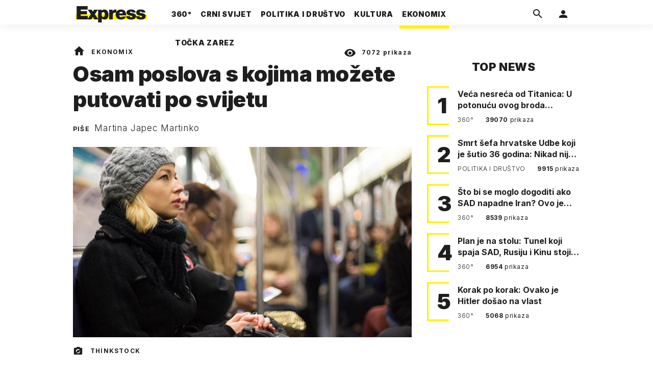

--- FILE ---
content_type: text/html; charset=utf-8
request_url: https://express.24sata.hr/ekonomix/osam-poslova-s-kojima-mozete-putovati-po-svijetu-22933
body_size: 22547
content:














<!DOCTYPE html>
<html lang="hr" class="no-js">
<head>
    
        <script type="text/javascript">window.gdprAppliesGlobally=true;(function(){function a(e){if(!window.frames[e]){if(document.body&&document.body.firstChild){var t=document.body;var n=document.createElement("iframe");n.style.display="none";n.name=e;n.title=e;t.insertBefore(n,t.firstChild)}
else{setTimeout(function(){a(e)},5)}}}function e(n,r,o,c,s){function e(e,t,n,a){if(typeof n!=="function"){return}if(!window[r]){window[r]=[]}var i=false;if(s){i=s(e,t,n)}if(!i){window[r].push({command:e,parameter:t,callback:n,version:a})}}e.stub=true;function t(a){if(!window[n]||window[n].stub!==true){return}if(!a.data){return}
var i=typeof a.data==="string";var e;try{e=i?JSON.parse(a.data):a.data}catch(t){return}if(e[o]){var r=e[o];window[n](r.command,r.parameter,function(e,t){var n={};n[c]={returnValue:e,success:t,callId:r.callId};a.source.postMessage(i?JSON.stringify(n):n,"*")},r.version)}}
if(typeof window[n]!=="function"){window[n]=e;if(window.addEventListener){window.addEventListener("message",t,false)}else{window.attachEvent("onmessage",t)}}}e("__tcfapi","__tcfapiBuffer","__tcfapiCall","__tcfapiReturn");a("__tcfapiLocator");(function(e){
  var t=document.createElement("script");t.id="spcloader";t.type="text/javascript";t.async=true;t.src="https://sdk.privacy-center.org/"+e+"/loader.js?target="+document.location.hostname;t.charset="utf-8";var n=document.getElementsByTagName("script")[0];n.parentNode.insertBefore(t,n)})("49e2dd21-509f-4e31-9f4e-34808af3cb36")})();</script>
    

    
    

    
    

    
    

    
        <title>Osam poslova s kojima možete putovati po svijetu | Express</title>
    <meta name="description" content="Od prevoditelja i dadilje do online tutora - ovo su poslovi s kojima možete obići cijeli svijet | Express">
    
    

    
    

    
    <link href="https://express.24sata.hr/ekonomix/osam-poslova-s-kojima-mozete-putovati-po-svijetu-22933" rel="canonical" />

    
    
    <meta name="news_keywords" content="putovanje, zanimanja, inozemstvo, posao">
    

    
    

    <link rel="amphtml" href="https://express.24sata.hr/amp/ekonomix/osam-poslova-s-kojima-mozete-putovati-po-svijetu-22933">



    
    <meta property="fb:pages" content="111858245531193" />
    

    <meta charset="UTF-8">
    <meta http-equiv="X-UA-Compatible" content="IE=edge,chrome=1">
    <meta content="width=device-width, initial-scale=1.0, maximum-scale=1.0, minimum-scale=1.0, user-scalable=no" name="viewport">

    <meta name="referrer" content="always" />

    <!-- Chrome, Firefox OS, Opera and Vivaldi -->
    <meta name="theme-color" content="#f9f500">
    <!-- Windows Phone -->
    <meta name="msapplication-navbutton-color" content="#f9f500">
    <!-- iOS Safari -->
    <meta name="apple-mobile-web-app-status-bar-style" content="#f9f500">
    <meta name="google-site-verification" content="qSMPoedodH9SORGUUUh8xZnPm7CPEWKYyoQ22eNegAQ" />

    <link rel="icon" type="image/x-icon" href="/static/favicon.ico" />
    <link rel="apple-touch-icon" sizes="57x57" href="/static/apple-icon-57x57.png">
    <link rel="apple-touch-icon" sizes="60x60" href="/static/apple-icon-60x60.png">
    <link rel="apple-touch-icon" sizes="72x72" href="/static/apple-icon-72x72.png">
    <link rel="apple-touch-icon" sizes="76x76" href="/static/apple-icon-76x76.png">
    <link rel="apple-touch-icon" sizes="114x114" href="/static/apple-icon-114x114.png">
    <link rel="apple-touch-icon" sizes="120x120" href="/static/apple-icon-120x120.png">
    <link rel="apple-touch-icon" sizes="144x144" href="/static/apple-icon-144x144.png">
    <link rel="apple-touch-icon" sizes="152x152" href="/static/apple-icon-152x152.png">
    <link rel="apple-touch-icon" sizes="180x180" href="/static/apple-icon-180x180.png">
    <link rel="icon" type="image/png" sizes="192x192"  href="/static/android-icon-192x192.png">
    <link rel="icon" type="image/png" sizes="32x32" href="/static/favicon-32x32.png">
    <link rel="icon" type="image/png" sizes="96x96" href="/static/favicon-96x96.png">
    <link rel="icon" type="image/png" sizes="16x16" href="/static/favicon-16x16.png">
    <link rel="manifest" href="/static/manifest.json">

    
    



<meta name="twitter:card" content="summary">
<meta name="twitter:url" content="https://express.24sata.hr/ekonomix/osam-poslova-s-kojima-mozete-putovati-po-svijetu-22933">
<meta name="twitter:title" content="Osam poslova s kojima možete putovati po svijetu">
<meta name="twitter:description" content="Od prevoditelja i dadilje do online tutora - ovo su poslovi s kojima možete obići cijeli svijet">
<meta name="twitter:image" content="https://express.24sata.hr/media/img/20/1d/4bdd25c3539c8b2f30a8.jpeg">



<meta property="fb:app_id" content="1807900232827242">
<meta property="og:title" content="Osam poslova s kojima možete putovati po svijetu">
<meta property="og:type" content="article">
<meta property="og:url" content="https://express.24sata.hr/ekonomix/osam-poslova-s-kojima-mozete-putovati-po-svijetu-22933">
<meta property="og:description" content="Od prevoditelja i dadilje do online tutora - ovo su poslovi s kojima možete obići cijeli svijet">
<meta property="og:image" content="https://express.24sata.hr/media/img/63/33/90768f2655123b8205e2.jpeg" />

<meta itemprop="name" content="Osam poslova s kojima možete putovati po svijetu">
<meta itemprop="description" content="Od prevoditelja i dadilje do online tutora - ovo su poslovi s kojima možete obići cijeli svijet">

<meta itemprop="datePublished" content="2019-09-19">
<meta itemprop="image" content="https://express.24sata.hr/media/img/40/83/8dbbe51fcada1b40a81f.jpeg">





    <link rel="preconnect" href="https://fonts.googleapis.com">
    <link rel="preconnect" href="https://fonts.gstatic.com" crossorigin>
    <link href="https://fonts.googleapis.com/css2?family=Inter:ital,wght@0,300;0,400;0,700;0,800;0,900;1,400&subset=latin-ext&display=swap" rel="stylesheet">


    


<link rel="stylesheet" href="/static/css/grid.css?bust=20140129">

    


<link href="/static/build/styles.2a5641b729d5270126d7.css" rel="stylesheet" />


    
    

    <script src="https://ajax.googleapis.com/ajax/libs/jquery/2.1.3/jquery.min.js"></script>
    <script src="https://imasdk.googleapis.com/js/sdkloader/ima3.js"></script>
    <script src="/static/js/lib/modernizr.custom.92546.js"></script>

    <script>
        if (typeof window.document.createElement('div').style.webkitLineClamp !== 'undefined') {
          document.querySelector('html').classList.add('webkitlineclamp');
        }
    </script>

    <script src="/static/js/lib/picturePolyfill.js"></script>

    

    
    <!-- Google Subscribe -->
    <!-- Google Subscribe -->









<script id="google_subscribe_plans" type="application/json">{"ARHIVA": "SWGPD.5042-4929-3601-27885"}</script>
<script id="google_subscribe_products" type="application/json">{"ARHIVA": "CAowib62DA:express_arhiva"}</script>
<script
    data-is-debug="False"
    data-csrf-token="hFSYem4HmxKmegeDJ19HWNinSlxNcIXpkIWtCFnkXDNxH1gbumQYK8VBMF6qlbHW"
    data-publication-id="CAowib62DA"
    data-user-subscribe-reader-id=""
    data-ppid=""
    data-should-sync-subscription-linking="False"
    data-user-subscription-linking-data-url="/gsubscribe/subscription-linking/user"
    data-sync-subscription-linking-entitlements-url="/gsubscribe/subscription-linking/sync-entitlements"
    data-user-is-authenticated="False"
    data-user-login-url="/korisnici/prijava"
    data-google-subscribe-enabled="True"
    data-user-subscribe-entitlements-update-url="/gsubscribe/google-subscribe/entitlements-update"
    data-user-subscribe-post-payment-url="/gsubscribe/google-subscribe/post-payment"
    data-should-sync-entitlements="False"
    data-is-content-locked="True"
    data-is-premium-user="False"
    data-is-google-subscribe-subscriber="False"
    data-monetization-url="/gsubscribe/google-subscribe/monetization"
    data-google-client-id="583750777798-46f41kdpvm618pcipdracpr54vuopaep.apps.googleusercontent.com"
    data-google-components-language-code="hr"
>
    window.isDebug = document.currentScript.dataset.isDebug === "True";
    window.csrfToken = document.currentScript.dataset.csrfToken;
    window.googleUserPPID = document.currentScript.dataset.ppid;
    window.googlePublicationId = document.currentScript.dataset.publicationId;
    window.googleSubscribeEnabled = document.currentScript.dataset.googleSubscribeEnabled === "True";
    window.googleSubscribeProducts = JSON.parse(document.getElementById('google_subscribe_products').textContent);
    window.googleSubscribePlans = JSON.parse(document.getElementById('google_subscribe_plans').textContent);
    window.userSubscribeReaderId = document.currentScript.dataset.userSubscribeReaderId;
    window.shouldSyncSubscriptionLinking = document.currentScript.dataset.shouldSyncSubscriptionLinking === "True";
    window.userSubscriptionLinkingDataUrl = document.currentScript.dataset.userSubscriptionLinkingDataUrl;
    window.syncSubscriptionLinkingEntitlementsUrl = document.currentScript.dataset.syncSubscriptionLinkingEntitlementsUrl
    window.userIsAuthenticated = document.currentScript.dataset.userIsAuthenticated === "True";
    window.userLoginUrl = document.currentScript.dataset.userLoginUrl;
    window.userSubscribeEntitlementsUpdateUrl = document.currentScript.dataset.userSubscribeEntitlementsUpdateUrl;
    window.userSubscribePostPaymentUrl = document.currentScript.dataset.userSubscribePostPaymentUrl;
    window.shouldSyncEntitlements = document.currentScript.dataset.shouldSyncEntitlements == "True";
    window.isContentLocked = document.currentScript.dataset.isContentLocked == "True";
    window.isPremiumUser = document.currentScript.dataset.isPremiumUser == "True";
    window.isGoogleSubscribeSubscriber = document.currentScript.dataset.isGoogleSubscribeSubscriber == "True"
    window.monetizationUrl = document.currentScript.dataset.monetizationUrl;
    window.googleClientId = document.currentScript.dataset.googleClientId;
    window.googleComponentsLanguageCode = document.currentScript.dataset.googleComponentsLanguageCode;
</script>

<script async 
    src="https://news.google.com/swg/js/v1/swg.js"
    subscriptions-control="manual"
    type="application/javascript"
></script>


    <link rel="stylesheet" href="/static/gsubscribe/css/google_subscribe.min.css?bust=1.0.0">
    <script src="/static/gsubscribe/js/google_subscribe.min.js?bust=1.0.0"></script>


    <script data-is-accesible-for-free="False">
        let isSubscribePremiumUser = false
        const isAccessibleForFree = document.currentScript.dataset.isAccessibleForFree === "True";
        
        if (isAccessibleForFree === false) {
            document.addEventListener("ShowLoginOnPayment", (eventData) => {
                isSubscribePremiumUser = eventData.detail.isSubscribePremiumUser;

                if (isSubscribePremiumUser) {
                    document.addEventListener("UserModalLoginReady", () => {
                        const loginText = document.createElement("p");
                        loginText.classList.add("modal__text");
                        loginText.classList.add("text-center");
                        loginText.insertAdjacentText('afterbegin', "Prijavi se za potpuno pretplatničko iskustvo!")
                        document.querySelector(".modal--login .modal__content").insertAdjacentElement('afterbegin', loginText);
                    })
                }

                document.querySelector(".js_loginPlease").click();
            })
        }
    </script>


    
    

    
    
        
<script>
    // Google data layer
    var dataLayer = window.dataLayer || [];

    dataLayer.push({
        'siteId': 'exp',
        'contentId': '22933',
        'pageType': 'article',
        'fullChannel': 'ekonomix',
        'contentTitle': 'Osam poslova s kojima možete putovati po svijetu',
        'channel': 'ekonomix',
        'contentElements': 'undefined',
        'contentType': 'default',
        'contentAuthor': 'Martina Japec Martinko',
        'pageTags': 'putovanje|zanimanja|inozemstvo|posao',
        'contentPublishingDate': '2019-09-19_wc37_m9_q3_13:29:00',
        'isPremium': 'no',
        'wordCount': 'undefined',
        'contentSource': 'undefined',
        'canonicalUrl': 'https://express.24sata.hr/ekonomix/osam-poslova-s-kojima-mozete-putovati-po-svijetu-22933'
        
    });
</script>


    


    
    
    <script>
        var page = {"type": "article", "id": 22933, "caption": "Osam poslova s kojima možete putovati po svijetu | Express.hr", "authors": ["Martina Japec Martinko"], "tags": ["putovanje", "zanimanja", "inozemstvo", "posao"], "channel": "ekonomix", "date": "2019-09-19 13:29:00"};
    </script>
    <script async type="text/javascript" src="https://cdn.defractal.com/scripts/defractal-0-33390743-8f60-42a1-92ce-56aa08a322c9.js"></script>


    <script>
    (function(u, p, s, c, r) {
         u[r] = u[r] || function(p) {
             (u[r].q = u[r].q || []).push(p)
         }, u[r].ls = 1 * new Date();
         var a = p.createElement(s),
             m = p.getElementsByTagName(s)[0];
         a.async = 1;
         a.src = c;
         m.parentNode.insertBefore(a, m)
     })
     (window, document, 'script', '//files.upscore.com/async/upScore.js', 'upScore');
     upScore({
         config: {
             domain: 'express.24sata.hr',
             article: '.article__text',
             track_positions: false
         },
         data: {
             section: 'ekonomix',
             pubdate: '2019-09-19T15:29:00+02:00',
             author: 'Martina Japec Martinko',
             object_type: 'article',
             object_id: '22933',
             custom_sponsored: 0
         }
     });
</script>



    
        <!-- Google Tag Manager -->
<noscript>
    <iframe src="//www.googletagmanager.com/ns.html?id=GTM-PCRFFK6" height="0" width="0" style="display:none;visibility:hidden"></iframe>
</noscript>
<script>(function(w,d,s,l,i){w[l]=w[l]||[];w[l].push({'gtm.start':
    new Date().getTime(),event:'gtm.js'});var f=d.getElementsByTagName(s)[0],
    j=d.createElement(s),dl=l!='dataLayer'?'&l='+l:'';j.async=true;j.src=
    '//www.googletagmanager.com/gtm.js?id='+i+dl;f.parentNode.insertBefore(j,f);
})(window,document,'script','dataLayer','GTM-PCRFFK6');
</script>
<!-- End Google Tag Manager -->

<!-- DotMetrics -->
<script type="text/javascript">
    /* <![CDATA[ */
        (function() {
            window.dm=window.dm||{AjaxData:[]};
            window.dm.dotmetricsDefaultId = 4289;
            window.dm.AjaxEvent=function(et,d,ssid,ad){
                dm.AjaxData.push({et:et,d:d,ssid:ssid,ad:ad});
                if(typeof window.DotMetricsObj != 'undefined') {DotMetricsObj.onAjaxDataUpdate();}
            };
            var d=document,
            h=d.getElementsByTagName('head')[0],
            s=d.createElement('script');
            s.type='text/javascript';
            s.async=true;
            s.src='https://script.dotmetrics.net/door.js?id=4289';
            h.appendChild(s);
        }());
    /* ]]> */
</script>
<!-- End DotMetrics -->

    

    

    
        
            


<!--
       _
__   _(_) _____      ___
\ \ / / |/ _ \ \ /\ / (_) Clanak - article
 \ V /| |  __/\ V  V / _
  \_/ |_|\___| \_/\_/ (_)

-->

<!-- doubleclick -->
<script async src="https://pagead2.googlesyndication.com/tag/js/gpt.js"></script>

<script>
    var dfpDisplayTagSlots = [],
        dfpDataReady = false;

    window.googletag = window.googletag || {};
    var googletag = window.googletag;
    googletag.cmd = googletag.cmd || [];

    const articleAds = true;
</script>




<script data-adpushup="False">
    window.adpushupIsEnabled = document.currentScript.dataset.adpushup === 'True';

    var getScreenSize = function(){
        return {
            width: window.innerWidth || document.documentElement.clientWidth || document.body.clientWidth,
            height: window.innerHeight || document.documentElement.clientHeight || document.body.clientHeight
        };
    };

    var getTargetValue = function(width, height, sufix) {
        var target = '' + width + 'x' + height;
        if (sufix) target += '_' + sufix;
        return target;
    };

    var getResTarget = function(sufix) {
        var target = [],
            size = getScreenSize(),
            width,
            height;

        if (sufix) {

            switch (true) {

                case size.width >= 1024 && size.width < 1280:
                    width = 1024;
                    height = 768;
                    break;

                case size.width >= 1280 && size.width < 1366:
                    width = 1280;
                    height = 1024;
                    break;

                case size.width >= 1366 && size.width < 1370:
                    width = 1366;
                    height = 768;
                    break;

                case size.width >= 1370 && size.width < 1440:
                    width = 1370;
                    height = 768;
                    break;

                case size.width >= 1440 && size.width < 1600:
                    width = 1440;
                    height = 900;
                    break;

                case size.width >= 1600 && size.width < 1920:
                    width = 1600;
                    height = 1050;
                    break;

                case size.width >= 1920:
                    width = 1920;
                    height = 1080;
                    break;
            }

            target.push(getTargetValue(width, height, sufix));
        }
        return target;
    };

    const dfp_all_slots = [];
    window.mappings = [];
    let slotName = '';
    window.disableInitalLoad = false;

    dfp_all_slots.lazyAll = 'lazy_all' === 'lazy_all';

    function attemptSetDfpData () {
        if (window.googletag && window.googletag.apiReady) {

            googletag.cmd.push(function() {

                let platform = 'mobile';

                if (window.innerWidth >= 1367) platform = 'desktop';
                else if (window.innerWidth > 1023 && window.innerWidth < 1367) platform = 'tablet';

                let dfp_slots = [];

                
                    
                    window.mapping1 = googletag.sizeMapping()
                                .addSize([750, 400], [[4, 1], [250, 250], [300, 100], [300, 250], [320, 50], [320, 100], [468, 60]])
                                .addSize([1050, 400], [[4, 1], [250, 250], [300, 100], [300, 250], [320, 50], [320, 100], [468, 60], [728, 90], [970, 90], [970, 250], [970, 500], [1280, 250]])
                                .addSize([320, 400], [[4, 1], [250, 250], [300, 100], [300, 250], [120, 600], [160, 600], [300, 600]])
                                .build();

                                slotName = 'Express_Billboard_Top'.split('_');
                                slotName.shift();

                                window.mappings.push(`mapping1__${slotName.join('')}`);

                                
                            

                            

                            dfp_all_slots.push({
                                'id': '/18981092/Express_Billboard_Top',
                                'customId': ('/18981092/Express_Billboard_Top').split('_').slice(1).join(''),
                                'slot_sizes': [970, 250],
                                'targeting': ['position', 'billboard'],
                                'collapse': true,
                                'outOfPage': false
                            });
                    
                
                    
                    window.mapping2 = googletag.sizeMapping()
                                .addSize([750, 400], [[3, 1], [120, 600], [160, 600], [250, 250], [300, 100], [300, 250], [300, 600], [320, 50], [320, 100]])
                                .addSize([1050, 400], [[3, 1], [120, 600], [160, 600], [250, 250], [300, 100], [300, 250], [300, 600]])
                                .addSize([320, 400], [[3, 1], [120, 600], [160, 600], [250, 250], [300, 100], [300, 250], [300, 600]])
                                .build();

                                slotName = 'Express_Halfpage_1'.split('_');
                                slotName.shift();

                                window.mappings.push(`mapping2__${slotName.join('')}`);

                                
                            

                            

                            dfp_all_slots.push({
                                'id': '/18981092/Express_Halfpage_1',
                                'customId': ('/18981092/Express_Halfpage_1').split('_').slice(1).join(''),
                                'slot_sizes': [[300, 600], [300, 250]],
                                'targeting': ['position', 'halfpage'],
                                'collapse': true,
                                'outOfPage': false
                            });
                    
                
                    
                    dfp_slots.push(googletag.defineOutOfPageSlot('/18981092/Express_AIO_1', 'divAIO1').addService(googletag.pubads()).setTargeting('position', 'wallpaper'));
                            

                            dfp_all_slots.push({
                                'id': '/18981092/Express_AIO_1',
                                'customId': ('/18981092/Express_AIO_1').split('_').slice(1).join(''),
                                'slot_sizes': [1, 1],
                                'targeting': ['position', 'wallpaper'],
                                'collapse': true,
                                'outOfPage': true
                            });
                    
                
                    
                    dfp_slots.push(googletag.defineOutOfPageSlot('/18981092/Express_AIO_2', 'divAIO2').addService(googletag.pubads()).setTargeting('position', 'floating'));
                            

                            dfp_all_slots.push({
                                'id': '/18981092/Express_AIO_2',
                                'customId': ('/18981092/Express_AIO_2').split('_').slice(1).join(''),
                                'slot_sizes': [1, 1],
                                'targeting': ['position', 'floating'],
                                'collapse': true,
                                'outOfPage': true
                            });
                    
                
                    
                    dfp_all_slots.push({
                                'id': '/18981092/Express_Rectangle_Bot',
                                'customId': ('/18981092/Express_Rectangle_Bot').split('_').slice(1).join(''),
                                'slot_sizes': [300, 250],
                                'targeting': ['position', 'rectangle'],
                                'collapse': true,
                                'outOfPage': false
                            });
                    
                
                    
                    window.mapping6 = googletag.sizeMapping()
                                .addSize([750, 400], [[4, 1], [250, 250], [300, 100], [300, 250], [320, 50], [320, 100], [468, 60]])
                                .addSize([1050, 400], [[4, 1], [250, 250], [300, 100], [300, 250], [320, 50], [320, 100], [468, 60], [728, 90], [970, 90], [970, 250], [970, 500], [1280, 250]])
                                .addSize([320, 400], [[4, 1], [250, 250], [300, 100], [300, 250], [120, 600], [160, 600], [300, 600]])
                                .build();

                                slotName = 'Express_Billboard_Mid'.split('_');
                                slotName.shift();

                                window.mappings.push(`mapping6__${slotName.join('')}`);

                                
                            

                            

                            dfp_all_slots.push({
                                'id': '/18981092/Express_Billboard_Mid',
                                'customId': ('/18981092/Express_Billboard_Mid').split('_').slice(1).join(''),
                                'slot_sizes': [970, 250],
                                'targeting': ['position', 'billboard'],
                                'collapse': true,
                                'outOfPage': false
                            });
                    
                
                    
                    window.mapping7 = googletag.sizeMapping()
                                .addSize([750, 400], [[2, 1], [250, 250], [300, 100], [300, 250], [320, 50], [320, 100], [468, 60]])
                                .addSize([1050, 400], [[2, 1], [250, 250], [300, 100], [300, 250], [320, 50], [320, 100], [468, 60]])
                                .addSize([320, 400], [[2, 1], [250, 250], [300, 100], [300, 250], [300, 600], [120, 600], [1, 1], [160, 600]])
                                .build();

                                slotName = 'Express_Leaderboard_1'.split('_');
                                slotName.shift();

                                window.mappings.push(`mapping7__${slotName.join('')}`);

                                
                            

                            

                            dfp_all_slots.push({
                                'id': '/18981092/Express_Leaderboard_1',
                                'customId': ('/18981092/Express_Leaderboard_1').split('_').slice(1).join(''),
                                'slot_sizes': [728, 90],
                                'targeting': ['position', 'leaderboard'],
                                'collapse': true,
                                'outOfPage': false
                            });
                    
                
                    
                    window.mapping8 = googletag.sizeMapping()
                                .addSize([750, 400], [[2, 1], [250, 250], [300, 100], [300, 250], [320, 50], [320, 100], [468, 60]])
                                .addSize([1050, 400], [[2, 1], [250, 250], [300, 100], [300, 250], [320, 50], [320, 100], [468, 60]])
                                .addSize([320, 400], [[2, 1], [250, 250], [300, 100], [300, 250], [300, 600], [120, 600], [1, 1], [160, 600]])
                                .build();

                                slotName = 'Express_Leaderboard_2'.split('_');
                                slotName.shift();

                                window.mappings.push(`mapping8__${slotName.join('')}`);

                                
                            

                            

                            dfp_all_slots.push({
                                'id': '/18981092/Express_Leaderboard_2',
                                'customId': ('/18981092/Express_Leaderboard_2').split('_').slice(1).join(''),
                                'slot_sizes': [728, 90],
                                'targeting': ['position', 'leaderboard'],
                                'collapse': true,
                                'outOfPage': false
                            });
                    
                
                    
                    window.mapping9 = googletag.sizeMapping()
                                .addSize([750, 400], [[2, 1], [250, 250], [300, 100], [300, 250], [320, 50], [320, 100], [468, 60]])
                                .addSize([1050, 400], [[2, 1], [250, 250], [300, 100], [300, 250], [320, 50], [320, 100], [468, 60]])
                                .addSize([320, 400], [[2, 1], [250, 250], [300, 100], [300, 250], [300, 600], [120, 600], [1, 1], [160, 600]])
                                .build();

                                slotName = 'Express_Leaderboard_3'.split('_');
                                slotName.shift();

                                window.mappings.push(`mapping9__${slotName.join('')}`);

                                
                            

                            

                            dfp_all_slots.push({
                                'id': '/18981092/Express_Leaderboard_3',
                                'customId': ('/18981092/Express_Leaderboard_3').split('_').slice(1).join(''),
                                'slot_sizes': [728, 90],
                                'targeting': ['position', 'leaderboard'],
                                'collapse': true,
                                'outOfPage': false
                            });
                    
                

                googletag.pubads().setTargeting('platform', platform).setTargeting('cont_type', 'article').setTargeting('section', 'ekonomix').setTargeting('articleID', '22933');

                
                    googletag.pubads().setTargeting('tag24', ['putovanje','zanimanja','inozemstvo','posao']);
                

                var minRes = getResTarget('min');

                if (!minRes.join('').includes('undefined')){
                    googletag.pubads().setTargeting('res_min', minRes);
                }

                googletag.pubads().setTargeting('site', 'express.24sata.hr');
                if (window.disableInitalLoad) googletag.pubads().disableInitialLoad();
                if (window.adpushupIsEnabled) googletag.pubads().enableSingleRequest();
                googletag.enableServices();

                dfp_slots.forEach(function(slot){
                    googletag.display(slot);
                    if (window.disableInitalLoad && !window.adpushupIsEnabled) googletag.pubads().refresh([slot]);
                });
            });

            dfpDataReady = true;
        } else {
            setTimeout(() => {
                attemptSetDfpData();
            }, 300);
        }
    }

    attemptSetDfpData();
</script>

        
    



    
    <!-- PREV/NEXT -->
    
    
    
    


    

    
        <script async src="//www.ezojs.com/ezoic/sa.min.js"></script>
        <script>
            window.ezstandalone = window.ezstandalone || {};
            ezstandalone.cmd = ezstandalone.cmd || [];
            ezstandalone.cmd.push(function() {
                ezstandalone.enableConsent();
                ezstandalone.define(100);
                ezstandalone.enable();
                ezstandalone.display();
            });
        </script>
    

    

    
        <script charset="UTF-8" src=https://s-eu-1.pushpushgo.com/js/67cffe0f08b37ec77aea4cb3.js async="async"></script>

    

</head>



<body class="article" style="" data-didomi-disabled="False" data-bodyextrainfo="">

    
        <div id='divAIO1'>
    <script>
        dfpDisplayTagSlots.push('divAIO1');
    </script>
</div>

        <div id='divAIO2'>
    <script>
        dfpDisplayTagSlots.push('divAIO2');
    </script>
</div>

    

    
    <div class="body_wrap">

        <div class="body_inner_wrap">

            
            <div class="header_wrapper">
                





<div class="container">

    <div class="ntfs__flyout">
    
        





<div class="ntfs js_ntfs">

    <div class="ntfs__header ntfs__header--unlogged">

        <a href="/korisnici/prijava" class="btn btn--default js_loginPlease">Prijavi se</a>

        <form method="post" action="/accounts/facebook/login/"><input type="hidden" name="csrfmiddlewaretoken" value="hFSYem4HmxKmegeDJ19HWNinSlxNcIXpkIWtCFnkXDNxH1gbumQYK8VBMF6qlbHW">
            <button class="btn btn--facebookconnect">
                <i class="icon icon-facebook"></i> Prijavi se
            </button>
        </form>

        <!-- Google Sign In -->
<script src="//accounts.google.com/gsi/client" async></script>

<div class="google_sign_in_wrap in-dropdown">

    <div id="g_id_onload"
        data-client_id="583750777798-46f41kdpvm618pcipdracpr54vuopaep.apps.googleusercontent.com"
        data-login_uri="https://express.24sata.hr/accounts/google/login/token/"
        data-context="signin"
        data-ux_mode="popup"
        data-auto_select="true"
        data-itp_support="true">
    </div>
    
    <div class="g_id_signin"
        data-type="standard"
        data-shape="rectangular"
        data-theme="outline"
        data-text="signin_with"
        data-size="large"
        data-logo_alignment="left"
        
    >
    </div>
</div>
<!-- End Google Sign In -->


    </div>

    
</div>

    
    </div>


    <header class="header cf">

        <a class="header__logo" href="/" title="Express.24sata.hr">
            <span class="header__logo_heading">
                <img class="header__logo_img header__logo_img--big" title="Express.24sata.hr" alt="Express.24sata.hr" src="/static/images/express-logo.svg">
                <img class="header__logo_img header__logo_img--small" title="Express.24sata.hr" alt="Express.24sata.hr" src="/static/images/express-logo.svg">
            </span>
        </a>

        <div class="top_navigation">
        
            

<nav class="main_nav js_mainNav">

    <ul class="main_nav__list">

        

            <li class="main_nav__item main_nav__item--main main_nav__item--top-news">

                <a class="main_nav__link active_top-news" href="/top-news">
                    <span class="main_nav__span main_nav__span--main">360°</span>
                </a>

                
            </li>
        

            <li class="main_nav__item main_nav__item--main main_nav__item--">

                <a class="main_nav__link active_crni-svijet" href="/crni-svijet">
                    <span class="main_nav__span main_nav__span--main">Crni svijet</span>
                </a>

                
            </li>
        

            <li class="main_nav__item main_nav__item--main main_nav__item--">

                <a class="main_nav__link active_politika-i-drustvo" href="/politika-i-drustvo">
                    <span class="main_nav__span main_nav__span--main">Politika i društvo</span>
                </a>

                
            </li>
        

            <li class="main_nav__item main_nav__item--main main_nav__item--kultura">

                <a class="main_nav__link active_kultura" href="/kultura">
                    <span class="main_nav__span main_nav__span--main">Kultura</span>
                </a>

                
            </li>
        

            <li class="main_nav__item main_nav__item--main main_nav__item--ekonomix">

                <a class="main_nav__link active_ekonomix" href="/ekonomix">
                    <span class="main_nav__span main_nav__span--main">Ekonomix</span>
                </a>

                
            </li>
        

            <li class="main_nav__item main_nav__item--main main_nav__item--">

                <a class="main_nav__link active_httpswwwtockazarezhr" href="https://www.tockazarez.hr/">
                    <span class="main_nav__span main_nav__span--main">Točka zarez</span>
                </a>

                
            </li>
        
    </ul>
</nav>

        

            <div class="header__social_menu">
                <span>Prati nas i na:</span>

                <a class="header__icon--social" href="https://www.facebook.com/Express.hr" target="_blank" title="Express na Facebooku">
                    <i class="icon icon-facebook"></i>
                </a>

                <a class="header__icon--social" href="https://twitter.com/share?text=Express.hr&url=https://www.express.hr/&hashtags=express" target="_blank" title="Express na Twitteru">
                    <i class="icon icon-twitter"></i>
                </a>
            </div>
        </div>


        <a class="header__search" href="/pretraga/" title="Traži" >
            <i class="icon icon-magnify"></i>
        </a>


        <a class="header__user js_showNotif"

            

                
                

                    href="/korisnici/prijava?next=/ekonomix/osam-poslova-s-kojima-mozete-putovati-po-svijetu-22933"

                
            
            >

            <span class="header__avatar">
            

                <i class="icon icon-account"></i>

            

            


            </span>

        </a>

        <div class="header__menu_utils">

            <a class="header__icon header__icon--back js_closeSubmenu" href="#">
                <i class="icon icon-arrow-left5"></i>
            </a>

            <a class="header__icon header__icon--menu js_toggleMenu" href="#">
                <i class="icon icon-menu"></i>
                <i class="icon icon-close"></i>
            </a>

        </div>
    </header>
</div>




<script>

    function setActiveNav (section) {

        // console.log('section:' + section);

        var el=document.getElementsByClassName(section);
        var header=document.getElementsByClassName('header_wrapper');
        var body=document.getElementsByTagName('body');

        for(var i=0; i<el.length; i++) {


            el[i].classList.add('is_active');

            if ( el[i].parentElement.childElementCount > 1) {
                header[0].classList.add('has_subnav');
                header[0].classList.add(section.split('-').join('_'));
                body[0].classList.add('has_subnav');
            }

            var parent = el[i].getAttribute('data-parent');

            if(parent){
                el[i].parentElement.parentElement.classList.add('has_active');
                setActiveNav( parent );
            }
        }
    }

    setActiveNav( 'active_' + document.location.pathname.split('/')[1] );
</script>

                <div class="header_wrapper__back"></div> 
                <div class="header_wrapper__subback"></div> 
            </div>
            

            
            

            
            

            <div class="content__wrap container">

                

    
        <div class="container text-center">
            <div class="dfp_banner dfp_banner--Leaderboard">
                <div id='divBillboardTop'>
    <script>
        dfpDisplayTagSlots.push('divBillboardTop');
    </script>
</div>

            </div>
        </div>
    

    <div class="container container--sidebarsmall fold_article__top">

        <div class="column_content">

            <div class="column_content__inner">

                <div class="gr-12 no-gutter gutter@lg gr-10@xlg push-1@xlg">

                    <div class="main_tile main_tile--widemd">

                        <article class="article article--ekonomix">

                            <header class="article__header cf">

                                <div class="article__header_data">

                                    <div class="article__sections">

                                        <a class="article__sections_link" href="/"><i class="icon-home"></i></a>

                                        
                                            <span class="article__header_separ">•</span>
                                            <a class="article__sections_link" href="/ekonomix">Ekonomix</a>
                                        

                                        
                                    </div>

                                    <span class="article__views">
                                        <i class="icon-eye"></i>
                                        <strong>7072</strong>
                                        prikaza
                                    </span>

                                     <time class="article__time_small">19. rujna 2019.</time>
                                </div>

                                <h1 class="article__title">Osam poslova s kojima možete putovati po svijetu</h1>

                                
                                
                                    <div class="article__authors">
                                        
                                            Piše
                                        
                                        
                                            <a href="/autori/martina-japec-martinko-3260/">Martina Japec Martinko</a>
                                        
                                    </div>

                                

                                <time class="article__time hidden_mobile">19. rujna 2019.</time>

                            </header>

                            <div class="article__wrapper cf">

                                
                                
                                

                                

                                    
                                    

                                    

                                        <figure class="article__figure">
                                            
    <picture data-alt="Ljudi u podzemnoj" data-default-src="/media/img/fe/e7/e4bb083f84fbd932930e.jpeg">

        
            <source srcset="/media/img/fe/e7/e4bb083f84fbd932930e.jpeg" media="(min-width: 800px)" data-size="740x416" />
        
            <source srcset="/media/img/fe/e7/e4bb083f84fbd932930e.jpeg" data-size="740x416" />
        

        <img class="article__figure_img" src="/media/img/fe/e7/e4bb083f84fbd932930e.jpeg" alt="Ljudi u podzemnoj" data-size="740x416" />

        <noscript>
            <img class="article__figure_img" src="/media/img/fe/e7/e4bb083f84fbd932930e.jpeg" alt="Ljudi u podzemnoj" />
        </noscript>
    </picture>


                                        </figure>

                                    

                                    

                                        <span class="article__figure_caption">
                                            <i class="icon-camera-party-mode"></i>
                                            <span class="article__figure_caption-text"></span>
                                            <span class="article__figure_caption-author">Thinkstock</span>
                                        </span>

                                     

                                 

                                
                                
                                
                                <div
                                    class="article__body article__default"
                                    data-midas-enabled="True"
                                >

                                    <div class="padding_wrapper cf">

                                        <div class="article__top cf">

                                            



<div class="social__wrap">
    
    <input type="checkbox" id="plus_top" name="social_group" class="social__checkbox">

    <a href="https://www.facebook.com/share.php?u=https://express.24sata.hr/ekonomix/osam-poslova-s-kojima-mozete-putovati-po-svijetu-22933" class="social__btn social__btn--fb js_popupWindow" target="_blank">
        <i class="social__icon icon-facebook"></i>
    </a>

    <a href="https://twitter.com/share?text=Osam poslova s kojima možete putovati po svijetu&url=https://express.24sata.hr/ekonomix/osam-poslova-s-kojima-mozete-putovati-po-svijetu-22933&hashtags=express" class="social__btn social__btn--tw" target="_blank">
        <i class="social__icon icon-twitter"></i>
    </a>

    <div class="googscblnkg_wrap">
        

    </div>

    <div class="social__group">

        <label for="plus_top" class="social__group_label">
            <i class="social__icon icon-plus"></i>
        </label>

        <a href="viber://forward?text=https://express.24sata.hr/ekonomix/osam-poslova-s-kojima-mozete-putovati-po-svijetu-22933" class="social__btn social__btn--viber" target="_blank">
            <i class="social__icon icon-phone-in-talk"></i>
        </a>

        <a href="whatsapp://send?text=Osam poslova s kojima možete putovati po svijetu...https://express.24sata.hr/ekonomix/osam-poslova-s-kojima-mozete-putovati-po-svijetu-22933" data-action="share/whatsapp/share" class="social__btn social__btn--whatsapp" target="_blank">
            <i class="social__icon icon-whatsapp"></i>
        </a>

        <a href="mailto:?subject=Osam poslova s kojima možete putovati po svijetu&amp;body=Osam poslova s kojima možete putovati po svijetu...https://express.24sata.hr/ekonomix/osam-poslova-s-kojima-mozete-putovati-po-svijetu-22933" class="social__btn social__btn--email" target="_blank">
            <i class="social__icon icon-email"></i>
        </a>

    </div>

     <div class="cf"></div>

</div>


                                            
                                        </div>

                                        
                                            <div class="dfp_banner dfp_banner--Leaderboard">
                                                <div id='divLeaderboard1'>
    <script>
        dfpDisplayTagSlots.push('divLeaderboard1');
    </script>
</div>

                                            </div>
                                        

                                        <div class="cf"></div>

                                        

                                            <div class="article__leadtext">Od prevoditelja i dadilje do online tutora - ovo su poslovi s kojima možete obići cijeli svijet</div>

                                        

                                        
                                            <div class="article__content no_page_break cf preview-text">
                                                <p>Sloboda toga da možete raditi posao daleko od svog doma postaje sve popularnija među današnjim radnicima, osobito mladima koji još nišu zasnovali svoju obitelj te žele "vidjeti svijet" i steći što više iskustva. U inozemstvu ćete vjerojatno prihvatiti razne lude poslove kojima se doma nikada ne biste bavili. Takvi poslovi donijet će vam nova znanja i spretnosti koje će vam kasnije u životu dobro doći.</p>
                                            </div>
                                            <div class="paywall">
                                                <div class="googscb_wrap">
                                                    <!-- INFO: https://developers.google.com/news/reader-revenue/monetization/sell/show-offers#recommended -->
                                                </div>
                                            </div>
                                            <div class="article__content no_page_break cf blur-text">
                                                Ovaj je članak dio naše pretplatničke ponude.
                                                Cjelokupni sadržaj dostupan je isključivo pretplatnicima.
                                                S pretplatom dobivate neograničen pristup svim našim arhiviranim člancima, 
                                                ekskluzivnim intervjuima i stručnim analizama.
                                            </div>
                                        

                                        
                                        
                                            <div class="article__tag cf">
                                                
                                                    <a class="article__tag_name" href="/kljucne-rijeci/putovanje-776/clanci">putovanje</a>
                                                
                                                    <a class="article__tag_name" href="/kljucne-rijeci/zanimanja-2851/clanci">zanimanja</a>
                                                
                                                    <a class="article__tag_name" href="/kljucne-rijeci/inozemstvo-19634/clanci">inozemstvo</a>
                                                
                                                    <a class="article__tag_name" href="/kljucne-rijeci/posao-53/clanci">posao</a>
                                                
                                            </div>
                                        

                                        



<div class="social__wrap">
    
    <input type="checkbox" id="plus_bottom" name="social_group" class="social__checkbox">

    <a href="https://www.facebook.com/share.php?u=https://express.24sata.hr/ekonomix/osam-poslova-s-kojima-mozete-putovati-po-svijetu-22933" class="social__btn social__btn--fb js_popupWindow" target="_blank">
        <i class="social__icon icon-facebook"></i>
    </a>

    <a href="https://twitter.com/share?text=Osam poslova s kojima možete putovati po svijetu&url=https://express.24sata.hr/ekonomix/osam-poslova-s-kojima-mozete-putovati-po-svijetu-22933&hashtags=express" class="social__btn social__btn--tw" target="_blank">
        <i class="social__icon icon-twitter"></i>
    </a>

    <div class="googscblnkg_wrap">
        

    </div>

    <div class="social__group">

        <label for="plus_bottom" class="social__group_label">
            <i class="social__icon icon-plus"></i>
        </label>

        <a href="viber://forward?text=https://express.24sata.hr/ekonomix/osam-poslova-s-kojima-mozete-putovati-po-svijetu-22933" class="social__btn social__btn--viber" target="_blank">
            <i class="social__icon icon-phone-in-talk"></i>
        </a>

        <a href="whatsapp://send?text=Osam poslova s kojima možete putovati po svijetu...https://express.24sata.hr/ekonomix/osam-poslova-s-kojima-mozete-putovati-po-svijetu-22933" data-action="share/whatsapp/share" class="social__btn social__btn--whatsapp" target="_blank">
            <i class="social__icon icon-whatsapp"></i>
        </a>

        <a href="mailto:?subject=Osam poslova s kojima možete putovati po svijetu&amp;body=Osam poslova s kojima možete putovati po svijetu...https://express.24sata.hr/ekonomix/osam-poslova-s-kojima-mozete-putovati-po-svijetu-22933" class="social__btn social__btn--email" target="_blank">
            <i class="social__icon icon-email"></i>
        </a>

    </div>

     <div class="cf"></div>

</div>


                                    </div>
                                </div>

                            <div class="padding_wrapper cf">

                                

                                
                                    <div class="container text-center fold_article__bellow_content">
                                        <div class="dfp_banner dfp_banner--Leaderboard">
                                            <div id='divLeaderboard3'>
    <script>
        dfpDisplayTagSlots.push('divLeaderboard3');
    </script>
</div>

                                        </div>
                                    </div>
                                
                            </div>

                            
                            
                                <div class="fold_article__comments_block">
                                    
                                    



<div class="padding_wrapper">


    

    
    <div class="article__comments cf">

        <div class="gr-12 no-gutter">
            <div class="box__wrap">

                

                

                    <div class="thread__form  no_posts ">
                        
                            <span class="thread__message thread__message--title">
                                Komentiraj, znaš da želiš!
                            </span>

                            <p class="thread__message thread__message--unlogged thread__message--content">
                                Za komentiranje je potrebno prijaviti se. Nemaš korisnički račun? Registracija je brza i jednostavna, registriraj se i uključi se u raspravu.
                            </p>

                        

                        <div class="thread__unlogged">

                            <a class="btn btn--login js_loginPlease" href="/korisnici/prijava">
                                Prijavi se
                            </a>

                            <a class="btn btn--fb" href="/accounts/facebook/login/">
                                <i class="icon icon-facebook"></i>
                                Prijavi se <span>putem Facebooka</span>
                            </a>
                        </div>
                    </div>

                

            </div>
        </div>

    </div>
    
</div>
                                </div>

                            
                            
                        </article>
                    </div>
                </div>
            </div>
        </div>

        <div class="column_sidebar">

            











    
    
    

    

    
    
    

    
    
    

    
    
    

    
    
        
        
        <div class="gr-12">

        
            <div class="topnews_widget js_mostRead">
            
                

<div class="main_tile main_tile--top_news">

    <div class="main_tile__label">
        Top news
    </div>

    <div class="main_tile__content">
        

            

                



<article class="card card--top-news card--14 position--A1">

    <div class="card__wrap">

        <!-- blok sa slikom -->
        


        <!-- blok sa nadnaslovom, naslovom i podnaslovom -->
        

        <div class="card__data_wrap cf">
            <a class="card__link card__link--data cf" href="/top-news/gori-od-titanica-poginulo-6-puta-vise-ljudi-i-5000-djece-13544" title="Veća nesreća od Titanica: U potonuću ovog broda poginulo je 5000 djece!" target="">



                

                    <span class="card__data cf">

                        
    <span class="card__position">1</span>


                        
                            <h2 class="card__title">

    

        Veća nesreća od Titanica: U potonuću ovog broda poginulo je 5000 djece!

    
</h2>
                        

                    </span>

                

            </a>

        

    <div class="card__meta cf">
        
            
                <a href="/top-news" class="card__section">
                    360°
                </a>
            
        

        <span class="card__views">
            39070
            <span>prikaza</span>
        </span>

    </div>



         

        </div>
        

        <!-- blok sa lead textom -->
        

    </div>
</article>

            

        

            

                



<article class="card card--politika-i-drustvo card--14 position--A2">

    <div class="card__wrap">

        <!-- blok sa slikom -->
        


        <!-- blok sa nadnaslovom, naslovom i podnaslovom -->
        

        <div class="card__data_wrap cf">
            <a class="card__link card__link--data cf" href="/politika-i-drustvo/smrt-sefa-hrvatske-udbe-koji-je-sutio-36-godina-nikad-nije-izasao-u-javnost-32072" title="Smrt šefa hrvatske Udbe koji je šutio 36 godina: Nikad nije izašao u javnost" target="">



                

                    <span class="card__data cf">

                        
    <span class="card__position">2</span>


                        
                            <h2 class="card__title">

    

        Smrt šefa hrvatske Udbe koji je šutio 36 godina: Nikad nije izašao u javnost

    
</h2>
                        

                    </span>

                

            </a>

        

    <div class="card__meta cf">
        
            
                <a href="/politika-i-drustvo" class="card__section">
                    Politika i društvo
                </a>
            
        

        <span class="card__views">
            9915
            <span>prikaza</span>
        </span>

    </div>



         

        </div>
        

        <!-- blok sa lead textom -->
        

    </div>
</article>

            

        

            

                



<article class="card card--top-news card--14 position--A3">

    <div class="card__wrap">

        <!-- blok sa slikom -->
        


        <!-- blok sa nadnaslovom, naslovom i podnaslovom -->
        

        <div class="card__data_wrap cf">
            <a class="card__link card__link--data cf" href="/top-news/sto-bi-se-moglo-dogoditi-ako-sad-napadne-iran-ovo-je-sedam-scenarija-32054" title="Što bi se moglo dogoditi ako SAD napadne Iran? Ovo je sedam scenarija" target="">



                

                    <span class="card__data cf">

                        
    <span class="card__position">3</span>


                        
                            <h2 class="card__title">

    

        Što bi se moglo dogoditi ako SAD napadne Iran? Ovo je sedam scenarija

    
</h2>
                        

                    </span>

                

            </a>

        

    <div class="card__meta cf">
        
            
                <a href="/top-news" class="card__section">
                    360°
                </a>
            
        

        <span class="card__views">
            8539
            <span>prikaza</span>
        </span>

    </div>



         

        </div>
        

        <!-- blok sa lead textom -->
        

    </div>
</article>

            

        

            

                



<article class="card card--top-news card--14 position--A4">

    <div class="card__wrap">

        <!-- blok sa slikom -->
        


        <!-- blok sa nadnaslovom, naslovom i podnaslovom -->
        

        <div class="card__data_wrap cf">
            <a class="card__link card__link--data cf" href="/top-news/plan-je-na-stolu-tunel-koji-spaja-sad-rusiju-i-kinu-stoji-250-milijardi-dolara-32058" title="Plan je na stolu: Tunel koji spaja SAD, Rusiju i Kinu stoji 250 milijardi dolara" target="">



                

                    <span class="card__data cf">

                        
    <span class="card__position">4</span>


                        
                            <h2 class="card__title">

    

        Plan je na stolu: Tunel koji spaja SAD, Rusiju i Kinu stoji 250 milijardi dolara

    
</h2>
                        

                    </span>

                

            </a>

        

    <div class="card__meta cf">
        
            
                <a href="/top-news" class="card__section">
                    360°
                </a>
            
        

        <span class="card__views">
            6954
            <span>prikaza</span>
        </span>

    </div>



         

        </div>
        

        <!-- blok sa lead textom -->
        

    </div>
</article>

            

        

            

                



<article class="card card--top-news card--14 position--A5">

    <div class="card__wrap">

        <!-- blok sa slikom -->
        


        <!-- blok sa nadnaslovom, naslovom i podnaslovom -->
        

        <div class="card__data_wrap cf">
            <a class="card__link card__link--data cf" href="/top-news/korak-po-korak-ovako-je-hitler-dosao-na-vlast-9775" title="Korak po korak: Ovako je Hitler došao na vlast" target="">



                

                    <span class="card__data cf">

                        
    <span class="card__position">5</span>


                        
                            <h2 class="card__title">

    

        Korak po korak: Ovako je Hitler došao na vlast

    
</h2>
                        

                    </span>

                

            </a>

        

    <div class="card__meta cf">
        
            
                <a href="/top-news" class="card__section">
                    360°
                </a>
            
        

        <span class="card__views">
            5068
            <span>prikaza</span>
        </span>

    </div>



         

        </div>
        

        <!-- blok sa lead textom -->
        

    </div>
</article>

            

        
    </div>

</div>

            
            </div>
        
        

        </div>
    

    
    
    

    
        
    

    


    




            <div class="gr-12">
                











    
    
        <div class="text-center">
            <div class="dfp_banner dfp_banner--Halfpage">
                <div id='divHalfpage1'>
    <script>
        dfpDisplayTagSlots.push('divHalfpage1');
    </script>
</div>

            </div>
        </div>
    
    

    

    
    
    

    
    
    

    
    
    

    
    

    
    
    

    
        
    

    


    



    
    
    

    

        <div id="fb-root"></div>
        <script>(function(d, s, id) {
          var js, fjs = d.getElementsByTagName(s)[0];
          if (d.getElementById(id)) return;
          js = d.createElement(s); js.id = id;
          js.src = "//connect.facebook.net/en_US/sdk.js#xfbml=1&version=v2.8&appId=1807900232827242";
          fjs.parentNode.insertBefore(js, fjs);
        }(document, 'script', 'facebook-jssdk'));</script>

        <div class="text-center">
            <div class="facebook__wrapper padding_wrapper cf">
                <div class="fb-page" data-href="https://www.facebook.com/Express.hr" data-tabs="timeline" data-height="519" data-width="600" data-small-header="true" data-adapt-container-width="true" data-hide-cover="true"
                    data-show-facepile="true">
                    <blockquote cite="https://www.facebook.com/Express.hr" class="fb-xfbml-parse-ignore"><a href="https://www.facebook.com/Express.hr">Express</a></blockquote>
                </div>
            </div>
        </div>
    

    
    
    

    
    
    

    
    
    

    
    

    
    
    

    
        
    

    


    



            </div>

            
            <div class="gr-12">
                <div class="prarticles_widget">
                    
                        


<div class="fold_article__pr_articles">
    <div class="main_tile">
        <div class="main_tile__label">
            Naši partneri pišu
        </div>

        <div class="main_tile__content mt20">
            
                
                    



<article class="card card--ekonomix card--04 position--A1">

    <div class="card__wrap">

        <!-- blok sa slikom -->
        
        <div class="card__photo_wrap">
            <a class="card__link card__link--photo" href="/ekonomix/novcanica-s-likom-tita-imala-je-idiotsku-gresku-7849" title="Novčanica s likom Tita imala je idiotsku grešku"  target="">

                <span class="card__photo">

                    <figure class="card__figure">

                        
    
    <picture data-alt="" data-default-src="/media/img/92/98/c5444d7cec26053b3904.jpeg">

        
            <source srcset="/media/img/92/98/c5444d7cec26053b3904.jpeg" data-size="100x100" />
        

        <img class="card__img" src="/media/img/92/98/c5444d7cec26053b3904.jpeg" alt="" data-size="100x100" />

        <noscript>
            <img class="card__img" src="/media/img/92/98/c5444d7cec26053b3904.jpeg" alt="" />
        </noscript>
    </picture>




                    </figure>

                </span>

            </a>
        </div>
        

        <!-- blok sa nadnaslovom, naslovom i podnaslovom -->
        

        <div class="card__data_wrap cf">
            <a class="card__link card__link--data cf" href="/ekonomix/novcanica-s-likom-tita-imala-je-idiotsku-gresku-7849" title="Novčanica s likom Tita imala je idiotsku grešku" target="">



                

                    <span class="card__data cf">

                        
    
    
    <span class="card__overtitle card__overtitle--underline">
        JUGO VALUTA
    </span>




                        
                            <h2 class="card__title">

    

        Novčanica s likom Tita imala je idiotsku grešku

    
</h2>
                        

                    </span>

                

            </a>

        
            
            
                <span class="card__subtitle">
                    
                        <a href="/autori/martina-japec-859/" class="card__author_link">Martina Japec</a>
                    
                </span>
            

        

         

        </div>
        

        <!-- blok sa lead textom -->
        
        <div class="card__description_wrap">
            <a class="card__link card__link--lead_text cf" href="/ekonomix/novcanica-s-likom-tita-imala-je-idiotsku-gresku-7849" title="Novčanica s likom Tita imala je idiotsku grešku"  target="">

                    

                        <span class="card__description">Povijest će ovu novčanicu zauvijek pamtiti kao novčanicu s greškom</span>

                    
            </a>
        </div>
        

    </div>
</article>
                    
                
            
        </div>
    </div>
</div>

                    
                </div>
            </div>

            











    
    
    

    

    
    
    

    
    
    

    
    
    

    
    

    
    
    

    
        
    

    


    
        
        
            
            

            

            <div class="gr-12">

                <div class="fold_article__related_articles cf">

                    
                        <div class="main_tile__label">
                            Vezani članci
                        </div>

                        <div class="main_tile__content">

                            

                                

                                    



<article class="card card--ekonomix card--18 card--18a position--">

    <div class="card__wrap">

        <!-- blok sa slikom -->
        
        <div class="card__photo_wrap">
            <a class="card__link card__link--photo" href="/ekonomix/lijeni-i-inteligentni-ovo-je-6-poslova-stvoreno-za-vas-5400" title="Lijeni i inteligentni? Ovo je 6 poslova stvoreno za vas!"  target="">

                <span class="card__photo">

                    <figure class="card__figure">

                        
    
    <picture data-alt="Poslovni čovjek stoji samouvjereno" data-default-src="/media/img/fb/81/006fa7118857810b466a.jpeg">

        
            <source srcset="/media/img/fb/81/006fa7118857810b466a.jpeg" data-size="100x100" />
        

        <img class="card__img" src="/media/img/fb/81/006fa7118857810b466a.jpeg" alt="Poslovni čovjek stoji samouvjereno" data-size="100x100" />

        <noscript>
            <img class="card__img" src="/media/img/fb/81/006fa7118857810b466a.jpeg" alt="Poslovni čovjek stoji samouvjereno" />
        </noscript>
    </picture>




                    </figure>

                </span>

            </a>
        </div>
        

        <!-- blok sa nadnaslovom, naslovom i podnaslovom -->
        

        <div class="card__data_wrap cf">
            <a class="card__link card__link--data cf" href="/ekonomix/lijeni-i-inteligentni-ovo-je-6-poslova-stvoreno-za-vas-5400" title="Lijeni i inteligentni? Ovo je 6 poslova stvoreno za vas!" target="">



                

                    <span class="card__data cf">

                        
    
    
    <span class="card__overtitle card__overtitle--underline">
        ODABIR KARIJERE
    </span>




                        
                            <h2 class="card__title">

    

        Lijeni i inteligentni? Ovo je 6 poslova stvoreno za vas!

    
</h2>
                        

                    </span>

                

            </a>

        

         

        </div>
        

        <!-- blok sa lead textom -->
        

    </div>
</article>

                                    
                                        <div class="card__separator card__separator--silver"></div>
                                    

                                
                            

                                

                                    



<article class="card card--life card--18 card--18a position--">

    <div class="card__wrap">

        <!-- blok sa slikom -->
        
        <div class="card__photo_wrap">
            <a class="card__link card__link--photo" href="/life/10-zanimanja-s-najvise-ljudi-s-psihopatskim-sklonostima-11096" title="10 zanimanja s najviše ljudi s psihopatskim sklonostima"  target="">

                <span class="card__photo">

                    <figure class="card__figure">

                        
    
    <picture data-alt="Poslovni sastanak" data-default-src="/media/img/47/07/a52713170d9541172205.jpeg">

        
            <source srcset="/media/img/47/07/a52713170d9541172205.jpeg" data-size="100x100" />
        

        <img class="card__img" src="/media/img/47/07/a52713170d9541172205.jpeg" alt="Poslovni sastanak" data-size="100x100" />

        <noscript>
            <img class="card__img" src="/media/img/47/07/a52713170d9541172205.jpeg" alt="Poslovni sastanak" />
        </noscript>
    </picture>




                    </figure>

                </span>

            </a>
        </div>
        

        <!-- blok sa nadnaslovom, naslovom i podnaslovom -->
        

        <div class="card__data_wrap cf">
            <a class="card__link card__link--data cf" href="/life/10-zanimanja-s-najvise-ljudi-s-psihopatskim-sklonostima-11096" title="10 zanimanja s najviše ljudi s psihopatskim sklonostima" target="">



                

                    <span class="card__data cf">

                        
    
    
    <span class="card__overtitle card__overtitle--underline">
        Zakamuflirani
    </span>




                        
                            <h2 class="card__title">

    

        10 zanimanja s najviše ljudi s psihopatskim sklonostima

    
</h2>
                        

                    </span>

                

            </a>

        

         

        </div>
        

        <!-- blok sa lead textom -->
        

    </div>
</article>

                                    
                                        <div class="card__separator card__separator--silver"></div>
                                    

                                
                            

                                

                                    



<article class="card card--ekonomix card--18 card--18a position--">

    <div class="card__wrap">

        <!-- blok sa slikom -->
        
        <div class="card__photo_wrap">
            <a class="card__link card__link--photo" href="/ekonomix/uvijek-isto-mnogi-nece-raditi-jer-vise-dobivaju-kada-ne-rade-22529" title="Uvijek isto: Mnogi neće raditi jer više dobivaju kada ne rade"  target="">

                <span class="card__photo">

                    <figure class="card__figure">

                        
    
    <picture data-alt="Berba grožđa" data-default-src="/media/img/32/c8/fcaaafa699b2a418b692.jpeg">

        
            <source srcset="/media/img/32/c8/fcaaafa699b2a418b692.jpeg" data-size="100x100" />
        

        <img class="card__img" src="/media/img/32/c8/fcaaafa699b2a418b692.jpeg" alt="Berba grožđa" data-size="100x100" />

        <noscript>
            <img class="card__img" src="/media/img/32/c8/fcaaafa699b2a418b692.jpeg" alt="Berba grožđa" />
        </noscript>
    </picture>




                    </figure>

                </span>

            </a>
        </div>
        

        <!-- blok sa nadnaslovom, naslovom i podnaslovom -->
        

        <div class="card__data_wrap cf">
            <a class="card__link card__link--data cf" href="/ekonomix/uvijek-isto-mnogi-nece-raditi-jer-vise-dobivaju-kada-ne-rade-22529" title="Uvijek isto: Mnogi neće raditi jer više dobivaju kada ne rade" target="">



                

                    <span class="card__data cf">

                        
    
    
    <span class="card__overtitle card__overtitle--underline">
        Kalkulacija
    </span>




                        
                            <h2 class="card__title">

    

        Uvijek isto: Mnogi neće raditi jer više dobivaju kada ne rade

    
</h2>
                        

                    </span>

                

            </a>

        

         

        </div>
        

        <!-- blok sa lead textom -->
        

    </div>
</article>

                                    
                                        <div class="card__separator card__separator--silver"></div>
                                    

                                
                            

                                

                                    



<article class="card card--ekonomix card--18 card--18a position--">

    <div class="card__wrap">

        <!-- blok sa slikom -->
        
        <div class="card__photo_wrap">
            <a class="card__link card__link--photo" href="/ekonomix/ljudi-ce-iz-hrvatske-prestati-odlaziti-tek-2035-mozda-22284" title="Ljudi će iz Hrvatske prestati odlaziti tek 2035. (možda)"  target="">

                <span class="card__photo">

                    <figure class="card__figure">

                        
    
    <picture data-alt="Slavonski Brod: Odlazak autobusima iz Hrvatske u potrazi za boljim životom u Njemačkoj" data-default-src="/media/img/28/7a/28e9a4de6e2ddb2ca9ce.jpeg">

        
            <source srcset="/media/img/28/7a/28e9a4de6e2ddb2ca9ce.jpeg" data-size="100x100" />
        

        <img class="card__img" src="/media/img/28/7a/28e9a4de6e2ddb2ca9ce.jpeg" alt="Slavonski Brod: Odlazak autobusima iz Hrvatske u potrazi za boljim životom u Njemačkoj" data-size="100x100" />

        <noscript>
            <img class="card__img" src="/media/img/28/7a/28e9a4de6e2ddb2ca9ce.jpeg" alt="Slavonski Brod: Odlazak autobusima iz Hrvatske u potrazi za boljim životom u Njemačkoj" />
        </noscript>
    </picture>




                    </figure>

                </span>

            </a>
        </div>
        

        <!-- blok sa nadnaslovom, naslovom i podnaslovom -->
        

        <div class="card__data_wrap cf">
            <a class="card__link card__link--data cf" href="/ekonomix/ljudi-ce-iz-hrvatske-prestati-odlaziti-tek-2035-mozda-22284" title="Ljudi će iz Hrvatske prestati odlaziti tek 2035. (možda)" target="">



                

                    <span class="card__data cf">

                        
    
    
    <span class="card__overtitle card__overtitle--underline">
        Moglo je bolje
    </span>




                        
                            <h2 class="card__title">

    

        Ljudi će iz Hrvatske prestati odlaziti tek 2035. (možda)

    
</h2>
                        

                    </span>

                

            </a>

        

         

        </div>
        

        <!-- blok sa lead textom -->
        

    </div>
</article>

                                    

                                
                            
                        </div>
                    
                </div>

            </div>
            
            
        
    




        </div>
    </div>

    
    

        <div class="container container--latest_in_section fold_article__latest_articles">
            <div class="gr-12">
                
                    

    <div class="main_tile">
        <div class="main_tile__label main_tile__label--curved text-center">
            Još iz rubrike 
        </div>

        <div class="main_tile__content">
            <div class="row">
                
                    <div class="gr-12 gr-3@lg">

                        



<article class="card card--ekonomix card--19 position--">

    <div class="card__wrap">

        <!-- blok sa slikom -->
        
        <div class="card__photo_wrap">
            <a class="card__link card__link--photo" href="/ekonomix/kraj-jedne-ere-posljednji-ford-focus-silazi-s-trake-31349" title="Kraj jedne ere: Posljednji Ford Focus upravo silazi s trake"  target="">

                <span class="card__photo">

                    <figure class="card__figure">

                        
    
    <picture data-alt="290082167" data-default-src="/media/img/b6/b4/970d3ac531c794e7671d.jpeg">

        
            <source srcset="/media/img/b6/b4/970d3ac531c794e7671d.jpeg" media="(min-width: 1024px)" data-size="332x221" />
        
            <source srcset="/media/img/33/0b/54d09b898402a5339eb4.jpeg" data-size="100x100" />
        

        <img class="card__img" src="/media/img/33/0b/54d09b898402a5339eb4.jpeg" alt="290082167" data-size="100x100" />

        <noscript>
            <img class="card__img" src="/media/img/b6/b4/970d3ac531c794e7671d.jpeg" alt="290082167" />
        </noscript>
    </picture>




                    </figure>

                </span>

            </a>
        </div>
        

        <!-- blok sa nadnaslovom, naslovom i podnaslovom -->
        

        <div class="card__data_wrap cf">
            <a class="card__link card__link--data cf" href="/ekonomix/kraj-jedne-ere-posljednji-ford-focus-silazi-s-trake-31349" title="Kraj jedne ere: Posljednji Ford Focus upravo silazi s trake" target="">



                

                    <span class="card__data cf">

                        
    
    
    <span class="card__overtitle card__overtitle--underline">
        RADNICIMA OTKAZI
    </span>




                        
                            <h2 class="card__title">

    

        Kraj jedne ere: Posljednji Ford Focus upravo silazi s trake

    
</h2>
                        

                    </span>

                

            </a>

        

         

        </div>
        

        <!-- blok sa lead textom -->
        
        <div class="card__description_wrap">
            <a class="card__link card__link--lead_text cf" href="/ekonomix/kraj-jedne-ere-posljednji-ford-focus-silazi-s-trake-31349" title="Kraj jedne ere: Posljednji Ford Focus upravo silazi s trake"  target="">

                    

                        <span class="card__description">Ford zatvara tvornicu u njemačkom Saarlouisu nakon 55 godina. Prodaja električnih vozila američkoga diva u Europi ide d…</span>

                    
            </a>
        </div>
        

    </div>
</article>
                        
                            <div class="card__separator card__separator--silver card__separator--mobile"></div>
                        

                    </div>
                
                    <div class="gr-12 gr-3@lg">

                        



<article class="card card--ekonomix card--19 position--">

    <div class="card__wrap">

        <!-- blok sa slikom -->
        
        <div class="card__photo_wrap">
            <a class="card__link card__link--photo" href="/ekonomix/volkswagen-gubi-milijarde-zbog-porschea-sad-jos-i-nestasica-mikrocipova-31221" title="Volkswagen gubi milijarde zbog Porschea. Sad još i nestašica mikročipova"  target="">

                <span class="card__photo">

                    <figure class="card__figure">

                        
    
    <picture data-alt="VW-Logo, Deutschland, Europa, Gewinneinbruch, Kündigungen, Entlassungen, Schliessungen, Werksschliessungen, Dieselgate-S" data-default-src="/media/img/02/34/932527f28b67637b9b93.jpeg">

        
            <source srcset="/media/img/02/34/932527f28b67637b9b93.jpeg" media="(min-width: 1024px)" data-size="332x221" />
        
            <source srcset="/media/img/aa/cf/82e6b3941fa046339c40.jpeg" data-size="100x100" />
        

        <img class="card__img" src="/media/img/aa/cf/82e6b3941fa046339c40.jpeg" alt="VW-Logo, Deutschland, Europa, Gewinneinbruch, Kündigungen, Entlassungen, Schliessungen, Werksschliessungen, Dieselgate-S" data-size="100x100" />

        <noscript>
            <img class="card__img" src="/media/img/02/34/932527f28b67637b9b93.jpeg" alt="VW-Logo, Deutschland, Europa, Gewinneinbruch, Kündigungen, Entlassungen, Schliessungen, Werksschliessungen, Dieselgate-S" />
        </noscript>
    </picture>




                    </figure>

                </span>

            </a>
        </div>
        

        <!-- blok sa nadnaslovom, naslovom i podnaslovom -->
        

        <div class="card__data_wrap cf">
            <a class="card__link card__link--data cf" href="/ekonomix/volkswagen-gubi-milijarde-zbog-porschea-sad-jos-i-nestasica-mikrocipova-31221" title="Volkswagen gubi milijarde zbog Porschea. Sad još i nestašica mikročipova" target="">



                

                    <span class="card__data cf">

                        
    
    
    <span class="card__overtitle card__overtitle--underline">
        KRIZA TRESE KONCERN
    </span>




                        
                            <h2 class="card__title">

    

        Volkswagen gubi milijarde zbog Porschea. Sad još i nestašica mikročipova

    
</h2>
                        

                    </span>

                

            </a>

        

         

        </div>
        

        <!-- blok sa lead textom -->
        
        <div class="card__description_wrap">
            <a class="card__link card__link--lead_text cf" href="/ekonomix/volkswagen-gubi-milijarde-zbog-porschea-sad-jos-i-nestasica-mikrocipova-31221" title="Volkswagen gubi milijarde zbog Porschea. Sad još i nestašica mikročipova"  target="">

                    

                        <span class="card__description">Sveukupno, VW-ova dobit pala je za više od 60 posto u prvih devet mjeseci - s 8,8 milijardi eura na 3,4 milijarde eura.…</span>

                    
            </a>
        </div>
        

    </div>
</article>
                        
                            <div class="card__separator card__separator--silver card__separator--mobile"></div>
                        

                    </div>
                
                    <div class="gr-12 gr-3@lg">

                        



<article class="card card--ekonomix card--19 position--">

    <div class="card__wrap">

        <!-- blok sa slikom -->
        
        <div class="card__photo_wrap">
            <a class="card__link card__link--photo" href="/ekonomix/poljska-je-nova-njemacka-s-37-milijuna-stanovnika-raste-tri-posto-jace-od-svih-u-eu-31145" title="Poljska je nova Njemačka: S 37 milijuna stanovnika raste tri posto, jače od svih u EU"  target="">

                <span class="card__photo">

                    <figure class="card__figure">

                        
    
    <picture data-alt="Warsaw City Center And Parliament Building, Poland - 08 Mar 2025" data-default-src="/media/img/be/9f/eb0a763afffb0372f920.jpeg">

        
            <source srcset="/media/img/be/9f/eb0a763afffb0372f920.jpeg" media="(min-width: 1024px)" data-size="332x221" />
        
            <source srcset="/media/img/b3/af/62f38ca22a7bc650b744.jpeg" data-size="100x100" />
        

        <img class="card__img" src="/media/img/b3/af/62f38ca22a7bc650b744.jpeg" alt="Warsaw City Center And Parliament Building, Poland - 08 Mar 2025" data-size="100x100" />

        <noscript>
            <img class="card__img" src="/media/img/be/9f/eb0a763afffb0372f920.jpeg" alt="Warsaw City Center And Parliament Building, Poland - 08 Mar 2025" />
        </noscript>
    </picture>




                    </figure>

                </span>

            </a>
        </div>
        

        <!-- blok sa nadnaslovom, naslovom i podnaslovom -->
        

        <div class="card__data_wrap cf">
            <a class="card__link card__link--data cf" href="/ekonomix/poljska-je-nova-njemacka-s-37-milijuna-stanovnika-raste-tri-posto-jace-od-svih-u-eu-31145" title="Poljska je nova Njemačka: S 37 milijuna stanovnika raste tri posto, jače od svih u EU" target="">



                

                    <span class="card__data cf">

                        
    
    
    <span class="card__overtitle card__overtitle--underline">
        EKONOMSKI BOOM
    </span>




                        
                            <h2 class="card__title">

    

        Poljska je nova Njemačka: S 37 milijuna stanovnika raste tri posto, jače od svi…

    
</h2>
                        

                    </span>

                

            </a>

        

         

        </div>
        

        <!-- blok sa lead textom -->
        
        <div class="card__description_wrap">
            <a class="card__link card__link--lead_text cf" href="/ekonomix/poljska-je-nova-njemacka-s-37-milijuna-stanovnika-raste-tri-posto-jace-od-svih-u-eu-31145" title="Poljska je nova Njemačka: S 37 milijuna stanovnika raste tri posto, jače od svih u EU"  target="">

                    

                        <span class="card__description">Poljska bilježi snažan ekonomski rast, nadmašujući Francusku i Njemačku. Integracija u EU, investicije i domaća potrošn…</span>

                    
            </a>
        </div>
        

    </div>
</article>
                        
                            <div class="card__separator card__separator--silver card__separator--mobile"></div>
                        

                    </div>
                
                    <div class="gr-12 gr-3@lg">

                        



<article class="card card--ekonomix card--19 position--">

    <div class="card__wrap">

        <!-- blok sa slikom -->
        
        <div class="card__photo_wrap">
            <a class="card__link card__link--photo" href="/ekonomix/kriza-auto-industrije-grize-grad-mercedesa-i-porschea-stuttgartu-fali-800-milijuna-eur-31137" title="Kriza auto-industrije grize grad Mercedesa i Porschea: Stuttgartu fali 800 milijuna €"  target="">

                <span class="card__photo">

                    <figure class="card__figure">

                        
    
    <picture data-alt="Klebeband hält die Kühlerfront eines modernen Fahrzeugs der Marke Mercedes zusammen. // 31.08.2025, Stuttgart, Baden-Wür" data-default-src="/media/img/0a/ce/bfe94e45da7e9daf4dc3.jpeg">

        
            <source srcset="/media/img/0a/ce/bfe94e45da7e9daf4dc3.jpeg" media="(min-width: 1024px)" data-size="332x221" />
        
            <source srcset="/media/img/e3/e1/882634e006152e171278.jpeg" data-size="100x100" />
        

        <img class="card__img" src="/media/img/e3/e1/882634e006152e171278.jpeg" alt="Klebeband hält die Kühlerfront eines modernen Fahrzeugs der Marke Mercedes zusammen. // 31.08.2025, Stuttgart, Baden-Wür" data-size="100x100" />

        <noscript>
            <img class="card__img" src="/media/img/0a/ce/bfe94e45da7e9daf4dc3.jpeg" alt="Klebeband hält die Kühlerfront eines modernen Fahrzeugs der Marke Mercedes zusammen. // 31.08.2025, Stuttgart, Baden-Wür" />
        </noscript>
    </picture>




                    </figure>

                </span>

            </a>
        </div>
        

        <!-- blok sa nadnaslovom, naslovom i podnaslovom -->
        

        <div class="card__data_wrap cf">
            <a class="card__link card__link--data cf" href="/ekonomix/kriza-auto-industrije-grize-grad-mercedesa-i-porschea-stuttgartu-fali-800-milijuna-eur-31137" title="Kriza auto-industrije grize grad Mercedesa i Porschea: Stuttgartu fali 800 milijuna €" target="">



                

                    <span class="card__data cf">

                        
    
    
    <span class="card__overtitle card__overtitle--underline">
        NJEMAČKA U PROBLEMU
    </span>




                        
                            <h2 class="card__title">

    

        Kriza auto-industrije grize grad Mercedesa i Porschea: Stuttgartu fali 800 mili…

    
</h2>
                        

                    </span>

                

            </a>

        

         

        </div>
        

        <!-- blok sa lead textom -->
        
        <div class="card__description_wrap">
            <a class="card__link card__link--lead_text cf" href="/ekonomix/kriza-auto-industrije-grize-grad-mercedesa-i-porschea-stuttgartu-fali-800-milijuna-eur-31137" title="Kriza auto-industrije grize grad Mercedesa i Porschea: Stuttgartu fali 800 milijuna €"  target="">

                    

                        <span class="card__description">Njemački automobilski gradovi poput Stuttgarta i Wolfsburga suočavaju se s padom prihoda zbog krize u automobilskoj ind…</span>

                    
            </a>
        </div>
        

    </div>
</article>
                        

                    </div>
                
            </div>
        </div>
    </div>

                
            </div>
        </div>

    
    

    
        <div class="dfp_banner dfp_banner--Leaderboard">
            <div id='divBillboardMid'>
    <script>
        dfpDisplayTagSlots.push('divBillboardMid');
    </script>
</div>

        </div>
    

    <div class="container text-center mt40">

        <div class="gr-12 tes_widget">

            <style>
                .tes_widget > iframe {width: 100%;}
                @media screen and (min-width: 1024px) {.tes_widget { padding: 0; }}
                @media screen and (max-width: 539px) {.tes_widget { padding: 0; }}
            </style>

            <script src="https://traffic.styria.hr/scripts/widget.js"></script>
            <script>
                _tes.display({
                    code: 'express_cora',
                    widgetWidth: 300,
                    widgetHeight: 361
                });
            </script>
        </div>
    </div>

    
        <div class="container text-center fold_article__banner_bottom">
            <div class="dfp_banner dfp_banner--Leaderboard">
                <div id='divBillboardBot'>
    <script>
        dfpDisplayTagSlots.push('divBillboardBot');
    </script>
</div>

            </div>
        </div>
    

    
        

<!-- Schema Markup - article -->
<script type="application/ld+json">
{
    "@context": "http://schema.org",
    "@type": "NewsArticle",
    "headline": "Osam poslova s kojima možete putovati po svijetu",
    "articleBody": "Od prevoditelja i dadilje do online tutora \u002D ovo su poslovi s kojima možete obići cijeli svijet Sloboda toga da možete raditi posao daleko od svog doma postaje sve popularnija među dana\u0026scaron\u003Bnjim radnicima, osobito mladima koji jo\u0026scaron\u003B ni\u0026scaron\u003Bu zasnovali svoju obitelj te žele \u0026quot\u003Bvidjeti svijet\u0026quot\u003B i steći \u0026scaron\u003Bto vi\u0026scaron\u003Be iskustva.\u0026nbsp\u003BU inozemstvu ćete vjerojatno prihvatiti razne lude poslove kojima se doma nikada ne biste bavili. Takvi poslovi donijet će vam nova znanja i spretnosti koje će vam kasnije u životu dobro doći.Ako tražite takav posao uz koji ćete sami diktirati vlastito radno vrijeme i putovati gdje želite, oku\u0026scaron\u003Bajte sreću u ovim zanimanjima:1. Content CreatorIli u prijevodu tvorac internet sadržaja, to zanimanje obuhvaća veliku kategoriju poslova za koju vam je potrebna samo dobra Wi\u002DFi mreža i laptop. Kao urednik sadržaja možete pomoći u prepoznatljivosti nekog brenda, baviti se copywritingom, pisati za razne portale, uređivati dru\u0026scaron\u003Btvene mreže, raditi za PR agencije ili pak web stranice \u002D mogućnosti je puno, pi\u0026scaron\u003Be Business Insider.2. Online tutorNekoć su se instrukcije davale tako da je ili instruktor i\u0026scaron\u003Bao učeniku, ili učenik njemu \u002D no danas su sve popularnije online instrukcije. Sve \u0026scaron\u003Bto trebate je biti dobar u predmetu koji predajete i po mogućnosti imati dobre preporuke te naći mrežu klijenata.Online tutorstvo doista vam omogućuje da instrukcije dajete iz bilo kojeg dijela svijeta nekome neovisno o njegovoj lokaciji. Među najpopularnija tutorstva svakako spadaju učenja stranih jezika, pokazuju ankete, no velika je potraga i za instrukcijama iz matematike, kemije...3. DadiljeNekoć vrlo popularno zanimanje koje se kombiniralo s odlaskom u inozemstvo jo\u0026scaron\u003B uvijek je traženo. Ono \u0026scaron\u003Bto vam treba je najče\u0026scaron\u003Bće prethodno iskustvo u tom poslu. Internet stranica AuPairWorld omogućava\u0026nbsp\u003Bobiteljima i dadiljama da se povežu i dogovore sve uvjete posla.\u0026nbsp\u003B4. Rad na kruzerimaOvo je težak i zahtjevan rad, ali ako znate \u0026scaron\u003Bto očekujete i spremni ste se odricati, može biti i odlična prilika za zaradu i putovanje. Postoje brojne kompanije koje traže radnike, no ključno je dobro istražiti njihove uvjete, kao i uvjete odlaska ako budete nezadovoljni.\u0026nbsp\u003B5. Turistički vodičAko ste prirodno znatiželjni i volite biti okruženi ljudima, ovo je idealno zanimanje za vas. Za ljude koji se bave ovim poslom, najveće su prednosti kreiranje vlastitog rasporeda i tura, naravno ovisno o tome koliko vam financijske prilike dopu\u0026scaron\u003Btaju.6. PrevoditeljZa ljude koji vje\u0026scaron\u003Bto barataju s vi\u0026scaron\u003Be jezika postoji puno mogućnosti u svijetu, a dok plaća ovisi prvenstveno o zemlji rada i klijentu, to je odličan način kori\u0026scaron\u003Btenja jezičnih vje\u0026scaron\u003Btina i zarade.\u0026nbsp\u003B7. Menadžer dru\u0026scaron\u003Btvenih mrežaSve traženije zanimanje idealno je za one koje su u privatno vrijeme ionako opsjednuti Instagramom, Twitterom i Facebookom te razumiju kako te platforme djeluju. Budući da je kao zanimanje relativno novo, postoji velika mogućnost razvoja, usvajanja novih vje\u0026scaron\u003Btina i učenja.8. Analitičar podatakaIako zvuči dosadnjikavo, ovo zanimanje je doista sve traženije, a zahtijeva dobre organizacijske vje\u0026scaron\u003Btine, poznavanje Excela i dru\u0026scaron\u003Btvenih mreža.\u0026nbsp\u003B",
    "articleSection": "",
    "datePublished": "2019-09-19T15:29:00+02:00",
    "dateModified": "2019-09-19T15:29:56.250205+02:00",
    
"author": [
    
    {
        "@type": "Person",
        "name": "Martina Japec Martinko"
    }
    
]

,
    "mainEntityOfPage": {
        "@type": "WebPage",
        "@id": "https://express.24sata.hr/ekonomix/osam-poslova-s-kojima-mozete-putovati-po-svijetu-22933",
        "inLanguage": "hr",
        "breadcrumb": {
            "@context": "https://schema.org",
            "@type": "BreadcrumbList",
            "identifier": "https://express.24sata.hr/ekonomix/osam-poslova-s-kojima-mozete-putovati-po-svijetu-22933",
            "name": "Osam poslova s kojima možete putovati po svijetu",
            "itemListElement": [
                {
                    "@type": "ListItem",
                    "position": 1,
                    "item": {
                        "@id": "https://express.24sata.hr/",
                        "name": "Express.24sata.hr"
                    }
                },
                {
                    "@type": "ListItem",
                    "position": 2,
                    "item": {
                        "@id": "https://express.24sata.hr/ekonomix",
                        "name":  "Ekonomix"
                    }
                },
                {
                    "@type": "ListItem",
                    "position": 3,
                    "item": {
                        "@id": "https://express.24sata.hr/ekonomix/osam-poslova-s-kojima-mozete-putovati-po-svijetu-22933",
                        "name":"Osam poslova s kojima možete putovati po svijetu"
                    }
                }
            ]
        },
        "publisher": {
    "@type": "NewsMediaOrganization",
    "name": "Express",
    "url": "https://express.24sata.hr/",
    "logo": {
        "@type": "ImageObject",
        "url": "https://express.24sata.hr/static/android-icon-192x192.png"
    },
    "sameAs": [
    
        "https://www.facebook.com/Express.hr",
    
        "https://x.com/express_hr"
    
    ]
}
,
        "isPartOf": {
            "@context": "http://schema.org",
            "@type": "WebSite",
            "url": "https://express.24sata.hr/",
            "name": "Express.24sata.hr",
            "inLanguage": "hr"
        }
    },
    
    "image": [
        {
    "@context": "https://schema.org",
    "@type": "ImageObject",
    "contentUrl": "https://express.24sata.hr/media/img/b5/e9/f801e7f88206e8fa2971.jpeg",
    "caption": "Ljudi u podzemnoj",
    "width": 768,
    "height": 1024,
    "uploadDate": "2015-12-10T10:00:48.176038+01:00",
    "creditText": "Thinkstock"
}
, 
    
        {
    "@context": "https://schema.org",
    "@type": "ImageObject",
    "contentUrl": "https://express.24sata.hr/media/img/30/9b/04347fb03319f67e975a.jpeg",
    "caption": "Laptop",
    "width": 768,
    "height": 1024,
    "uploadDate": "2016-05-13T23:57:40.566887+02:00",
    "creditText": "Pixabay"
}

    ],
    "publisher": {
    "@type": "NewsMediaOrganization",
    "name": "Express",
    "url": "https://express.24sata.hr/",
    "logo": {
        "@type": "ImageObject",
        "url": "https://express.24sata.hr/static/android-icon-192x192.png"
    },
    "sameAs": [
    
        "https://www.facebook.com/Express.hr",
    
        "https://x.com/express_hr"
    
    ]
}
,
    "description": "Od prevoditelja i dadilje do online tutora \u002D ovo su poslovi s kojima možete obići cijeli svijet",
    "keywords": "putovanje, zanimanja, inozemstvo, posao",
    






"isAccessibleForFree": false,
"hasPart": {
    "@type": "WebPageElement",
    "isAccessibleForFree": false,
    "cssSelector" : ".paywall"
    
},
"isPartOf": {
    "@type": ["CreativeWork", "Product"],
    
        "name" : "Arhiva",
        "productID": "CAowib62DA:express_arhiva"
    
}

}
</script>



    



                
                    <div class="footer_wrapper js_footerSmall cf">
                        



<div class="footer ">
    <div class="container">

        <footer class="cf">
            <div class="gr-12 no-gutter gutter@lg gutter@xlg">
                <div class="footer_navigation footer_navigation--site cf">

                    
                        

<nav class="footer_nav js_mainNav">

    <ul class="footer_nav__list">

        

            <li class="footer_nav__item footer_nav__item--">

                <a class="footer_nav__link" href="/kontakt">
                    <span class="footer_nav__span">Kontakt</span>
                </a>

                
            </li>
        

            <li class="footer_nav__item footer_nav__item--">

                <a class="footer_nav__link" href="/oglasavanje">
                    <span class="footer_nav__span">Oglašavanje</span>
                </a>

                
            </li>
        

            <li class="footer_nav__item footer_nav__item--">

                <a class="footer_nav__link" href="/impressum">
                    <span class="footer_nav__span">Impressum</span>
                </a>

                
            </li>
        

            <li class="footer_nav__item footer_nav__item--">

                <a class="footer_nav__link" href="/pravila-koristenja">
                    <span class="footer_nav__span">Uvjeti korištenja</span>
                </a>

                
            </li>
        

            <li class="footer_nav__item footer_nav__item--">

                <a class="footer_nav__link" href="/pravila-privatnosti">
                    <span class="footer_nav__span">Privatnost</span>
                </a>

                
            </li>
        

            <li class="footer_nav__item footer_nav__item--">

                <a class="footer_nav__link" href="/rss/">
                    <span class="footer_nav__span">RSS</span>
                </a>

                
            </li>
        

            <li class="footer_nav__item footer_nav__item--">

                <a class="footer_nav__link" href="/politika-kolacica/">
                    <span class="footer_nav__span">Politika kolačića</span>
                </a>

                
            </li>
        
    </ul>
</nav>

                    

                    <div class="footer__meta">
                        <span class="footer__social cf">
                            <span class="footer__social_item footer__social_item--text">Prati nas i na:</span>
                            <a href="https://www.facebook.com/Express.hr/" target="_blank" title="Express na Facebooku" class="footer__social_item">
                                <i class="icon icon-facebook"></i>
                            </a>
                            <a href="https://twitter.com/Express_Hr" target="_blank" title="Express na Twitteru" class="footer__social_item">
                                <i class="icon icon-twitter"></i>
                            </a>
                        </span>

                        <span class="footer__copy">
                            Copyright 2026.
                        </span>

                        <img class="footer__copy_img" src="/static/img/24sata_desk.svg" alt="24sata">

                    </div>
                </div>

                <div class="footer_navigation footer_navigation--footer cf">

                    <a href="#" class="footer__partners_btn js_showPartnerSites">
                        Partnerski portali
                    </a>

                    
                        

<nav class="footer_nav js_mainNav">

    <ul class="footer_nav__list">

        

            <li class="footer_nav__item footer_nav__item--">

                <a class="footer_nav__link" href="https://www.24sata.hr/" target="_blank">
                    <span class="footer_nav__span">24sata.hr</span>
                </a>

                
            </li>
        

            <li class="footer_nav__item footer_nav__item--">

                <a class="footer_nav__link" href="https://miss7.24sata.hr/" target="_blank">
                    <span class="footer_nav__span">miss7.hr</span>
                </a>

                
            </li>
        

            <li class="footer_nav__item footer_nav__item--">

                <a class="footer_nav__link" href="https://autostart.24sata.hr/" target="_blank">
                    <span class="footer_nav__span">autostart.hr</span>
                </a>

                
            </li>
        

            <li class="footer_nav__item footer_nav__item--">

                <a class="footer_nav__link" href="https://miss7mama.24sata.hr/" target="_blank">
                    <span class="footer_nav__span">miss7mama.hr</span>
                </a>

                
            </li>
        

            <li class="footer_nav__item footer_nav__item--">

                <a class="footer_nav__link" href="https://miss7zdrava.24sata.hr/" target="_blank">
                    <span class="footer_nav__span">miss7zdrava.hr</span>
                </a>

                
            </li>
        

            <li class="footer_nav__item footer_nav__item--">

                <a class="footer_nav__link" href="https://gastro.24sata.hr/" target="_blank">
                    <span class="footer_nav__span">gastro.hr</span>
                </a>

                
            </li>
        

            <li class="footer_nav__item footer_nav__item--">

                <a class="footer_nav__link" href="https://joomboos.24sata.hr/" target="_blank">
                    <span class="footer_nav__span">joomboos.hr</span>
                </a>

                
            </li>
        

            <li class="footer_nav__item footer_nav__item--">

                <a class="footer_nav__link" href="https://ordinacija.vecernji.hr/" target="_blank">
                    <span class="footer_nav__span">ordinacija.hr</span>
                </a>

                
            </li>
        

            <li class="footer_nav__item footer_nav__item--">

                <a class="footer_nav__link" href="http://poslovni.hr/" target="_blank">
                    <span class="footer_nav__span">poslovni.hr</span>
                </a>

                
            </li>
        

            <li class="footer_nav__item footer_nav__item--">

                <a class="footer_nav__link" href="https://www.njuskalo.hr" target="_blank">
                    <span class="footer_nav__span">njuskalo.hr</span>
                </a>

                
            </li>
        

            <li class="footer_nav__item footer_nav__item--">

                <a class="footer_nav__link" href="https://www.vecernji.hr/" target="_blank">
                    <span class="footer_nav__span">vecernji.hr</span>
                </a>

                
            </li>
        

            <li class="footer_nav__item footer_nav__item--">

                <a class="footer_nav__link" href="https://pixsell.hr/" target="_blank">
                    <span class="footer_nav__span">pixsell.hr</span>
                </a>

                
            </li>
        

            <li class="footer_nav__item footer_nav__item--">

                <a class="footer_nav__link" href="https://popusti.njuskalo.hr/" target="_blank">
                    <span class="footer_nav__span">popusti!</span>
                </a>

                
            </li>
        
    </ul>
</nav>

                    

                </div>

                <div class="powered_by">
                    <div class="powered_by__inner_wrap">
                        <span>Powered by: </span>
                        <a href="https://www.publitzer.hr/" target="_blank" class="powered_by_link">
                            <img src="/static/images/publitzer-logo.svg?get" alt="Publitzer">
                        </a>
                    </div>
                </div>
            </div>
        </footer>
    </div>
</div>

                    </div>
                
            </div>

        </div>
    </div>
    

    
    

    
    
        
            
                <script src="/static/build/common.8f61e6da21b1b832842e.js" ></script>
            
            
    <script src="/static/build/video_libs.626a5b06aa805ddeadb4.js" ></script>
    <script src="/static/build/article.6bcd7dc47435a04f1ff5.js" ></script>

        

        
    

    
    

    
    
<script type="text/javascript">
;e = encodeURIComponent;
var _styt = _styt || [];_styt.push('url='+e(location.href));_styt.push('ref='+e(document.referrer));_styt.push('title='+e(document.title));

    (function() {
        function dotck() {var d = new Date();_styt.push(['seed='+d.getTime()+Math.random()]);return _styt.join('&');};
        var tck = document.createElement('script');tck.type = 'text/javascript';tck.async = true;tck.src = '/analytics/track.js?'+dotck();var s = document.getElementsByTagName('script')[0];s.parentNode.insertBefore(tck, s);
    })();
</script>


    <div class="hidden">
        <input type="hidden" name="csrfmiddlewaretoken" value="hFSYem4HmxKmegeDJ19HWNinSlxNcIXpkIWtCFnkXDNxH1gbumQYK8VBMF6qlbHW">
    </div>
</body>
</html>


--- FILE ---
content_type: text/html; charset=utf-8
request_url: https://traffic.styria.hr/v2/widget/express_cora
body_size: 838
content:
<!DOCTYPE html>
<html>
    <head>
        <meta charset="utf-8">
        <meta http-equiv="X-UA-Compatible" content="IE=edge,chrome=1">
        <title>Styria traffic widget</title>
        <meta name="description" content="">
        <meta name="viewport" content="width=device-width">
        <script src="/static/js/cookies.min.js"></script>
        <script>
            function getReferer() {
                var isInIframe = (parent !== window);
                var refererUrl = '';

                if (isInIframe) {
                    refererUrl = document.referrer;
                }

                return refererUrl;
            }

            var URL_PARAMS = {
                referer: getReferer()
            };

            
            function replaceParams(url, alt){
                for(var key in URL_PARAMS){
                    var replace_this = "{{" + String(key) + "}}";
                    url = url.replace(replace_this, URL_PARAMS[key]);
                }

                url = url.replace("{{alternative}}", alt);
                return url;
            }

            

            Cookies.set("s31", '20260201', { expires: 10368000 });
            var ST = ST || {};
            ST.feeds = [];
            ST.pool = [];
            
            ST.feeds.push({ k: "s17", fu: "/v2/feed/825/express_cora?", r: false, w: 0, custom: false });
            ST.feeds.push({ k: "s18", fu: "/v2/feed/828/express_cora?", r: false, w: 0, custom: false });
            ST.feeds.push({ k: "s02", fu: "/v2/feed/826/express_cora?", r: false, w: 0, custom: false });
            ST.feeds.push({ k: "s03", fu: "/v2/feed/827/express_cora?", r: false, w: 0, custom: false });
            ST.feeds.push({ k: "s71", fu: "/v2/feed/1196/express_cora?", r: false, w: 0, custom: false });
            ST.feeds.push({ k: "s81", fu: "/v2/feed/1237/express_cora?", r: false, w: 0, custom: false });
            ST.feeds.push({ k: "s72", fu: "/v2/feed/1302/express_cora?", r: false, w: 0, custom: false });
            ST.feeds.push({ k: "s99", fu: "/v2/feed/1318/express_cora?", r: false, w: 0, custom: false });
            ST.feeds.push({ k: "s04", fu: "/v2/feed/824/express_cora?", r: false, w: 0, custom: false });
            ST.feeds.push({ k: "s30", fu: "/v2/feed/820/express_cora?", r: false, w: 0, custom: false });
            ST.feeds.push({ k: "s01", fu: "/v2/feed/818/express_cora?", r: false, w: 100, custom: false });
            ST.feeds.push({ k: "s07", fu: "/v2/feed/823/express_cora?", r: false, w: 0, custom: false });
            ST.feeds.push({ k: "s82", fu: "/v2/feed/822/express_cora?", r: false, w: 0, custom: false });
            ST.feeds.push({ k: "s06", fu: "/v2/feed/821/express_cora?", r: false, w: 0, custom: false });

            var cd = new Date(2026, 2 - 1, 1);

            var patt = /^(\d{4})(\d{2})(\d{2})$/;

            for(i in ST.feeds){
                var f = ST.feeds[i];
                
                for(var j=0; j < f.w; j++){
                    ST.pool.push(f.fu);
                }
            }

            if (ST.pool.length == 0) {
                for(i in ST.feeds){
                    for(var j=0; j < ST.feeds[i].w; j++){
                        ST.pool.push(ST.feeds[i].fu);
                    }
                }
            }

            if (ST.pool.length > 0) {
                var ri = Math.floor(Math.random() * ST.pool.length);
                var rurl = ST.pool[ri];
                try {
                    window.location.replace(rurl);
                } catch(e) {
                    window.location = rurl;
                }
                
            }

        </script>
    </head>
    <body>
    </body>
</html>


--- FILE ---
content_type: text/html; charset=utf-8
request_url: https://traffic.styria.hr/v2/feed/818/express_cora?
body_size: 1612
content:
<!DOCTYPE html>

<html lang="hr">

    <head>
        <meta charset="UTF-8">

        
    <link href="https://fonts.googleapis.com/css?family=Merriweather:400,400i,700,900|Raleway:400,700,800,900|Roboto+Slab:300&subset=latin-ext" rel="stylesheet">
    <link rel="stylesheet" href="/static/express/css/tes.ex.css?bust=20180327" type='text/css'>
    <script src="/static/express/js/iframeResizer.contentWindow.min.js"></script>


        <title>24sata</title>

    </head>
    <body class="" >

        
    

        

        
            
        

    


    <div class="container">

        <div class="gr-12">

            <div class="main_tile">

                <div class="main_tile__label main_tile__label--curved text-center">
                    Odabrali smo za vas
                </div>

                <div class="main_tile__content">

                    <div class="row">

                        <!-- ovo se repeata -->
                        

                            <div class="gr-12 gr-3@lg">

                                <article class="card card--life card--19">

                                    <div class="card__wrap">
                                        <!-- blok sa slikom -->
                                        <div class="card__photo_wrap">

                                            <a class="card__link card__link--photo" href="https://www.24sata.hr/news/savezna-sutkinja-odbila-blokadu-operacije-ice-a-u-minnesoti-prosvjedi-rastu-1105031?utm_source=Express.hr&amp;utm_medium=Widget&amp;utm_campaign=Partnerski+portali" title="Savezna sutkinja odbila blokadu operacije ICE-a u Minnesoti, prosvjedi rastu" target="_blank" onclick="ga('send', 'event', 'S express.hr', 'Na 24sata.hr', 'https://www.24sata.hr/news/savezna\u002Dsutkinja\u002Dodbila\u002Dblokadu\u002Doperacije\u002Dice\u002Da\u002Du\u002Dminnesoti\u002Dprosvjedi\u002Drastu\u002D1105031');" >

                                                <span class="card__photo">

                                                    <figure class="card__figure">

                                                        <img class="big_img" src="/media/images/7/7c78eea30d20be05fe1893e9f5e79aa1.jpg" alt="Savezna sutkinja odbila blokadu operacije ICE-a u Minnesoti, prosvjedi rastu">
                                                    </figure>
                                                </span>
                                            </a>
                                        </div>
                                        <!-- blok sa nadnaslovom, naslovom i podnaslovom -->
                                        <div class="card__data_wrap cf">
                                            <a class="card__link card__link--data cf" href="https://www.24sata.hr/news/savezna-sutkinja-odbila-blokadu-operacije-ice-a-u-minnesoti-prosvjedi-rastu-1105031?utm_source=Express.hr&amp;utm_medium=Widget&amp;utm_campaign=Partnerski+portali" title="Savezna sutkinja odbila blokadu operacije ICE-a u Minnesoti, prosvjedi rastu" target="_blank" onclick="ga('send', 'event', 'S express.hr', 'Na 24sata.hr', 'https://www.24sata.hr/news/savezna\u002Dsutkinja\u002Dodbila\u002Dblokadu\u002Doperacije\u002Dice\u002Da\u002Du\u002Dminnesoti\u002Dprosvjedi\u002Drastu\u002D1105031');" >
                                                <span class="card__data cf">
                                                    <h2 class="card__title">
                                                        Savezna sutkinja odbila blokadu operacije ICE-a u Minnesoti, prosvjedi rastu
                                                    </h2>
                                                </span>
                                            </a>
                                        </div>
                                    </div>
                                </article>
                            </div>
                        

                            <div class="gr-12 gr-3@lg">

                                <article class="card card--life card--19">

                                    <div class="card__wrap">
                                        <!-- blok sa slikom -->
                                        <div class="card__photo_wrap">

                                            <a class="card__link card__link--photo" href="https://www.24sata.hr/news/trump-porucio-dhs-se-ne-mijesa-u-prosvjede-gradovi-sami-moraju-stititi-imovinu-1105029?utm_source=Express.hr&amp;utm_medium=Widget&amp;utm_campaign=Partnerski+portali" title="Trump poručio: ‘DHS se ne miješa u prosvjede, gradovi sami moraju štititi imovinu&#x27;" target="_blank" onclick="ga('send', 'event', 'S express.hr', 'Na 24sata.hr', 'https://www.24sata.hr/news/trump\u002Dporucio\u002Ddhs\u002Dse\u002Dne\u002Dmijesa\u002Du\u002Dprosvjede\u002Dgradovi\u002Dsami\u002Dmoraju\u002Dstititi\u002Dimovinu\u002D1105029');" >

                                                <span class="card__photo">

                                                    <figure class="card__figure">

                                                        <img class="big_img" src="/media/images/5/59fa71b959aadde84f959a0b32841fc1.jpg" alt="Trump poručio: ‘DHS se ne miješa u prosvjede, gradovi sami moraju štititi imovinu&#x27;">
                                                    </figure>
                                                </span>
                                            </a>
                                        </div>
                                        <!-- blok sa nadnaslovom, naslovom i podnaslovom -->
                                        <div class="card__data_wrap cf">
                                            <a class="card__link card__link--data cf" href="https://www.24sata.hr/news/trump-porucio-dhs-se-ne-mijesa-u-prosvjede-gradovi-sami-moraju-stititi-imovinu-1105029?utm_source=Express.hr&amp;utm_medium=Widget&amp;utm_campaign=Partnerski+portali" title="Trump poručio: ‘DHS se ne miješa u prosvjede, gradovi sami moraju štititi imovinu&#x27;" target="_blank" onclick="ga('send', 'event', 'S express.hr', 'Na 24sata.hr', 'https://www.24sata.hr/news/trump\u002Dporucio\u002Ddhs\u002Dse\u002Dne\u002Dmijesa\u002Du\u002Dprosvjede\u002Dgradovi\u002Dsami\u002Dmoraju\u002Dstititi\u002Dimovinu\u002D1105029');" >
                                                <span class="card__data cf">
                                                    <h2 class="card__title">
                                                        Trump poručio: ‘DHS se ne miješa u prosvjede, gradovi sami moraju štititi imovinu&#x27;
                                                    </h2>
                                                </span>
                                            </a>
                                        </div>
                                    </div>
                                </article>
                            </div>
                        

                            <div class="gr-12 gr-3@lg">

                                <article class="card card--life card--19">

                                    <div class="card__wrap">
                                        <!-- blok sa slikom -->
                                        <div class="card__photo_wrap">

                                            <a class="card__link card__link--photo" href="https://www.24sata.hr/news/foto-uzas-kraj-velike-gorice-sudarili-se-traktor-i-automobil-jedan-covjek-zavrsio-u-bolnici-1105027?utm_source=Express.hr&amp;utm_medium=Widget&amp;utm_campaign=Partnerski+portali" title="FOTO Užas kraj Velike Gorice: Sudarili se traktor i automobil, jedan čovjek završio u bolnici" target="_blank" onclick="ga('send', 'event', 'S express.hr', 'Na 24sata.hr', 'https://www.24sata.hr/news/foto\u002Duzas\u002Dkraj\u002Dvelike\u002Dgorice\u002Dsudarili\u002Dse\u002Dtraktor\u002Di\u002Dautomobil\u002Djedan\u002Dcovjek\u002Dzavrsio\u002Du\u002Dbolnici\u002D1105027');" >

                                                <span class="card__photo">

                                                    <figure class="card__figure">

                                                        <img class="big_img" src="/media/images/f/fc49ac24c38477a0269c5d78178c5778.jpg" alt="FOTO Užas kraj Velike Gorice: Sudarili se traktor i automobil, jedan čovjek završio u bolnici">
                                                    </figure>
                                                </span>
                                            </a>
                                        </div>
                                        <!-- blok sa nadnaslovom, naslovom i podnaslovom -->
                                        <div class="card__data_wrap cf">
                                            <a class="card__link card__link--data cf" href="https://www.24sata.hr/news/foto-uzas-kraj-velike-gorice-sudarili-se-traktor-i-automobil-jedan-covjek-zavrsio-u-bolnici-1105027?utm_source=Express.hr&amp;utm_medium=Widget&amp;utm_campaign=Partnerski+portali" title="FOTO Užas kraj Velike Gorice: Sudarili se traktor i automobil, jedan čovjek završio u bolnici" target="_blank" onclick="ga('send', 'event', 'S express.hr', 'Na 24sata.hr', 'https://www.24sata.hr/news/foto\u002Duzas\u002Dkraj\u002Dvelike\u002Dgorice\u002Dsudarili\u002Dse\u002Dtraktor\u002Di\u002Dautomobil\u002Djedan\u002Dcovjek\u002Dzavrsio\u002Du\u002Dbolnici\u002D1105027');" >
                                                <span class="card__data cf">
                                                    <h2 class="card__title">
                                                        FOTO Užas kraj Velike Gorice: Sudarili se traktor i automobil, jedan čovjek završio u bolnici
                                                    </h2>
                                                </span>
                                            </a>
                                        </div>
                                    </div>
                                </article>
                            </div>
                        

                            <div class="gr-12 gr-3@lg">

                                <article class="card card--life card--19">

                                    <div class="card__wrap">
                                        <!-- blok sa slikom -->
                                        <div class="card__photo_wrap">

                                            <a class="card__link card__link--photo" href="https://www.24sata.hr/news/macak-pasko-dobio-svoju-kucicu-ispred-sibenske-gradske-uprave-1105024?utm_source=Express.hr&amp;utm_medium=Widget&amp;utm_campaign=Partnerski+portali" title="Mačak Paško dobio svoju kućicu ispred šibenske Gradske uprave" target="_blank" onclick="ga('send', 'event', 'S express.hr', 'Na 24sata.hr', 'https://www.24sata.hr/news/macak\u002Dpasko\u002Ddobio\u002Dsvoju\u002Dkucicu\u002Dispred\u002Dsibenske\u002Dgradske\u002Duprave\u002D1105024');" >

                                                <span class="card__photo">

                                                    <figure class="card__figure">

                                                        <img class="big_img" src="/media/images/8/82cac75cc1ad19341bc5975dc549a4f2.jpg" alt="Mačak Paško dobio svoju kućicu ispred šibenske Gradske uprave">
                                                    </figure>
                                                </span>
                                            </a>
                                        </div>
                                        <!-- blok sa nadnaslovom, naslovom i podnaslovom -->
                                        <div class="card__data_wrap cf">
                                            <a class="card__link card__link--data cf" href="https://www.24sata.hr/news/macak-pasko-dobio-svoju-kucicu-ispred-sibenske-gradske-uprave-1105024?utm_source=Express.hr&amp;utm_medium=Widget&amp;utm_campaign=Partnerski+portali" title="Mačak Paško dobio svoju kućicu ispred šibenske Gradske uprave" target="_blank" onclick="ga('send', 'event', 'S express.hr', 'Na 24sata.hr', 'https://www.24sata.hr/news/macak\u002Dpasko\u002Ddobio\u002Dsvoju\u002Dkucicu\u002Dispred\u002Dsibenske\u002Dgradske\u002Duprave\u002D1105024');" >
                                                <span class="card__data cf">
                                                    <h2 class="card__title">
                                                        Mačak Paško dobio svoju kućicu ispred šibenske Gradske uprave
                                                    </h2>
                                                </span>
                                            </a>
                                        </div>
                                    </div>
                                </article>
                            </div>
                        
                    </div>
                </div>
            </div>
        </div>
    </div>


    </body>
</html>


--- FILE ---
content_type: application/javascript
request_url: https://express.24sata.hr/static/build/video_libs.626a5b06aa805ddeadb4.js
body_size: 233468
content:
(()=>{var t={8861:function(t,e,i){var n,r,a,s;function o(t){return o="function"==typeof Symbol&&"symbol"==typeof Symbol.iterator?function(t){return typeof t}:function(t){return t&&"function"==typeof Symbol&&t.constructor===Symbol&&t!==Symbol.prototype?"symbol":typeof t},o(t)
/**
 * @license
 * Video.js 7.4.1 <http://videojs.com/>
 * Copyright Brightcove, Inc. <https://www.brightcove.com/>
 * Available under Apache License Version 2.0
 * <https://github.com/videojs/video.js/blob/master/LICENSE>
 *
 * Includes vtt.js <https://github.com/mozilla/vtt.js>
 * Available under Apache License Version 2.0
 * <https://github.com/mozilla/vtt.js/blob/master/LICENSE>
 */}s=function(t,e){t=t&&t.hasOwnProperty("default")?t.default:t,e=e&&e.hasOwnProperty("default")?e.default:e;var n="7.4.1";function r(t,e){t.prototype=Object.create(e.prototype),(t.prototype.constructor=t).__proto__=e}function a(t,e){return(a=Object.setPrototypeOf||function(t,e){return t.__proto__=e,t})(t,e)}function s(t,e,i){return(s=function(){if("undefined"==typeof Reflect||!Reflect.construct)return!1;if(Reflect.construct.sham)return!1;if("function"==typeof Proxy)return!0;try{return Date.prototype.toString.call(Reflect.construct(Date,[],(function(){}))),!0}catch(t){return!1}}()?Reflect.construct:function(t,e,i){var n=[null];n.push.apply(n,e);var r=new(Function.bind.apply(t,n));return i&&a(r,i.prototype),r}).apply(null,arguments)}function l(t){if(void 0===t)throw new ReferenceError("this hasn't been initialised - super() hasn't been called");return t}function u(t,e){return e||(e=t.slice(0)),t.raw=e,t}var c=[],d=function t(i){var n,r="info",a=function(){for(var t=arguments.length,e=new Array(t),i=0;i<t;i++)e[i]=arguments[i];n("log",r,e)};return n=function(t,i){return function(n,r,a){var s=i.levels[r],o=new RegExp("^("+s+")$");if("log"!==n&&a.unshift(n.toUpperCase()+":"),a.unshift(t+":"),c&&c.push([].concat(a)),e.console){var l=e.console[n];l||"debug"!==n||(l=e.console.info||e.console.log),l&&s&&o.test(n)&&l[Array.isArray(a)?"apply":"call"](e.console,a)}}}(i,a),a.createLogger=function(e){return t(i+": "+e)},a.levels={all:"debug|log|warn|error",off:"",debug:"debug|log|warn|error",info:"log|warn|error",warn:"warn|error",error:"error",DEFAULT:r},a.level=function(t){if("string"==typeof t){if(!a.levels.hasOwnProperty(t))throw new Error('"'+t+'" in not a valid log level');r=t}return r},(a.history=function(){return c?[].concat(c):[]}).filter=function(t){return(c||[]).filter((function(e){return new RegExp(".*"+t+".*").test(e[0])}))},a.history.clear=function(){c&&(c.length=0)},a.history.disable=function(){null!==c&&(c.length=0,c=null)},a.history.enable=function(){null===c&&(c=[])},a.error=function(){for(var t=arguments.length,e=new Array(t),i=0;i<t;i++)e[i]=arguments[i];return n("error",r,e)},a.warn=function(){for(var t=arguments.length,e=new Array(t),i=0;i<t;i++)e[i]=arguments[i];return n("warn",r,e)},a.debug=function(){for(var t=arguments.length,e=new Array(t),i=0;i<t;i++)e[i]=arguments[i];return n("debug",r,e)},a}("VIDEOJS"),h=d.createLogger,p=function(t){for(var e="",i=0;i<arguments.length;i++)e+=t[i].replace(/\n\r?\s*/g,"")+(arguments[i+1]||"");return e},f=Object.prototype.toString,m=function(t){return y(t)?Object.keys(t):[]};function g(t,e){m(t).forEach((function(i){return e(t[i],i)}))}function v(t){for(var e=arguments.length,i=new Array(1<e?e-1:0),n=1;n<e;n++)i[n-1]=arguments[n];return Object.assign?Object.assign.apply(Object,[t].concat(i)):(i.forEach((function(e){e&&g(e,(function(e,i){t[i]=e}))})),t)}function y(t){return!!t&&"object"==o(t)}function _(t){return y(t)&&"[object Object]"===f.call(t)&&t.constructor===Object}function b(t,i){if(!t||!i)return"";if("function"!=typeof e.getComputedStyle)return"";var n=e.getComputedStyle(t);return n?n[i]:""}function T(){var t=u(["Setting attributes in the second argument of createEl()\n                has been deprecated. Use the third argument instead.\n                createEl(type, properties, attributes). Attempting to set "," to ","."]);return T=function(){return t},t}function k(t){return"string"==typeof t&&/\S/.test(t)}function S(t){if(/\s/.test(t))throw new Error("class has illegal whitespace characters")}function w(){return t===e.document}function A(t){return y(t)&&1===t.nodeType}function C(){try{return e.parent!==e.self}catch(t){return!0}}function E(e){return function(i,n){if(!k(i))return t[e](null);k(n)&&(n=t.querySelector(n));var r=A(n)?n:t;return r[e]&&r[e](i)}}function L(e,i,n,r){void 0===e&&(e="div"),void 0===i&&(i={}),void 0===n&&(n={});var a=t.createElement(e);return Object.getOwnPropertyNames(i).forEach((function(t){var e=i[t];-1!==t.indexOf("aria-")||"role"===t||"type"===t?(d.warn(p(T(),t,e)),a.setAttribute(t,e)):"textContent"===t?P(a,e):a[t]=e})),Object.getOwnPropertyNames(n).forEach((function(t){a.setAttribute(t,n[t])})),r&&Y(a,r),a}function P(t,e){return void 0===t.textContent?t.innerText=e:t.textContent=e,t}function I(t,e){e.firstChild?e.insertBefore(t,e.firstChild):e.appendChild(t)}function D(t,e){return S(e),t.classList?t.classList.contains(e):(i=e,new RegExp("(^|\\s)"+i+"($|\\s)")).test(t.className);var i}function x(t,e){return t.classList?t.classList.add(e):D(t,e)||(t.className=(t.className+" "+e).trim()),t}function U(t,e){return t.classList?t.classList.remove(e):(S(e),t.className=t.className.split(/\s+/).filter((function(t){return t!==e})).join(" ")),t}function O(t,e,i){var n=D(t,e);if("function"==typeof i&&(i=i(t,e)),"boolean"!=typeof i&&(i=!n),i!==n)return i?x(t,e):U(t,e),t}function R(t,e){Object.getOwnPropertyNames(e).forEach((function(i){var n=e[i];null==n||!1===n?t.removeAttribute(i):t.setAttribute(i,!0===n?"":n)}))}function M(t){var e={};if(t&&t.attributes&&0<t.attributes.length)for(var i=t.attributes,n=i.length-1;0<=n;n--){var r=i[n].name,a=i[n].value;"boolean"!=typeof t[r]&&-1===",autoplay,controls,playsinline,loop,muted,default,defaultMuted,".indexOf(","+r+",")||(a=null!==a),e[r]=a}return e}function N(t,e){return t.getAttribute(e)}function B(t,e,i){t.setAttribute(e,i)}function j(t,e){t.removeAttribute(e)}function F(){t.body.focus(),t.onselectstart=function(){return!1}}function V(){t.onselectstart=function(){return!0}}function H(t){if(t&&t.getBoundingClientRect&&t.parentNode){var e=t.getBoundingClientRect(),i={};return["bottom","height","left","right","top","width"].forEach((function(t){void 0!==e[t]&&(i[t]=e[t])})),i.height||(i.height=parseFloat(b(t,"height"))),i.width||(i.width=parseFloat(b(t,"width"))),i}}function W(i){var n;if(i.getBoundingClientRect&&i.parentNode&&(n=i.getBoundingClientRect()),!n)return{left:0,top:0};var r=t.documentElement,a=t.body,s=r.clientLeft||a.clientLeft||0,o=e.pageXOffset||a.scrollLeft,l=n.left+o-s,u=r.clientTop||a.clientTop||0,c=e.pageYOffset||a.scrollTop,d=n.top+c-u;return{left:Math.round(l),top:Math.round(d)}}function z(t,e){var i={},n=W(t),r=t.offsetWidth,a=t.offsetHeight,s=n.top,o=n.left,l=e.pageY,u=e.pageX;return e.changedTouches&&(u=e.changedTouches[0].pageX,l=e.changedTouches[0].pageY),i.y=Math.max(0,Math.min(1,(s-l+a)/a)),i.x=Math.max(0,Math.min(1,(u-o)/r)),i}function q(t){return y(t)&&3===t.nodeType}function G(t){for(;t.firstChild;)t.removeChild(t.firstChild);return t}function X(e){return"function"==typeof e&&(e=e()),(Array.isArray(e)?e:[e]).map((function(e){return"function"==typeof e&&(e=e()),A(e)||q(e)?e:"string"==typeof e&&/\S/.test(e)?t.createTextNode(e):void 0})).filter((function(t){return t}))}function Y(t,e){return X(e).forEach((function(e){return t.appendChild(e)})),t}function $(t,e){return Y(G(t),e)}function K(t){return void 0===t.button&&void 0===t.buttons||0===t.button&&void 0===t.buttons||0===t.button&&1===t.buttons}var Q=E("querySelector"),J=E("querySelectorAll"),Z=Object.freeze({isReal:w,isEl:A,isInFrame:C,createEl:L,textContent:P,prependTo:I,hasClass:D,addClass:x,removeClass:U,toggleClass:O,setAttributes:R,getAttributes:M,getAttribute:N,setAttribute:B,removeAttribute:j,blockTextSelection:F,unblockTextSelection:V,getBoundingClientRect:H,findPosition:W,getPointerPosition:z,isTextNode:q,emptyEl:G,normalizeContent:X,appendContent:Y,insertContent:$,isSingleLeftClick:K,$:Q,$$:J}),tt=1;function et(){return tt++}var it={},nt="vdata"+(new Date).getTime();function rt(t){var e=t[nt];return e||(e=t[nt]=et()),it[e]||(it[e]={}),it[e]}function at(t){var e=t[nt];return!!e&&!!Object.getOwnPropertyNames(it[e]).length}function st(t){var e=t[nt];if(e){delete it[e];try{delete t[nt]}catch(e){t.removeAttribute?t.removeAttribute(nt):t[nt]=null}}}function ot(t,e){var i=rt(t);0===i.handlers[e].length&&(delete i.handlers[e],t.removeEventListener?t.removeEventListener(e,i.dispatcher,!1):t.detachEvent&&t.detachEvent("on"+e,i.dispatcher)),Object.getOwnPropertyNames(i.handlers).length<=0&&(delete i.handlers,delete i.dispatcher,delete i.disabled),0===Object.getOwnPropertyNames(i).length&&st(t)}function lt(t,e,i,n){i.forEach((function(i){t(e,i,n)}))}function ut(i){function n(){return!0}function r(){return!1}if(!i||!i.isPropagationStopped){var a=i||e.event;for(var s in i={},a)"layerX"!==s&&"layerY"!==s&&"keyLocation"!==s&&"webkitMovementX"!==s&&"webkitMovementY"!==s&&("returnValue"===s&&a.preventDefault||(i[s]=a[s]));if(i.target||(i.target=i.srcElement||t),i.relatedTarget||(i.relatedTarget=i.fromElement===i.target?i.toElement:i.fromElement),i.preventDefault=function(){a.preventDefault&&a.preventDefault(),i.returnValue=!1,a.returnValue=!1,i.defaultPrevented=!0},i.defaultPrevented=!1,i.stopPropagation=function(){a.stopPropagation&&a.stopPropagation(),i.cancelBubble=!0,a.cancelBubble=!0,i.isPropagationStopped=n},i.isPropagationStopped=r,i.stopImmediatePropagation=function(){a.stopImmediatePropagation&&a.stopImmediatePropagation(),i.isImmediatePropagationStopped=n,i.stopPropagation()},i.isImmediatePropagationStopped=r,null!==i.clientX&&void 0!==i.clientX){var o=t.documentElement,l=t.body;i.pageX=i.clientX+(o&&o.scrollLeft||l&&l.scrollLeft||0)-(o&&o.clientLeft||l&&l.clientLeft||0),i.pageY=i.clientY+(o&&o.scrollTop||l&&l.scrollTop||0)-(o&&o.clientTop||l&&l.clientTop||0)}i.which=i.charCode||i.keyCode,null!==i.button&&void 0!==i.button&&(i.button=1&i.button?0:4&i.button?1:2&i.button?2:0)}return i}var ct=!1;!function(){try{var t=Object.defineProperty({},"passive",{get:function(){ct=!0}});e.addEventListener("test",null,t),e.removeEventListener("test",null,t)}catch(t){}}();var dt=["touchstart","touchmove"];function ht(t,e,i){if(Array.isArray(e))return lt(ht,t,e,i);var n=rt(t);if(n.handlers||(n.handlers={}),n.handlers[e]||(n.handlers[e]=[]),i.guid||(i.guid=et()),n.handlers[e].push(i),n.dispatcher||(n.disabled=!1,n.dispatcher=function(e,i){if(!n.disabled){e=ut(e);var r=n.handlers[e.type];if(r)for(var a=r.slice(0),s=0,o=a.length;s<o&&!e.isImmediatePropagationStopped();s++)try{a[s].call(t,e,i)}catch(e){d.error(e)}}}),1===n.handlers[e].length)if(t.addEventListener){var r=!1;ct&&-1<dt.indexOf(e)&&(r={passive:!0}),t.addEventListener(e,n.dispatcher,r)}else t.attachEvent&&t.attachEvent("on"+e,n.dispatcher)}function pt(t,e,i){if(at(t)){var n=rt(t);if(n.handlers){if(Array.isArray(e))return lt(pt,t,e,i);var r=function(t,e){n.handlers[e]=[],ot(t,e)};if(void 0!==e){var a=n.handlers[e];if(a)if(i){if(i.guid)for(var s=0;s<a.length;s++)a[s].guid===i.guid&&a.splice(s--,1);ot(t,e)}else r(t,e)}else for(var o in n.handlers)Object.prototype.hasOwnProperty.call(n.handlers||{},o)&&r(t,o)}}}function ft(t,e,i){var n=at(t)?rt(t):{},r=t.parentNode||t.ownerDocument;if("string"==typeof e?e={type:e,target:t}:e.target||(e.target=t),e=ut(e),n.dispatcher&&n.dispatcher.call(t,e,i),r&&!e.isPropagationStopped()&&!0===e.bubbles)ft.call(null,r,e,i);else if(!r&&!e.defaultPrevented){var a=rt(e.target);e.target[e.type]&&(a.disabled=!0,"function"==typeof e.target[e.type]&&e.target[e.type](),a.disabled=!1)}return!e.defaultPrevented}function mt(t,e,i){if(Array.isArray(e))return lt(mt,t,e,i);var n=function n(){pt(t,e,n),i.apply(this,arguments)};n.guid=i.guid=i.guid||et(),ht(t,e,n)}var gt,vt=Object.freeze({fixEvent:ut,on:ht,off:pt,trigger:ft,one:mt}),yt=!1,_t=function(){if(w()&&!1!==gt.options.autoSetup){var e=Array.prototype.slice.call(t.getElementsByTagName("video")),i=Array.prototype.slice.call(t.getElementsByTagName("audio")),n=Array.prototype.slice.call(t.getElementsByTagName("video-js")),r=e.concat(i,n);if(r&&0<r.length)for(var a=0,s=r.length;a<s;a++){var o=r[a];if(!o||!o.getAttribute){bt(1);break}void 0===o.player&&null!==o.getAttribute("data-setup")&&gt(o)}else yt||bt(1)}};function bt(t,i){i&&(gt=i),e.setTimeout(_t,t)}w()&&"complete"===t.readyState?yt=!0:mt(e,"load",(function(){yt=!0}));var Tt,kt=function(e){var i=t.createElement("style");return i.className=e,i},St=function(t,e){t.styleSheet?t.styleSheet.cssText=e:t.textContent=e},wt=function(t,e,i){e.guid||(e.guid=et());var n=function(){return e.apply(t,arguments)};return n.guid=i?i+"_"+e.guid:e.guid,n},At=function(t,e){var i=Date.now();return function(){var n=Date.now();e<=n-i&&(t.apply(void 0,arguments),i=n)}},Ct=function(){};Ct.prototype.allowedEvents_={},Ct.prototype.addEventListener=Ct.prototype.on=function(t,e){var i=this.addEventListener;this.addEventListener=function(){},ht(this,t,e),this.addEventListener=i},Ct.prototype.removeEventListener=Ct.prototype.off=function(t,e){pt(this,t,e)},Ct.prototype.one=function(t,e){var i=this.addEventListener;this.addEventListener=function(){},mt(this,t,e),this.addEventListener=i},Ct.prototype.dispatchEvent=Ct.prototype.trigger=function(t){var e=t.type||t;"string"==typeof t&&(t={type:e}),t=ut(t),this.allowedEvents_[e]&&this["on"+e]&&this["on"+e](t),ft(this,t)},Ct.prototype.queueTrigger=function(t){var i=this;Tt||(Tt=new Map);var n=t.type||t,r=Tt.get(this);r||(r=new Map,Tt.set(this,r));var a=r.get(n);r.delete(n),e.clearTimeout(a);var s=e.setTimeout((function(){0===r.size&&(r=null,Tt.delete(i)),i.trigger(t)}),0);r.set(n,s)};var Et=function(t){return t instanceof Ct||!!t.eventBusEl_&&["on","one","off","trigger"].every((function(e){return"function"==typeof t[e]}))},Lt=function(t){return"string"==typeof t&&/\S/.test(t)||Array.isArray(t)&&!!t.length},Pt=function(t){if(!t.nodeName&&!Et(t))throw new Error("Invalid target; must be a DOM node or evented object.")},It=function(t){if(!Lt(t))throw new Error("Invalid event type; must be a non-empty string or array.")},Dt=function(t){if("function"!=typeof t)throw new Error("Invalid listener; must be a function.")},xt=function(t,e){var i,n,r,a=e.length<3||e[0]===t||e[0]===t.eventBusEl_;return r=a?(i=t.eventBusEl_,3<=e.length&&e.shift(),n=e[0],e[1]):(i=e[0],n=e[1],e[2]),Pt(i),It(n),Dt(r),{isTargetingSelf:a,target:i,type:n,listener:r=wt(t,r)}},Ut=function(t,e,i,n){Pt(t),t.nodeName?vt[e](t,i,n):t[e](i,n)},Ot={on:function(){for(var t=this,e=arguments.length,i=new Array(e),n=0;n<e;n++)i[n]=arguments[n];var r=xt(this,i),a=r.isTargetingSelf,s=r.target,o=r.type,l=r.listener;if(Ut(s,"on",o,l),!a){var u=function(){return t.off(s,o,l)};u.guid=l.guid;var c=function(){return t.off("dispose",u)};c.guid=l.guid,Ut(this,"on","dispose",u),Ut(s,"on","dispose",c)}},one:function(){for(var t=this,e=arguments.length,i=new Array(e),n=0;n<e;n++)i[n]=arguments[n];var r=xt(this,i),a=r.isTargetingSelf,s=r.target,o=r.type,l=r.listener;if(a)Ut(s,"one",o,l);else{var u=function e(){t.off(s,o,e);for(var i=arguments.length,n=new Array(i),r=0;r<i;r++)n[r]=arguments[r];l.apply(null,n)};u.guid=l.guid,Ut(s,"one",o,u)}},off:function(t,e,i){if(!t||Lt(t))pt(this.eventBusEl_,t,e);else{var n=t,r=e;Pt(n),It(r),Dt(i),i=wt(this,i),this.off("dispose",i),n.nodeName?(pt(n,r,i),pt(n,"dispose",i)):Et(n)&&(n.off(r,i),n.off("dispose",i))}},trigger:function(t,e){return ft(this.eventBusEl_,t,e)}};function Rt(t,i){void 0===i&&(i={});var n=i.eventBusKey;if(n){if(!t[n].nodeName)throw new Error('The eventBusKey "'+n+'" does not refer to an element.');t.eventBusEl_=t[n]}else t.eventBusEl_=L("span",{className:"vjs-event-bus"});return v(t,Ot),t.eventedCallbacks&&t.eventedCallbacks.forEach((function(t){t()})),t.on("dispose",(function(){t.off(),e.setTimeout((function(){t.eventBusEl_=null}),0)})),t}var Mt={state:{},setState:function(t){var e,i=this;return"function"==typeof t&&(t=t()),g(t,(function(t,n){i.state[n]!==t&&((e=e||{})[n]={from:i.state[n],to:t}),i.state[n]=t})),e&&Et(this)&&this.trigger({changes:e,type:"statechanged"}),e}};function Nt(t,e){return v(t,Mt),t.state=v({},t.state,e),"function"==typeof t.handleStateChanged&&Et(t)&&t.on("statechanged",t.handleStateChanged),t}function Bt(t){return"string"!=typeof t?t:t.charAt(0).toUpperCase()+t.slice(1)}function jt(){for(var t={},e=arguments.length,i=new Array(e),n=0;n<e;n++)i[n]=arguments[n];return i.forEach((function(e){e&&g(e,(function(e,i){_(e)?(_(t[i])||(t[i]={}),t[i]=jt(t[i],e)):t[i]=e}))})),t}var Ft=function(){function t(t,e,i){if(!t&&this.play?this.player_=t=this:this.player_=t,this.options_=jt({},this.options_),e=this.options_=jt(this.options_,e),this.id_=e.id||e.el&&e.el.id,!this.id_){var n=t&&t.id&&t.id()||"no_player";this.id_=n+"_component_"+et()}this.name_=e.name||null,e.el?this.el_=e.el:!1!==e.createEl&&(this.el_=this.createEl()),!1!==e.evented&&Rt(this,{eventBusKey:this.el_?"el_":null}),Nt(this,this.constructor.defaultState),this.children_=[],this.childIndex_={},!(this.childNameIndex_={})!==e.initChildren&&this.initChildren(),this.ready(i),!1!==e.reportTouchActivity&&this.enableTouchActivity()}var i=t.prototype;return i.dispose=function(){if(this.trigger({type:"dispose",bubbles:!1}),this.children_)for(var t=this.children_.length-1;0<=t;t--)this.children_[t].dispose&&this.children_[t].dispose();this.children_=null,this.childIndex_=null,this.childNameIndex_=null,this.el_&&(this.el_.parentNode&&this.el_.parentNode.removeChild(this.el_),st(this.el_),this.el_=null),this.player_=null},i.player=function(){return this.player_},i.options=function(t){return d.warn("this.options() has been deprecated and will be moved to the constructor in 6.0"),t&&(this.options_=jt(this.options_,t)),this.options_},i.el=function(){return this.el_},i.createEl=function(t,e,i){return L(t,e,i)},i.localize=function(t,e,i){void 0===i&&(i=t);var n=this.player_.language&&this.player_.language(),r=this.player_.languages&&this.player_.languages(),a=r&&r[n],s=n&&n.split("-")[0],o=r&&r[s],l=i;return a&&a[t]?l=a[t]:o&&o[t]&&(l=o[t]),e&&(l=l.replace(/\{(\d+)\}/g,(function(t,i){var n=e[i-1],r=n;return void 0===n&&(r=t),r}))),l},i.contentEl=function(){return this.contentEl_||this.el_},i.id=function(){return this.id_},i.name=function(){return this.name_},i.children=function(){return this.children_},i.getChildById=function(t){return this.childIndex_[t]},i.getChild=function(t){if(t)return t=Bt(t),this.childNameIndex_[t]},i.addChild=function(e,i,n){var r,a;if(void 0===i&&(i={}),void 0===n&&(n=this.children_.length),"string"==typeof e){a=Bt(e);var s=i.componentClass||a;i.name=a;var o=t.getComponent(s);if(!o)throw new Error("Component "+s+" does not exist");if("function"!=typeof o)return null;r=new o(this.player_||this,i)}else r=e;if(this.children_.splice(n,0,r),"function"==typeof r.id&&(this.childIndex_[r.id()]=r),(a=a||r.name&&Bt(r.name()))&&(this.childNameIndex_[a]=r),"function"==typeof r.el&&r.el()){var l=this.contentEl().children[n]||null;this.contentEl().insertBefore(r.el(),l)}return r},i.removeChild=function(t){if("string"==typeof t&&(t=this.getChild(t)),t&&this.children_){for(var e=!1,i=this.children_.length-1;0<=i;i--)if(this.children_[i]===t){e=!0,this.children_.splice(i,1);break}if(e){this.childIndex_[t.id()]=null,this.childNameIndex_[t.name()]=null;var n=t.el();n&&n.parentNode===this.contentEl()&&this.contentEl().removeChild(t.el())}}},i.initChildren=function(){var e=this,i=this.options_.children;if(i){var n,r=this.options_,a=t.getComponent("Tech");(n=Array.isArray(i)?i:Object.keys(i)).concat(Object.keys(this.options_).filter((function(t){return!n.some((function(e){return"string"==typeof e?t===e:t===e.name}))}))).map((function(t){var n,r;return r="string"==typeof t?i[n=t]||e.options_[n]||{}:(n=t.name,t),{name:n,opts:r}})).filter((function(e){var i=t.getComponent(e.opts.componentClass||Bt(e.name));return i&&!a.isTech(i)})).forEach((function(t){var i=t.name,n=t.opts;if(void 0!==r[i]&&(n=r[i]),!1!==n){!0===n&&(n={}),n.playerOptions=e.options_.playerOptions;var a=e.addChild(i,n);a&&(e[i]=a)}}))}},i.buildCSSClass=function(){return""},i.ready=function(t,e){if(void 0===e&&(e=!1),t)return this.isReady_?void(e?t.call(this):this.setTimeout(t,1)):(this.readyQueue_=this.readyQueue_||[],void this.readyQueue_.push(t))},i.triggerReady=function(){this.isReady_=!0,this.setTimeout((function(){var t=this.readyQueue_;this.readyQueue_=[],t&&0<t.length&&t.forEach((function(t){t.call(this)}),this),this.trigger("ready")}),1)},i.$=function(t,e){return Q(t,e||this.contentEl())},i.$$=function(t,e){return J(t,e||this.contentEl())},i.hasClass=function(t){return D(this.el_,t)},i.addClass=function(t){x(this.el_,t)},i.removeClass=function(t){U(this.el_,t)},i.toggleClass=function(t,e){O(this.el_,t,e)},i.show=function(){this.removeClass("vjs-hidden")},i.hide=function(){this.addClass("vjs-hidden")},i.lockShowing=function(){this.addClass("vjs-lock-showing")},i.unlockShowing=function(){this.removeClass("vjs-lock-showing")},i.getAttribute=function(t){return N(this.el_,t)},i.setAttribute=function(t,e){B(this.el_,t,e)},i.removeAttribute=function(t){j(this.el_,t)},i.width=function(t,e){return this.dimension("width",t,e)},i.height=function(t,e){return this.dimension("height",t,e)},i.dimensions=function(t,e){this.width(t,!0),this.height(e)},i.dimension=function(t,e,i){if(void 0!==e)return null!==e&&e==e||(e=0),-1!==(""+e).indexOf("%")||-1!==(""+e).indexOf("px")?this.el_.style[t]=e:this.el_.style[t]="auto"===e?"":e+"px",void(i||this.trigger("componentresize"));if(!this.el_)return 0;var n=this.el_.style[t],r=n.indexOf("px");return-1!==r?parseInt(n.slice(0,r),10):parseInt(this.el_["offset"+Bt(t)],10)},i.currentDimension=function(t){var i=0;if("width"!==t&&"height"!==t)throw new Error("currentDimension only accepts width or height value");if("function"==typeof e.getComputedStyle){var n=e.getComputedStyle(this.el_);i=n.getPropertyValue(t)||n[t]}if(0===(i=parseFloat(i))){var r="offset"+Bt(t);i=this.el_[r]}return i},i.currentDimensions=function(){return{width:this.currentDimension("width"),height:this.currentDimension("height")}},i.currentWidth=function(){return this.currentDimension("width")},i.currentHeight=function(){return this.currentDimension("height")},i.focus=function(){this.el_.focus()},i.blur=function(){this.el_.blur()},i.emitTapEvents=function(){var t,e=0,i=null;this.on("touchstart",(function(n){1===n.touches.length&&(i={pageX:n.touches[0].pageX,pageY:n.touches[0].pageY},e=(new Date).getTime(),t=!0)})),this.on("touchmove",(function(e){if(1<e.touches.length)t=!1;else if(i){var n=e.touches[0].pageX-i.pageX,r=e.touches[0].pageY-i.pageY;10<Math.sqrt(n*n+r*r)&&(t=!1)}}));var n=function(){t=!1};this.on("touchleave",n),this.on("touchcancel",n),this.on("touchend",(function(n){!(i=null)===t&&(new Date).getTime()-e<200&&(n.preventDefault(),this.trigger("tap"))}))},i.enableTouchActivity=function(){if(this.player()&&this.player().reportUserActivity){var t,e=wt(this.player(),this.player().reportUserActivity);this.on("touchstart",(function(){e(),this.clearInterval(t),t=this.setInterval(e,250)}));var i=function(i){e(),this.clearInterval(t)};this.on("touchmove",e),this.on("touchend",i),this.on("touchcancel",i)}},i.setTimeout=function(t,i){var n,r,a=this;return t=wt(this,t),n=e.setTimeout((function(){a.off("dispose",r),t()}),i),(r=function(){return a.clearTimeout(n)}).guid="vjs-timeout-"+n,this.on("dispose",r),n},i.clearTimeout=function(t){e.clearTimeout(t);var i=function(){};return i.guid="vjs-timeout-"+t,this.off("dispose",i),t},i.setInterval=function(t,i){var n=this;t=wt(this,t);var r=e.setInterval(t,i),a=function(){return n.clearInterval(r)};return a.guid="vjs-interval-"+r,this.on("dispose",a),r},i.clearInterval=function(t){e.clearInterval(t);var i=function(){};return i.guid="vjs-interval-"+t,this.off("dispose",i),t},i.requestAnimationFrame=function(t){var i,n,r=this;return this.supportsRaf_?(t=wt(this,t),i=e.requestAnimationFrame((function(){r.off("dispose",n),t()})),(n=function(){return r.cancelAnimationFrame(i)}).guid="vjs-raf-"+i,this.on("dispose",n),i):this.setTimeout(t,1e3/60)},i.cancelAnimationFrame=function(t){if(this.supportsRaf_){e.cancelAnimationFrame(t);var i=function(){};return i.guid="vjs-raf-"+t,this.off("dispose",i),t}return this.clearTimeout(t)},t.registerComponent=function(e,i){if("string"!=typeof e||!e)throw new Error('Illegal component name, "'+e+'"; must be a non-empty string.');var n=t.getComponent("Tech"),r=n&&n.isTech(i),a=t===i||t.prototype.isPrototypeOf(i.prototype);if(r||!a)throw new Error('Illegal component, "'+e+'"; '+(r?"techs must be registered using Tech.registerTech()":"must be a Component subclass")+".");e=Bt(e),t.components_||(t.components_={});var s=t.getComponent("Player");if("Player"===e&&s&&s.players){var o=s.players,l=Object.keys(o);if(o&&0<l.length&&l.map((function(t){return o[t]})).every(Boolean))throw new Error("Can not register Player component after player has been created.")}return t.components_[e]=i},t.getComponent=function(e){if(e)return e=Bt(e),t.components_&&t.components_[e]?t.components_[e]:void 0},t}();Ft.prototype.supportsRaf_="function"==typeof e.requestAnimationFrame&&"function"==typeof e.cancelAnimationFrame,Ft.registerComponent("Component",Ft);var Vt,Ht,Wt,zt,qt=e.navigator&&e.navigator.userAgent||"",Gt=/AppleWebKit\/([\d.]+)/i.exec(qt),Xt=Gt?parseFloat(Gt.pop()):null,Yt=/iPad/i.test(qt),$t=/iPhone/i.test(qt)&&!Yt,Kt=/iPod/i.test(qt),Qt=$t||Yt||Kt,Jt=(Vt=qt.match(/OS (\d+)_/i))&&Vt[1]?Vt[1]:null,Zt=/Android/i.test(qt),te=function(){var t=qt.match(/Android (\d+)(?:\.(\d+))?(?:\.(\d+))*/i);if(!t)return null;var e=t[1]&&parseFloat(t[1]),i=t[2]&&parseFloat(t[2]);return e&&i?parseFloat(t[1]+"."+t[2]):e||null}(),ee=Zt&&te<5&&Xt<537,ie=/Firefox/i.test(qt),ne=/Edge/i.test(qt),re=!ne&&(/Chrome/i.test(qt)||/CriOS/i.test(qt)),ae=(Ht=qt.match(/(Chrome|CriOS)\/(\d+)/))&&Ht[2]?parseFloat(Ht[2]):null,se=(!(zt=(Wt=/MSIE\s(\d+)\.\d/.exec(qt))&&parseFloat(Wt[1]))&&/Trident\/7.0/i.test(qt)&&/rv:11.0/.test(qt)&&(zt=11),zt),oe=/Safari/i.test(qt)&&!re&&!Zt&&!ne,le=(oe||Qt)&&!re,ue=w()&&("ontouchstart"in e||e.navigator.maxTouchPoints||e.DocumentTouch&&e.document instanceof e.DocumentTouch),ce=Object.freeze({IS_IPAD:Yt,IS_IPHONE:$t,IS_IPOD:Kt,IS_IOS:Qt,IOS_VERSION:Jt,IS_ANDROID:Zt,ANDROID_VERSION:te,IS_NATIVE_ANDROID:ee,IS_FIREFOX:ie,IS_EDGE:ne,IS_CHROME:re,CHROME_VERSION:ae,IE_VERSION:se,IS_SAFARI:oe,IS_ANY_SAFARI:le,TOUCH_ENABLED:ue});function de(t,e,i,n){return function(t,e,i){if("number"!=typeof e||e<0||i<e)throw new Error("Failed to execute '"+t+"' on 'TimeRanges': The index provided ("+e+") is non-numeric or out of bounds (0-"+i+").")}(t,n,i.length-1),i[n][e]}function he(t){return void 0===t||0===t.length?{length:0,start:function(){throw new Error("This TimeRanges object is empty")},end:function(){throw new Error("This TimeRanges object is empty")}}:{length:t.length,start:de.bind(null,"start",0,t),end:de.bind(null,"end",1,t)}}function pe(t,e){return Array.isArray(t)?he(t):void 0===t||void 0===e?he():he([[t,e]])}function fe(t,e){var i,n,r=0;if(!e)return 0;t&&t.length||(t=pe(0,0));for(var a=0;a<t.length;a++)i=t.start(a),e<(n=t.end(a))&&(n=e),r+=n-i;return r/e}for(var me,ge={},ve=[["requestFullscreen","exitFullscreen","fullscreenElement","fullscreenEnabled","fullscreenchange","fullscreenerror"],["webkitRequestFullscreen","webkitExitFullscreen","webkitFullscreenElement","webkitFullscreenEnabled","webkitfullscreenchange","webkitfullscreenerror"],["webkitRequestFullScreen","webkitCancelFullScreen","webkitCurrentFullScreenElement","webkitCancelFullScreen","webkitfullscreenchange","webkitfullscreenerror"],["mozRequestFullScreen","mozCancelFullScreen","mozFullScreenElement","mozFullScreenEnabled","mozfullscreenchange","mozfullscreenerror"],["msRequestFullscreen","msExitFullscreen","msFullscreenElement","msFullscreenEnabled","MSFullscreenChange","MSFullscreenError"]],ye=ve[0],_e=0;_e<ve.length;_e++)if(ve[_e][1]in t){me=ve[_e];break}if(me)for(var be=0;be<me.length;be++)ge[ye[be]]=me[be];function Te(t){if(t instanceof Te)return t;"number"==typeof t?this.code=t:"string"==typeof t?this.message=t:y(t)&&("number"==typeof t.code&&(this.code=t.code),v(this,t)),this.message||(this.message=Te.defaultMessages[this.code]||"")}Te.prototype.code=0,Te.prototype.message="",Te.prototype.status=null,Te.errorTypes=["MEDIA_ERR_CUSTOM","MEDIA_ERR_ABORTED","MEDIA_ERR_NETWORK","MEDIA_ERR_DECODE","MEDIA_ERR_SRC_NOT_SUPPORTED","MEDIA_ERR_ENCRYPTED"],Te.defaultMessages={1:"You aborted the media playback",2:"A network error caused the media download to fail part-way.",3:"The media playback was aborted due to a corruption problem or because the media used features your browser did not support.",4:"The media could not be loaded, either because the server or network failed or because the format is not supported.",5:"The media is encrypted and we do not have the keys to decrypt it."};for(var ke=0;ke<Te.errorTypes.length;ke++)Te[Te.errorTypes[ke]]=ke,Te.prototype[Te.errorTypes[ke]]=ke;function Se(t){return null!=t&&"function"==typeof t.then}function we(t){Se(t)&&t.then(null,(function(t){}))}var Ae=function(t){return["kind","label","language","id","inBandMetadataTrackDispatchType","mode","src"].reduce((function(e,i,n){return t[i]&&(e[i]=t[i]),e}),{cues:t.cues&&Array.prototype.map.call(t.cues,(function(t){return{startTime:t.startTime,endTime:t.endTime,text:t.text,id:t.id}}))})},Ce="vjs-modal-dialog",Ee=function(i){function n(t,e){var n;return(n=i.call(this,t,e)||this).opened_=n.hasBeenOpened_=n.hasBeenFilled_=!1,n.closeable(!n.options_.uncloseable),n.content(n.options_.content),n.contentEl_=L("div",{className:Ce+"-content"},{role:"document"}),n.descEl_=L("p",{className:Ce+"-description vjs-control-text",id:n.el().getAttribute("aria-describedby")}),P(n.descEl_,n.description()),n.el_.appendChild(n.descEl_),n.el_.appendChild(n.contentEl_),n}r(n,i);var a=n.prototype;return a.createEl=function(){return i.prototype.createEl.call(this,"div",{className:this.buildCSSClass(),tabIndex:-1},{"aria-describedby":this.id()+"_description","aria-hidden":"true","aria-label":this.label(),role:"dialog"})},a.dispose=function(){this.contentEl_=null,this.descEl_=null,this.previouslyActiveEl_=null,i.prototype.dispose.call(this)},a.buildCSSClass=function(){return Ce+" vjs-hidden "+i.prototype.buildCSSClass.call(this)},a.handleKeyPress=function(t){27===t.which&&this.closeable()&&this.close()},a.label=function(){return this.localize(this.options_.label||"Modal Window")},a.description=function(){var t=this.options_.description||this.localize("This is a modal window.");return this.closeable()&&(t+=" "+this.localize("This modal can be closed by pressing the Escape key or activating the close button.")),t},a.open=function(){if(!this.opened_){var t=this.player();this.trigger("beforemodalopen"),this.opened_=!0,(this.options_.fillAlways||!this.hasBeenOpened_&&!this.hasBeenFilled_)&&this.fill(),this.wasPlaying_=!t.paused(),this.options_.pauseOnOpen&&this.wasPlaying_&&t.pause(),this.closeable()&&this.on(this.el_.ownerDocument,"keydown",wt(this,this.handleKeyPress)),this.hadControls_=t.controls(),t.controls(!1),this.show(),this.conditionalFocus_(),this.el().setAttribute("aria-hidden","false"),this.trigger("modalopen"),this.hasBeenOpened_=!0}},a.opened=function(t){return"boolean"==typeof t&&this[t?"open":"close"](),this.opened_},a.close=function(){if(this.opened_){var t=this.player();this.trigger("beforemodalclose"),this.opened_=!1,this.wasPlaying_&&this.options_.pauseOnOpen&&t.play(),this.closeable()&&this.off(this.el_.ownerDocument,"keydown",wt(this,this.handleKeyPress)),this.hadControls_&&t.controls(!0),this.hide(),this.el().setAttribute("aria-hidden","true"),this.trigger("modalclose"),this.conditionalBlur_(),this.options_.temporary&&this.dispose()}},a.closeable=function(t){if("boolean"==typeof t){var e=this.closeable_=!!t,i=this.getChild("closeButton");if(e&&!i){var n=this.contentEl_;this.contentEl_=this.el_,i=this.addChild("closeButton",{controlText:"Close Modal Dialog"}),this.contentEl_=n,this.on(i,"close",this.close)}!e&&i&&(this.off(i,"close",this.close),this.removeChild(i),i.dispose())}return this.closeable_},a.fill=function(){this.fillWith(this.content())},a.fillWith=function(t){var e=this.contentEl(),i=e.parentNode,n=e.nextSibling;this.trigger("beforemodalfill"),this.hasBeenFilled_=!0,i.removeChild(e),this.empty(),$(e,t),this.trigger("modalfill"),n?i.insertBefore(e,n):i.appendChild(e);var r=this.getChild("closeButton");r&&i.appendChild(r.el_)},a.empty=function(){this.trigger("beforemodalempty"),G(this.contentEl()),this.trigger("modalempty")},a.content=function(t){return void 0!==t&&(this.content_=t),this.content_},a.conditionalFocus_=function(){var e=t.activeElement,i=this.player_.el_;this.previouslyActiveEl_=null,(i.contains(e)||i===e)&&(this.previouslyActiveEl_=e,this.focus(),this.on(t,"keydown",this.handleKeyDown))},a.conditionalBlur_=function(){this.previouslyActiveEl_&&(this.previouslyActiveEl_.focus(),this.previouslyActiveEl_=null),this.off(t,"keydown",this.handleKeyDown)},a.handleKeyDown=function(e){if(9===e.which){for(var i,n=this.focusableEls_(),r=this.el_.querySelector(":focus"),a=0;a<n.length;a++)if(r===n[a]){i=a;break}t.activeElement===this.el_&&(i=0),e.shiftKey&&0===i?(n[n.length-1].focus(),e.preventDefault()):e.shiftKey||i!==n.length-1||(n[0].focus(),e.preventDefault())}},a.focusableEls_=function(){var t=this.el_.querySelectorAll("*");return Array.prototype.filter.call(t,(function(t){return(t instanceof e.HTMLAnchorElement||t instanceof e.HTMLAreaElement)&&t.hasAttribute("href")||(t instanceof e.HTMLInputElement||t instanceof e.HTMLSelectElement||t instanceof e.HTMLTextAreaElement||t instanceof e.HTMLButtonElement)&&!t.hasAttribute("disabled")||t instanceof e.HTMLIFrameElement||t instanceof e.HTMLObjectElement||t instanceof e.HTMLEmbedElement||t.hasAttribute("tabindex")&&-1!==t.getAttribute("tabindex")||t.hasAttribute("contenteditable")}))},n}(Ft);Ee.prototype.options_={pauseOnOpen:!0,temporary:!0},Ft.registerComponent("ModalDialog",Ee);var Le=function(t){function e(e){var i;void 0===e&&(e=[]),(i=t.call(this)||this).tracks_=[],Object.defineProperty(l(l(i)),"length",{get:function(){return this.tracks_.length}});for(var n=0;n<e.length;n++)i.addTrack(e[n]);return i}r(e,t);var i=e.prototype;return i.addTrack=function(t){var e=this.tracks_.length;""+e in this||Object.defineProperty(this,e,{get:function(){return this.tracks_[e]}}),-1===this.tracks_.indexOf(t)&&(this.tracks_.push(t),this.trigger({track:t,type:"addtrack"}))},i.removeTrack=function(t){for(var e,i=0,n=this.length;i<n;i++)if(this[i]===t){(e=this[i]).off&&e.off(),this.tracks_.splice(i,1);break}e&&this.trigger({track:e,type:"removetrack"})},i.getTrackById=function(t){for(var e=null,i=0,n=this.length;i<n;i++){var r=this[i];if(r.id===t){e=r;break}}return e},e}(Ct);for(var Pe in Le.prototype.allowedEvents_={change:"change",addtrack:"addtrack",removetrack:"removetrack"},Le.prototype.allowedEvents_)Le.prototype["on"+Pe]=null;var Ie=function(t,e){for(var i=0;i<t.length;i++)Object.keys(t[i]).length&&e.id!==t[i].id&&(t[i].enabled=!1)},De=function(t){function e(e){var i;void 0===e&&(e=[]);for(var n=e.length-1;0<=n;n--)if(e[n].enabled){Ie(e,e[n]);break}return(i=t.call(this,e)||this).changing_=!1,i}return r(e,t),e.prototype.addTrack=function(e){var i=this;e.enabled&&Ie(this,e),t.prototype.addTrack.call(this,e),e.addEventListener&&e.addEventListener("enabledchange",(function(){i.changing_||(i.changing_=!0,Ie(i,e),i.changing_=!1,i.trigger("change"))}))},e}(Le),xe=function(t,e){for(var i=0;i<t.length;i++)Object.keys(t[i]).length&&e.id!==t[i].id&&(t[i].selected=!1)},Ue=function(t){function e(e){var i;void 0===e&&(e=[]);for(var n=e.length-1;0<=n;n--)if(e[n].selected){xe(e,e[n]);break}return(i=t.call(this,e)||this).changing_=!1,Object.defineProperty(l(l(i)),"selectedIndex",{get:function(){for(var t=0;t<this.length;t++)if(this[t].selected)return t;return-1},set:function(){}}),i}return r(e,t),e.prototype.addTrack=function(e){var i=this;e.selected&&xe(this,e),t.prototype.addTrack.call(this,e),e.addEventListener&&e.addEventListener("selectedchange",(function(){i.changing_||(i.changing_=!0,xe(i,e),i.changing_=!1,i.trigger("change"))}))},e}(Le),Oe=function(t){function e(){return t.apply(this,arguments)||this}return r(e,t),e.prototype.addTrack=function(e){t.prototype.addTrack.call(this,e),e.addEventListener("modechange",wt(this,(function(){this.queueTrigger("change")}))),-1===["metadata","chapters"].indexOf(e.kind)&&e.addEventListener("modechange",wt(this,(function(){this.trigger("selectedlanguagechange")})))},e}(Le),Re=function(){function t(t){void 0===t&&(t=[]),this.trackElements_=[],Object.defineProperty(this,"length",{get:function(){return this.trackElements_.length}});for(var e=0,i=t.length;e<i;e++)this.addTrackElement_(t[e])}var e=t.prototype;return e.addTrackElement_=function(t){var e=this.trackElements_.length;""+e in this||Object.defineProperty(this,e,{get:function(){return this.trackElements_[e]}}),-1===this.trackElements_.indexOf(t)&&this.trackElements_.push(t)},e.getTrackElementByTrack_=function(t){for(var e,i=0,n=this.trackElements_.length;i<n;i++)if(t===this.trackElements_[i].track){e=this.trackElements_[i];break}return e},e.removeTrackElement_=function(t){for(var e=0,i=this.trackElements_.length;e<i;e++)if(t===this.trackElements_[e]){this.trackElements_.splice(e,1);break}},t}(),Me=function(){function t(e){t.prototype.setCues_.call(this,e),Object.defineProperty(this,"length",{get:function(){return this.length_}})}var e=t.prototype;return e.setCues_=function(t){var e=this.length||0,i=0,n=t.length;this.cues_=t,this.length_=t.length;var r=function(t){""+t in this||Object.defineProperty(this,""+t,{get:function(){return this.cues_[t]}})};if(e<n)for(i=e;i<n;i++)r.call(this,i)},e.getCueById=function(t){for(var e=null,i=0,n=this.length;i<n;i++){var r=this[i];if(r.id===t){e=r;break}}return e},t}(),Ne={alternative:"alternative",captions:"captions",main:"main",sign:"sign",subtitles:"subtitles",commentary:"commentary"},Be={alternative:"alternative",descriptions:"descriptions",main:"main","main-desc":"main-desc",translation:"translation",commentary:"commentary"},je={subtitles:"subtitles",captions:"captions",descriptions:"descriptions",chapters:"chapters",metadata:"metadata"},Fe={disabled:"disabled",hidden:"hidden",showing:"showing"},Ve=function(t){function e(e){var i;void 0===e&&(e={}),i=t.call(this)||this;var n={id:e.id||"vjs_track_"+et(),kind:e.kind||"",label:e.label||"",language:e.language||""},r=function(t){Object.defineProperty(l(l(i)),t,{get:function(){return n[t]},set:function(){}})};for(var a in n)r(a);return i}return r(e,t),e}(Ct),He=function(i){var n=["protocol","hostname","port","pathname","search","hash","host"],r=t.createElement("a");r.href=i;var a,s=""===r.host&&"file:"!==r.protocol;s&&((a=t.createElement("div")).innerHTML='<a href="'+i+'"></a>',r=a.firstChild,a.setAttribute("style","display:none; position:absolute;"),t.body.appendChild(a));for(var o={},l=0;l<n.length;l++)o[n[l]]=r[n[l]];return"http:"===o.protocol&&(o.host=o.host.replace(/:80$/,"")),"https:"===o.protocol&&(o.host=o.host.replace(/:443$/,"")),o.protocol||(o.protocol=e.location.protocol),s&&t.body.removeChild(a),o},We=function(e){if(!e.match(/^https?:\/\//)){var i=t.createElement("div");i.innerHTML='<a href="'+e+'">x</a>',e=i.firstChild.href}return e},ze=function(t){if("string"==typeof t){var e=/^(\/?)([\s\S]*?)((?:\.{1,2}|[^\/]+?)(\.([^\.\/\?]+)))(?:[\/]*|[\?].*)$/i.exec(t);if(e)return e.pop().toLowerCase()}return""},qe=function(t){var i=e.location,n=He(t);return(":"===n.protocol?i.protocol:n.protocol)+n.host!==i.protocol+i.host},Ge=Object.freeze({parseUrl:He,getAbsoluteURL:We,getFileExtension:ze,isCrossOrigin:qe}),Xe=Object.prototype.toString;function Ye(t,e){return t(e={exports:{}},e.exports),e.exports}"undefined"!=typeof window?window:void 0!==i.g?i.g:"undefined"!=typeof self&&self;var $e=Ye((function(t,e){(e=t.exports=function(t){return t.replace(/^\s*|\s*$/g,"")}).left=function(t){return t.replace(/^\s*/,"")},e.right=function(t){return t.replace(/\s*$/,"")}})),Ke=($e.left,$e.right,Function.prototype.toString),Qe=/^\s*class\b/,Je=function(t){try{var e=Ke.call(t);return Qe.test(e)}catch(t){return!1}},Ze=Object.prototype.toString,ti="function"==typeof Symbol&&"symbol"==o(Symbol.toStringTag),ei=function(t){if(!t)return!1;if("function"!=typeof t&&"object"!=o(t))return!1;if("function"==typeof t&&!t.prototype)return!0;if(ti)return function(t){try{return!Je(t)&&(Ke.call(t),!0)}catch(t){return!1}}(t);if(Je(t))return!1;var e=Ze.call(t);return"[object Function]"===e||"[object GeneratorFunction]"===e},ii=Object.prototype.toString,ni=Object.prototype.hasOwnProperty,ri=function(t){if(!t)return{};var e={};return function(t,e,i){if(!ei(e))throw new TypeError("iterator must be a function");var n;3<=arguments.length&&(n=i),"[object Array]"===ii.call(t)?function(t,e,i){for(var n=0,r=t.length;n<r;n++)ni.call(t,n)&&(null==i?e(t[n],n,t):e.call(i,t[n],n,t))}(t,e,n):"string"==typeof t?function(t,e,i){for(var n=0,r=t.length;n<r;n++)null==i?e(t.charAt(n),n,t):e.call(i,t.charAt(n),n,t)}(t,e,n):function(t,e,i){for(var n in t)ni.call(t,n)&&(null==i?e(t[n],n,t):e.call(i,t[n],n,t))}(t,e,n)}($e(t).split("\n"),(function(t){var i,n=t.indexOf(":"),r=$e(t.slice(0,n)).toLowerCase(),a=$e(t.slice(n+1));void 0===e[r]?e[r]=a:(i=e[r],"[object Array]"===Object.prototype.toString.call(i)?e[r].push(a):e[r]=[e[r],a])})),e},ai=Object.prototype.hasOwnProperty,si=li;function oi(t,e,i){var n=t;return function(t){var e=Xe.call(t);return"[object Function]"===e||"function"==typeof t&&"[object RegExp]"!==e||"undefined"!=typeof window&&(t===window.setTimeout||t===window.alert||t===window.confirm||t===window.prompt)}(e)?(i=e,"string"==typeof t&&(n={uri:t})):n=function(){for(var t={},e=0;e<arguments.length;e++){var i=arguments[e];for(var n in i)ai.call(i,n)&&(t[n]=i[n])}return t}(e,{uri:t}),n.callback=i,n}function li(t,e,i){return ui(e=oi(t,e,i))}function ui(t){if(void 0===t.callback)throw new Error("callback argument missing");var e=!1,i=function(i,n,r){e||(e=!0,t.callback(i,n,r))};function n(t){return clearTimeout(l),t instanceof Error||(t=new Error(""+(t||"Unknown XMLHttpRequest Error"))),t.statusCode=0,i(t,m)}function r(){if(!s){var e;clearTimeout(l),e=t.useXDR&&void 0===o.status?200:1223===o.status?204:o.status;var n=m,r=null;return 0!==e?(n={body:function(){var t=void 0;if(t=o.response?o.response:o.responseText||function(t){if("document"===t.responseType)return t.responseXML;var e=t.responseXML&&"parsererror"===t.responseXML.documentElement.nodeName;return""!==t.responseType||e?null:t.responseXML}(o),f)try{t=JSON.parse(t)}catch(t){}return t}(),statusCode:e,method:c,headers:{},url:u,rawRequest:o},o.getAllResponseHeaders&&(n.headers=ri(o.getAllResponseHeaders()))):r=new Error("Internal XMLHttpRequest Error"),i(r,n,n.body)}}var a,s,o=t.xhr||null;o||(o=t.cors||t.useXDR?new li.XDomainRequest:new li.XMLHttpRequest);var l,u=o.url=t.uri||t.url,c=o.method=t.method||"GET",d=t.body||t.data,h=o.headers=t.headers||{},p=!!t.sync,f=!1,m={body:void 0,headers:{},statusCode:0,method:c,url:u,rawRequest:o};if("json"in t&&!1!==t.json&&(f=!0,h.accept||h.Accept||(h.Accept="application/json"),"GET"!==c&&"HEAD"!==c&&(h["content-type"]||h["Content-Type"]||(h["Content-Type"]="application/json"),d=JSON.stringify(!0===t.json?d:t.json))),o.onreadystatechange=function(){4===o.readyState&&setTimeout(r,0)},o.onload=r,o.onerror=n,o.onprogress=function(){},o.onabort=function(){s=!0},o.ontimeout=n,o.open(c,u,!p,t.username,t.password),p||(o.withCredentials=!!t.withCredentials),!p&&0<t.timeout&&(l=setTimeout((function(){if(!s){s=!0,o.abort("timeout");var t=new Error("XMLHttpRequest timeout");t.code="ETIMEDOUT",n(t)}}),t.timeout)),o.setRequestHeader)for(a in h)h.hasOwnProperty(a)&&o.setRequestHeader(a,h[a]);else if(t.headers&&!function(t){for(var e in t)if(t.hasOwnProperty(e))return!1;return!0}(t.headers))throw new Error("Headers cannot be set on an XDomainRequest object");return"responseType"in t&&(o.responseType=t.responseType),"beforeSend"in t&&"function"==typeof t.beforeSend&&t.beforeSend(o),o.send(d||null),o}li.XMLHttpRequest=e.XMLHttpRequest||function(){},li.XDomainRequest="withCredentials"in new li.XMLHttpRequest?li.XMLHttpRequest:e.XDomainRequest,function(t,e){for(var i=0;i<t.length;i++)e(t[i])}(["get","put","post","patch","head","delete"],(function(t){li["delete"===t?"del":t]=function(e,i,n){return(i=oi(e,i,n)).method=t.toUpperCase(),ui(i)}}));var ci=function(t,i){var n=new e.WebVTT.Parser(e,e.vttjs,e.WebVTT.StringDecoder()),r=[];n.oncue=function(t){i.addCue(t)},n.onparsingerror=function(t){r.push(t)},n.onflush=function(){i.trigger({type:"loadeddata",target:i})},n.parse(t),0<r.length&&(e.console&&e.console.groupCollapsed&&e.console.groupCollapsed("Text Track parsing errors for "+i.src),r.forEach((function(t){return d.error(t)})),e.console&&e.console.groupEnd&&e.console.groupEnd()),n.flush()},di=function(t){function i(i){var n;if(void 0===i&&(i={}),!i.tech)throw new Error("A tech was not provided.");var r=jt(i,{kind:je[i.kind]||"subtitles",language:i.language||i.srclang||""}),a=Fe[r.mode]||"disabled",s=r.default;"metadata"!==r.kind&&"chapters"!==r.kind||(a="hidden"),(n=t.call(this,r)||this).tech_=r.tech,n.cues_=[],n.activeCues_=[];var o=new Me(n.cues_),u=new Me(n.activeCues_),c=!1,h=wt(l(l(n)),(function(){this.activeCues=this.activeCues,c&&(this.trigger("cuechange"),c=!1)}));return"disabled"!==a&&n.tech_.ready((function(){n.tech_.on("timeupdate",h)}),!0),Object.defineProperties(l(l(n)),{default:{get:function(){return s},set:function(){}},mode:{get:function(){return a},set:function(t){var e=this;Fe[t]&&("disabled"!==(a=t)?this.tech_.ready((function(){e.tech_.on("timeupdate",h)}),!0):this.tech_.off("timeupdate",h),this.trigger("modechange"))}},cues:{get:function(){return this.loaded_?o:null},set:function(){}},activeCues:{get:function(){if(!this.loaded_)return null;if(0===this.cues.length)return u;for(var t=this.tech_.currentTime(),e=[],i=0,n=this.cues.length;i<n;i++){var r=this.cues[i];(r.startTime<=t&&r.endTime>=t||r.startTime===r.endTime&&r.startTime<=t&&r.startTime+.5>=t)&&e.push(r)}if(c=!1,e.length!==this.activeCues_.length)c=!0;else for(var a=0;a<e.length;a++)-1===this.activeCues_.indexOf(e[a])&&(c=!0);return this.activeCues_=e,u.setCues_(this.activeCues_),u},set:function(){}}}),r.src?(n.src=r.src,function(t,i){var n={uri:t},r=qe(t);r&&(n.cors=r),si(n,wt(this,(function(t,n,r){if(t)return d.error(t,n);if(i.loaded_=!0,"function"!=typeof e.WebVTT){if(i.tech_){var a=function(){return ci(r,i)};i.tech_.on("vttjsloaded",a),i.tech_.on("vttjserror",(function(){d.error("vttjs failed to load, stopping trying to process "+i.src),i.tech_.off("vttjsloaded",a)}))}}else ci(r,i)})))}(r.src,l(l(n)))):n.loaded_=!0,n}r(i,t);var n=i.prototype;return n.addCue=function(t){var i=t;if(e.vttjs&&!(t instanceof e.vttjs.VTTCue)){for(var n in i=new e.vttjs.VTTCue(t.startTime,t.endTime,t.text),t)n in i||(i[n]=t[n]);i.id=t.id,i.originalCue_=t}for(var r=this.tech_.textTracks(),a=0;a<r.length;a++)r[a]!==this&&r[a].removeCue(i);this.cues_.push(i),this.cues.setCues_(this.cues_)},n.removeCue=function(t){for(var e=this.cues_.length;e--;){var i=this.cues_[e];if(i===t||i.originalCue_&&i.originalCue_===t){this.cues_.splice(e,1),this.cues.setCues_(this.cues_);break}}},i}(Ve);di.prototype.allowedEvents_={cuechange:"cuechange"};var hi=function(t){function e(e){var i;void 0===e&&(e={});var n=jt(e,{kind:Be[e.kind]||""});i=t.call(this,n)||this;var r=!1;return Object.defineProperty(l(l(i)),"enabled",{get:function(){return r},set:function(t){"boolean"==typeof t&&t!==r&&(r=t,this.trigger("enabledchange"))}}),n.enabled&&(i.enabled=n.enabled),i.loaded_=!0,i}return r(e,t),e}(Ve),pi=function(t){function e(e){var i;void 0===e&&(e={});var n=jt(e,{kind:Ne[e.kind]||""});i=t.call(this,n)||this;var r=!1;return Object.defineProperty(l(l(i)),"selected",{get:function(){return r},set:function(t){"boolean"==typeof t&&t!==r&&(r=t,this.trigger("selectedchange"))}}),n.selected&&(i.selected=n.selected),i}return r(e,t),e}(Ve),fi=function(t){function e(e){var i,n;void 0===e&&(e={}),i=t.call(this)||this;var r=new di(e);return i.kind=r.kind,i.src=r.src,i.srclang=r.language,i.label=r.label,i.default=r.default,Object.defineProperties(l(l(i)),{readyState:{get:function(){return n}},track:{get:function(){return r}}}),n=0,r.addEventListener("loadeddata",(function(){n=2,i.trigger({type:"load",target:l(l(i))})})),i}return r(e,t),e}(Ct);fi.prototype.allowedEvents_={load:"load"},fi.NONE=0,fi.LOADING=1,fi.LOADED=2,fi.ERROR=3;var mi={audio:{ListClass:De,TrackClass:hi,capitalName:"Audio"},video:{ListClass:Ue,TrackClass:pi,capitalName:"Video"},text:{ListClass:Oe,TrackClass:di,capitalName:"Text"}};Object.keys(mi).forEach((function(t){mi[t].getterName=t+"Tracks",mi[t].privateName=t+"Tracks_"}));var gi={remoteText:{ListClass:Oe,TrackClass:di,capitalName:"RemoteText",getterName:"remoteTextTracks",privateName:"remoteTextTracks_"},remoteTextEl:{ListClass:Re,TrackClass:fi,capitalName:"RemoteTextTrackEls",getterName:"remoteTextTrackEls",privateName:"remoteTextTrackEls_"}},vi=jt(mi,gi);gi.names=Object.keys(gi),mi.names=Object.keys(mi),vi.names=[].concat(gi.names).concat(mi.names);var yi=Object.create||function(){function t(){}return function(e){if(1!==arguments.length)throw new Error("Object.create shim only accepts one parameter.");return t.prototype=e,new t}}();function _i(t,e){this.name="ParsingError",this.code=t.code,this.message=e||t.message}function bi(t){function e(t,e,i,n){return 3600*(0|t)+60*(0|e)+(0|i)+(0|n)/1e3}var i=t.match(/^(\d+):(\d{2})(:\d{2})?\.(\d{3})/);return i?i[3]?e(i[1],i[2],i[3].replace(":",""),i[4]):59<i[1]?e(i[1],i[2],0,i[4]):e(0,i[1],i[2],i[4]):null}function Ti(){this.values=yi(null)}function ki(t,e,i,n){var r=n?t.split(n):[t];for(var a in r)if("string"==typeof r[a]){var s=r[a].split(i);2===s.length&&e(s[0],s[1])}}function Si(t,e,i){var n,r,a,s=t;function o(){var e=bi(t);if(null===e)throw new _i(_i.Errors.BadTimeStamp,"Malformed timestamp: "+s);return t=t.replace(/^[^\sa-zA-Z-]+/,""),e}function l(){t=t.replace(/^\s+/,"")}if(l(),e.startTime=o(),l(),"--\x3e"!==t.substr(0,3))throw new _i(_i.Errors.BadTimeStamp,"Malformed time stamp (time stamps must be separated by '--\x3e'): "+s);t=t.substr(3),l(),e.endTime=o(),l(),n=t,r=e,a=new Ti,ki(n,(function(t,e){switch(t){case"region":for(var n=i.length-1;0<=n;n--)if(i[n].id===e){a.set(t,i[n].region);break}break;case"vertical":a.alt(t,e,["rl","lr"]);break;case"line":var r=e.split(","),s=r[0];a.integer(t,s),a.percent(t,s)&&a.set("snapToLines",!1),a.alt(t,s,["auto"]),2===r.length&&a.alt("lineAlign",r[1],["start","middle","end"]);break;case"position":r=e.split(","),a.percent(t,r[0]),2===r.length&&a.alt("positionAlign",r[1],["start","middle","end"]);break;case"size":a.percent(t,e);break;case"align":a.alt(t,e,["start","middle","end","left","right"])}}),/:/,/\s/),r.region=a.get("region",null),r.vertical=a.get("vertical",""),r.line=a.get("line","auto"),r.lineAlign=a.get("lineAlign","start"),r.snapToLines=a.get("snapToLines",!0),r.size=a.get("size",100),r.align=a.get("align","middle"),r.position=a.get("position",{start:0,left:0,middle:50,end:100,right:100},r.align),r.positionAlign=a.get("positionAlign",{start:"start",left:"start",middle:"middle",end:"end",right:"end"},r.align)}((_i.prototype=yi(Error.prototype)).constructor=_i).Errors={BadSignature:{code:0,message:"Malformed WebVTT signature."},BadTimeStamp:{code:1,message:"Malformed time stamp."}},Ti.prototype={set:function(t,e){this.get(t)||""===e||(this.values[t]=e)},get:function(t,e,i){return i?this.has(t)?this.values[t]:e[i]:this.has(t)?this.values[t]:e},has:function(t){return t in this.values},alt:function(t,e,i){for(var n=0;n<i.length;++n)if(e===i[n]){this.set(t,e);break}},integer:function(t,e){/^-?\d+$/.test(e)&&this.set(t,parseInt(e,10))},percent:function(t,e){return!!(e.match(/^([\d]{1,3})(\.[\d]*)?%$/)&&0<=(e=parseFloat(e))&&e<=100)&&(this.set(t,e),!0)}};var wi={"&amp;":"&","&lt;":"<","&gt;":">","&lrm;":"‎","&rlm;":"‏","&nbsp;":" "},Ai={c:"span",i:"i",b:"b",u:"u",ruby:"ruby",rt:"rt",v:"span",lang:"span"},Ci={v:"title",lang:"lang"},Ei={rt:"ruby"};function Li(t,e){function i(){if(!e)return null;var t,i=e.match(/^([^<]*)(<[^>]*>?)?/);return t=i[1]?i[1]:i[2],e=e.substr(t.length),t}function n(t){return wi[t]}function r(t){for(;f=t.match(/&(amp|lt|gt|lrm|rlm|nbsp);/);)t=t.replace(f[0],n);return t}function a(e,i){var n=Ai[e];if(!n)return null;var r=t.document.createElement(n);r.localName=n;var a=Ci[e];return a&&i&&(r[a]=i.trim()),r}for(var s,o,l,u=t.document.createElement("div"),c=u,d=[];null!==(s=i());)if("<"!==s[0])c.appendChild(t.document.createTextNode(r(s)));else{if("/"===s[1]){d.length&&d[d.length-1]===s.substr(2).replace(">","")&&(d.pop(),c=c.parentNode);continue}var h,p=bi(s.substr(1,s.length-2));if(p){h=t.document.createProcessingInstruction("timestamp",p),c.appendChild(h);continue}var f=s.match(/^<([^.\s/0-9>]+)(\.[^\s\\>]+)?([^>\\]+)?(\\?)>?$/);if(!f)continue;if(!(h=a(f[1],f[3])))continue;if(o=c,Ei[(l=h).localName]&&Ei[l.localName]!==o.localName)continue;f[2]&&(h.className=f[2].substr(1).replace("."," ")),d.push(f[1]),c.appendChild(h),c=h}return u}var Pi=[[1470,1470],[1472,1472],[1475,1475],[1478,1478],[1488,1514],[1520,1524],[1544,1544],[1547,1547],[1549,1549],[1563,1563],[1566,1610],[1645,1647],[1649,1749],[1765,1766],[1774,1775],[1786,1805],[1807,1808],[1810,1839],[1869,1957],[1969,1969],[1984,2026],[2036,2037],[2042,2042],[2048,2069],[2074,2074],[2084,2084],[2088,2088],[2096,2110],[2112,2136],[2142,2142],[2208,2208],[2210,2220],[8207,8207],[64285,64285],[64287,64296],[64298,64310],[64312,64316],[64318,64318],[64320,64321],[64323,64324],[64326,64449],[64467,64829],[64848,64911],[64914,64967],[65008,65020],[65136,65140],[65142,65276],[67584,67589],[67592,67592],[67594,67637],[67639,67640],[67644,67644],[67647,67669],[67671,67679],[67840,67867],[67872,67897],[67903,67903],[67968,68023],[68030,68031],[68096,68096],[68112,68115],[68117,68119],[68121,68147],[68160,68167],[68176,68184],[68192,68223],[68352,68405],[68416,68437],[68440,68466],[68472,68479],[68608,68680],[126464,126467],[126469,126495],[126497,126498],[126500,126500],[126503,126503],[126505,126514],[126516,126519],[126521,126521],[126523,126523],[126530,126530],[126535,126535],[126537,126537],[126539,126539],[126541,126543],[126545,126546],[126548,126548],[126551,126551],[126553,126553],[126555,126555],[126557,126557],[126559,126559],[126561,126562],[126564,126564],[126567,126570],[126572,126578],[126580,126583],[126585,126588],[126590,126590],[126592,126601],[126603,126619],[126625,126627],[126629,126633],[126635,126651],[1114109,1114109]];function Ii(t){for(var e=0;e<Pi.length;e++){var i=Pi[e];if(t>=i[0]&&t<=i[1])return!0}return!1}function Di(){}function xi(t,e,i){Di.call(this),this.cue=e,this.cueDiv=Li(t,e.text);var n={color:"rgba(255, 255, 255, 1)",backgroundColor:"rgba(0, 0, 0, 0.8)",position:"relative",left:0,right:0,top:0,bottom:0,display:"inline",writingMode:""===e.vertical?"horizontal-tb":"lr"===e.vertical?"vertical-lr":"vertical-rl",unicodeBidi:"plaintext"};this.applyStyles(n,this.cueDiv),this.div=t.document.createElement("div"),n={direction:function(t){var e=[],i="";if(!t||!t.childNodes)return"ltr";function n(t,e){for(var i=e.childNodes.length-1;0<=i;i--)t.push(e.childNodes[i])}function r(t){if(!t||!t.length)return null;var e=t.pop(),i=e.textContent||e.innerText;if(i){var a=i.match(/^.*(\n|\r)/);return a?a[t.length=0]:i}return"ruby"===e.tagName?r(t):e.childNodes?(n(t,e),r(t)):void 0}for(n(e,t);i=r(e);)for(var a=0;a<i.length;a++)if(Ii(i.charCodeAt(a)))return"rtl";return"ltr"}(this.cueDiv),writingMode:""===e.vertical?"horizontal-tb":"lr"===e.vertical?"vertical-lr":"vertical-rl",unicodeBidi:"plaintext",textAlign:"middle"===e.align?"center":e.align,font:i.font,whiteSpace:"pre-line",position:"absolute"},this.applyStyles(n),this.div.appendChild(this.cueDiv);var r=0;switch(e.positionAlign){case"start":r=e.position;break;case"middle":r=e.position-e.size/2;break;case"end":r=e.position-e.size}""===e.vertical?this.applyStyles({left:this.formatStyle(r,"%"),width:this.formatStyle(e.size,"%")}):this.applyStyles({top:this.formatStyle(r,"%"),height:this.formatStyle(e.size,"%")}),this.move=function(t){this.applyStyles({top:this.formatStyle(t.top,"px"),bottom:this.formatStyle(t.bottom,"px"),left:this.formatStyle(t.left,"px"),right:this.formatStyle(t.right,"px"),height:this.formatStyle(t.height,"px"),width:this.formatStyle(t.width,"px")})}}function Ui(t){var e,i,n,r;if(t.div){i=t.div.offsetHeight,n=t.div.offsetWidth,r=t.div.offsetTop;var a=(a=t.div.childNodes)&&(a=a[0])&&a.getClientRects&&a.getClientRects();t=t.div.getBoundingClientRect(),e=a?Math.max(a[0]&&a[0].height||0,t.height/a.length):0}this.left=t.left,this.right=t.right,this.top=t.top||r,this.height=t.height||i,this.bottom=t.bottom||r+(t.height||i),this.width=t.width||n,this.lineHeight=void 0!==e?e:t.lineHeight}function Oi(t,e,i,n){var r=new Ui(e),a=e.cue,s=function(t){if("number"==typeof t.line&&(t.snapToLines||0<=t.line&&t.line<=100))return t.line;if(!t.track||!t.track.textTrackList||!t.track.textTrackList.mediaElement)return-1;for(var e=t.track,i=e.textTrackList,n=0,r=0;r<i.length&&i[r]!==e;r++)"showing"===i[r].mode&&n++;return-1*++n}(a),o=[];if(a.snapToLines){var l;switch(a.vertical){case"":o=["+y","-y"],l="height";break;case"rl":o=["+x","-x"],l="width";break;case"lr":o=["-x","+x"],l="width"}var u=r.lineHeight,c=u*Math.round(s),d=i[l]+u,h=o[0];Math.abs(c)>d&&(c=c<0?-1:1,c*=Math.ceil(d/u)*u),s<0&&(c+=""===a.vertical?i.height:i.width,o=o.reverse()),r.move(h,c)}else{var p=r.lineHeight/i.height*100;switch(a.lineAlign){case"middle":s-=p/2;break;case"end":s-=p}switch(a.vertical){case"":e.applyStyles({top:e.formatStyle(s,"%")});break;case"rl":e.applyStyles({left:e.formatStyle(s,"%")});break;case"lr":e.applyStyles({right:e.formatStyle(s,"%")})}o=["+y","-x","+x","-y"],r=new Ui(e)}var f=function(t,e){for(var r,a=new Ui(t),s=1,o=0;o<e.length;o++){for(;t.overlapsOppositeAxis(i,e[o])||t.within(i)&&t.overlapsAny(n);)t.move(e[o]);if(t.within(i))return t;var l=t.intersectPercentage(i);l<s&&(r=new Ui(t),s=l),t=new Ui(a)}return r||a}(r,o);e.move(f.toCSSCompatValues(i))}function Ri(){}Di.prototype.applyStyles=function(t,e){for(var i in e=e||this.div,t)t.hasOwnProperty(i)&&(e.style[i]=t[i])},Di.prototype.formatStyle=function(t,e){return 0===t?0:t+e},(xi.prototype=yi(Di.prototype)).constructor=xi,Ui.prototype.move=function(t,e){switch(e=void 0!==e?e:this.lineHeight,t){case"+x":this.left+=e,this.right+=e;break;case"-x":this.left-=e,this.right-=e;break;case"+y":this.top+=e,this.bottom+=e;break;case"-y":this.top-=e,this.bottom-=e}},Ui.prototype.overlaps=function(t){return this.left<t.right&&this.right>t.left&&this.top<t.bottom&&this.bottom>t.top},Ui.prototype.overlapsAny=function(t){for(var e=0;e<t.length;e++)if(this.overlaps(t[e]))return!0;return!1},Ui.prototype.within=function(t){return this.top>=t.top&&this.bottom<=t.bottom&&this.left>=t.left&&this.right<=t.right},Ui.prototype.overlapsOppositeAxis=function(t,e){switch(e){case"+x":return this.left<t.left;case"-x":return this.right>t.right;case"+y":return this.top<t.top;case"-y":return this.bottom>t.bottom}},Ui.prototype.intersectPercentage=function(t){return Math.max(0,Math.min(this.right,t.right)-Math.max(this.left,t.left))*Math.max(0,Math.min(this.bottom,t.bottom)-Math.max(this.top,t.top))/(this.height*this.width)},Ui.prototype.toCSSCompatValues=function(t){return{top:this.top-t.top,bottom:t.bottom-this.bottom,left:this.left-t.left,right:t.right-this.right,height:this.height,width:this.width}},Ui.getSimpleBoxPosition=function(t){var e=t.div?t.div.offsetHeight:t.tagName?t.offsetHeight:0,i=t.div?t.div.offsetWidth:t.tagName?t.offsetWidth:0,n=t.div?t.div.offsetTop:t.tagName?t.offsetTop:0;return{left:(t=t.div?t.div.getBoundingClientRect():t.tagName?t.getBoundingClientRect():t).left,right:t.right,top:t.top||n,height:t.height||e,bottom:t.bottom||n+(t.height||e),width:t.width||i}},Ri.StringDecoder=function(){return{decode:function(t){if(!t)return"";if("string"!=typeof t)throw new Error("Error - expected string data.");return decodeURIComponent(encodeURIComponent(t))}}},Ri.convertCueToDOMTree=function(t,e){return t&&e?Li(t,e):null},Ri.processCues=function(t,e,i){if(!t||!e||!i)return null;for(;i.firstChild;)i.removeChild(i.firstChild);var n=t.document.createElement("div");if(n.style.position="absolute",n.style.left="0",n.style.right="0",n.style.top="0",n.style.bottom="0",n.style.margin="1.5%",i.appendChild(n),function(t){for(var e=0;e<t.length;e++)if(t[e].hasBeenReset||!t[e].displayState)return!0;return!1}(e)){var r=[],a=Ui.getSimpleBoxPosition(n),s={font:Math.round(.05*a.height*100)/100+"px sans-serif"};!function(){for(var i,o,l=0;l<e.length;l++)o=e[l],i=new xi(t,o,s),n.appendChild(i.div),Oi(0,i,a,r),o.displayState=i.div,r.push(Ui.getSimpleBoxPosition(i))}()}else for(var o=0;o<e.length;o++)n.appendChild(e[o].displayState)},(Ri.Parser=function(t,e,i){i||(i=e,e={}),e||(e={}),this.window=t,this.vttjs=e,this.state="INITIAL",this.buffer="",this.decoder=i||new TextDecoder("utf8"),this.regionList=[]}).prototype={reportOrThrowError:function(t){if(!(t instanceof _i))throw t;this.onparsingerror&&this.onparsingerror(t)},parse:function(t){var e=this;function i(){for(var t=e.buffer,i=0;i<t.length&&"\r"!==t[i]&&"\n"!==t[i];)++i;var n=t.substr(0,i);return"\r"===t[i]&&++i,"\n"===t[i]&&++i,e.buffer=t.substr(i),n}function n(t){t.match(/X-TIMESTAMP-MAP/)?ki(t,(function(t,i){var n,r;"X-TIMESTAMP-MAP"===t&&(n=i,r=new Ti,ki(n,(function(t,e){switch(t){case"MPEGT":r.integer(t+"S",e);break;case"LOCA":r.set(t+"L",bi(e))}}),/[^\d]:/,/,/),e.ontimestampmap&&e.ontimestampmap({MPEGTS:r.get("MPEGTS"),LOCAL:r.get("LOCAL")}))}),/=/):ki(t,(function(t,i){"Region"===t&&function(t){var i=new Ti;if(ki(t,(function(t,e){switch(t){case"id":i.set(t,e);break;case"width":i.percent(t,e);break;case"lines":i.integer(t,e);break;case"regionanchor":case"viewportanchor":var n=e.split(",");if(2!==n.length)break;var r=new Ti;if(r.percent("x",n[0]),r.percent("y",n[1]),!r.has("x")||!r.has("y"))break;i.set(t+"X",r.get("x")),i.set(t+"Y",r.get("y"));break;case"scroll":i.alt(t,e,["up"])}}),/=/,/\s/),i.has("id")){var n=new(e.vttjs.VTTRegion||e.window.VTTRegion);n.width=i.get("width",100),n.lines=i.get("lines",3),n.regionAnchorX=i.get("regionanchorX",0),n.regionAnchorY=i.get("regionanchorY",100),n.viewportAnchorX=i.get("viewportanchorX",0),n.viewportAnchorY=i.get("viewportanchorY",100),n.scroll=i.get("scroll",""),e.onregion&&e.onregion(n),e.regionList.push({id:i.get("id"),region:n})}}(i)}),/:/)}t&&(e.buffer+=e.decoder.decode(t,{stream:!0}));try{var r;if("INITIAL"===e.state){if(!/\r\n|\n/.test(e.buffer))return this;var a=(r=i()).match(/^WEBVTT([ \t].*)?$/);if(!a||!a[0])throw new _i(_i.Errors.BadSignature);e.state="HEADER"}for(var s=!1;e.buffer;){if(!/\r\n|\n/.test(e.buffer))return this;switch(s?s=!1:r=i(),e.state){case"HEADER":/:/.test(r)?n(r):r||(e.state="ID");continue;case"NOTE":r||(e.state="ID");continue;case"ID":if(/^NOTE($|[ \t])/.test(r)){e.state="NOTE";break}if(!r)continue;if(e.cue=new(e.vttjs.VTTCue||e.window.VTTCue)(0,0,""),e.state="CUE",-1===r.indexOf("--\x3e")){e.cue.id=r;continue}case"CUE":try{Si(r,e.cue,e.regionList)}catch(t){e.reportOrThrowError(t),e.cue=null,e.state="BADCUE";continue}e.state="CUETEXT";continue;case"CUETEXT":var o=-1!==r.indexOf("--\x3e");if(!r||o&&(s=!0)){e.oncue&&e.oncue(e.cue),e.cue=null,e.state="ID";continue}e.cue.text&&(e.cue.text+="\n"),e.cue.text+=r;continue;case"BADCUE":r||(e.state="ID");continue}}}catch(t){e.reportOrThrowError(t),"CUETEXT"===e.state&&e.cue&&e.oncue&&e.oncue(e.cue),e.cue=null,e.state="INITIAL"===e.state?"BADWEBVTT":"BADCUE"}return this},flush:function(){var t=this;try{if(t.buffer+=t.decoder.decode(),(t.cue||"HEADER"===t.state)&&(t.buffer+="\n\n",t.parse()),"INITIAL"===t.state)throw new _i(_i.Errors.BadSignature)}catch(e){t.reportOrThrowError(e)}return t.onflush&&t.onflush(),this}};var Mi=Ri,Ni={"":1,lr:1,rl:1},Bi={start:1,middle:1,end:1,left:1,right:1};function ji(t){return"string"==typeof t&&!!Bi[t.toLowerCase()]&&t.toLowerCase()}function Fi(t,e,i){this.hasBeenReset=!1;var n="",r=!1,a=t,s=e,o=i,l=null,u="",c=!0,d="auto",h="start",p=50,f="middle",m=50,g="middle";Object.defineProperties(this,{id:{enumerable:!0,get:function(){return n},set:function(t){n=""+t}},pauseOnExit:{enumerable:!0,get:function(){return r},set:function(t){r=!!t}},startTime:{enumerable:!0,get:function(){return a},set:function(t){if("number"!=typeof t)throw new TypeError("Start time must be set to a number.");a=t,this.hasBeenReset=!0}},endTime:{enumerable:!0,get:function(){return s},set:function(t){if("number"!=typeof t)throw new TypeError("End time must be set to a number.");s=t,this.hasBeenReset=!0}},text:{enumerable:!0,get:function(){return o},set:function(t){o=""+t,this.hasBeenReset=!0}},region:{enumerable:!0,get:function(){return l},set:function(t){l=t,this.hasBeenReset=!0}},vertical:{enumerable:!0,get:function(){return u},set:function(t){var e,i="string"==typeof(e=t)&&!!Ni[e.toLowerCase()]&&e.toLowerCase();if(!1===i)throw new SyntaxError("An invalid or illegal string was specified.");u=i,this.hasBeenReset=!0}},snapToLines:{enumerable:!0,get:function(){return c},set:function(t){c=!!t,this.hasBeenReset=!0}},line:{enumerable:!0,get:function(){return d},set:function(t){if("number"!=typeof t&&"auto"!==t)throw new SyntaxError("An invalid number or illegal string was specified.");d=t,this.hasBeenReset=!0}},lineAlign:{enumerable:!0,get:function(){return h},set:function(t){var e=ji(t);if(!e)throw new SyntaxError("An invalid or illegal string was specified.");h=e,this.hasBeenReset=!0}},position:{enumerable:!0,get:function(){return p},set:function(t){if(t<0||100<t)throw new Error("Position must be between 0 and 100.");p=t,this.hasBeenReset=!0}},positionAlign:{enumerable:!0,get:function(){return f},set:function(t){var e=ji(t);if(!e)throw new SyntaxError("An invalid or illegal string was specified.");f=e,this.hasBeenReset=!0}},size:{enumerable:!0,get:function(){return m},set:function(t){if(t<0||100<t)throw new Error("Size must be between 0 and 100.");m=t,this.hasBeenReset=!0}},align:{enumerable:!0,get:function(){return g},set:function(t){var e=ji(t);if(!e)throw new SyntaxError("An invalid or illegal string was specified.");g=e,this.hasBeenReset=!0}}}),this.displayState=void 0}Fi.prototype.getCueAsHTML=function(){return WebVTT.convertCueToDOMTree(window,this.text)};var Vi=Fi,Hi={"":!0,up:!0};function Wi(t){return"number"==typeof t&&0<=t&&t<=100}var zi=function(){var t=100,e=3,i=0,n=100,r=0,a=100,s="";Object.defineProperties(this,{width:{enumerable:!0,get:function(){return t},set:function(e){if(!Wi(e))throw new Error("Width must be between 0 and 100.");t=e}},lines:{enumerable:!0,get:function(){return e},set:function(t){if("number"!=typeof t)throw new TypeError("Lines must be set to a number.");e=t}},regionAnchorY:{enumerable:!0,get:function(){return n},set:function(t){if(!Wi(t))throw new Error("RegionAnchorX must be between 0 and 100.");n=t}},regionAnchorX:{enumerable:!0,get:function(){return i},set:function(t){if(!Wi(t))throw new Error("RegionAnchorY must be between 0 and 100.");i=t}},viewportAnchorY:{enumerable:!0,get:function(){return a},set:function(t){if(!Wi(t))throw new Error("ViewportAnchorY must be between 0 and 100.");a=t}},viewportAnchorX:{enumerable:!0,get:function(){return r},set:function(t){if(!Wi(t))throw new Error("ViewportAnchorX must be between 0 and 100.");r=t}},scroll:{enumerable:!0,get:function(){return s},set:function(t){var e,i="string"==typeof(e=t)&&!!Hi[e.toLowerCase()]&&e.toLowerCase();if(!1===i)throw new SyntaxError("An invalid or illegal string was specified.");s=i}}})},qi=Ye((function(t){var i=t.exports={WebVTT:Mi,VTTCue:Vi,VTTRegion:zi};e.vttjs=i,e.WebVTT=i.WebVTT;var n=i.VTTCue,r=i.VTTRegion,a=e.VTTCue,s=e.VTTRegion;i.shim=function(){e.VTTCue=n,e.VTTRegion=r},i.restore=function(){e.VTTCue=a,e.VTTRegion=s},e.VTTCue||i.shim()}));qi.WebVTT,qi.VTTCue,qi.VTTRegion;var Gi=function(i){function n(t,e){var n;return void 0===t&&(t={}),void 0===e&&(e=function(){}),t.reportTouchActivity=!1,(n=i.call(this,null,t,e)||this).hasStarted_=!1,n.on("playing",(function(){this.hasStarted_=!0})),n.on("loadstart",(function(){this.hasStarted_=!1})),vi.names.forEach((function(e){var i=vi[e];t&&t[i.getterName]&&(n[i.privateName]=t[i.getterName])})),n.featuresProgressEvents||n.manualProgressOn(),n.featuresTimeupdateEvents||n.manualTimeUpdatesOn(),["Text","Audio","Video"].forEach((function(e){!1===t["native"+e+"Tracks"]&&(n["featuresNative"+e+"Tracks"]=!1)})),!1===t.nativeCaptions||!1===t.nativeTextTracks?n.featuresNativeTextTracks=!1:!0!==t.nativeCaptions&&!0!==t.nativeTextTracks||(n.featuresNativeTextTracks=!0),n.featuresNativeTextTracks||n.emulateTextTracks(),n.autoRemoteTextTracks_=new vi.text.ListClass,n.initTrackListeners(),t.nativeControlsForTouch||n.emitTapEvents(),n.constructor&&(n.name_=n.constructor.name||"Unknown Tech"),n}r(n,i);var a=n.prototype;return a.triggerSourceset=function(t){var e=this;this.isReady_||this.one("ready",(function(){return e.setTimeout((function(){return e.triggerSourceset(t)}),1)})),this.trigger({src:t,type:"sourceset"})},a.manualProgressOn=function(){this.on("durationchange",this.onDurationChange),this.manualProgress=!0,this.one("ready",this.trackProgress)},a.manualProgressOff=function(){this.manualProgress=!1,this.stopTrackingProgress(),this.off("durationchange",this.onDurationChange)},a.trackProgress=function(t){this.stopTrackingProgress(),this.progressInterval=this.setInterval(wt(this,(function(){var t=this.bufferedPercent();this.bufferedPercent_!==t&&this.trigger("progress"),1===(this.bufferedPercent_=t)&&this.stopTrackingProgress()})),500)},a.onDurationChange=function(t){this.duration_=this.duration()},a.buffered=function(){return pe(0,0)},a.bufferedPercent=function(){return fe(this.buffered(),this.duration_)},a.stopTrackingProgress=function(){this.clearInterval(this.progressInterval)},a.manualTimeUpdatesOn=function(){this.manualTimeUpdates=!0,this.on("play",this.trackCurrentTime),this.on("pause",this.stopTrackingCurrentTime)},a.manualTimeUpdatesOff=function(){this.manualTimeUpdates=!1,this.stopTrackingCurrentTime(),this.off("play",this.trackCurrentTime),this.off("pause",this.stopTrackingCurrentTime)},a.trackCurrentTime=function(){this.currentTimeInterval&&this.stopTrackingCurrentTime(),this.currentTimeInterval=this.setInterval((function(){this.trigger({type:"timeupdate",target:this,manuallyTriggered:!0})}),250)},a.stopTrackingCurrentTime=function(){this.clearInterval(this.currentTimeInterval),this.trigger({type:"timeupdate",target:this,manuallyTriggered:!0})},a.dispose=function(){this.clearTracks(mi.names),this.manualProgress&&this.manualProgressOff(),this.manualTimeUpdates&&this.manualTimeUpdatesOff(),i.prototype.dispose.call(this)},a.clearTracks=function(t){var e=this;(t=[].concat(t)).forEach((function(t){for(var i=e[t+"Tracks"]()||[],n=i.length;n--;){var r=i[n];"text"===t&&e.removeRemoteTextTrack(r),i.removeTrack(r)}}))},a.cleanupAutoTextTracks=function(){for(var t=this.autoRemoteTextTracks_||[],e=t.length;e--;){var i=t[e];this.removeRemoteTextTrack(i)}},a.reset=function(){},a.error=function(t){return void 0!==t&&(this.error_=new Te(t),this.trigger("error")),this.error_},a.played=function(){return this.hasStarted_?pe(0,0):pe()},a.setCurrentTime=function(){this.manualTimeUpdates&&this.trigger({type:"timeupdate",target:this,manuallyTriggered:!0})},a.initTrackListeners=function(){var t=this;mi.names.forEach((function(e){var i=mi[e],n=function(){t.trigger(e+"trackchange")},r=t[i.getterName]();r.addEventListener("removetrack",n),r.addEventListener("addtrack",n),t.on("dispose",(function(){r.removeEventListener("removetrack",n),r.removeEventListener("addtrack",n)}))}))},a.addWebVttScript_=function(){var i=this;if(!e.WebVTT)if(t.body.contains(this.el())){if(!this.options_["vtt.js"]&&_(qi)&&0<Object.keys(qi).length)return void this.trigger("vttjsloaded");var n=t.createElement("script");n.src=this.options_["vtt.js"]||"https://vjs.zencdn.net/vttjs/0.14.1/vtt.min.js",n.onload=function(){i.trigger("vttjsloaded")},n.onerror=function(){i.trigger("vttjserror")},this.on("dispose",(function(){n.onload=null,n.onerror=null})),e.WebVTT=!0,this.el().parentNode.appendChild(n)}else this.ready(this.addWebVttScript_)},a.emulateTextTracks=function(){var t=this,e=this.textTracks(),i=this.remoteTextTracks(),n=function(t){return e.addTrack(t.track)},r=function(t){return e.removeTrack(t.track)};i.on("addtrack",n),i.on("removetrack",r),this.addWebVttScript_();var a=function(){return t.trigger("texttrackchange")},s=function(){a();for(var t=0;t<e.length;t++){var i=e[t];i.removeEventListener("cuechange",a),"showing"===i.mode&&i.addEventListener("cuechange",a)}};s(),e.addEventListener("change",s),e.addEventListener("addtrack",s),e.addEventListener("removetrack",s),this.on("dispose",(function(){i.off("addtrack",n),i.off("removetrack",r),e.removeEventListener("change",s),e.removeEventListener("addtrack",s),e.removeEventListener("removetrack",s);for(var t=0;t<e.length;t++)e[t].removeEventListener("cuechange",a)}))},a.addTextTrack=function(t,e,i){if(!t)throw new Error("TextTrack kind is required but was not provided");return function(t,e,i,n,r){void 0===r&&(r={});var a=t.textTracks();r.kind=e,i&&(r.label=i),n&&(r.language=n),r.tech=t;var s=new vi.text.TrackClass(r);return a.addTrack(s),s}(this,t,e,i)},a.createRemoteTextTrack=function(t){var e=jt(t,{tech:this});return new gi.remoteTextEl.TrackClass(e)},a.addRemoteTextTrack=function(t,e){var i=this;void 0===t&&(t={});var n=this.createRemoteTextTrack(t);return!0!==e&&!1!==e&&(d.warn('Calling addRemoteTextTrack without explicitly setting the "manualCleanup" parameter to `true` is deprecated and default to `false` in future version of video.js'),e=!0),this.remoteTextTrackEls().addTrackElement_(n),this.remoteTextTracks().addTrack(n.track),!0!==e&&this.ready((function(){return i.autoRemoteTextTracks_.addTrack(n.track)})),n},a.removeRemoteTextTrack=function(t){var e=this.remoteTextTrackEls().getTrackElementByTrack_(t);this.remoteTextTrackEls().removeTrackElement_(e),this.remoteTextTracks().removeTrack(t),this.autoRemoteTextTracks_.removeTrack(t)},a.getVideoPlaybackQuality=function(){return{}},a.setPoster=function(){},a.playsinline=function(){},a.setPlaysinline=function(){},a.overrideNativeAudioTracks=function(){},a.overrideNativeVideoTracks=function(){},a.canPlayType=function(){return""},n.canPlayType=function(){return""},n.canPlaySource=function(t,e){return n.canPlayType(t.type)},n.isTech=function(t){return t.prototype instanceof n||t instanceof n||t===n},n.registerTech=function(t,e){if(n.techs_||(n.techs_={}),!n.isTech(e))throw new Error("Tech "+t+" must be a Tech");if(!n.canPlayType)throw new Error("Techs must have a static canPlayType method on them");if(!n.canPlaySource)throw new Error("Techs must have a static canPlaySource method on them");return t=Bt(t),n.techs_[t]=e,"Tech"!==t&&n.defaultTechOrder_.push(t),e},n.getTech=function(t){if(t)return t=Bt(t),n.techs_&&n.techs_[t]?n.techs_[t]:e&&e.videojs&&e.videojs[t]?(d.warn("The "+t+" tech was added to the videojs object when it should be registered using videojs.registerTech(name, tech)"),e.videojs[t]):void 0},n}(Ft);vi.names.forEach((function(t){var e=vi[t];Gi.prototype[e.getterName]=function(){return this[e.privateName]=this[e.privateName]||new e.ListClass,this[e.privateName]}})),Gi.prototype.featuresVolumeControl=!0,Gi.prototype.featuresMuteControl=!0,Gi.prototype.featuresFullscreenResize=!1,Gi.prototype.featuresPlaybackRate=!1,Gi.prototype.featuresProgressEvents=!1,Gi.prototype.featuresSourceset=!1,Gi.prototype.featuresTimeupdateEvents=!1,Gi.prototype.featuresNativeTextTracks=!1,Gi.withSourceHandlers=function(t){t.registerSourceHandler=function(e,i){var n=t.sourceHandlers;n||(n=t.sourceHandlers=[]),void 0===i&&(i=n.length),n.splice(i,0,e)},t.canPlayType=function(e){for(var i,n=t.sourceHandlers||[],r=0;r<n.length;r++)if(i=n[r].canPlayType(e))return i;return""},t.selectSourceHandler=function(e,i){for(var n=t.sourceHandlers||[],r=0;r<n.length;r++)if(n[r].canHandleSource(e,i))return n[r];return null},t.canPlaySource=function(e,i){var n=t.selectSourceHandler(e,i);return n?n.canHandleSource(e,i):""},["seekable","seeking","duration"].forEach((function(t){var e=this[t];"function"==typeof e&&(this[t]=function(){return this.sourceHandler_&&this.sourceHandler_[t]?this.sourceHandler_[t].apply(this.sourceHandler_,arguments):e.apply(this,arguments)})}),t.prototype),t.prototype.setSource=function(e){var i=t.selectSourceHandler(e,this.options_);i||(t.nativeSourceHandler?i=t.nativeSourceHandler:d.error("No source handler found for the current source.")),this.disposeSourceHandler(),this.off("dispose",this.disposeSourceHandler),i!==t.nativeSourceHandler&&(this.currentSource_=e),this.sourceHandler_=i.handleSource(e,this,this.options_),this.on("dispose",this.disposeSourceHandler)},t.prototype.disposeSourceHandler=function(){this.currentSource_&&(this.clearTracks(["audio","video"]),this.currentSource_=null),this.cleanupAutoTextTracks(),this.sourceHandler_&&(this.sourceHandler_.dispose&&this.sourceHandler_.dispose(),this.sourceHandler_=null)}},Ft.registerComponent("Tech",Gi),Gi.registerTech("Tech",Gi),Gi.defaultTechOrder_=[];var Xi={},Yi={},$i={};function Ki(t,e,i){t.setTimeout((function(){return function t(e,i,n,r,a,s){void 0===e&&(e={}),void 0===i&&(i=[]),void 0===a&&(a=[]),void 0===s&&(s=!1);var o=i,l=o[0],u=o.slice(1);if("string"==typeof l)t(e,Xi[l],n,r,a,s);else if(l){var c=function(t,e){var i=Yi[t.id()],n=null;if(null==i)return n=e(t),Yi[t.id()]=[[e,n]],n;for(var r=0;r<i.length;r++){var a=i[r],s=a[0],o=a[1];s===e&&(n=o)}return null===n&&(n=e(t),i.push([e,n])),n}(r,l);if(!c.setSource)return a.push(c),t(e,u,n,r,a,s);c.setSource(v({},e),(function(i,o){if(i)return t(e,u,n,r,a,s);a.push(c),t(o,e.type===o.type?u:Xi[o.type],n,r,a,s)}))}else u.length?t(e,u,n,r,a,s):s?n(e,a):t(e,Xi["*"],n,r,a,!0)}(e,Xi[e.type],i,t)}),1)}function Qi(t,e,i,n){void 0===n&&(n=null);var r="call"+Bt(i),a=t.reduce(en(r),n),s=a===$i,o=s?null:e[i](a);return function(t,e,i,n){for(var r=t.length-1;0<=r;r--){var a=t[r];a[e]&&a[e](n,i)}}(t,i,o,s),o}var Ji={buffered:1,currentTime:1,duration:1,seekable:1,played:1,paused:1},Zi={setCurrentTime:1},tn={play:1,pause:1};function en(t){return function(e,i){return e===$i?$i:i[t]?i[t](e):e}}var nn={opus:"video/ogg",ogv:"video/ogg",mp4:"video/mp4",mov:"video/mp4",m4v:"video/mp4",mkv:"video/x-matroska",mp3:"audio/mpeg",aac:"audio/aac",oga:"audio/ogg",m3u8:"application/x-mpegURL"},rn=function(t){void 0===t&&(t="");var e=ze(t);return nn[e.toLowerCase()]||""};function an(t){var e=rn(t.src);return!t.type&&e&&(t.type=e),t}var sn=function(t){function e(e,i,n){var r,a=jt({createEl:!1},i);if(r=t.call(this,e,a,n)||this,i.playerOptions.sources&&0!==i.playerOptions.sources.length)e.src(i.playerOptions.sources);else for(var s=0,o=i.playerOptions.techOrder;s<o.length;s++){var l=Bt(o[s]),u=Gi.getTech(l);if(l||(u=Ft.getComponent(l)),u&&u.isSupported()){e.loadTech_(l);break}}return r}return r(e,t),e}(Ft);Ft.registerComponent("MediaLoader",sn);var on=function(e){function i(t,i){var n;return(n=e.call(this,t,i)||this).emitTapEvents(),n.enable(),n}r(i,e);var n=i.prototype;return n.createEl=function(t,i,n){void 0===t&&(t="div"),void 0===i&&(i={}),void 0===n&&(n={}),i=v({innerHTML:'<span aria-hidden="true" class="vjs-icon-placeholder"></span>',className:this.buildCSSClass(),tabIndex:0},i),"button"===t&&d.error("Creating a ClickableComponent with an HTML element of "+t+" is not supported; use a Button instead."),n=v({role:"button"},n),this.tabIndex_=i.tabIndex;var r=e.prototype.createEl.call(this,t,i,n);return this.createControlTextEl(r),r},n.dispose=function(){this.controlTextEl_=null,e.prototype.dispose.call(this)},n.createControlTextEl=function(t){return this.controlTextEl_=L("span",{className:"vjs-control-text"},{"aria-live":"polite"}),t&&t.appendChild(this.controlTextEl_),this.controlText(this.controlText_,t),this.controlTextEl_},n.controlText=function(t,e){if(void 0===e&&(e=this.el()),void 0===t)return this.controlText_||"Need Text";var i=this.localize(t);this.controlText_=t,P(this.controlTextEl_,i),this.nonIconControl||e.setAttribute("title",i)},n.buildCSSClass=function(){return"vjs-control vjs-button "+e.prototype.buildCSSClass.call(this)},n.enable=function(){this.enabled_||(this.enabled_=!0,this.removeClass("vjs-disabled"),this.el_.setAttribute("aria-disabled","false"),void 0!==this.tabIndex_&&this.el_.setAttribute("tabIndex",this.tabIndex_),this.on(["tap","click"],this.handleClick),this.on("focus",this.handleFocus),this.on("blur",this.handleBlur))},n.disable=function(){this.enabled_=!1,this.addClass("vjs-disabled"),this.el_.setAttribute("aria-disabled","true"),void 0!==this.tabIndex_&&this.el_.removeAttribute("tabIndex"),this.off(["tap","click"],this.handleClick),this.off("focus",this.handleFocus),this.off("blur",this.handleBlur)},n.handleClick=function(t){},n.handleFocus=function(e){ht(t,"keydown",wt(this,this.handleKeyPress))},n.handleKeyPress=function(t){32===t.which||13===t.which?(t.preventDefault(),this.trigger("click")):e.prototype.handleKeyPress&&e.prototype.handleKeyPress.call(this,t)},n.handleBlur=function(e){pt(t,"keydown",wt(this,this.handleKeyPress))},i}(Ft);Ft.registerComponent("ClickableComponent",on);var ln=function(t){function e(e,i){var n;return(n=t.call(this,e,i)||this).update(),e.on("posterchange",wt(l(l(n)),n.update)),n}r(e,t);var i=e.prototype;return i.dispose=function(){this.player().off("posterchange",this.update),t.prototype.dispose.call(this)},i.createEl=function(){return L("div",{className:"vjs-poster",tabIndex:-1})},i.update=function(t){var e=this.player().poster();this.setSrc(e),e?this.show():this.hide()},i.setSrc=function(t){var e="";t&&(e='url("'+t+'")'),this.el_.style.backgroundImage=e},i.handleClick=function(t){this.player_.controls()&&(this.player_.paused()?we(this.player_.play()):this.player_.pause())},e}(on);Ft.registerComponent("PosterImage",ln);var un="#222",cn={monospace:"monospace",sansSerif:"sans-serif",serif:"serif",monospaceSansSerif:'"Andale Mono", "Lucida Console", monospace',monospaceSerif:'"Courier New", monospace',proportionalSansSerif:"sans-serif",proportionalSerif:"serif",casual:'"Comic Sans MS", Impact, fantasy',script:'"Monotype Corsiva", cursive',smallcaps:'"Andale Mono", "Lucida Console", monospace, sans-serif'};function dn(t,e){var i;if(4===t.length)i=t[1]+t[1]+t[2]+t[2]+t[3]+t[3];else{if(7!==t.length)throw new Error("Invalid color code provided, "+t+"; must be formatted as e.g. #f0e or #f604e2.");i=t.slice(1)}return"rgba("+parseInt(i.slice(0,2),16)+","+parseInt(i.slice(2,4),16)+","+parseInt(i.slice(4,6),16)+","+e+")"}function hn(t,e,i){try{t.style[e]=i}catch(t){return}}var pn=function(t){function i(i,n,r){var a;a=t.call(this,i,n,r)||this;var s=wt(l(l(a)),a.updateDisplay);return i.on("loadstart",wt(l(l(a)),a.toggleDisplay)),i.on("texttrackchange",s),i.on("loadedmetadata",wt(l(l(a)),a.preselectTrack)),i.ready(wt(l(l(a)),(function(){if(i.tech_&&i.tech_.featuresNativeTextTracks)this.hide();else{i.on("fullscreenchange",s),i.on("playerresize",s),e.addEventListener("orientationchange",s),i.on("dispose",(function(){return e.removeEventListener("orientationchange",s)}));for(var t=this.options_.playerOptions.tracks||[],n=0;n<t.length;n++)this.player_.addRemoteTextTrack(t[n],!0);this.preselectTrack()}}))),a}r(i,t);var n=i.prototype;return n.preselectTrack=function(){for(var t,e,i,n={captions:1,subtitles:1},r=this.player_.textTracks(),a=this.player_.cache_.selectedLanguage,s=0;s<r.length;s++){var o=r[s];a&&a.enabled&&a.language&&a.language===o.language&&o.kind in n?o.kind===a.kind?i=o:i||(i=o):a&&!a.enabled?e=t=i=null:o.default&&("descriptions"!==o.kind||t?o.kind in n&&!e&&(e=o):t=o)}i?i.mode="showing":e?e.mode="showing":t&&(t.mode="showing")},n.toggleDisplay=function(){this.player_.tech_&&this.player_.tech_.featuresNativeTextTracks?this.hide():this.show()},n.createEl=function(){return t.prototype.createEl.call(this,"div",{className:"vjs-text-track-display"},{"aria-live":"off","aria-atomic":"true"})},n.clearDisplay=function(){"function"==typeof e.WebVTT&&e.WebVTT.processCues(e,[],this.el_)},n.updateDisplay=function(){var t=this.player_.textTracks();this.clearDisplay();for(var e=null,i=null,n=t.length;n--;){var r=t[n];"showing"===r.mode&&("descriptions"===r.kind?e=r:i=r)}i?("off"!==this.getAttribute("aria-live")&&this.setAttribute("aria-live","off"),this.updateForTrack(i)):e&&("assertive"!==this.getAttribute("aria-live")&&this.setAttribute("aria-live","assertive"),this.updateForTrack(e))},n.updateForTrack=function(t){if("function"==typeof e.WebVTT&&t.activeCues){for(var i=[],n=0;n<t.activeCues.length;n++)i.push(t.activeCues[n]);if(e.WebVTT.processCues(e,i,this.el_),this.player_.textTrackSettings)for(var r=this.player_.textTrackSettings.getValues(),a=i.length;a--;){var s=i[a];if(s){var o=s.displayState;if(r.color&&(o.firstChild.style.color=r.color),r.textOpacity&&hn(o.firstChild,"color",dn(r.color||"#fff",r.textOpacity)),r.backgroundColor&&(o.firstChild.style.backgroundColor=r.backgroundColor),r.backgroundOpacity&&hn(o.firstChild,"backgroundColor",dn(r.backgroundColor||"#000",r.backgroundOpacity)),r.windowColor&&(r.windowOpacity?hn(o,"backgroundColor",dn(r.windowColor,r.windowOpacity)):o.style.backgroundColor=r.windowColor),r.edgeStyle&&("dropshadow"===r.edgeStyle?o.firstChild.style.textShadow="2px 2px 3px #222, 2px 2px 4px #222, 2px 2px 5px "+un:"raised"===r.edgeStyle?o.firstChild.style.textShadow="1px 1px #222, 2px 2px #222, 3px 3px "+un:"depressed"===r.edgeStyle?o.firstChild.style.textShadow="1px 1px #ccc, 0 1px #ccc, -1px -1px #222, 0 -1px "+un:"uniform"===r.edgeStyle&&(o.firstChild.style.textShadow="0 0 4px #222, 0 0 4px #222, 0 0 4px #222, 0 0 4px "+un)),r.fontPercent&&1!==r.fontPercent){var l=e.parseFloat(o.style.fontSize);o.style.fontSize=l*r.fontPercent+"px",o.style.height="auto",o.style.top="auto",o.style.bottom="2px"}r.fontFamily&&"default"!==r.fontFamily&&("small-caps"===r.fontFamily?o.firstChild.style.fontVariant="small-caps":o.firstChild.style.fontFamily=cn[r.fontFamily])}}}},i}(Ft);Ft.registerComponent("TextTrackDisplay",pn);var fn=function(t){function e(){return t.apply(this,arguments)||this}return r(e,t),e.prototype.createEl=function(){var e=this.player_.isAudio(),i=this.localize(e?"Audio Player":"Video Player"),n=L("span",{className:"vjs-control-text",innerHTML:this.localize("{1} is loading.",[i])}),r=t.prototype.createEl.call(this,"div",{className:"vjs-loading-spinner",dir:"ltr"});return r.appendChild(n),r},e}(Ft);Ft.registerComponent("LoadingSpinner",fn);var mn=function(t){function e(){return t.apply(this,arguments)||this}r(e,t);var i=e.prototype;return i.createEl=function(t,e,i){void 0===e&&(e={}),void 0===i&&(i={}),e=v({innerHTML:'<span aria-hidden="true" class="vjs-icon-placeholder"></span>',className:this.buildCSSClass()},e),i=v({type:"button"},i);var n=Ft.prototype.createEl.call(this,"button",e,i);return this.createControlTextEl(n),n},i.addChild=function(t,e){void 0===e&&(e={});var i=this.constructor.name;return d.warn("Adding an actionable (user controllable) child to a Button ("+i+") is not supported; use a ClickableComponent instead."),Ft.prototype.addChild.call(this,t,e)},i.enable=function(){t.prototype.enable.call(this),this.el_.removeAttribute("disabled")},i.disable=function(){t.prototype.disable.call(this),this.el_.setAttribute("disabled","disabled")},i.handleKeyPress=function(e){32!==e.which&&13!==e.which&&t.prototype.handleKeyPress.call(this,e)},e}(on);Ft.registerComponent("Button",mn);var gn=function(t){function e(e,i){var n;return(n=t.call(this,e,i)||this).mouseused_=!1,n.on("mousedown",n.handleMouseDown),n}r(e,t);var i=e.prototype;return i.buildCSSClass=function(){return"vjs-big-play-button"},i.handleClick=function(t){var e=this.player_.play();if(this.mouseused_&&t.clientX&&t.clientY)we(e);else{var i=this.player_.getChild("controlBar"),n=i&&i.getChild("playToggle");if(n){var r=function(){return n.focus()};Se(e)?e.then(r,(function(){})):this.setTimeout(r,1)}else this.player_.focus()}},i.handleKeyPress=function(e){this.mouseused_=!1,t.prototype.handleKeyPress.call(this,e)},i.handleMouseDown=function(t){this.mouseused_=!0},e}(mn);gn.prototype.controlText_="Play Video",Ft.registerComponent("BigPlayButton",gn);var vn=function(t){function e(e,i){var n;return(n=t.call(this,e,i)||this).controlText(i&&i.controlText||n.localize("Close")),n}r(e,t);var i=e.prototype;return i.buildCSSClass=function(){return"vjs-close-button "+t.prototype.buildCSSClass.call(this)},i.handleClick=function(t){this.trigger({type:"close",bubbles:!1})},e}(mn);Ft.registerComponent("CloseButton",vn);var yn=function(t){function e(e,i){var n;return void 0===i&&(i={}),n=t.call(this,e,i)||this,i.replay=void 0===i.replay||i.replay,n.on(e,"play",n.handlePlay),n.on(e,"pause",n.handlePause),i.replay&&n.on(e,"ended",n.handleEnded),n}r(e,t);var i=e.prototype;return i.buildCSSClass=function(){return"vjs-play-control "+t.prototype.buildCSSClass.call(this)},i.handleClick=function(t){this.player_.paused()?this.player_.play():this.player_.pause()},i.handleSeeked=function(t){this.removeClass("vjs-ended"),this.player_.paused()?this.handlePause(t):this.handlePlay(t)},i.handlePlay=function(t){this.removeClass("vjs-ended"),this.removeClass("vjs-paused"),this.addClass("vjs-playing"),this.controlText("Pause")},i.handlePause=function(t){this.removeClass("vjs-playing"),this.addClass("vjs-paused"),this.controlText("Play")},i.handleEnded=function(t){this.removeClass("vjs-playing"),this.addClass("vjs-ended"),this.controlText("Replay"),this.one(this.player_,"seeked",this.handleSeeked)},e}(mn);yn.prototype.controlText_="Play",Ft.registerComponent("PlayToggle",yn);var _n=function(t,e){t=t<0?0:t;var i=Math.floor(t%60),n=Math.floor(t/60%60),r=Math.floor(t/3600),a=Math.floor(e/60%60),s=Math.floor(e/3600);return(isNaN(t)||t===1/0)&&(r=n=i="-"),(r=0<r||0<s?r+":":"")+(n=((r||10<=a)&&n<10?"0"+n:n)+":")+(i<10?"0"+i:i)},bn=_n;function Tn(t,e){return void 0===e&&(e=t),bn(t,e)}var kn=function(e){function i(t,i){var n;return(n=e.call(this,t,i)||this).throttledUpdateContent=At(wt(l(l(n)),n.updateContent),25),n.on(t,"timeupdate",n.throttledUpdateContent),n}r(i,e);var n=i.prototype;return n.createEl=function(t){var i=this.buildCSSClass(),n=e.prototype.createEl.call(this,"div",{className:i+" vjs-time-control vjs-control",innerHTML:'<span class="vjs-control-text" role="presentation">'+this.localize(this.labelText_)+" </span>"});return this.contentEl_=L("span",{className:i+"-display"},{"aria-live":"off",role:"presentation"}),this.updateTextNode_(),n.appendChild(this.contentEl_),n},n.dispose=function(){this.contentEl_=null,this.textNode_=null,e.prototype.dispose.call(this)},n.updateTextNode_=function(){if(this.contentEl_){for(;this.contentEl_.firstChild;)this.contentEl_.removeChild(this.contentEl_.firstChild);this.textNode_=t.createTextNode(this.formattedTime_||this.formatTime_(0)),this.contentEl_.appendChild(this.textNode_)}},n.formatTime_=function(t){return Tn(t)},n.updateFormattedTime_=function(t){var e=this.formatTime_(t);e!==this.formattedTime_&&(this.formattedTime_=e,this.requestAnimationFrame(this.updateTextNode_))},n.updateContent=function(t){},i}(Ft);kn.prototype.labelText_="Time",kn.prototype.controlText_="Time",Ft.registerComponent("TimeDisplay",kn);var Sn=function(t){function e(e,i){var n;return(n=t.call(this,e,i)||this).on(e,"ended",n.handleEnded),n}r(e,t);var i=e.prototype;return i.buildCSSClass=function(){return"vjs-current-time"},i.updateContent=function(t){var e=this.player_.scrubbing()?this.player_.getCache().currentTime:this.player_.currentTime();this.updateFormattedTime_(e)},i.handleEnded=function(t){this.player_.duration()&&this.updateFormattedTime_(this.player_.duration())},e}(kn);Sn.prototype.labelText_="Current Time",Sn.prototype.controlText_="Current Time",Ft.registerComponent("CurrentTimeDisplay",Sn);var wn=function(t){function e(e,i){var n;return(n=t.call(this,e,i)||this).on(e,"durationchange",n.updateContent),n.on(e,"loadstart",n.updateContent),n.on(e,"loadedmetadata",n.throttledUpdateContent),n}r(e,t);var i=e.prototype;return i.buildCSSClass=function(){return"vjs-duration"},i.updateContent=function(t){var e=this.player_.duration();this.duration_!==e&&(this.duration_=e,this.updateFormattedTime_(e))},e}(kn);wn.prototype.labelText_="Duration",wn.prototype.controlText_="Duration",Ft.registerComponent("DurationDisplay",wn);var An=function(t){function e(){return t.apply(this,arguments)||this}return r(e,t),e.prototype.createEl=function(){return t.prototype.createEl.call(this,"div",{className:"vjs-time-control vjs-time-divider",innerHTML:"<div><span>/</span></div>"},{"aria-hidden":!0})},e}(Ft);Ft.registerComponent("TimeDivider",An);var Cn=function(t){function e(e,i){var n;return(n=t.call(this,e,i)||this).on(e,"durationchange",n.throttledUpdateContent),n.on(e,"ended",n.handleEnded),n}r(e,t);var i=e.prototype;return i.buildCSSClass=function(){return"vjs-remaining-time"},i.formatTime_=function(e){return"-"+t.prototype.formatTime_.call(this,e)},i.updateContent=function(t){this.player_.duration()&&(this.player_.remainingTimeDisplay?this.updateFormattedTime_(this.player_.remainingTimeDisplay()):this.updateFormattedTime_(this.player_.remainingTime()))},i.handleEnded=function(t){this.player_.duration()&&this.updateFormattedTime_(0)},e}(kn);Cn.prototype.labelText_="Remaining Time",Cn.prototype.controlText_="Remaining Time",Ft.registerComponent("RemainingTimeDisplay",Cn);var En=function(t){function e(e,i){var n;return(n=t.call(this,e,i)||this).updateShowing(),n.on(n.player(),"durationchange",n.updateShowing),n}r(e,t);var i=e.prototype;return i.createEl=function(){var e=t.prototype.createEl.call(this,"div",{className:"vjs-live-control vjs-control"});return this.contentEl_=L("div",{className:"vjs-live-display",innerHTML:'<span class="vjs-control-text">'+this.localize("Stream Type")+" </span>"+this.localize("LIVE")},{"aria-live":"off"}),e.appendChild(this.contentEl_),e},i.dispose=function(){this.contentEl_=null,t.prototype.dispose.call(this)},i.updateShowing=function(t){this.player().duration()===1/0?this.show():this.hide()},e}(Ft);Ft.registerComponent("LiveDisplay",En);var Ln=function(t){function e(e,i){var n;return(n=t.call(this,e,i)||this).updateLiveEdgeStatus(),n.player_.liveTracker&&n.on(n.player_.liveTracker,"liveedgechange",n.updateLiveEdgeStatus),n}r(e,t);var i=e.prototype;return i.createEl=function(){var e=t.prototype.createEl.call(this,"button",{className:"vjs-seek-to-live-control vjs-control"});return this.textEl_=L("span",{className:"vjs-seek-to-live-text",innerHTML:this.localize("LIVE")},{"aria-hidden":"true"}),e.appendChild(this.textEl_),e},i.updateLiveEdgeStatus=function(t){!this.player_.liveTracker||this.player_.liveTracker.atLiveEdge()?(this.setAttribute("aria-disabled",!0),this.addClass("vjs-at-live-edge"),this.controlText("Seek to live, currently playing live")):(this.setAttribute("aria-disabled",!1),this.removeClass("vjs-at-live-edge"),this.controlText("Seek to live, currently behind live"))},i.handleClick=function(){this.player_.liveTracker.seekToLiveEdge()},i.dispose=function(){this.player_.liveTracker&&this.off(this.player_.liveTracker,"liveedgechange",this.updateLiveEdgeStatus),this.textEl_=null,t.prototype.dispose.call(this)},e}(mn);Ln.prototype.controlText_="Seek to live, currently playing live",Ft.registerComponent("SeekToLive",Ln);var Pn=function(t){function e(e,i){var n;return(n=t.call(this,e,i)||this).bar=n.getChild(n.options_.barName),n.vertical(!!n.options_.vertical),n.enable(),n}r(e,t);var i=e.prototype;return i.enabled=function(){return this.enabled_},i.enable=function(){this.enabled()||(this.on("mousedown",this.handleMouseDown),this.on("touchstart",this.handleMouseDown),this.on("focus",this.handleFocus),this.on("blur",this.handleBlur),this.on("click",this.handleClick),this.on(this.player_,"controlsvisible",this.update),this.playerEvent&&this.on(this.player_,this.playerEvent,this.update),this.removeClass("disabled"),this.setAttribute("tabindex",0),this.enabled_=!0)},i.disable=function(){if(this.enabled()){var t=this.bar.el_.ownerDocument;this.off("mousedown",this.handleMouseDown),this.off("touchstart",this.handleMouseDown),this.off("focus",this.handleFocus),this.off("blur",this.handleBlur),this.off("click",this.handleClick),this.off(this.player_,"controlsvisible",this.update),this.off(t,"mousemove",this.handleMouseMove),this.off(t,"mouseup",this.handleMouseUp),this.off(t,"touchmove",this.handleMouseMove),this.off(t,"touchend",this.handleMouseUp),this.removeAttribute("tabindex"),this.addClass("disabled"),this.playerEvent&&this.off(this.player_,this.playerEvent,this.update),this.enabled_=!1}},i.createEl=function(e,i,n){return void 0===i&&(i={}),void 0===n&&(n={}),i.className=i.className+" vjs-slider",i=v({tabIndex:0},i),n=v({role:"slider","aria-valuenow":0,"aria-valuemin":0,"aria-valuemax":100,tabIndex:0},n),t.prototype.createEl.call(this,e,i,n)},i.handleMouseDown=function(t){var e=this.bar.el_.ownerDocument;"mousedown"===t.type&&t.preventDefault(),"touchstart"!==t.type||re||t.preventDefault(),F(),this.addClass("vjs-sliding"),this.trigger("slideractive"),this.on(e,"mousemove",this.handleMouseMove),this.on(e,"mouseup",this.handleMouseUp),this.on(e,"touchmove",this.handleMouseMove),this.on(e,"touchend",this.handleMouseUp),this.handleMouseMove(t)},i.handleMouseMove=function(t){},i.handleMouseUp=function(){var t=this.bar.el_.ownerDocument;V(),this.removeClass("vjs-sliding"),this.trigger("sliderinactive"),this.off(t,"mousemove",this.handleMouseMove),this.off(t,"mouseup",this.handleMouseUp),this.off(t,"touchmove",this.handleMouseMove),this.off(t,"touchend",this.handleMouseUp),this.update()},i.update=function(){if(this.el_){var t=this.getPercent(),e=this.bar;if(e){("number"!=typeof t||t!=t||t<0||t===1/0)&&(t=0);var i=(100*t).toFixed(2)+"%",n=e.el().style;return this.vertical()?n.height=i:n.width=i,t}}},i.calculateDistance=function(t){var e=z(this.el_,t);return this.vertical()?e.y:e.x},i.handleFocus=function(){this.on(this.bar.el_.ownerDocument,"keydown",this.handleKeyPress)},i.handleKeyPress=function(t){37===t.which||40===t.which?(t.preventDefault(),this.stepBack()):38!==t.which&&39!==t.which||(t.preventDefault(),this.stepForward())},i.handleBlur=function(){this.off(this.bar.el_.ownerDocument,"keydown",this.handleKeyPress)},i.handleClick=function(t){t.stopImmediatePropagation(),t.preventDefault()},i.vertical=function(t){if(void 0===t)return this.vertical_||!1;this.vertical_=!!t,this.vertical_?this.addClass("vjs-slider-vertical"):this.addClass("vjs-slider-horizontal")},e}(Ft);Ft.registerComponent("Slider",Pn);var In=function(t){function e(e,i){var n;return(n=t.call(this,e,i)||this).partEls_=[],n.on(e,"progress",n.update),n}r(e,t);var i=e.prototype;return i.createEl=function(){return t.prototype.createEl.call(this,"div",{className:"vjs-load-progress",innerHTML:'<span class="vjs-control-text"><span>'+this.localize("Loaded")+'</span>: <span class="vjs-control-text-loaded-percentage">0%</span></span>'})},i.dispose=function(){this.partEls_=null,t.prototype.dispose.call(this)},i.update=function(t){var e=this.player_.liveTracker,i=this.player_.buffered(),n=e&&e.isLive()?e.seekableEnd():this.player_.duration(),r=this.player_.bufferedEnd(),a=this.partEls_,s=this.$(".vjs-control-text-loaded-percentage"),o=function(t,e,i){var n=t/e||0;return n=100*(1<=n?1:n),i&&(n=n.toFixed(2)),n+"%"};this.el_.style.width=o(r,n),P(s,o(r,n,!0));for(var l=0;l<i.length;l++){var u=i.start(l),c=i.end(l),d=a[l];d||(d=this.el_.appendChild(L()),a[l]=d),d.style.left=o(u,r),d.style.width=o(c-u,r)}for(var h=a.length;h>i.length;h--)this.el_.removeChild(a[h-1]);a.length=i.length},e}(Ft);Ft.registerComponent("LoadProgressBar",In);var Dn=function(t){function e(){return t.apply(this,arguments)||this}r(e,t);var i=e.prototype;return i.createEl=function(){return t.prototype.createEl.call(this,"div",{className:"vjs-time-tooltip"},{"aria-hidden":"true"})},i.update=function(t,e,i){var n=H(this.el_),r=H(this.player_.el()),a=t.width*e;if(r&&n){var s=t.left-r.left+a,o=t.width-a+(r.right-t.right),l=n.width/2;s<l?l+=l-s:o<l&&(l=o),l<0?l=0:l>n.width&&(l=n.width),this.el_.style.right="-"+l+"px",P(this.el_,i)}},i.updateTime=function(t,e,i,n){var r=this;this.rafId_&&this.cancelAnimationFrame(this.rafId_),this.rafId_=this.requestAnimationFrame((function(){var a,s=r.player_.duration();if(r.player_.liveTracker&&r.player_.liveTracker.isLive()){var o=r.player_.liveTracker.liveWindow(),l=o-e*o;a=(l<1?"":"-")+Tn(l,o)}else a=Tn(i,s);r.update(t,e,a),n&&n()}))},e}(Ft);Ft.registerComponent("TimeTooltip",Dn);var xn=function(t){function e(){return t.apply(this,arguments)||this}r(e,t);var i=e.prototype;return i.createEl=function(){return t.prototype.createEl.call(this,"div",{className:"vjs-play-progress vjs-slider-bar"},{"aria-hidden":"true"})},i.update=function(t,e){var i=this.getChild("timeTooltip");if(i){var n=this.player_.scrubbing()?this.player_.getCache().currentTime:this.player_.currentTime();i.updateTime(t,e,n)}},e}(Ft);xn.prototype.options_={children:[]},Qt||Zt||xn.prototype.options_.children.push("timeTooltip"),Ft.registerComponent("PlayProgressBar",xn);var Un=function(t){function e(e,i){var n;return(n=t.call(this,e,i)||this).update=At(wt(l(l(n)),n.update),25),n}r(e,t);var i=e.prototype;return i.createEl=function(){return t.prototype.createEl.call(this,"div",{className:"vjs-mouse-display"})},i.update=function(t,e){var i=this,n=e*this.player_.duration();this.getChild("timeTooltip").updateTime(t,e,n,(function(){i.el_.style.left=t.width*e+"px"}))},e}(Ft);Un.prototype.options_={children:["timeTooltip"]},Ft.registerComponent("MouseTimeDisplay",Un);var On=function(t){function e(e,i){var n;return(n=t.call(this,e,i)||this).setEventHandlers_(),n}r(e,t);var i=e.prototype;return i.setEventHandlers_=function(){var t=this;this.update=At(wt(this,this.update),30),this.on(this.player_,"timeupdate",this.update),this.on(this.player_,"ended",this.handleEnded),this.on(this.player_,"durationchange",this.update),this.player_.liveTracker&&this.on(this.player_.liveTracker,"liveedgechange",this.update),this.updateInterval=null,this.on(this.player_,["playing"],(function(){t.clearInterval(t.updateInterval),t.updateInterval=t.setInterval((function(){t.requestAnimationFrame((function(){t.update()}))}),30)})),this.on(this.player_,["ended","pause","waiting"],(function(e){t.player_.liveTracker&&t.player_.liveTracker.isLive()&&"ended"!==e.type||t.clearInterval(t.updateInterval)})),this.on(this.player_,["timeupdate","ended"],this.update)},i.createEl=function(){return t.prototype.createEl.call(this,"div",{className:"vjs-progress-holder"},{"aria-label":this.localize("Progress Bar")})},i.update_=function(t,e){var i=this.player_.liveTracker,n=this.player_.duration();i&&i.isLive()&&(n=this.player_.liveTracker.liveCurrentTime()),i&&i.seekableEnd()===1/0?this.disable():this.enable(),this.el_.setAttribute("aria-valuenow",(100*e).toFixed(2)),this.el_.setAttribute("aria-valuetext",this.localize("progress bar timing: currentTime={1} duration={2}",[Tn(t,n),Tn(n,n)],"{1} of {2}")),this.bar.update(H(this.el_),e)},i.update=function(e){var i=t.prototype.update.call(this);return this.update_(this.getCurrentTime_(),i),i},i.getCurrentTime_=function(){return this.player_.scrubbing()?this.player_.getCache().currentTime:this.player_.currentTime()},i.handleEnded=function(t){this.update_(this.player_.duration(),1)},i.getPercent=function(){var t,e=this.getCurrentTime_(),i=this.player_.liveTracker;return i&&i.isLive()?(t=(e-i.seekableStart())/i.liveWindow(),i.atLiveEdge()&&(t=1)):t=e/this.player_.duration(),1<=t?1:t||0},i.handleMouseDown=function(e){K(e)&&(e.stopPropagation(),this.player_.scrubbing(!0),this.videoWasPlaying=!this.player_.paused(),this.player_.pause(),t.prototype.handleMouseDown.call(this,e))},i.handleMouseMove=function(t){if(K(t)){var e,i=this.calculateDistance(t),n=this.player_.liveTracker;if(n&&n.isLive()){var r=n.seekableStart(),a=n.liveCurrentTime();if(a<=(e=r+i*n.liveWindow())&&(e=a),e<=r&&(e=r+.1),e===1/0)return}else(e=i*this.player_.duration())===this.player_.duration()&&(e-=.1);this.player_.currentTime(e)}},i.enable=function(){t.prototype.enable.call(this);var e=this.getChild("mouseTimeDisplay");e&&e.show()},i.disable=function(){t.prototype.disable.call(this);var e=this.getChild("mouseTimeDisplay");e&&e.hide()},i.handleMouseUp=function(e){t.prototype.handleMouseUp.call(this,e),e&&e.stopPropagation(),this.player_.scrubbing(!1),this.player_.trigger({type:"timeupdate",target:this,manuallyTriggered:!0}),this.videoWasPlaying&&we(this.player_.play())},i.stepForward=function(){this.player_.currentTime(this.player_.currentTime()+5)},i.stepBack=function(){this.player_.currentTime(this.player_.currentTime()-5)},i.handleAction=function(t){this.player_.paused()?this.player_.play():this.player_.pause()},i.handleKeyPress=function(e){32===e.which||13===e.which?(e.preventDefault(),this.handleAction(e)):t.prototype.handleKeyPress&&t.prototype.handleKeyPress.call(this,e)},e}(Pn);On.prototype.options_={children:["loadProgressBar","playProgressBar"],barName:"playProgressBar"},Qt||Zt||On.prototype.options_.children.splice(1,0,"mouseTimeDisplay"),On.prototype.playerEvent="timeupdate",Ft.registerComponent("SeekBar",On);var Rn=function(t){function e(e,i){var n;return(n=t.call(this,e,i)||this).handleMouseMove=At(wt(l(l(n)),n.handleMouseMove),25),n.throttledHandleMouseSeek=At(wt(l(l(n)),n.handleMouseSeek),25),n.enable(),n}r(e,t);var i=e.prototype;return i.createEl=function(){return t.prototype.createEl.call(this,"div",{className:"vjs-progress-control vjs-control"})},i.handleMouseMove=function(t){var e=this.getChild("seekBar");if(e){var i=e.getChild("mouseTimeDisplay"),n=e.el(),r=H(n),a=z(n,t).x;1<a?a=1:a<0&&(a=0),i&&i.update(r,a)}},i.handleMouseSeek=function(t){var e=this.getChild("seekBar");e&&e.handleMouseMove(t)},i.enabled=function(){return this.enabled_},i.disable=function(){this.children().forEach((function(t){return t.disable&&t.disable()})),this.enabled()&&(this.off(["mousedown","touchstart"],this.handleMouseDown),this.off(this.el_,"mousemove",this.handleMouseMove),this.handleMouseUp(),this.addClass("disabled"),this.enabled_=!1)},i.enable=function(){this.children().forEach((function(t){return t.enable&&t.enable()})),this.enabled()||(this.on(["mousedown","touchstart"],this.handleMouseDown),this.on(this.el_,"mousemove",this.handleMouseMove),this.removeClass("disabled"),this.enabled_=!0)},i.handleMouseDown=function(t){var e=this.el_.ownerDocument,i=this.getChild("seekBar");i&&i.handleMouseDown(t),this.on(e,"mousemove",this.throttledHandleMouseSeek),this.on(e,"touchmove",this.throttledHandleMouseSeek),this.on(e,"mouseup",this.handleMouseUp),this.on(e,"touchend",this.handleMouseUp)},i.handleMouseUp=function(t){var e=this.el_.ownerDocument,i=this.getChild("seekBar");i&&i.handleMouseUp(t),this.off(e,"mousemove",this.throttledHandleMouseSeek),this.off(e,"touchmove",this.throttledHandleMouseSeek),this.off(e,"mouseup",this.handleMouseUp),this.off(e,"touchend",this.handleMouseUp)},e}(Ft);Rn.prototype.options_={children:["seekBar"]},Ft.registerComponent("ProgressControl",Rn);var Mn=function(e){function i(i,n){var r;return(r=e.call(this,i,n)||this).on(i,"fullscreenchange",r.handleFullscreenChange),!1===t[ge.fullscreenEnabled]&&r.disable(),r}r(i,e);var n=i.prototype;return n.buildCSSClass=function(){return"vjs-fullscreen-control "+e.prototype.buildCSSClass.call(this)},n.handleFullscreenChange=function(t){this.player_.isFullscreen()?this.controlText("Non-Fullscreen"):this.controlText("Fullscreen")},n.handleClick=function(t){this.player_.isFullscreen()?this.player_.exitFullscreen():this.player_.requestFullscreen()},i}(mn);Mn.prototype.controlText_="Fullscreen",Ft.registerComponent("FullscreenToggle",Mn);var Nn=function(t){function e(){return t.apply(this,arguments)||this}return r(e,t),e.prototype.createEl=function(){return t.prototype.createEl.call(this,"div",{className:"vjs-volume-level",innerHTML:'<span class="vjs-control-text"></span>'})},e}(Ft);Ft.registerComponent("VolumeLevel",Nn);var Bn=function(t){function e(e,i){var n;return(n=t.call(this,e,i)||this).on("slideractive",n.updateLastVolume_),n.on(e,"volumechange",n.updateARIAAttributes),e.ready((function(){return n.updateARIAAttributes()})),n}r(e,t);var i=e.prototype;return i.createEl=function(){return t.prototype.createEl.call(this,"div",{className:"vjs-volume-bar vjs-slider-bar"},{"aria-label":this.localize("Volume Level"),"aria-live":"polite"})},i.handleMouseDown=function(e){K(e)&&t.prototype.handleMouseDown.call(this,e)},i.handleMouseMove=function(t){K(t)&&(this.checkMuted(),this.player_.volume(this.calculateDistance(t)))},i.checkMuted=function(){this.player_.muted()&&this.player_.muted(!1)},i.getPercent=function(){return this.player_.muted()?0:this.player_.volume()},i.stepForward=function(){this.checkMuted(),this.player_.volume(this.player_.volume()+.1)},i.stepBack=function(){this.checkMuted(),this.player_.volume(this.player_.volume()-.1)},i.updateARIAAttributes=function(t){var e=this.player_.muted()?0:this.volumeAsPercentage_();this.el_.setAttribute("aria-valuenow",e),this.el_.setAttribute("aria-valuetext",e+"%")},i.volumeAsPercentage_=function(){return Math.round(100*this.player_.volume())},i.updateLastVolume_=function(){var t=this,e=this.player_.volume();this.one("sliderinactive",(function(){0===t.player_.volume()&&t.player_.lastVolume_(e)}))},e}(Pn);Bn.prototype.options_={children:["volumeLevel"],barName:"volumeLevel"},Bn.prototype.playerEvent="volumechange",Ft.registerComponent("VolumeBar",Bn);var jn=function(t){function e(e,i){var n,r,a;return void 0===i&&(i={}),i.vertical=i.vertical||!1,(void 0===i.volumeBar||_(i.volumeBar))&&(i.volumeBar=i.volumeBar||{},i.volumeBar.vertical=i.vertical),n=t.call(this,e,i)||this,r=l(l(n)),(a=e).tech_&&!a.tech_.featuresVolumeControl&&r.addClass("vjs-hidden"),r.on(a,"loadstart",(function(){a.tech_.featuresVolumeControl?r.removeClass("vjs-hidden"):r.addClass("vjs-hidden")})),n.throttledHandleMouseMove=At(wt(l(l(n)),n.handleMouseMove),25),n.on("mousedown",n.handleMouseDown),n.on("touchstart",n.handleMouseDown),n.on(n.volumeBar,["focus","slideractive"],(function(){n.volumeBar.addClass("vjs-slider-active"),n.addClass("vjs-slider-active"),n.trigger("slideractive")})),n.on(n.volumeBar,["blur","sliderinactive"],(function(){n.volumeBar.removeClass("vjs-slider-active"),n.removeClass("vjs-slider-active"),n.trigger("sliderinactive")})),n}r(e,t);var i=e.prototype;return i.createEl=function(){var e="vjs-volume-horizontal";return this.options_.vertical&&(e="vjs-volume-vertical"),t.prototype.createEl.call(this,"div",{className:"vjs-volume-control vjs-control "+e})},i.handleMouseDown=function(t){var e=this.el_.ownerDocument;this.on(e,"mousemove",this.throttledHandleMouseMove),this.on(e,"touchmove",this.throttledHandleMouseMove),this.on(e,"mouseup",this.handleMouseUp),this.on(e,"touchend",this.handleMouseUp)},i.handleMouseUp=function(t){var e=this.el_.ownerDocument;this.off(e,"mousemove",this.throttledHandleMouseMove),this.off(e,"touchmove",this.throttledHandleMouseMove),this.off(e,"mouseup",this.handleMouseUp),this.off(e,"touchend",this.handleMouseUp)},i.handleMouseMove=function(t){this.volumeBar.handleMouseMove(t)},e}(Ft);jn.prototype.options_={children:["volumeBar"]},Ft.registerComponent("VolumeControl",jn);var Fn=function(t){function e(e,i){var n,r,a;return n=t.call(this,e,i)||this,r=l(l(n)),(a=e).tech_&&!a.tech_.featuresMuteControl&&r.addClass("vjs-hidden"),r.on(a,"loadstart",(function(){a.tech_.featuresMuteControl?r.removeClass("vjs-hidden"):r.addClass("vjs-hidden")})),n.on(e,["loadstart","volumechange"],n.update),n}r(e,t);var i=e.prototype;return i.buildCSSClass=function(){return"vjs-mute-control "+t.prototype.buildCSSClass.call(this)},i.handleClick=function(t){var e=this.player_.volume(),i=this.player_.lastVolume_();if(0===e){var n=i<.1?.1:i;this.player_.volume(n),this.player_.muted(!1)}else this.player_.muted(!this.player_.muted())},i.update=function(t){this.updateIcon_(),this.updateControlText_()},i.updateIcon_=function(){var t=this.player_.volume(),e=3;Qt&&this.player_.muted(this.player_.tech_.el_.muted),0===t||this.player_.muted()?e=0:t<.33?e=1:t<.67&&(e=2);for(var i=0;i<4;i++)U(this.el_,"vjs-vol-"+i);x(this.el_,"vjs-vol-"+e)},i.updateControlText_=function(){var t=this.player_.muted()||0===this.player_.volume()?"Unmute":"Mute";this.controlText()!==t&&this.controlText(t)},e}(mn);Fn.prototype.controlText_="Mute",Ft.registerComponent("MuteToggle",Fn);var Vn=function(t){function e(e,i){var n;return void 0===i&&(i={}),void 0!==i.inline?i.inline=i.inline:i.inline=!0,(void 0===i.volumeControl||_(i.volumeControl))&&(i.volumeControl=i.volumeControl||{},i.volumeControl.vertical=!i.inline),(n=t.call(this,e,i)||this).on(e,["loadstart"],n.volumePanelState_),n.on(n.volumeControl,["slideractive"],n.sliderActive_),n.on(n.volumeControl,["sliderinactive"],n.sliderInactive_),n}r(e,t);var i=e.prototype;return i.sliderActive_=function(){this.addClass("vjs-slider-active")},i.sliderInactive_=function(){this.removeClass("vjs-slider-active")},i.volumePanelState_=function(){this.volumeControl.hasClass("vjs-hidden")&&this.muteToggle.hasClass("vjs-hidden")&&this.addClass("vjs-hidden"),this.volumeControl.hasClass("vjs-hidden")&&!this.muteToggle.hasClass("vjs-hidden")&&this.addClass("vjs-mute-toggle-only")},i.createEl=function(){var e="vjs-volume-panel-horizontal";return this.options_.inline||(e="vjs-volume-panel-vertical"),t.prototype.createEl.call(this,"div",{className:"vjs-volume-panel vjs-control "+e})},e}(Ft);Vn.prototype.options_={children:["muteToggle","volumeControl"]},Ft.registerComponent("VolumePanel",Vn);var Hn=function(e){function i(t,i){var n;return n=e.call(this,t,i)||this,i&&(n.menuButton_=i.menuButton),n.focusedChild_=-1,n.on("keydown",n.handleKeyPress),n}r(i,e);var n=i.prototype;return n.addItem=function(t){this.addChild(t),t.on("blur",wt(this,this.handleBlur)),t.on(["tap","click"],wt(this,(function(e){this.menuButton_&&(this.menuButton_.unpressButton(),"CaptionSettingsMenuItem"!==t.name()&&this.menuButton_.focus())})))},n.createEl=function(){var t=this.options_.contentElType||"ul";this.contentEl_=L(t,{className:"vjs-menu-content"}),this.contentEl_.setAttribute("role","menu");var i=e.prototype.createEl.call(this,"div",{append:this.contentEl_,className:"vjs-menu"});return i.appendChild(this.contentEl_),ht(i,"click",(function(t){t.preventDefault(),t.stopImmediatePropagation()})),i},n.dispose=function(){this.contentEl_=null,e.prototype.dispose.call(this)},n.handleBlur=function(e){var i=e.relatedTarget||t.activeElement;if(!this.children().some((function(t){return t.el()===i}))){var n=this.menuButton_;n&&n.buttonPressed_&&i!==n.el().firstChild&&n.unpressButton()}},n.handleKeyPress=function(t){37===t.which||40===t.which?(t.preventDefault(),this.stepForward()):38!==t.which&&39!==t.which||(t.preventDefault(),this.stepBack())},n.stepForward=function(){var t=0;void 0!==this.focusedChild_&&(t=this.focusedChild_+1),this.focus(t)},n.stepBack=function(){var t=0;void 0!==this.focusedChild_&&(t=this.focusedChild_-1),this.focus(t)},n.focus=function(t){void 0===t&&(t=0);var e=this.children().slice();e.length&&e[0].className&&/vjs-menu-title/.test(e[0].className)&&e.shift(),0<e.length&&(t<0?t=0:t>=e.length&&(t=e.length-1),e[this.focusedChild_=t].el_.focus())},i}(Ft);Ft.registerComponent("Menu",Hn);var Wn=function(e){function i(t,i){var n;void 0===i&&(i={}),(n=e.call(this,t,i)||this).menuButton_=new mn(t,i),n.menuButton_.controlText(n.controlText_),n.menuButton_.el_.setAttribute("aria-haspopup","true");var r=mn.prototype.buildCSSClass();return n.menuButton_.el_.className=n.buildCSSClass()+" "+r,n.menuButton_.removeClass("vjs-control"),n.addChild(n.menuButton_),n.update(),n.enabled_=!0,n.on(n.menuButton_,"tap",n.handleClick),n.on(n.menuButton_,"click",n.handleClick),n.on(n.menuButton_,"focus",n.handleFocus),n.on(n.menuButton_,"blur",n.handleBlur),n.on(n.menuButton_,"mouseenter",(function(){n.menu.show()})),n.on("keydown",n.handleSubmenuKeyPress),n}r(i,e);var n=i.prototype;return n.update=function(){var t=this.createMenu();this.menu&&(this.menu.dispose(),this.removeChild(this.menu)),this.menu=t,this.addChild(t),this.buttonPressed_=!1,this.menuButton_.el_.setAttribute("aria-expanded","false"),this.items&&this.items.length<=this.hideThreshold_?this.hide():this.show()},n.createMenu=function(){var t=new Hn(this.player_,{menuButton:this});if(this.hideThreshold_=0,this.options_.title){var e=L("li",{className:"vjs-menu-title",innerHTML:Bt(this.options_.title),tabIndex:-1});this.hideThreshold_+=1,t.children_.unshift(e),I(e,t.contentEl())}if(this.items=this.createItems(),this.items)for(var i=0;i<this.items.length;i++)t.addItem(this.items[i]);return t},n.createItems=function(){},n.createEl=function(){return e.prototype.createEl.call(this,"div",{className:this.buildWrapperCSSClass()},{})},n.buildWrapperCSSClass=function(){var t="vjs-menu-button";return!0===this.options_.inline?t+="-inline":t+="-popup","vjs-menu-button "+t+" "+mn.prototype.buildCSSClass()+" "+e.prototype.buildCSSClass.call(this)},n.buildCSSClass=function(){var t="vjs-menu-button";return!0===this.options_.inline?t+="-inline":t+="-popup","vjs-menu-button "+t+" "+e.prototype.buildCSSClass.call(this)},n.controlText=function(t,e){return void 0===e&&(e=this.menuButton_.el()),this.menuButton_.controlText(t,e)},n.handleClick=function(t){this.buttonPressed_?this.unpressButton():this.pressButton()},n.focus=function(){this.menuButton_.focus()},n.blur=function(){this.menuButton_.blur()},n.handleFocus=function(){ht(t,"keydown",wt(this,this.handleKeyPress))},n.handleBlur=function(){pt(t,"keydown",wt(this,this.handleKeyPress))},n.handleKeyPress=function(t){27===t.which||9===t.which?(this.buttonPressed_&&this.unpressButton(),9!==t.which&&(t.preventDefault(),this.menuButton_.el_.focus())):13!==t.which&&38!==t.which&&40!==t.which||this.buttonPressed_||(this.pressButton(),t.preventDefault())},n.handleSubmenuKeyPress=function(t){27!==t.which&&9!==t.which||(this.buttonPressed_&&this.unpressButton(),9!==t.which&&(t.preventDefault(),this.menuButton_.el_.focus()))},n.pressButton=function(){if(this.enabled_){if(this.buttonPressed_=!0,this.menu.show(),this.menu.lockShowing(),this.menuButton_.el_.setAttribute("aria-expanded","true"),Qt&&C())return;this.menu.focus()}},n.unpressButton=function(){this.enabled_&&(this.buttonPressed_=!1,this.menu.unlockShowing(),this.menu.hide(),this.menuButton_.el_.setAttribute("aria-expanded","false"))},n.disable=function(){this.unpressButton(),this.enabled_=!1,this.addClass("vjs-disabled"),this.menuButton_.disable()},n.enable=function(){this.enabled_=!0,this.removeClass("vjs-disabled"),this.menuButton_.enable()},i}(Ft);Ft.registerComponent("MenuButton",Wn);var zn=function(t){function e(e,i){var n,r=i.tracks;if((n=t.call(this,e,i)||this).items.length<=1&&n.hide(),!r)return l(n);var a=wt(l(l(n)),n.update);return r.addEventListener("removetrack",a),r.addEventListener("addtrack",a),n.player_.on("ready",a),n.player_.on("dispose",(function(){r.removeEventListener("removetrack",a),r.removeEventListener("addtrack",a)})),n}return r(e,t),e}(Wn);Ft.registerComponent("TrackButton",zn);var qn=function(t){function e(e,i){var n;return(n=t.call(this,e,i)||this).selectable=i.selectable,n.isSelected_=i.selected||!1,n.multiSelectable=i.multiSelectable,n.selected(n.isSelected_),n.selectable?n.multiSelectable?n.el_.setAttribute("role","menuitemcheckbox"):n.el_.setAttribute("role","menuitemradio"):n.el_.setAttribute("role","menuitem"),n}r(e,t);var i=e.prototype;return i.createEl=function(e,i,n){return this.nonIconControl=!0,t.prototype.createEl.call(this,"li",v({className:"vjs-menu-item",innerHTML:'<span class="vjs-menu-item-text">'+this.localize(this.options_.label)+"</span>",tabIndex:-1},i),n)},i.handleClick=function(t){this.selected(!0)},i.selected=function(t){this.selectable&&(this.isSelected_=t?(this.addClass("vjs-selected"),this.el_.setAttribute("aria-checked","true"),this.controlText(", selected"),!0):(this.removeClass("vjs-selected"),this.el_.setAttribute("aria-checked","false"),this.controlText(""),!1))},e}(on);Ft.registerComponent("MenuItem",qn);var Gn=function(i){function n(n,r){var a,s=r.track,u=n.textTracks();r.label=s.label||s.language||"Unknown",r.selected="showing"===s.mode,(a=i.call(this,n,r)||this).track=s;var c,d=function(){for(var t=arguments.length,e=new Array(t),i=0;i<t;i++)e[i]=arguments[i];a.handleTracksChange.apply(l(l(a)),e)},h=function(){for(var t=arguments.length,e=new Array(t),i=0;i<t;i++)e[i]=arguments[i];a.handleSelectedLanguageChange.apply(l(l(a)),e)};return n.on(["loadstart","texttrackchange"],d),u.addEventListener("change",d),u.addEventListener("selectedlanguagechange",h),a.on("dispose",(function(){n.off(["loadstart","texttrackchange"],d),u.removeEventListener("change",d),u.removeEventListener("selectedlanguagechange",h)})),void 0===u.onchange&&a.on(["tap","click"],(function(){if("object"!=o(e.Event))try{c=new e.Event("change")}catch(t){}c||(c=t.createEvent("Event")).initEvent("change",!0,!0),u.dispatchEvent(c)})),a.handleTracksChange(),a}r(n,i);var a=n.prototype;return a.handleClick=function(t){var e=this.track.kind,n=this.track.kinds,r=this.player_.textTracks();if(n||(n=[e]),i.prototype.handleClick.call(this,t),r)for(var a=0;a<r.length;a++){var s=r[a];s===this.track&&-1<n.indexOf(s.kind)?"showing"!==s.mode&&(s.mode="showing"):"disabled"!==s.mode&&(s.mode="disabled")}},a.handleTracksChange=function(t){var e="showing"===this.track.mode;e!==this.isSelected_&&this.selected(e)},a.handleSelectedLanguageChange=function(t){if("showing"===this.track.mode){var e=this.player_.cache_.selectedLanguage;if(e&&e.enabled&&e.language===this.track.language&&e.kind!==this.track.kind)return;this.player_.cache_.selectedLanguage={enabled:!0,language:this.track.language,kind:this.track.kind}}},a.dispose=function(){this.track=null,i.prototype.dispose.call(this)},n}(qn);Ft.registerComponent("TextTrackMenuItem",Gn);var Xn=function(t){function e(e,i){return i.track={player:e,kind:i.kind,kinds:i.kinds,default:!1,mode:"disabled"},i.kinds||(i.kinds=[i.kind]),i.label?i.track.label=i.label:i.track.label=i.kinds.join(" and ")+" off",i.selectable=!0,i.multiSelectable=!1,t.call(this,e,i)||this}r(e,t);var i=e.prototype;return i.handleTracksChange=function(t){for(var e=this.player().textTracks(),i=!0,n=0,r=e.length;n<r;n++){var a=e[n];if(-1<this.options_.kinds.indexOf(a.kind)&&"showing"===a.mode){i=!1;break}}i!==this.isSelected_&&this.selected(i)},i.handleSelectedLanguageChange=function(t){for(var e=this.player().textTracks(),i=!0,n=0,r=e.length;n<r;n++){var a=e[n];if(-1<["captions","descriptions","subtitles"].indexOf(a.kind)&&"showing"===a.mode){i=!1;break}}i&&(this.player_.cache_.selectedLanguage={enabled:!1})},e}(Gn);Ft.registerComponent("OffTextTrackMenuItem",Xn);var Yn=function(t){function e(e,i){return void 0===i&&(i={}),i.tracks=e.textTracks(),t.call(this,e,i)||this}return r(e,t),e.prototype.createItems=function(t,e){var i;void 0===t&&(t=[]),void 0===e&&(e=Gn),this.label_&&(i=this.label_+" off"),t.push(new Xn(this.player_,{kinds:this.kinds_,kind:this.kind_,label:i})),this.hideThreshold_+=1;var n=this.player_.textTracks();Array.isArray(this.kinds_)||(this.kinds_=[this.kind_]);for(var r=0;r<n.length;r++){var a=n[r];if(-1<this.kinds_.indexOf(a.kind)){var s=new e(this.player_,{track:a,selectable:!0,multiSelectable:!1});s.addClass("vjs-"+a.kind+"-menu-item"),t.push(s)}}return t},e}(zn);Ft.registerComponent("TextTrackButton",Yn);var $n=function(t){function e(e,i){var n,r=i.track,a=i.cue,s=e.currentTime();return i.selectable=!0,i.multiSelectable=!1,i.label=a.text,i.selected=a.startTime<=s&&s<a.endTime,(n=t.call(this,e,i)||this).track=r,n.cue=a,r.addEventListener("cuechange",wt(l(l(n)),n.update)),n}r(e,t);var i=e.prototype;return i.handleClick=function(e){t.prototype.handleClick.call(this),this.player_.currentTime(this.cue.startTime),this.update(this.cue.startTime)},i.update=function(t){var e=this.cue,i=this.player_.currentTime();this.selected(e.startTime<=i&&i<e.endTime)},e}(qn);Ft.registerComponent("ChaptersTrackMenuItem",$n);var Kn=function(t){function e(e,i,n){return t.call(this,e,i,n)||this}r(e,t);var i=e.prototype;return i.buildCSSClass=function(){return"vjs-chapters-button "+t.prototype.buildCSSClass.call(this)},i.buildWrapperCSSClass=function(){return"vjs-chapters-button "+t.prototype.buildWrapperCSSClass.call(this)},i.update=function(e){this.track_&&(!e||"addtrack"!==e.type&&"removetrack"!==e.type)||this.setTrack(this.findChaptersTrack()),t.prototype.update.call(this)},i.setTrack=function(t){if(this.track_!==t){if(this.updateHandler_||(this.updateHandler_=this.update.bind(this)),this.track_){var e=this.player_.remoteTextTrackEls().getTrackElementByTrack_(this.track_);e&&e.removeEventListener("load",this.updateHandler_),this.track_=null}if(this.track_=t,this.track_){this.track_.mode="hidden";var i=this.player_.remoteTextTrackEls().getTrackElementByTrack_(this.track_);i&&i.addEventListener("load",this.updateHandler_)}}},i.findChaptersTrack=function(){for(var t=this.player_.textTracks()||[],e=t.length-1;0<=e;e--){var i=t[e];if(i.kind===this.kind_)return i}},i.getMenuCaption=function(){return this.track_&&this.track_.label?this.track_.label:this.localize(Bt(this.kind_))},i.createMenu=function(){return this.options_.title=this.getMenuCaption(),t.prototype.createMenu.call(this)},i.createItems=function(){var t=[];if(!this.track_)return t;var e=this.track_.cues;if(!e)return t;for(var i=0,n=e.length;i<n;i++){var r=e[i],a=new $n(this.player_,{track:this.track_,cue:r});t.push(a)}return t},e}(Yn);Kn.prototype.kind_="chapters",Kn.prototype.controlText_="Chapters",Ft.registerComponent("ChaptersButton",Kn);var Qn=function(t){function e(e,i,n){var r;r=t.call(this,e,i,n)||this;var a=e.textTracks(),s=wt(l(l(r)),r.handleTracksChange);return a.addEventListener("change",s),r.on("dispose",(function(){a.removeEventListener("change",s)})),r}r(e,t);var i=e.prototype;return i.handleTracksChange=function(t){for(var e=this.player().textTracks(),i=!1,n=0,r=e.length;n<r;n++){var a=e[n];if(a.kind!==this.kind_&&"showing"===a.mode){i=!0;break}}i?this.disable():this.enable()},i.buildCSSClass=function(){return"vjs-descriptions-button "+t.prototype.buildCSSClass.call(this)},i.buildWrapperCSSClass=function(){return"vjs-descriptions-button "+t.prototype.buildWrapperCSSClass.call(this)},e}(Yn);Qn.prototype.kind_="descriptions",Qn.prototype.controlText_="Descriptions",Ft.registerComponent("DescriptionsButton",Qn);var Jn=function(t){function e(e,i,n){return t.call(this,e,i,n)||this}r(e,t);var i=e.prototype;return i.buildCSSClass=function(){return"vjs-subtitles-button "+t.prototype.buildCSSClass.call(this)},i.buildWrapperCSSClass=function(){return"vjs-subtitles-button "+t.prototype.buildWrapperCSSClass.call(this)},e}(Yn);Jn.prototype.kind_="subtitles",Jn.prototype.controlText_="Subtitles",Ft.registerComponent("SubtitlesButton",Jn);var Zn=function(t){function e(e,i){var n;return i.track={player:e,kind:i.kind,label:i.kind+" settings",selectable:!1,default:!1,mode:"disabled"},i.selectable=!1,i.name="CaptionSettingsMenuItem",(n=t.call(this,e,i)||this).addClass("vjs-texttrack-settings"),n.controlText(", opens "+i.kind+" settings dialog"),n}return r(e,t),e.prototype.handleClick=function(t){this.player().getChild("textTrackSettings").open()},e}(Gn);Ft.registerComponent("CaptionSettingsMenuItem",Zn);var tr=function(t){function e(e,i,n){return t.call(this,e,i,n)||this}r(e,t);var i=e.prototype;return i.buildCSSClass=function(){return"vjs-captions-button "+t.prototype.buildCSSClass.call(this)},i.buildWrapperCSSClass=function(){return"vjs-captions-button "+t.prototype.buildWrapperCSSClass.call(this)},i.createItems=function(){var e=[];return this.player().tech_&&this.player().tech_.featuresNativeTextTracks||!this.player().getChild("textTrackSettings")||(e.push(new Zn(this.player_,{kind:this.kind_})),this.hideThreshold_+=1),t.prototype.createItems.call(this,e)},e}(Yn);tr.prototype.kind_="captions",tr.prototype.controlText_="Captions",Ft.registerComponent("CaptionsButton",tr);var er=function(t){function e(){return t.apply(this,arguments)||this}return r(e,t),e.prototype.createEl=function(e,i,n){var r='<span class="vjs-menu-item-text">'+this.localize(this.options_.label);return"captions"===this.options_.track.kind&&(r+='\n        <span aria-hidden="true" class="vjs-icon-placeholder"></span>\n        <span class="vjs-control-text"> '+this.localize("Captions")+"</span>\n      "),r+="</span>",t.prototype.createEl.call(this,e,v({innerHTML:r},i),n)},e}(Gn);Ft.registerComponent("SubsCapsMenuItem",er);var ir=function(t){function e(e,i){var n;return void 0===i&&(i={}),(n=t.call(this,e,i)||this).label_="subtitles",-1<["en","en-us","en-ca","fr-ca"].indexOf(n.player_.language_)&&(n.label_="captions"),n.menuButton_.controlText(Bt(n.label_)),n}r(e,t);var i=e.prototype;return i.buildCSSClass=function(){return"vjs-subs-caps-button "+t.prototype.buildCSSClass.call(this)},i.buildWrapperCSSClass=function(){return"vjs-subs-caps-button "+t.prototype.buildWrapperCSSClass.call(this)},i.createItems=function(){var e=[];return this.player().tech_&&this.player().tech_.featuresNativeTextTracks||!this.player().getChild("textTrackSettings")||(e.push(new Zn(this.player_,{kind:this.label_})),this.hideThreshold_+=1),t.prototype.createItems.call(this,e,er)},e}(Yn);ir.prototype.kinds_=["captions","subtitles"],ir.prototype.controlText_="Subtitles",Ft.registerComponent("SubsCapsButton",ir);var nr=function(t){function e(e,i){var n,r=i.track,a=e.audioTracks();i.label=r.label||r.language||"Unknown",i.selected=r.enabled,(n=t.call(this,e,i)||this).track=r,n.addClass("vjs-"+r.kind+"-menu-item");var s=function(){for(var t=arguments.length,e=new Array(t),i=0;i<t;i++)e[i]=arguments[i];n.handleTracksChange.apply(l(l(n)),e)};return a.addEventListener("change",s),n.on("dispose",(function(){a.removeEventListener("change",s)})),n}r(e,t);var i=e.prototype;return i.createEl=function(e,i,n){var r='<span class="vjs-menu-item-text">'+this.localize(this.options_.label);return"main-desc"===this.options_.track.kind&&(r+='\n        <span aria-hidden="true" class="vjs-icon-placeholder"></span>\n        <span class="vjs-control-text"> '+this.localize("Descriptions")+"</span>\n      "),r+="</span>",t.prototype.createEl.call(this,e,v({innerHTML:r},i),n)},i.handleClick=function(e){var i=this.player_.audioTracks();t.prototype.handleClick.call(this,e);for(var n=0;n<i.length;n++){var r=i[n];r.enabled=r===this.track}},i.handleTracksChange=function(t){this.selected(this.track.enabled)},e}(qn);Ft.registerComponent("AudioTrackMenuItem",nr);var rr=function(t){function e(e,i){return void 0===i&&(i={}),i.tracks=e.audioTracks(),t.call(this,e,i)||this}r(e,t);var i=e.prototype;return i.buildCSSClass=function(){return"vjs-audio-button "+t.prototype.buildCSSClass.call(this)},i.buildWrapperCSSClass=function(){return"vjs-audio-button "+t.prototype.buildWrapperCSSClass.call(this)},i.createItems=function(t){void 0===t&&(t=[]),this.hideThreshold_=1;for(var e=this.player_.audioTracks(),i=0;i<e.length;i++){var n=e[i];t.push(new nr(this.player_,{track:n,selectable:!0,multiSelectable:!1}))}return t},e}(zn);rr.prototype.controlText_="Audio Track",Ft.registerComponent("AudioTrackButton",rr);var ar=function(t){function e(e,i){var n,r=i.rate,a=parseFloat(r,10);return i.label=r,i.selected=1===a,i.selectable=!0,i.multiSelectable=!1,(n=t.call(this,e,i)||this).label=r,n.rate=a,n.on(e,"ratechange",n.update),n}r(e,t);var i=e.prototype;return i.handleClick=function(e){t.prototype.handleClick.call(this),this.player().playbackRate(this.rate)},i.update=function(t){this.selected(this.player().playbackRate()===this.rate)},e}(qn);ar.prototype.contentElType="button",Ft.registerComponent("PlaybackRateMenuItem",ar);var sr=function(t){function e(e,i){var n;return(n=t.call(this,e,i)||this).updateVisibility(),n.updateLabel(),n.on(e,"loadstart",n.updateVisibility),n.on(e,"ratechange",n.updateLabel),n}r(e,t);var i=e.prototype;return i.createEl=function(){var e=t.prototype.createEl.call(this);return this.labelEl_=L("div",{className:"vjs-playback-rate-value",innerHTML:"1x"}),e.appendChild(this.labelEl_),e},i.dispose=function(){this.labelEl_=null,t.prototype.dispose.call(this)},i.buildCSSClass=function(){return"vjs-playback-rate "+t.prototype.buildCSSClass.call(this)},i.buildWrapperCSSClass=function(){return"vjs-playback-rate "+t.prototype.buildWrapperCSSClass.call(this)},i.createMenu=function(){var t=new Hn(this.player()),e=this.playbackRates();if(e)for(var i=e.length-1;0<=i;i--)t.addChild(new ar(this.player(),{rate:e[i]+"x"}));return t},i.updateARIAAttributes=function(){this.el().setAttribute("aria-valuenow",this.player().playbackRate())},i.handleClick=function(t){for(var e=this.player().playbackRate(),i=this.playbackRates(),n=i[0],r=0;r<i.length;r++)if(i[r]>e){n=i[r];break}this.player().playbackRate(n)},i.playbackRates=function(){return this.options_.playbackRates||this.options_.playerOptions&&this.options_.playerOptions.playbackRates},i.playbackRateSupported=function(){return this.player().tech_&&this.player().tech_.featuresPlaybackRate&&this.playbackRates()&&0<this.playbackRates().length},i.updateVisibility=function(t){this.playbackRateSupported()?this.removeClass("vjs-hidden"):this.addClass("vjs-hidden")},i.updateLabel=function(t){this.playbackRateSupported()&&(this.labelEl_.innerHTML=this.player().playbackRate()+"x")},e}(Wn);sr.prototype.controlText_="Playback Rate",Ft.registerComponent("PlaybackRateMenuButton",sr);var or=function(t){function e(){return t.apply(this,arguments)||this}r(e,t);var i=e.prototype;return i.buildCSSClass=function(){return"vjs-spacer "+t.prototype.buildCSSClass.call(this)},i.createEl=function(){return t.prototype.createEl.call(this,"div",{className:this.buildCSSClass()})},e}(Ft);Ft.registerComponent("Spacer",or);var lr=function(t){function e(){return t.apply(this,arguments)||this}r(e,t);var i=e.prototype;return i.buildCSSClass=function(){return"vjs-custom-control-spacer "+t.prototype.buildCSSClass.call(this)},i.createEl=function(){var e=t.prototype.createEl.call(this,{className:this.buildCSSClass()});return e.innerHTML=" ",e},e}(or);Ft.registerComponent("CustomControlSpacer",lr);var ur=function(t){function e(){return t.apply(this,arguments)||this}return r(e,t),e.prototype.createEl=function(){return t.prototype.createEl.call(this,"div",{className:"vjs-control-bar",dir:"ltr"})},e}(Ft);ur.prototype.options_={children:["playToggle","volumePanel","currentTimeDisplay","timeDivider","durationDisplay","progressControl","liveDisplay","seekToLive","remainingTimeDisplay","customControlSpacer","playbackRateMenuButton","chaptersButton","descriptionsButton","subsCapsButton","audioTrackButton","fullscreenToggle"]},Ft.registerComponent("ControlBar",ur);var cr=function(t){function e(e,i){var n;return(n=t.call(this,e,i)||this).on(e,"error",n.open),n}r(e,t);var i=e.prototype;return i.buildCSSClass=function(){return"vjs-error-display "+t.prototype.buildCSSClass.call(this)},i.content=function(){var t=this.player().error();return t?this.localize(t.message):""},e}(Ee);cr.prototype.options_=jt(Ee.prototype.options_,{pauseOnOpen:!1,fillAlways:!0,temporary:!1,uncloseable:!0}),Ft.registerComponent("ErrorDisplay",cr);var dr="vjs-text-track-settings",hr=["#000","Black"],pr=["#00F","Blue"],fr=["#0FF","Cyan"],mr=["#0F0","Green"],gr=["#F0F","Magenta"],vr=["#F00","Red"],yr=["#FFF","White"],_r=["#FF0","Yellow"],br=["1","Opaque"],Tr=["0.5","Semi-Transparent"],kr=["0","Transparent"],Sr={backgroundColor:{selector:".vjs-bg-color > select",id:"captions-background-color-%s",label:"Color",options:[hr,yr,vr,mr,pr,_r,gr,fr]},backgroundOpacity:{selector:".vjs-bg-opacity > select",id:"captions-background-opacity-%s",label:"Transparency",options:[br,Tr,kr]},color:{selector:".vjs-fg-color > select",id:"captions-foreground-color-%s",label:"Color",options:[yr,hr,vr,mr,pr,_r,gr,fr]},edgeStyle:{selector:".vjs-edge-style > select",id:"%s",label:"Text Edge Style",options:[["none","None"],["raised","Raised"],["depressed","Depressed"],["uniform","Uniform"],["dropshadow","Dropshadow"]]},fontFamily:{selector:".vjs-font-family > select",id:"captions-font-family-%s",label:"Font Family",options:[["proportionalSansSerif","Proportional Sans-Serif"],["monospaceSansSerif","Monospace Sans-Serif"],["proportionalSerif","Proportional Serif"],["monospaceSerif","Monospace Serif"],["casual","Casual"],["script","Script"],["small-caps","Small Caps"]]},fontPercent:{selector:".vjs-font-percent > select",id:"captions-font-size-%s",label:"Font Size",options:[["0.50","50%"],["0.75","75%"],["1.00","100%"],["1.25","125%"],["1.50","150%"],["1.75","175%"],["2.00","200%"],["3.00","300%"],["4.00","400%"]],default:2,parser:function(t){return"1.00"===t?null:Number(t)}},textOpacity:{selector:".vjs-text-opacity > select",id:"captions-foreground-opacity-%s",label:"Transparency",options:[br,Tr]},windowColor:{selector:".vjs-window-color > select",id:"captions-window-color-%s",label:"Color"},windowOpacity:{selector:".vjs-window-opacity > select",id:"captions-window-opacity-%s",label:"Transparency",options:[kr,Tr,br]}};function wr(t,e){if(e&&(t=e(t)),t&&"none"!==t)return t}Sr.windowColor.options=Sr.backgroundColor.options;var Ar=function(i){function n(t,e){var n;return e.temporary=!1,(n=i.call(this,t,e)||this).updateDisplay=wt(l(l(n)),n.updateDisplay),n.fill(),n.hasBeenOpened_=n.hasBeenFilled_=!0,n.endDialog=L("p",{className:"vjs-control-text",textContent:n.localize("End of dialog window.")}),n.el().appendChild(n.endDialog),n.setDefaults(),void 0===e.persistTextTrackSettings&&(n.options_.persistTextTrackSettings=n.options_.playerOptions.persistTextTrackSettings),n.on(n.$(".vjs-done-button"),"click",(function(){n.saveSettings(),n.close()})),n.on(n.$(".vjs-default-button"),"click",(function(){n.setDefaults(),n.updateDisplay()})),g(Sr,(function(t){n.on(n.$(t.selector),"change",n.updateDisplay)})),n.options_.persistTextTrackSettings&&n.restoreSettings(),n}r(n,i);var a=n.prototype;return a.dispose=function(){this.endDialog=null,i.prototype.dispose.call(this)},a.createElSelect_=function(t,e,i){var n=this;void 0===e&&(e=""),void 0===i&&(i="label");var r=Sr[t],a=r.id.replace("%s",this.id_),s=[e,a].join(" ").trim();return["<"+i+' id="'+a+'" class="'+("label"===i?"vjs-label":"")+'">',this.localize(r.label),"</"+i+">",'<select aria-labelledby="'+s+'">'].concat(r.options.map((function(t){var e=a+"-"+t[1].replace(/\W+/g,"");return['<option id="'+e+'" value="'+t[0]+'" ','aria-labelledby="'+s+" "+e+'">',n.localize(t[1]),"</option>"].join("")}))).concat("</select>").join("")},a.createElFgColor_=function(){var t="captions-text-legend-"+this.id_;return['<fieldset class="vjs-fg-color vjs-track-setting">','<legend id="'+t+'">',this.localize("Text"),"</legend>",this.createElSelect_("color",t),'<span class="vjs-text-opacity vjs-opacity">',this.createElSelect_("textOpacity",t),"</span>","</fieldset>"].join("")},a.createElBgColor_=function(){var t="captions-background-"+this.id_;return['<fieldset class="vjs-bg-color vjs-track-setting">','<legend id="'+t+'">',this.localize("Background"),"</legend>",this.createElSelect_("backgroundColor",t),'<span class="vjs-bg-opacity vjs-opacity">',this.createElSelect_("backgroundOpacity",t),"</span>","</fieldset>"].join("")},a.createElWinColor_=function(){var t="captions-window-"+this.id_;return['<fieldset class="vjs-window-color vjs-track-setting">','<legend id="'+t+'">',this.localize("Window"),"</legend>",this.createElSelect_("windowColor",t),'<span class="vjs-window-opacity vjs-opacity">',this.createElSelect_("windowOpacity",t),"</span>","</fieldset>"].join("")},a.createElColors_=function(){return L("div",{className:"vjs-track-settings-colors",innerHTML:[this.createElFgColor_(),this.createElBgColor_(),this.createElWinColor_()].join("")})},a.createElFont_=function(){return L("div",{className:"vjs-track-settings-font",innerHTML:['<fieldset class="vjs-font-percent vjs-track-setting">',this.createElSelect_("fontPercent","","legend"),"</fieldset>",'<fieldset class="vjs-edge-style vjs-track-setting">',this.createElSelect_("edgeStyle","","legend"),"</fieldset>",'<fieldset class="vjs-font-family vjs-track-setting">',this.createElSelect_("fontFamily","","legend"),"</fieldset>"].join("")})},a.createElControls_=function(){var t=this.localize("restore all settings to the default values");return L("div",{className:"vjs-track-settings-controls",innerHTML:['<button type="button" class="vjs-default-button" title="'+t+'">',this.localize("Reset"),'<span class="vjs-control-text"> '+t+"</span>","</button>",'<button type="button" class="vjs-done-button">'+this.localize("Done")+"</button>"].join("")})},a.content=function(){return[this.createElColors_(),this.createElFont_(),this.createElControls_()]},a.label=function(){return this.localize("Caption Settings Dialog")},a.description=function(){return this.localize("Beginning of dialog window. Escape will cancel and close the window.")},a.buildCSSClass=function(){return i.prototype.buildCSSClass.call(this)+" vjs-text-track-settings"},a.getValues=function(){var t,e,i,n=this;return e=function(t,e,i){var r,a,s=(r=n.$(e.selector),a=e.parser,wr(r.options[r.options.selectedIndex].value,a));return void 0!==s&&(t[i]=s),t},void 0===(i={})&&(i=0),m(t=Sr).reduce((function(i,n){return e(i,t[n],n)}),i)},a.setValues=function(t){var e=this;g(Sr,(function(i,n){!function(t,e,i){if(e)for(var n=0;n<t.options.length;n++)if(wr(t.options[n].value,i)===e){t.selectedIndex=n;break}}(e.$(i.selector),t[n],i.parser)}))},a.setDefaults=function(){var t=this;g(Sr,(function(e){var i=e.hasOwnProperty("default")?e.default:0;t.$(e.selector).selectedIndex=i}))},a.restoreSettings=function(){var t;try{t=JSON.parse(e.localStorage.getItem(dr))}catch(t){d.warn(t)}t&&this.setValues(t)},a.saveSettings=function(){if(this.options_.persistTextTrackSettings){var t=this.getValues();try{Object.keys(t).length?e.localStorage.setItem(dr,JSON.stringify(t)):e.localStorage.removeItem(dr)}catch(t){d.warn(t)}}},a.updateDisplay=function(){var t=this.player_.getChild("textTrackDisplay");t&&t.updateDisplay()},a.conditionalBlur_=function(){this.previouslyActiveEl_=null,this.off(t,"keydown",this.handleKeyDown);var e=this.player_.controlBar,i=e&&e.subsCapsButton,n=e&&e.captionsButton;i?i.focus():n&&n.focus()},n}(Ee);Ft.registerComponent("TextTrackSettings",Ar);var Cr=function(t){function i(i,n){var r,a=n.ResizeObserver||e.ResizeObserver;null===n.ResizeObserver&&(a=!1);var s=jt({createEl:!a,reportTouchActivity:!1},n);return(r=t.call(this,i,s)||this).ResizeObserver=n.ResizeObserver||e.ResizeObserver,r.loadListener_=null,r.resizeObserver_=null,r.debouncedHandler_=function(t,i,n,r){var a;void 0===r&&(r=e);var s=function(){var e=this,i=arguments,n=function(){n=a=null,t.apply(e,i)};r.clearTimeout(a),a=r.setTimeout(n,100)};return s.cancel=function(){r.clearTimeout(a),a=null},s}((function(){r.resizeHandler()}),0,0,l(l(r))),a?(r.resizeObserver_=new r.ResizeObserver(r.debouncedHandler_),r.resizeObserver_.observe(i.el())):(r.loadListener_=function(){r.el_&&r.el_.contentWindow&&ht(r.el_.contentWindow,"resize",r.debouncedHandler_)},r.one("load",r.loadListener_)),r}r(i,t);var n=i.prototype;return n.createEl=function(){return t.prototype.createEl.call(this,"iframe",{className:"vjs-resize-manager"})},n.resizeHandler=function(){this.player_&&this.player_.trigger&&this.player_.trigger("playerresize")},n.dispose=function(){this.debouncedHandler_&&this.debouncedHandler_.cancel(),this.resizeObserver_&&(this.player_.el()&&this.resizeObserver_.unobserve(this.player_.el()),this.resizeObserver_.disconnect()),this.el_&&this.el_.contentWindow&&pt(this.el_.contentWindow,"resize",this.debouncedHandler_),this.loadListener_&&this.off("load",this.loadListener_),this.ResizeObserver=null,this.resizeObserver=null,this.debouncedHandler_=null,this.loadListener_=null},i}(Ft);Ft.registerComponent("ResizeManager",Cr);var Er=function(t){function e(e,i){var n,r=jt({createEl:!1},i);return(n=t.call(this,e,r)||this).reset_(),n.on(n.player_,"durationchange",n.handleDurationchange),n}r(e,t);var i=e.prototype;return i.isBehind_=function(){if(!this.timeupdateSeen_)return!1;var t=this.liveCurrentTime(),e=this.player_.currentTime(),i=this.seekableIncrement_;return t!==1/0&&e<=t-(2*i+.07)},i.trackLive_=function(){this.pastSeekEnd_=this.pastSeekEnd_;var t=this.player_.seekable();if(t&&t.length){var e=this.seekableEnd();e!==this.lastSeekEnd_&&(this.lastSeekEnd_&&(this.seekableIncrement_=Math.abs(e-this.lastSeekEnd_)),this.pastSeekEnd_=0,this.lastSeekEnd_=e,this.trigger("seekableendchange")),this.pastSeekEnd_=this.pastSeekEnd()+.03,this.isBehind_()!==this.behindLiveEdge()&&(this.behindLiveEdge_=this.isBehind_(),this.trigger("liveedgechange"))}},i.handleDurationchange=function(){this.player_.duration()===1/0?this.startTracking():this.stopTracking()},i.startTracking=function(){var t=this;this.isTracking()||(this.trackingInterval_=this.setInterval(this.trackLive_,30),this.trackLive_(),this.on(this.player_,"play",this.trackLive_),this.on(this.player_,"pause",this.trackLive_),this.one(this.player_,"play",this.handlePlay),this.timeupdateSeen_||(this.handleTimeupdate=function(){t.timeupdateSeen_=!0,t.handleTimeupdate=null},this.one(this.player_,"timeupdate",this.handleTimeupdate)))},i.handlePlay=function(){this.one(this.player_,"timeupdate",this.seekToLiveEdge)},i.reset_=function(){this.pastSeekEnd_=0,this.lastSeekEnd_=null,this.behindLiveEdge_=null,this.timeupdateSeen_=!1,this.clearInterval(this.trackingInterval_),this.trackingInterval_=null,this.seekableIncrement_=12,this.off(this.player_,"play",this.trackLive_),this.off(this.player_,"pause",this.trackLive_),this.off(this.player_,"play",this.handlePlay),this.off(this.player_,"timeupdate",this.seekToLiveEdge),this.handleTimeupdate&&(this.off(this.player_,"timeupdate",this.handleTimeupdate),this.handleTimeupdate=null)},i.stopTracking=function(){this.isTracking()&&this.reset_()},i.seekableEnd=function(){for(var t=this.player_.seekable(),e=[],i=t?t.length:0;i--;)e.push(t.end(i));return e.length?e.sort()[e.length-1]:1/0},i.seekableStart=function(){for(var t=this.player_.seekable(),e=[],i=t?t.length:0;i--;)e.push(t.start(i));return e.length?e.sort()[0]:0},i.liveWindow=function(){var t=this.liveCurrentTime();return t===1/0?1/0:t-this.seekableStart()},i.isLive=function(){return this.isTracking()},i.atLiveEdge=function(){return!this.behindLiveEdge()},i.liveCurrentTime=function(){return this.pastSeekEnd()+this.seekableEnd()},i.pastSeekEnd=function(){return this.pastSeekEnd_},i.behindLiveEdge=function(){return this.behindLiveEdge_},i.isTracking=function(){return"number"==typeof this.trackingInterval_},i.seekToLiveEdge=function(){this.atLiveEdge()||(this.player_.currentTime(this.liveCurrentTime()),this.player_.paused()&&this.player_.play())},i.dispose=function(){this.stopTracking(),t.prototype.dispose.call(this)},e}(Ft);Ft.registerComponent("LiveTracker",Er);var Lr=function(t){var e=t.el();if(e.hasAttribute("src"))return t.triggerSourceset(e.src),!0;var i=t.$$("source"),n=[],r="";if(!i.length)return!1;for(var a=0;a<i.length;a++){var s=i[a].src;s&&-1===n.indexOf(s)&&n.push(s)}return!!n.length&&(1===n.length&&(r=n[0]),t.triggerSourceset(r),!0)},Pr=Object.defineProperty({},"innerHTML",{get:function(){return this.cloneNode(!0).innerHTML},set:function(i){var n=t.createElement(this.nodeName.toLowerCase());n.innerHTML=i;for(var r=t.createDocumentFragment();n.childNodes.length;)r.appendChild(n.childNodes[0]);return this.innerText="",e.Element.prototype.appendChild.call(this,r),this.innerHTML}}),Ir=function(t,e){for(var i={},n=0;n<t.length&&!((i=Object.getOwnPropertyDescriptor(t[n],e))&&i.set&&i.get);n++);return i.enumerable=!0,i.configurable=!0,i},Dr=function(t){var i=t.el();if(!i.resetSourceWatch_){var n={},r=Ir([t.el(),e.HTMLMediaElement.prototype,e.Element.prototype,Pr],"innerHTML"),a=function(e){return function(){for(var n=arguments.length,r=new Array(n),a=0;a<n;a++)r[a]=arguments[a];var s=e.apply(i,r);return Lr(t),s}};["append","appendChild","insertAdjacentHTML"].forEach((function(t){i[t]&&(n[t]=i[t],i[t]=a(n[t]))})),Object.defineProperty(i,"innerHTML",jt(r,{set:a(r.set)})),i.resetSourceWatch_=function(){i.resetSourceWatch_=null,Object.keys(n).forEach((function(t){i[t]=n[t]})),Object.defineProperty(i,"innerHTML",r)},t.one("sourceset",i.resetSourceWatch_)}},xr=Object.defineProperty({},"src",{get:function(){return this.hasAttribute("src")?We(e.Element.prototype.getAttribute.call(this,"src")):""},set:function(t){return e.Element.prototype.setAttribute.call(this,"src",t),t}});function Ur(){var t=u(["Text Tracks are being loaded from another origin but the crossorigin attribute isn't used.\n            This may prevent text tracks from loading."]);return Ur=function(){return t},t}var Or=function(i){function n(t,e){var n;n=i.call(this,t,e)||this;var r=t.source,a=!1;if(r&&(n.el_.currentSrc!==r.src||t.tag&&3===t.tag.initNetworkState_)?n.setSource(r):n.handleLateInit_(n.el_),t.enableSourceset&&n.setupSourcesetHandling_(),n.el_.hasChildNodes()){for(var s=n.el_.childNodes,o=s.length,l=[];o--;){var u=s[o];"track"===u.nodeName.toLowerCase()&&(n.featuresNativeTextTracks?(n.remoteTextTrackEls().addTrackElement_(u),n.remoteTextTracks().addTrack(u.track),n.textTracks().addTrack(u.track),a||n.el_.hasAttribute("crossorigin")||!qe(u.src)||(a=!0)):l.push(u))}for(var c=0;c<l.length;c++)n.el_.removeChild(l[c])}return n.proxyNativeTracks_(),n.featuresNativeTextTracks&&a&&d.warn(p(Ur())),n.restoreMetadataTracksInIOSNativePlayer_(),(ue||$t||ee)&&!0===t.nativeControlsForTouch&&n.setControls(!0),n.proxyWebkitFullscreen_(),n.triggerReady(),n}r(n,i);var a=n.prototype;return a.dispose=function(){this.el_&&this.el_.resetSourceset_&&this.el_.resetSourceset_(),n.disposeMediaElement(this.el_),this.options_=null,i.prototype.dispose.call(this)},a.setupSourcesetHandling_=function(){!function(t){if(t.featuresSourceset){var i=t.el();if(!i.resetSourceset_){var n=Ir([t.el(),e.HTMLMediaElement.prototype,xr],"src"),r=i.setAttribute,a=i.load;Object.defineProperty(i,"src",jt(n,{set:function(e){var r=n.set.call(i,e);return t.triggerSourceset(i.src),r}})),i.setAttribute=function(e,n){var a=r.call(i,e,n);return/src/i.test(e)&&t.triggerSourceset(i.src),a},i.load=function(){var e=a.call(i);return Lr(t)||(t.triggerSourceset(""),Dr(t)),e},i.currentSrc?t.triggerSourceset(i.currentSrc):Lr(t)||Dr(t),i.resetSourceset_=function(){i.resetSourceset_=null,i.load=a,i.setAttribute=r,Object.defineProperty(i,"src",n),i.resetSourceWatch_&&i.resetSourceWatch_()}}}}(this)},a.restoreMetadataTracksInIOSNativePlayer_=function(){var t,e=this.textTracks(),i=function(){t=[];for(var i=0;i<e.length;i++){var n=e[i];"metadata"===n.kind&&t.push({track:n,storedMode:n.mode})}};i(),e.addEventListener("change",i),this.on("dispose",(function(){return e.removeEventListener("change",i)}));var n=function i(){for(var n=0;n<t.length;n++){var r=t[n];"disabled"===r.track.mode&&r.track.mode!==r.storedMode&&(r.track.mode=r.storedMode)}e.removeEventListener("change",i)};this.on("webkitbeginfullscreen",(function(){e.removeEventListener("change",i),e.removeEventListener("change",n),e.addEventListener("change",n)})),this.on("webkitendfullscreen",(function(){e.removeEventListener("change",i),e.addEventListener("change",i),e.removeEventListener("change",n)}))},a.overrideNative_=function(t,e){var i=this;if(e===this["featuresNative"+t+"Tracks"]){var n=t.toLowerCase();this[n+"TracksListeners_"]&&Object.keys(this[n+"TracksListeners_"]).forEach((function(t){i.el()[n+"Tracks"].removeEventListener(t,i[n+"TracksListeners_"][t])})),this["featuresNative"+t+"Tracks"]=!e,this[n+"TracksListeners_"]=null,this.proxyNativeTracksForType_(n)}},a.overrideNativeAudioTracks=function(t){this.overrideNative_("Audio",t)},a.overrideNativeVideoTracks=function(t){this.overrideNative_("Video",t)},a.proxyNativeTracksForType_=function(t){var e=this,i=mi[t],n=this.el()[i.getterName],r=this[i.getterName]();if(this["featuresNative"+i.capitalName+"Tracks"]&&n&&n.addEventListener){var a={change:function(t){r.trigger({type:"change",target:r,currentTarget:r,srcElement:r})},addtrack:function(t){r.addTrack(t.track)},removetrack:function(t){r.removeTrack(t.track)}},s=function(){for(var t=[],e=0;e<r.length;e++){for(var i=!1,a=0;a<n.length;a++)if(n[a]===r[e]){i=!0;break}i||t.push(r[e])}for(;t.length;)r.removeTrack(t.shift())};this[i.getterName+"Listeners_"]=a,Object.keys(a).forEach((function(t){var i=a[t];n.addEventListener(t,i),e.on("dispose",(function(e){return n.removeEventListener(t,i)}))})),this.on("loadstart",s),this.on("dispose",(function(t){return e.off("loadstart",s)}))}},a.proxyNativeTracks_=function(){var t=this;mi.names.forEach((function(e){t.proxyNativeTracksForType_(e)}))},a.createEl=function(){var e=this.options_.tag;if(!e||!this.options_.playerElIngest&&!this.movingMediaElementInDOM){if(e){var i=e.cloneNode(!0);e.parentNode&&e.parentNode.insertBefore(i,e),n.disposeMediaElement(e),e=i}else{e=t.createElement("video");var r=jt({},this.options_.tag&&M(this.options_.tag));ue&&!0===this.options_.nativeControlsForTouch||delete r.controls,R(e,v(r,{id:this.options_.techId,class:"vjs-tech"}))}e.playerId=this.options_.playerId}void 0!==this.options_.preload&&B(e,"preload",this.options_.preload);for(var a=["loop","muted","playsinline","autoplay"],s=0;s<a.length;s++){var o=a[s],l=this.options_[o];void 0!==l&&(l?B(e,o,o):j(e,o),e[o]=l)}return e},a.handleLateInit_=function(t){if(0!==t.networkState&&3!==t.networkState){if(0===t.readyState){var e=!1,i=function(){e=!0};this.on("loadstart",i);var n=function(){e||this.trigger("loadstart")};return this.on("loadedmetadata",n),void this.ready((function(){this.off("loadstart",i),this.off("loadedmetadata",n),e||this.trigger("loadstart")}))}var r=["loadstart"];r.push("loadedmetadata"),2<=t.readyState&&r.push("loadeddata"),3<=t.readyState&&r.push("canplay"),4<=t.readyState&&r.push("canplaythrough"),this.ready((function(){r.forEach((function(t){this.trigger(t)}),this)}))}},a.setCurrentTime=function(t){try{this.el_.currentTime=t}catch(t){d(t,"Video is not ready. (Video.js)")}},a.duration=function(){var t=this;return this.el_.duration===1/0&&Zt&&re&&0===this.el_.currentTime?(this.on("timeupdate",(function e(){0<t.el_.currentTime&&(t.el_.duration===1/0&&t.trigger("durationchange"),t.off("timeupdate",e))})),NaN):this.el_.duration||NaN},a.width=function(){return this.el_.offsetWidth},a.height=function(){return this.el_.offsetHeight},a.proxyWebkitFullscreen_=function(){var t=this;if("webkitDisplayingFullscreen"in this.el_){var e=function(){this.trigger("fullscreenchange",{isFullscreen:!1})},i=function(){"webkitPresentationMode"in this.el_&&"picture-in-picture"!==this.el_.webkitPresentationMode&&(this.one("webkitendfullscreen",e),this.trigger("fullscreenchange",{isFullscreen:!0}))};this.on("webkitbeginfullscreen",i),this.on("dispose",(function(){t.off("webkitbeginfullscreen",i),t.off("webkitendfullscreen",e)}))}},a.supportsFullScreen=function(){if("function"==typeof this.el_.webkitEnterFullScreen){var t=e.navigator&&e.navigator.userAgent||"";if(/Android/.test(t)||!/Chrome|Mac OS X 10.5/.test(t))return!0}return!1},a.enterFullScreen=function(){var t=this.el_;t.paused&&t.networkState<=t.HAVE_METADATA?(this.el_.play(),this.setTimeout((function(){t.pause(),t.webkitEnterFullScreen()}),0)):t.webkitEnterFullScreen()},a.exitFullScreen=function(){this.el_.webkitExitFullScreen()},a.src=function(t){if(void 0===t)return this.el_.src;this.setSrc(t)},a.reset=function(){n.resetMediaElement(this.el_)},a.currentSrc=function(){return this.currentSource_?this.currentSource_.src:this.el_.currentSrc},a.setControls=function(t){this.el_.controls=!!t},a.addTextTrack=function(t,e,n){return this.featuresNativeTextTracks?this.el_.addTextTrack(t,e,n):i.prototype.addTextTrack.call(this,t,e,n)},a.createRemoteTextTrack=function(e){if(!this.featuresNativeTextTracks)return i.prototype.createRemoteTextTrack.call(this,e);var n=t.createElement("track");return e.kind&&(n.kind=e.kind),e.label&&(n.label=e.label),(e.language||e.srclang)&&(n.srclang=e.language||e.srclang),e.default&&(n.default=e.default),e.id&&(n.id=e.id),e.src&&(n.src=e.src),n},a.addRemoteTextTrack=function(t,e){var n=i.prototype.addRemoteTextTrack.call(this,t,e);return this.featuresNativeTextTracks&&this.el().appendChild(n),n},a.removeRemoteTextTrack=function(t){if(i.prototype.removeRemoteTextTrack.call(this,t),this.featuresNativeTextTracks)for(var e=this.$$("track"),n=e.length;n--;)t!==e[n]&&t!==e[n].track||this.el().removeChild(e[n])},a.getVideoPlaybackQuality=function(){if("function"==typeof this.el().getVideoPlaybackQuality)return this.el().getVideoPlaybackQuality();var t={};return void 0!==this.el().webkitDroppedFrameCount&&void 0!==this.el().webkitDecodedFrameCount&&(t.droppedVideoFrames=this.el().webkitDroppedFrameCount,t.totalVideoFrames=this.el().webkitDecodedFrameCount),e.performance&&"function"==typeof e.performance.now?t.creationTime=e.performance.now():e.performance&&e.performance.timing&&"number"==typeof e.performance.timing.navigationStart&&(t.creationTime=e.Date.now()-e.performance.timing.navigationStart),t},n}(Gi);if(w()){Or.TEST_VID=t.createElement("video");var Rr=t.createElement("track");Rr.kind="captions",Rr.srclang="en",Rr.label="English",Or.TEST_VID.appendChild(Rr)}Or.isSupported=function(){try{Or.TEST_VID.volume=.5}catch(t){return!1}return!(!Or.TEST_VID||!Or.TEST_VID.canPlayType)},Or.canPlayType=function(t){return Or.TEST_VID.canPlayType(t)},Or.canPlaySource=function(t,e){return Or.canPlayType(t.type)},Or.canControlVolume=function(){try{var t=Or.TEST_VID.volume;return Or.TEST_VID.volume=t/2+.1,t!==Or.TEST_VID.volume}catch(t){return!1}},Or.canMuteVolume=function(){try{var t=Or.TEST_VID.muted;return Or.TEST_VID.muted=!t,Or.TEST_VID.muted?B(Or.TEST_VID,"muted","muted"):j(Or.TEST_VID,"muted"),t!==Or.TEST_VID.muted}catch(t){return!1}},Or.canControlPlaybackRate=function(){if(Zt&&re&&ae<58)return!1;try{var t=Or.TEST_VID.playbackRate;return Or.TEST_VID.playbackRate=t/2+.1,t!==Or.TEST_VID.playbackRate}catch(t){return!1}},Or.canOverrideAttributes=function(){try{var e=function(){};Object.defineProperty(t.createElement("video"),"src",{get:e,set:e}),Object.defineProperty(t.createElement("audio"),"src",{get:e,set:e}),Object.defineProperty(t.createElement("video"),"innerHTML",{get:e,set:e}),Object.defineProperty(t.createElement("audio"),"innerHTML",{get:e,set:e})}catch(e){return!1}return!0},Or.supportsNativeTextTracks=function(){return le||Qt&&re},Or.supportsNativeVideoTracks=function(){return!(!Or.TEST_VID||!Or.TEST_VID.videoTracks)},Or.supportsNativeAudioTracks=function(){return!(!Or.TEST_VID||!Or.TEST_VID.audioTracks)},Or.Events=["loadstart","suspend","abort","error","emptied","stalled","loadedmetadata","loadeddata","canplay","canplaythrough","playing","waiting","seeking","seeked","ended","durationchange","timeupdate","progress","play","pause","ratechange","resize","volumechange"],Or.prototype.featuresVolumeControl=Or.canControlVolume(),Or.prototype.featuresMuteControl=Or.canMuteVolume(),Or.prototype.featuresPlaybackRate=Or.canControlPlaybackRate(),Or.prototype.featuresSourceset=Or.canOverrideAttributes(),Or.prototype.movingMediaElementInDOM=!Qt,Or.prototype.featuresFullscreenResize=!0,Or.prototype.featuresProgressEvents=!0,Or.prototype.featuresTimeupdateEvents=!0,Or.prototype.featuresNativeTextTracks=Or.supportsNativeTextTracks(),Or.prototype.featuresNativeVideoTracks=Or.supportsNativeVideoTracks(),Or.prototype.featuresNativeAudioTracks=Or.supportsNativeAudioTracks();var Mr=Or.TEST_VID&&Or.TEST_VID.constructor.prototype.canPlayType,Nr=/^application\/(?:x-|vnd\.apple\.)mpegurl/i;function Br(){var t=u(["\n        Using the tech directly can be dangerous. I hope you know what you're doing.\n        See https://github.com/videojs/video.js/issues/2617 for more info.\n      "]);return Br=function(){return t},t}Or.patchCanPlayType=function(){4<=te&&!ie&&!re&&(Or.TEST_VID.constructor.prototype.canPlayType=function(t){return t&&Nr.test(t)?"maybe":Mr.call(this,t)})},Or.unpatchCanPlayType=function(){var t=Or.TEST_VID.constructor.prototype.canPlayType;return Or.TEST_VID.constructor.prototype.canPlayType=Mr,t},Or.patchCanPlayType(),Or.disposeMediaElement=function(t){if(t){for(t.parentNode&&t.parentNode.removeChild(t);t.hasChildNodes();)t.removeChild(t.firstChild);t.removeAttribute("src"),"function"==typeof t.load&&function(){try{t.load()}catch(t){}}()}},Or.resetMediaElement=function(t){if(t){for(var e=t.querySelectorAll("source"),i=e.length;i--;)t.removeChild(e[i]);t.removeAttribute("src"),"function"==typeof t.load&&function(){try{t.load()}catch(t){}}()}},["muted","defaultMuted","autoplay","controls","loop","playsinline"].forEach((function(t){Or.prototype[t]=function(){return this.el_[t]||this.el_.hasAttribute(t)}})),["muted","defaultMuted","autoplay","loop","playsinline"].forEach((function(t){Or.prototype["set"+Bt(t)]=function(e){(this.el_[t]=e)?this.el_.setAttribute(t,t):this.el_.removeAttribute(t)}})),["paused","currentTime","buffered","volume","poster","preload","error","seeking","seekable","ended","playbackRate","defaultPlaybackRate","played","networkState","readyState","videoWidth","videoHeight"].forEach((function(t){Or.prototype[t]=function(){return this.el_[t]}})),["volume","src","poster","preload","playbackRate","defaultPlaybackRate"].forEach((function(t){Or.prototype["set"+Bt(t)]=function(e){this.el_[t]=e}})),["pause","load","play"].forEach((function(t){Or.prototype[t]=function(){return this.el_[t]()}})),Gi.withSourceHandlers(Or),Or.nativeSourceHandler={},Or.nativeSourceHandler.canPlayType=function(t){try{return Or.TEST_VID.canPlayType(t)}catch(t){return""}},Or.nativeSourceHandler.canHandleSource=function(t,e){if(t.type)return Or.nativeSourceHandler.canPlayType(t.type);if(t.src){var i=ze(t.src);return Or.nativeSourceHandler.canPlayType("video/"+i)}return""},Or.nativeSourceHandler.handleSource=function(t,e,i){e.setSrc(t.src)},Or.nativeSourceHandler.dispose=function(){},Or.registerSourceHandler(Or.nativeSourceHandler),Gi.registerTech("Html5",Or);var jr=["progress","abort","suspend","emptied","stalled","loadedmetadata","loadeddata","timeupdate","resize","volumechange","texttrackchange"],Fr={canplay:"CanPlay",canplaythrough:"CanPlayThrough",playing:"Playing",seeked:"Seeked"},Vr=["tiny","xsmall","small","medium","large","xlarge","huge"],Hr={};Vr.forEach((function(t){var e="x"===t.charAt(0)?"x-"+t.substring(1):t;Hr[t]="vjs-layout-"+e}));var Wr={tiny:210,xsmall:320,small:425,medium:768,large:1440,xlarge:2560,huge:1/0},zr=function(i){function a(t,e,r){var s;if(t.id=t.id||e.id||"vjs_video_"+et(),(e=v(a.getTagSettings(t),e)).initChildren=!1,e.createEl=!1,e.evented=!1,e.reportTouchActivity=!1,!e.language)if("function"==typeof t.closest){var o=t.closest("[lang]");o&&o.getAttribute&&(e.language=o.getAttribute("lang"))}else for(var u=t;u&&1===u.nodeType;){if(M(u).hasOwnProperty("lang")){e.language=u.getAttribute("lang");break}u=u.parentNode}if((s=i.call(this,null,e,r)||this).log=h(s.id_),s.isPosterFromTech_=!1,s.queuedCallbacks_=[],s.isReady_=!1,s.hasStarted_=!1,s.userActive_=!1,!s.options_||!s.options_.techOrder||!s.options_.techOrder.length)throw new Error("No techOrder specified. Did you overwrite videojs.options instead of just changing the properties you want to override?");if(s.tag=t,s.tagAttributes=t&&M(t),s.language(s.options_.language),e.languages){var c={};Object.getOwnPropertyNames(e.languages).forEach((function(t){c[t.toLowerCase()]=e.languages[t]})),s.languages_=c}else s.languages_=a.prototype.options_.languages;s.cache_={},s.poster_=e.poster||"",s.controls_=!!e.controls,s.cache_.lastVolume=1,t.controls=!1,t.removeAttribute("controls"),t.hasAttribute("autoplay")?s.options_.autoplay=!0:s.autoplay(s.options_.autoplay),s.scrubbing_=!1,s.el_=s.createEl(),s.cache_.lastPlaybackRate=s.defaultPlaybackRate(),Rt(l(l(s)),{eventBusKey:"el_"}),s.fluid_&&s.on("playerreset",s.updateStyleEl_);var d=jt(s.options_);if(e.plugins){var p=e.plugins;Object.keys(p).forEach((function(t){if("function"!=typeof this[t])throw new Error('plugin "'+t+'" does not exist');this[t](p[t])}),l(l(s)))}s.options_.playerOptions=d,s.middleware_=[],s.initChildren(),s.isAudio("audio"===t.nodeName.toLowerCase()),s.controls()?s.addClass("vjs-controls-enabled"):s.addClass("vjs-controls-disabled"),s.el_.setAttribute("role","region"),s.isAudio()?s.el_.setAttribute("aria-label",s.localize("Audio Player")):s.el_.setAttribute("aria-label",s.localize("Video Player")),s.isAudio()&&s.addClass("vjs-audio"),s.flexNotSupported_()&&s.addClass("vjs-no-flex"),Qt||s.addClass("vjs-workinghover"),a.players[s.id_]=l(l(s));var f=n.split(".")[0];return s.addClass("vjs-v"+f),s.userActive(!0),s.reportUserActivity(),s.one("play",s.listenForUserActivity_),s.on("fullscreenchange",s.handleFullscreenChange_),s.on("stageclick",s.handleStageClick_),s.breakpoints(s.options_.breakpoints),s.responsive(s.options_.responsive),s.changingSrc_=!1,s.playWaitingForReady_=!1,s.playOnLoadstart_=null,s}r(a,i);var s=a.prototype;return s.dispose=function(){this.trigger("dispose"),this.off("dispose"),this.styleEl_&&this.styleEl_.parentNode&&(this.styleEl_.parentNode.removeChild(this.styleEl_),this.styleEl_=null),a.players[this.id_]=null,this.tag&&this.tag.player&&(this.tag.player=null),this.el_&&this.el_.player&&(this.el_.player=null),this.tech_&&(this.tech_.dispose(),this.isPosterFromTech_=!1,this.poster_=""),this.playerElIngest_&&(this.playerElIngest_=null),this.tag&&(this.tag=null),Yi[this.id()]=null,i.prototype.dispose.call(this)},s.createEl=function(){var n,r=this.tag,a=this.playerElIngest_=r.parentNode&&r.parentNode.hasAttribute&&r.parentNode.hasAttribute("data-vjs-player"),s="video-js"===this.tag.tagName.toLowerCase();a?n=this.el_=r.parentNode:s||(n=this.el_=i.prototype.createEl.call(this,"div"));var o=M(r);if(s){for(n=this.el_=r,r=this.tag=t.createElement("video");n.children.length;)r.appendChild(n.firstChild);D(n,"video-js")||x(n,"video-js"),n.appendChild(r),a=this.playerElIngest_=n,Object.keys(n).forEach((function(t){r[t]=n[t]}))}if(r.setAttribute("tabindex","-1"),o.tabindex="-1",se&&(r.setAttribute("role","application"),o.role="application"),r.removeAttribute("width"),r.removeAttribute("height"),"width"in o&&delete o.width,"height"in o&&delete o.height,Object.getOwnPropertyNames(o).forEach((function(t){s&&"class"===t||n.setAttribute(t,o[t]),s&&r.setAttribute(t,o[t])})),r.playerId=r.id,r.id+="_html5_api",r.className="vjs-tech",r.player=n.player=this,this.addClass("vjs-paused"),!0!==e.VIDEOJS_NO_DYNAMIC_STYLE){this.styleEl_=kt("vjs-styles-dimensions");var l=Q(".vjs-styles-defaults"),u=Q("head");u.insertBefore(this.styleEl_,l?l.nextSibling:u.firstChild)}this.fill_=!1,this.fluid_=!1,this.width(this.options_.width),this.height(this.options_.height),this.fill(this.options_.fill),this.fluid(this.options_.fluid),this.aspectRatio(this.options_.aspectRatio);for(var c=r.getElementsByTagName("a"),d=0;d<c.length;d++){var h=c.item(d);x(h,"vjs-hidden"),h.setAttribute("hidden","hidden")}return r.initNetworkState_=r.networkState,r.parentNode&&!a&&r.parentNode.insertBefore(n,r),I(r,n),this.children_.unshift(r),this.el_.setAttribute("lang",this.language_),this.el_=n},s.width=function(t){return this.dimension("width",t)},s.height=function(t){return this.dimension("height",t)},s.dimension=function(t,e){var i=t+"_";if(void 0===e)return this[i]||0;if(""===e)return this[i]=void 0,void this.updateStyleEl_();var n=parseFloat(e);isNaN(n)?d.error('Improper value "'+e+'" supplied for for '+t):(this[i]=n,this.updateStyleEl_())},s.fluid=function(t){if(void 0===t)return!!this.fluid_;var e,i;this.fluid_=!!t,Et(this)&&this.off("playerreset",this.updateStyleEl_),t?(this.addClass("vjs-fluid"),this.fill(!1),Et(e=function(){this.on("playerreset",this.updateStyleEl_)})?i():(e.eventedCallbacks||(e.eventedCallbacks=[]),e.eventedCallbacks.push(i))):this.removeClass("vjs-fluid"),this.updateStyleEl_()},s.fill=function(t){if(void 0===t)return!!this.fill_;this.fill_=!!t,t?(this.addClass("vjs-fill"),this.fluid(!1)):this.removeClass("vjs-fill")},s.aspectRatio=function(t){if(void 0===t)return this.aspectRatio_;if(!/^\d+\:\d+$/.test(t))throw new Error("Improper value supplied for aspect ratio. The format should be width:height, for example 16:9.");this.aspectRatio_=t,this.fluid(!0),this.updateStyleEl_()},s.updateStyleEl_=function(){if(!0!==e.VIDEOJS_NO_DYNAMIC_STYLE){var t,i,n,r=(void 0!==this.aspectRatio_&&"auto"!==this.aspectRatio_?this.aspectRatio_:0<this.videoWidth()?this.videoWidth()+":"+this.videoHeight():"16:9").split(":"),a=r[1]/r[0];t=void 0!==this.width_?this.width_:void 0!==this.height_?this.height_/a:this.videoWidth()||300,i=void 0!==this.height_?this.height_:t*a,n=/^[^a-zA-Z]/.test(this.id())?"dimensions-"+this.id():this.id()+"-dimensions",this.addClass(n),St(this.styleEl_,"\n      ."+n+" {\n        width: "+t+"px;\n        height: "+i+"px;\n      }\n\n      ."+n+".vjs-fluid {\n        padding-top: "+100*a+"%;\n      }\n    ")}else{var s="number"==typeof this.width_?this.width_:this.options_.width,o="number"==typeof this.height_?this.height_:this.options_.height,l=this.tech_&&this.tech_.el();l&&(0<=s&&(l.width=s),0<=o&&(l.height=o))}},s.loadTech_=function(t,e){var i=this;this.tech_&&this.unloadTech_();var n=Bt(t),r=t.charAt(0).toLowerCase()+t.slice(1);"Html5"!==n&&this.tag&&(Gi.getTech("Html5").disposeMediaElement(this.tag),this.tag.player=null,this.tag=null),this.techName_=n,this.isReady_=!1;var a={source:e,autoplay:"string"!=typeof this.autoplay()&&this.autoplay(),nativeControlsForTouch:this.options_.nativeControlsForTouch,playerId:this.id(),techId:this.id()+"_"+r+"_api",playsinline:this.options_.playsinline,preload:this.options_.preload,loop:this.options_.loop,muted:this.options_.muted,poster:this.poster(),language:this.language(),playerElIngest:this.playerElIngest_||!1,"vtt.js":this.options_["vtt.js"],canOverridePoster:!!this.options_.techCanOverridePoster,enableSourceset:this.options_.enableSourceset};vi.names.forEach((function(t){var e=vi[t];a[e.getterName]=i[e.privateName]})),v(a,this.options_[n]),v(a,this.options_[r]),v(a,this.options_[t.toLowerCase()]),this.tag&&(a.tag=this.tag),e&&e.src===this.cache_.src&&0<this.cache_.currentTime&&(a.startTime=this.cache_.currentTime);var s=Gi.getTech(t);if(!s)throw new Error("No Tech named '"+n+"' exists! '"+n+"' should be registered using videojs.registerTech()'");this.tech_=new s(a),this.tech_.ready(wt(this,this.handleTechReady_),!0),function(t,e){t.forEach((function(t){var i=e.addRemoteTextTrack(t).track;!t.src&&t.cues&&t.cues.forEach((function(t){return i.addCue(t)}))})),e.textTracks()}(this.textTracksJson_||[],this.tech_),jr.forEach((function(t){i.on(i.tech_,t,i["handleTech"+Bt(t)+"_"])})),Object.keys(Fr).forEach((function(t){i.on(i.tech_,t,(function(e){0===i.tech_.playbackRate()&&i.tech_.seeking()?i.queuedCallbacks_.push({callback:i["handleTech"+Fr[t]+"_"].bind(i),event:e}):i["handleTech"+Fr[t]+"_"](e)}))})),this.on(this.tech_,"loadstart",this.handleTechLoadStart_),this.on(this.tech_,"sourceset",this.handleTechSourceset_),this.on(this.tech_,"waiting",this.handleTechWaiting_),this.on(this.tech_,"ended",this.handleTechEnded_),this.on(this.tech_,"seeking",this.handleTechSeeking_),this.on(this.tech_,"play",this.handleTechPlay_),this.on(this.tech_,"firstplay",this.handleTechFirstPlay_),this.on(this.tech_,"pause",this.handleTechPause_),this.on(this.tech_,"durationchange",this.handleTechDurationChange_),this.on(this.tech_,"fullscreenchange",this.handleTechFullscreenChange_),this.on(this.tech_,"error",this.handleTechError_),this.on(this.tech_,"loadedmetadata",this.updateStyleEl_),this.on(this.tech_,"posterchange",this.handleTechPosterChange_),this.on(this.tech_,"textdata",this.handleTechTextData_),this.on(this.tech_,"ratechange",this.handleTechRateChange_),this.usingNativeControls(this.techGet_("controls")),this.controls()&&!this.usingNativeControls()&&this.addTechControlsListeners_(),this.tech_.el().parentNode===this.el()||"Html5"===n&&this.tag||I(this.tech_.el(),this.el()),this.tag&&(this.tag.player=null,this.tag=null)},s.unloadTech_=function(){var t=this;vi.names.forEach((function(e){var i=vi[e];t[i.privateName]=t[i.getterName]()})),this.textTracksJson_=function(t){var e=t.$$("track"),i=Array.prototype.map.call(e,(function(t){return t.track}));return Array.prototype.map.call(e,(function(t){var e=Ae(t.track);return t.src&&(e.src=t.src),e})).concat(Array.prototype.filter.call(t.textTracks(),(function(t){return-1===i.indexOf(t)})).map(Ae))}(this.tech_),this.isReady_=!1,this.tech_.dispose(),this.tech_=!1,this.isPosterFromTech_&&(this.poster_="",this.trigger("posterchange")),this.isPosterFromTech_=!1},s.tech=function(t){return void 0===t&&d.warn(p(Br())),this.tech_},s.addTechControlsListeners_=function(){this.removeTechControlsListeners_(),this.on(this.tech_,"mousedown",this.handleTechClick_),this.on(this.tech_,"dblclick",this.handleTechDoubleClick_),this.on(this.tech_,"touchstart",this.handleTechTouchStart_),this.on(this.tech_,"touchmove",this.handleTechTouchMove_),this.on(this.tech_,"touchend",this.handleTechTouchEnd_),this.on(this.tech_,"tap",this.handleTechTap_)},s.removeTechControlsListeners_=function(){this.off(this.tech_,"tap",this.handleTechTap_),this.off(this.tech_,"touchstart",this.handleTechTouchStart_),this.off(this.tech_,"touchmove",this.handleTechTouchMove_),this.off(this.tech_,"touchend",this.handleTechTouchEnd_),this.off(this.tech_,"mousedown",this.handleTechClick_),this.off(this.tech_,"dblclick",this.handleTechDoubleClick_)},s.handleTechReady_=function(){this.triggerReady(),this.cache_.volume&&this.techCall_("setVolume",this.cache_.volume),this.handleTechPosterChange_(),this.handleTechDurationChange_()},s.handleTechLoadStart_=function(){this.removeClass("vjs-ended"),this.removeClass("vjs-seeking"),this.error(null),this.handleTechDurationChange_(),this.paused()?(this.hasStarted(!1),this.trigger("loadstart")):(this.trigger("loadstart"),this.trigger("firstplay")),this.manualAutoplay_(this.autoplay())},s.manualAutoplay_=function(t){var e=this;if(this.tech_&&"string"==typeof t){var i,n=function(){var t=e.muted();e.muted(!0);var i=e.play();if(i&&i.then&&i.catch)return i.catch((function(i){e.muted(t)}))};if("any"===t?(i=this.play())&&i.then&&i.catch&&i.catch((function(){return n()})):i="muted"===t?n():this.play(),i&&i.then&&i.catch)return i.then((function(){e.trigger({type:"autoplay-success",autoplay:t})})).catch((function(i){e.trigger({type:"autoplay-failure",autoplay:t})}))}},s.updateSourceCaches_=function(t){void 0===t&&(t="");var e=t,i="";"string"!=typeof e&&(e=t.src,i=t.type),this.cache_.source=this.cache_.source||{},this.cache_.sources=this.cache_.sources||[],e&&!i&&(i=function(t,e){if(!e)return"";if(t.cache_.source.src===e&&t.cache_.source.type)return t.cache_.source.type;var i=t.cache_.sources.filter((function(t){return t.src===e}));if(i.length)return i[0].type;for(var n=t.$$("source"),r=0;r<n.length;r++){var a=n[r];if(a.type&&a.src&&a.src===e)return a.type}return rn(e)}(this,e)),this.cache_.source=jt({},t,{src:e,type:i});for(var n=this.cache_.sources.filter((function(t){return t.src&&t.src===e})),r=[],a=this.$$("source"),s=[],o=0;o<a.length;o++){var l=M(a[o]);r.push(l),l.src&&l.src===e&&s.push(l.src)}s.length&&!n.length?this.cache_.sources=r:n.length||(this.cache_.sources=[this.cache_.source]),this.cache_.src=e},s.handleTechSourceset_=function(t){var e=this;if(!this.changingSrc_){var i=function(t){return e.updateSourceCaches_(t)},n=this.currentSource().src,r=t.src;n&&!/^blob:/.test(n)&&/^blob:/.test(r)&&(!this.lastSource_||this.lastSource_.tech!==r&&this.lastSource_.player!==n)&&(i=function(){}),i(r),t.src||this.tech_.one(["sourceset","loadstart"],(function t(i){if("sourceset"!==i.type){var n=e.techGet("currentSrc");e.lastSource_.tech=n,e.updateSourceCaches_(n)}e.tech_.off(["sourceset","loadstart"],t)}))}this.lastSource_={player:this.currentSource().src,tech:t.src},this.trigger({src:t.src,type:"sourceset"})},s.hasStarted=function(t){if(void 0===t)return this.hasStarted_;t!==this.hasStarted_&&(this.hasStarted_=t,this.hasStarted_?(this.addClass("vjs-has-started"),this.trigger("firstplay")):this.removeClass("vjs-has-started"))},s.handleTechPlay_=function(){this.removeClass("vjs-ended"),this.removeClass("vjs-paused"),this.addClass("vjs-playing"),this.hasStarted(!0),this.trigger("play")},s.handleTechRateChange_=function(){0<this.tech_.playbackRate()&&0===this.cache_.lastPlaybackRate&&(this.queuedCallbacks_.forEach((function(t){return t.callback(t.event)})),this.queuedCallbacks_=[]),this.cache_.lastPlaybackRate=this.tech_.playbackRate(),this.trigger("ratechange")},s.handleTechWaiting_=function(){var t=this;this.addClass("vjs-waiting"),this.trigger("waiting");var e=this.currentTime();this.on("timeupdate",(function i(){e!==t.currentTime()&&(t.removeClass("vjs-waiting"),t.off("timeupdate",i))}))},s.handleTechCanPlay_=function(){this.removeClass("vjs-waiting"),this.trigger("canplay")},s.handleTechCanPlayThrough_=function(){this.removeClass("vjs-waiting"),this.trigger("canplaythrough")},s.handleTechPlaying_=function(){this.removeClass("vjs-waiting"),this.trigger("playing")},s.handleTechSeeking_=function(){this.addClass("vjs-seeking"),this.trigger("seeking")},s.handleTechSeeked_=function(){this.removeClass("vjs-seeking"),this.trigger("seeked")},s.handleTechFirstPlay_=function(){this.options_.starttime&&(d.warn("Passing the `starttime` option to the player will be deprecated in 6.0"),this.currentTime(this.options_.starttime)),this.addClass("vjs-has-started"),this.trigger("firstplay")},s.handleTechPause_=function(){this.removeClass("vjs-playing"),this.addClass("vjs-paused"),this.trigger("pause")},s.handleTechEnded_=function(){this.addClass("vjs-ended"),this.options_.loop?(this.currentTime(0),this.play()):this.paused()||this.pause(),this.trigger("ended")},s.handleTechDurationChange_=function(){this.duration(this.techGet_("duration"))},s.handleTechClick_=function(t){K(t)&&this.controls_&&(this.paused()?we(this.play()):this.pause())},s.handleTechDoubleClick_=function(t){this.controls_&&(Array.prototype.some.call(this.$$(".vjs-control-bar, .vjs-modal-dialog"),(function(e){return e.contains(t.target)}))||(this.isFullscreen()?this.exitFullscreen():this.requestFullscreen()))},s.handleTechTap_=function(){this.userActive(!this.userActive())},s.handleTechTouchStart_=function(){this.userWasActive=this.userActive()},s.handleTechTouchMove_=function(){this.userWasActive&&this.reportUserActivity()},s.handleTechTouchEnd_=function(t){t.preventDefault()},s.handleFullscreenChange_=function(){this.isFullscreen()?this.addClass("vjs-fullscreen"):this.removeClass("vjs-fullscreen")},s.handleStageClick_=function(){this.reportUserActivity()},s.handleTechFullscreenChange_=function(t,e){e&&this.isFullscreen(e.isFullscreen),this.trigger("fullscreenchange")},s.handleTechError_=function(){var t=this.tech_.error();this.error(t)},s.handleTechTextData_=function(){var t=null;1<arguments.length&&(t=arguments[1]),this.trigger("textdata",t)},s.getCache=function(){return this.cache_},s.techCall_=function(t,e){this.ready((function(){if(t in Zi)return i=this.middleware_,n=this.tech_,a=e,n[r=t](i.reduce(en(r),a));if(t in tn)return Qi(this.middleware_,this.tech_,t,e);var i,n,r,a;try{this.tech_&&this.tech_[t](e)}catch(i){throw d(i),i}}),!0)},s.techGet_=function(t){if(this.tech_&&this.tech_.isReady_){if(t in Ji)return e=this.middleware_,i=this.tech_,n=t,e.reduceRight(en(n),i[n]());if(t in tn)return Qi(this.middleware_,this.tech_,t);var e,i,n;try{return this.tech_[t]()}catch(e){if(void 0===this.tech_[t])throw d("Video.js: "+t+" method not defined for "+this.techName_+" playback technology.",e),e;if("TypeError"===e.name)throw d("Video.js: "+t+" unavailable on "+this.techName_+" playback technology element.",e),this.tech_.isReady_=!1,e;throw d(e),e}}},s.play=function(){var t=this,i=this.options_.Promise||e.Promise;return i?new i((function(e){t.play_(e)})):this.play_()},s.play_=function(t){var e=this;if(void 0===t&&(t=we),this.playOnLoadstart_&&this.off("loadstart",this.playOnLoadstart_),this.isReady_){if(!this.changingSrc_&&(this.src()||this.currentSrc()))return void t(this.techGet_("play"));this.playOnLoadstart_=function(){e.playOnLoadstart_=null,t(e.play())},this.one("loadstart",this.playOnLoadstart_)}else{if(this.playWaitingForReady_)return;this.playWaitingForReady_=!0,this.ready((function(){e.playWaitingForReady_=!1,t(e.play())}))}},s.pause=function(){this.techCall_("pause")},s.paused=function(){return!1!==this.techGet_("paused")},s.played=function(){return this.techGet_("played")||pe(0,0)},s.scrubbing=function(t){if(void 0===t)return this.scrubbing_;this.scrubbing_=!!t,t?this.addClass("vjs-scrubbing"):this.removeClass("vjs-scrubbing")},s.currentTime=function(t){return void 0!==t?(t<0&&(t=0),void this.techCall_("setCurrentTime",t)):(this.cache_.currentTime=this.techGet_("currentTime")||0,this.cache_.currentTime)},s.duration=function(t){if(void 0===t)return void 0!==this.cache_.duration?this.cache_.duration:NaN;(t=parseFloat(t))<0&&(t=1/0),t!==this.cache_.duration&&((this.cache_.duration=t)===1/0?(this.addClass("vjs-live"),this.options_.liveui&&this.player_.liveTracker&&this.addClass("vjs-liveui")):(this.removeClass("vjs-live"),this.removeClass("vjs-liveui")),isNaN(t)||this.trigger("durationchange"))},s.remainingTime=function(){return this.duration()-this.currentTime()},s.remainingTimeDisplay=function(){return Math.floor(this.duration())-Math.floor(this.currentTime())},s.buffered=function(){var t=this.techGet_("buffered");return t&&t.length||(t=pe(0,0)),t},s.bufferedPercent=function(){return fe(this.buffered(),this.duration())},s.bufferedEnd=function(){var t=this.buffered(),e=this.duration(),i=t.end(t.length-1);return e<i&&(i=e),i},s.volume=function(t){var e;return void 0!==t?(e=Math.max(0,Math.min(1,parseFloat(t))),this.cache_.volume=e,this.techCall_("setVolume",e),void(0<e&&this.lastVolume_(e))):(e=parseFloat(this.techGet_("volume")),isNaN(e)?1:e)},s.muted=function(t){if(void 0===t)return this.techGet_("muted")||!1;this.techCall_("setMuted",t)},s.defaultMuted=function(t){return void 0!==t?this.techCall_("setDefaultMuted",t):this.techGet_("defaultMuted")||!1},s.lastVolume_=function(t){if(void 0===t||0===t)return this.cache_.lastVolume;this.cache_.lastVolume=t},s.supportsFullScreen=function(){return this.techGet_("supportsFullScreen")||!1},s.isFullscreen=function(t){if(void 0===t)return!!this.isFullscreen_;this.isFullscreen_=!!t},s.requestFullscreen=function(){var e=ge;this.isFullscreen(!0),e.requestFullscreen?(ht(t,e.fullscreenchange,wt(this,(function i(n){this.isFullscreen(t[e.fullscreenElement]),!1===this.isFullscreen()&&pt(t,e.fullscreenchange,i),this.trigger("fullscreenchange")}))),this.el_[e.requestFullscreen]()):this.tech_.supportsFullScreen()?this.techCall_("enterFullScreen"):(this.enterFullWindow(),this.trigger("fullscreenchange"))},s.exitFullscreen=function(){var e=ge;this.isFullscreen(!1),e.requestFullscreen?t[e.exitFullscreen]():this.tech_.supportsFullScreen()?this.techCall_("exitFullScreen"):(this.exitFullWindow(),this.trigger("fullscreenchange"))},s.enterFullWindow=function(){this.isFullWindow=!0,this.docOrigOverflow=t.documentElement.style.overflow,ht(t,"keydown",wt(this,this.fullWindowOnEscKey)),t.documentElement.style.overflow="hidden",x(t.body,"vjs-full-window"),this.trigger("enterFullWindow")},s.fullWindowOnEscKey=function(t){27===t.keyCode&&(!0===this.isFullscreen()?this.exitFullscreen():this.exitFullWindow())},s.exitFullWindow=function(){this.isFullWindow=!1,pt(t,"keydown",this.fullWindowOnEscKey),t.documentElement.style.overflow=this.docOrigOverflow,U(t.body,"vjs-full-window"),this.trigger("exitFullWindow")},s.canPlayType=function(t){for(var e,i=0,n=this.options_.techOrder;i<n.length;i++){var r=n[i],a=Gi.getTech(r);if(a||(a=Ft.getComponent(r)),a){if(a.isSupported()&&(e=a.canPlayType(t)))return e}else d.error('The "'+r+'" tech is undefined. Skipped browser support check for that tech.')}return""},s.selectSource=function(t){var e,i=this,n=this.options_.techOrder.map((function(t){return[t,Gi.getTech(t)]})).filter((function(t){var e=t[0],i=t[1];return i?i.isSupported():(d.error('The "'+e+'" tech is undefined. Skipped browser support check for that tech.'),!1)})),r=function(t,e,i){var n;return t.some((function(t){return e.some((function(e){if(n=i(t,e))return!0}))})),n},a=function(t,e){var n=t[0];if(t[1].canPlaySource(e,i.options_[n.toLowerCase()]))return{source:e,tech:n}};return(this.options_.sourceOrder?r(t,n,(e=a,function(t,i){return e(i,t)})):r(n,t,a))||!1},s.src=function(t){var e=this;if(void 0===t)return this.cache_.src||"";var i=function t(e){if(Array.isArray(e)){var i=[];e.forEach((function(e){e=t(e),Array.isArray(e)?i=i.concat(e):y(e)&&i.push(e)})),e=i}else e="string"==typeof e&&e.trim()?[an({src:e})]:y(e)&&"string"==typeof e.src&&e.src&&e.src.trim()?[an(e)]:[];return e}(t);i.length?(this.changingSrc_=!0,this.cache_.sources=i,this.updateSourceCaches_(i[0]),Ki(this,i[0],(function(t,n){var r,a;if(e.middleware_=n,e.cache_.sources=i,e.updateSourceCaches_(t),e.src_(t))return 1<i.length?e.src(i.slice(1)):(e.changingSrc_=!1,e.setTimeout((function(){this.error({code:4,message:this.localize(this.options_.notSupportedMessage)})}),0),void e.triggerReady());r=n,a=e.tech_,r.forEach((function(t){return t.setTech&&t.setTech(a)}))}))):this.setTimeout((function(){this.error({code:4,message:this.localize(this.options_.notSupportedMessage)})}),0)},s.src_=function(t){var e,i,n=this,r=this.selectSource([t]);return!r||(e=r.tech,i=this.techName_,Bt(e)!==Bt(i)?(this.changingSrc_=!0,this.loadTech_(r.tech,r.source),this.tech_.ready((function(){n.changingSrc_=!1}))):this.ready((function(){this.tech_.constructor.prototype.hasOwnProperty("setSource")?this.techCall_("setSource",t):this.techCall_("src",t.src),this.changingSrc_=!1}),!0),!1)},s.load=function(){this.techCall_("load")},s.reset=function(){this.tech_&&this.tech_.clearTracks("text"),this.loadTech_(this.options_.techOrder[0],null),this.techCall_("reset"),Et(this)&&this.trigger("playerreset")},s.currentSources=function(){var t=this.currentSource(),e=[];return 0!==Object.keys(t).length&&e.push(t),this.cache_.sources||e},s.currentSource=function(){return this.cache_.source||{}},s.currentSrc=function(){return this.currentSource()&&this.currentSource().src||""},s.currentType=function(){return this.currentSource()&&this.currentSource().type||""},s.preload=function(t){return void 0!==t?(this.techCall_("setPreload",t),void(this.options_.preload=t)):this.techGet_("preload")},s.autoplay=function(t){if(void 0===t)return this.options_.autoplay||!1;var e;"string"==typeof t&&/(any|play|muted)/.test(t)?(this.options_.autoplay=t,this.manualAutoplay_(t),e=!1):this.options_.autoplay=!!t,e=e||this.options_.autoplay,this.tech_&&this.techCall_("setAutoplay",e)},s.playsinline=function(t){return void 0!==t?(this.techCall_("setPlaysinline",t),this.options_.playsinline=t,this):this.techGet_("playsinline")},s.loop=function(t){return void 0!==t?(this.techCall_("setLoop",t),void(this.options_.loop=t)):this.techGet_("loop")},s.poster=function(t){if(void 0===t)return this.poster_;t||(t=""),t!==this.poster_&&(this.poster_=t,this.techCall_("setPoster",t),this.isPosterFromTech_=!1,this.trigger("posterchange"))},s.handleTechPosterChange_=function(){if((!this.poster_||this.options_.techCanOverridePoster)&&this.tech_&&this.tech_.poster){var t=this.tech_.poster()||"";t!==this.poster_&&(this.poster_=t,this.isPosterFromTech_=!0,this.trigger("posterchange"))}},s.controls=function(t){if(void 0===t)return!!this.controls_;t=!!t,this.controls_!==t&&(this.controls_=t,this.usingNativeControls()&&this.techCall_("setControls",t),this.controls_?(this.removeClass("vjs-controls-disabled"),this.addClass("vjs-controls-enabled"),this.trigger("controlsenabled"),this.usingNativeControls()||this.addTechControlsListeners_()):(this.removeClass("vjs-controls-enabled"),this.addClass("vjs-controls-disabled"),this.trigger("controlsdisabled"),this.usingNativeControls()||this.removeTechControlsListeners_()))},s.usingNativeControls=function(t){if(void 0===t)return!!this.usingNativeControls_;t=!!t,this.usingNativeControls_!==t&&(this.usingNativeControls_=t,this.usingNativeControls_?(this.addClass("vjs-using-native-controls"),this.trigger("usingnativecontrols")):(this.removeClass("vjs-using-native-controls"),this.trigger("usingcustomcontrols")))},s.error=function(t){return void 0===t?this.error_||null:null===t?(this.error_=t,this.removeClass("vjs-error"),void(this.errorDisplay&&this.errorDisplay.close())):(this.error_=new Te(t),this.addClass("vjs-error"),d.error("(CODE:"+this.error_.code+" "+Te.errorTypes[this.error_.code]+")",this.error_.message,this.error_),void this.trigger("error"))},s.reportUserActivity=function(t){this.userActivity_=!0},s.userActive=function(t){if(void 0===t)return this.userActive_;if((t=!!t)!==this.userActive_){if(this.userActive_=t,this.userActive_)return this.userActivity_=!0,this.removeClass("vjs-user-inactive"),this.addClass("vjs-user-active"),void this.trigger("useractive");this.tech_&&this.tech_.one("mousemove",(function(t){t.stopPropagation(),t.preventDefault()})),this.userActivity_=!1,this.removeClass("vjs-user-active"),this.addClass("vjs-user-inactive"),this.trigger("userinactive")}},s.listenForUserActivity_=function(){var t,e,i,n,r=wt(this,this.reportUserActivity);this.on("mousedown",(function(){r(),this.clearInterval(t),t=this.setInterval(r,250)})),this.on("mousemove",(function(t){t.screenX===e&&t.screenY===i||(e=t.screenX,i=t.screenY,r())})),this.on("mouseup",(function(e){r(),this.clearInterval(t)})),this.on("keydown",r),this.on("keyup",r),this.setInterval((function(){if(this.userActivity_){this.userActivity_=!1,this.userActive(!0),this.clearTimeout(n);var t=this.options_.inactivityTimeout;t<=0||(n=this.setTimeout((function(){this.userActivity_||this.userActive(!1)}),t))}}),250)},s.playbackRate=function(t){if(void 0===t)return this.tech_&&this.tech_.featuresPlaybackRate?this.cache_.lastPlaybackRate||this.techGet_("playbackRate"):1;this.techCall_("setPlaybackRate",t)},s.defaultPlaybackRate=function(t){return void 0!==t?this.techCall_("setDefaultPlaybackRate",t):this.tech_&&this.tech_.featuresPlaybackRate?this.techGet_("defaultPlaybackRate"):1},s.isAudio=function(t){if(void 0===t)return!!this.isAudio_;this.isAudio_=!!t},s.addTextTrack=function(t,e,i){if(this.tech_)return this.tech_.addTextTrack(t,e,i)},s.addRemoteTextTrack=function(t,e){if(this.tech_)return this.tech_.addRemoteTextTrack(t,e)},s.removeRemoteTextTrack=function(t){void 0===t&&(t={});var e=t.track;if(e||(e=t),this.tech_)return this.tech_.removeRemoteTextTrack(e)},s.getVideoPlaybackQuality=function(){return this.techGet_("getVideoPlaybackQuality")},s.videoWidth=function(){return this.tech_&&this.tech_.videoWidth&&this.tech_.videoWidth()||0},s.videoHeight=function(){return this.tech_&&this.tech_.videoHeight&&this.tech_.videoHeight()||0},s.language=function(t){if(void 0===t)return this.language_;this.language_=String(t).toLowerCase()},s.languages=function(){return jt(a.prototype.options_.languages,this.languages_)},s.toJSON=function(){var t=jt(this.options_),e=t.tracks;t.tracks=[];for(var i=0;i<e.length;i++){var n=e[i];(n=jt(n)).player=void 0,t.tracks[i]=n}return t},s.createModal=function(t,e){var i=this;(e=e||{}).content=t||"";var n=new Ee(this,e);return this.addChild(n),n.on("dispose",(function(){i.removeChild(n)})),n.open(),n},s.updateCurrentBreakpoint_=function(){if(this.responsive())for(var t=this.currentBreakpoint(),e=this.currentWidth(),i=0;i<Vr.length;i++){var n=Vr[i];if(e<=this.breakpoints_[n]){if(t===n)return;t&&this.removeClass(Hr[t]),this.addClass(Hr[n]),this.breakpoint_=n;break}}},s.removeCurrentBreakpoint_=function(){var t=this.currentBreakpointClass();this.breakpoint_="",t&&this.removeClass(t)},s.breakpoints=function(t){return void 0===t||(this.breakpoint_="",this.breakpoints_=v({},Wr,t),this.updateCurrentBreakpoint_()),v(this.breakpoints_)},s.responsive=function(t){return void 0===t?this.responsive_:(t=Boolean(t))!==this.responsive_?((this.responsive_=t)?(this.on("playerresize",this.updateCurrentBreakpoint_),this.updateCurrentBreakpoint_()):(this.off("playerresize",this.updateCurrentBreakpoint_),this.removeCurrentBreakpoint_()),t):void 0},s.currentBreakpoint=function(){return this.breakpoint_},s.currentBreakpointClass=function(){return Hr[this.breakpoint_]||""},a.getTagSettings=function(t){var e={sources:[],tracks:[]},i=M(t),n=i["data-setup"];if(D(t,"vjs-fill")&&(i.fill=!0),D(t,"vjs-fluid")&&(i.fluid=!0),null!==n){var r=function(t,e){var i,n=null;try{i=JSON.parse(t,e)}catch(t){n=t}return[n,i]}(n||"{}"),a=r[0],s=r[1];a&&d.error(a),v(i,s)}if(v(e,i),t.hasChildNodes())for(var o=t.childNodes,l=0,u=o.length;l<u;l++){var c=o[l],h=c.nodeName.toLowerCase();"source"===h?e.sources.push(M(c)):"track"===h&&e.tracks.push(M(c))}return e},s.flexNotSupported_=function(){var e=t.createElement("i");return!("flexBasis"in e.style||"webkitFlexBasis"in e.style||"mozFlexBasis"in e.style||"msFlexBasis"in e.style||"msFlexOrder"in e.style)},a}(Ft);vi.names.forEach((function(t){var e=vi[t];zr.prototype[e.getterName]=function(){return this.tech_?this.tech_[e.getterName]():(this[e.privateName]=this[e.privateName]||new e.ListClass,this[e.privateName])}})),zr.players={};var qr=e.navigator;zr.prototype.options_={techOrder:Gi.defaultTechOrder_,html5:{},flash:{},inactivityTimeout:2e3,playbackRates:[],liveui:!1,children:["mediaLoader","posterImage","textTrackDisplay","loadingSpinner","bigPlayButton","liveTracker","controlBar","errorDisplay","textTrackSettings","resizeManager"],language:qr&&(qr.languages&&qr.languages[0]||qr.userLanguage||qr.language)||"en",languages:{},notSupportedMessage:"No compatible source was found for this media.",breakpoints:{},responsive:!1},["ended","seeking","seekable","networkState","readyState"].forEach((function(t){zr.prototype[t]=function(){return this.techGet_(t)}})),jr.forEach((function(t){zr.prototype["handleTech"+Bt(t)+"_"]=function(){return this.trigger(t)}})),Ft.registerComponent("Player",zr);var Gr="plugin",Xr="activePlugins_",Yr={},$r=function(t){return Yr.hasOwnProperty(t)},Kr=function(t){return $r(t)?Yr[t]:void 0},Qr=function(t,e){t[Xr]=t[Xr]||{},t[Xr][e]=!0},Jr=function(t,e,i){var n=(i?"before":"")+"pluginsetup";t.trigger(n,e),t.trigger(n+":"+e.name,e)},Zr=function(t,e){return e.prototype.name=t,function(){Jr(this,{name:t,plugin:e,instance:null},!0);for(var i=arguments.length,n=new Array(i),r=0;r<i;r++)n[r]=arguments[r];var a=s(e,[this].concat(n));return this[t]=function(){return a},Jr(this,a.getEventHash()),a}},ta=function(){function t(e){if(this.constructor===t)throw new Error("Plugin must be sub-classed; not directly instantiated.");this.player=e,Rt(this),delete this.trigger,Nt(this,this.constructor.defaultState),Qr(e,this.name),this.dispose=wt(this,this.dispose),e.on("dispose",this.dispose)}var e=t.prototype;return e.version=function(){return this.constructor.VERSION},e.getEventHash=function(t){return void 0===t&&(t={}),t.name=this.name,t.plugin=this.constructor,t.instance=this,t},e.trigger=function(t,e){return void 0===e&&(e={}),ft(this.eventBusEl_,t,this.getEventHash(e))},e.handleStateChanged=function(t){},e.dispose=function(){var t=this.name,e=this.player;this.trigger("dispose"),this.off(),e.off("dispose",this.dispose),e[Xr][t]=!1,this.player=this.state=null,e[t]=Zr(t,Yr[t])},t.isBasic=function(e){var i="string"==typeof e?Kr(e):e;return"function"==typeof i&&!t.prototype.isPrototypeOf(i.prototype)},t.registerPlugin=function(e,i){if("string"!=typeof e)throw new Error('Illegal plugin name, "'+e+'", must be a string, was '+o(e)+".");if($r(e))d.warn('A plugin named "'+e+'" already exists. You may want to avoid re-registering plugins!');else if(zr.prototype.hasOwnProperty(e))throw new Error('Illegal plugin name, "'+e+'", cannot share a name with an existing player method!');if("function"!=typeof i)throw new Error('Illegal plugin for "'+e+'", must be a function, was '+o(i)+".");var n,r,a;return Yr[e]=i,e!==Gr&&(t.isBasic(i)?zr.prototype[e]=(n=e,r=i,a=function(){Jr(this,{name:n,plugin:r,instance:null},!0);var t=r.apply(this,arguments);return Qr(this,n),Jr(this,{name:n,plugin:r,instance:t}),t},Object.keys(r).forEach((function(t){a[t]=r[t]})),a):zr.prototype[e]=Zr(e,i)),i},t.deregisterPlugin=function(t){if(t===Gr)throw new Error("Cannot de-register base plugin.");$r(t)&&(delete Yr[t],delete zr.prototype[t])},t.getPlugins=function(t){var e;return void 0===t&&(t=Object.keys(Yr)),t.forEach((function(t){var i=Kr(t);i&&((e=e||{})[t]=i)})),e},t.getPluginVersion=function(t){var e=Kr(t);return e&&e.VERSION||""},t}();ta.getPlugin=Kr,ta.BASE_PLUGIN_NAME=Gr,ta.registerPlugin(Gr,ta),zr.prototype.usingPlugin=function(t){return!!this[Xr]&&!0===this[Xr][t]},zr.prototype.hasPlugin=function(t){return!!$r(t)};var ea=function(t){return 0===t.indexOf("#")?t.slice(1):t};function ia(e,i,n){var r=ia.getPlayer(e);if(r)return i&&d.warn('Player "'+e+'" is already initialised. Options will not be applied.'),n&&r.ready(n),r;var a="string"==typeof e?Q("#"+ea(e)):e;if(!A(a))throw new TypeError("The element or ID supplied is not valid. (videojs)");t.body.contains(a)||d.warn("The element supplied is not included in the DOM"),i=i||{},ia.hooks("beforesetup").forEach((function(t){var e=t(a,jt(i));y(e)&&!Array.isArray(e)?i=jt(i,e):d.error("please return an object in beforesetup hooks")}));var s=Ft.getComponent("Player");return r=new s(a,i,n),ia.hooks("setup").forEach((function(t){return t(r)})),r}if(ia.hooks_={},ia.hooks=function(t,e){return ia.hooks_[t]=ia.hooks_[t]||[],e&&(ia.hooks_[t]=ia.hooks_[t].concat(e)),ia.hooks_[t]},ia.hook=function(t,e){ia.hooks(t,e)},ia.hookOnce=function(t,e){ia.hooks(t,[].concat(e).map((function(e){return function i(){return ia.removeHook(t,i),e.apply(void 0,arguments)}})))},ia.removeHook=function(t,e){var i=ia.hooks(t).indexOf(e);return!(i<=-1||(ia.hooks_[t]=ia.hooks_[t].slice(),ia.hooks_[t].splice(i,1),0))},!0!==e.VIDEOJS_NO_DYNAMIC_STYLE&&w()){var na=Q(".vjs-styles-defaults");if(!na){na=kt("vjs-styles-defaults");var ra=Q("head");ra&&ra.insertBefore(na,ra.firstChild),St(na,"\n      .video-js {\n        width: 300px;\n        height: 150px;\n      }\n\n      .vjs-fluid {\n        padding-top: 56.25%\n      }\n    ")}}bt(1,ia),ia.VERSION=n,ia.options=zr.prototype.options_,ia.getPlayers=function(){return zr.players},ia.getPlayer=function(t){var e,i=zr.players;if("string"==typeof t){var n=ea(t),r=i[n];if(r)return r;e=Q("#"+n)}else e=t;if(A(e)){var a=e,s=a.player,o=a.playerId;if(s||i[o])return s||i[o]}},ia.getAllPlayers=function(){return Object.keys(zr.players).map((function(t){return zr.players[t]})).filter(Boolean)},ia.players=zr.players,ia.getComponent=Ft.getComponent,ia.registerComponent=function(t,e){Gi.isTech(e)&&d.warn("The "+t+" tech was registered as a component. It should instead be registered using videojs.registerTech(name, tech)"),Ft.registerComponent.call(Ft,t,e)},ia.getTech=Gi.getTech,ia.registerTech=Gi.registerTech,ia.use=function(t,e){Xi[t]=Xi[t]||[],Xi[t].push(e)},Object.defineProperty(ia,"middleware",{value:{},writeable:!1,enumerable:!0}),Object.defineProperty(ia.middleware,"TERMINATOR",{value:$i,writeable:!1,enumerable:!0}),ia.browser=ce,ia.TOUCH_ENABLED=ue,ia.extend=function(t,e){void 0===e&&(e={});var i=function(){t.apply(this,arguments)},n={};for(var r in"object"==o(e)?(e.constructor!==Object.prototype.constructor&&(i=e.constructor),n=e):"function"==typeof e&&(i=e),function(t,e){if("function"!=typeof e&&null!==e)throw new TypeError("Super expression must either be null or a function, not "+o(e));t.prototype=Object.create(e&&e.prototype,{constructor:{value:t,enumerable:!1,writable:!0,configurable:!0}}),e&&(t.super_=e)}(i,t),n)n.hasOwnProperty(r)&&(i.prototype[r]=n[r]);return i},ia.mergeOptions=jt,ia.bind=wt,ia.registerPlugin=ta.registerPlugin,ia.deregisterPlugin=ta.deregisterPlugin,ia.plugin=function(t,e){return d.warn("videojs.plugin() is deprecated; use videojs.registerPlugin() instead"),ta.registerPlugin(t,e)},ia.getPlugins=ta.getPlugins,ia.getPlugin=ta.getPlugin,ia.getPluginVersion=ta.getPluginVersion,ia.addLanguage=function(t,e){var i;return t=(""+t).toLowerCase(),ia.options.languages=jt(ia.options.languages,((i={})[t]=e,i)),ia.options.languages[t]},ia.log=d,ia.createLogger=h,ia.createTimeRange=ia.createTimeRanges=pe,ia.formatTime=Tn,ia.setFormatTime=function(t){bn=t},ia.resetFormatTime=function(){bn=_n},ia.parseUrl=He,ia.isCrossOrigin=qe,ia.EventTarget=Ct,ia.on=ht,ia.one=mt,ia.off=pt,ia.trigger=ft,ia.xhr=si,ia.TextTrack=di,ia.AudioTrack=hi,ia.VideoTrack=pi,["isEl","isTextNode","createEl","hasClass","addClass","removeClass","toggleClass","setAttributes","getAttributes","emptyEl","appendContent","insertContent"].forEach((function(t){ia[t]=function(){return d.warn("videojs."+t+"() is deprecated; use videojs.dom."+t+"() instead"),Z[t].apply(null,arguments)}})),ia.computedStyle=b,ia.dom=Z,ia.url=Ge;var aa=Ye((function(t,e){var i,n,r,a,s;i=/^((?:[a-zA-Z0-9+\-.]+:)?)(\/\/[^\/?#]*)?((?:[^\/\?#]*\/)*.*?)??(;.*?)?(\?.*?)?(#.*?)?$/,n=/^([^\/?#]*)(.*)$/,r=/(?:\/|^)\.(?=\/)/g,a=/(?:\/|^)\.\.\/(?!\.\.\/).*?(?=\/)/g,s={buildAbsoluteURL:function(t,e,i){if(i=i||{},t=t.trim(),!(e=e.trim())){if(!i.alwaysNormalize)return t;var r=s.parseURL(t);if(!r)throw new Error("Error trying to parse base URL.");return r.path=s.normalizePath(r.path),s.buildURLFromParts(r)}var a=s.parseURL(e);if(!a)throw new Error("Error trying to parse relative URL.");if(a.scheme)return i.alwaysNormalize?(a.path=s.normalizePath(a.path),s.buildURLFromParts(a)):e;var o=s.parseURL(t);if(!o)throw new Error("Error trying to parse base URL.");if(!o.netLoc&&o.path&&"/"!==o.path[0]){var l=n.exec(o.path);o.netLoc=l[1],o.path=l[2]}o.netLoc&&!o.path&&(o.path="/");var u={scheme:o.scheme,netLoc:a.netLoc,path:null,params:a.params,query:a.query,fragment:a.fragment};if(!a.netLoc&&(u.netLoc=o.netLoc,"/"!==a.path[0]))if(a.path){var c=o.path,d=c.substring(0,c.lastIndexOf("/")+1)+a.path;u.path=s.normalizePath(d)}else u.path=o.path,a.params||(u.params=o.params,a.query||(u.query=o.query));return null===u.path&&(u.path=i.alwaysNormalize?s.normalizePath(a.path):a.path),s.buildURLFromParts(u)},parseURL:function(t){var e=i.exec(t);return e?{scheme:e[1]||"",netLoc:e[2]||"",path:e[3]||"",params:e[4]||"",query:e[5]||"",fragment:e[6]||""}:null},normalizePath:function(t){for(t=t.split("").reverse().join("").replace(r,"");t.length!==(t=t.replace(a,"")).length;);return t.split("").reverse().join("")},buildURLFromParts:function(t){return t.scheme+t.netLoc+t.path+t.params+t.query+t.fragment}},t.exports=s})),sa=function(t,e){if(!(t instanceof e))throw new TypeError("Cannot call a class as a function")},oa=Object.assign||function(t){for(var e=1;e<arguments.length;e++){var i=arguments[e];for(var n in i)Object.prototype.hasOwnProperty.call(i,n)&&(t[n]=i[n])}return t},la=function(t,e){if("function"!=typeof e&&null!==e)throw new TypeError("Super expression must either be null or a function, not "+o(e));t.prototype=Object.create(e&&e.prototype,{constructor:{value:t,enumerable:!1,writable:!0,configurable:!0}}),e&&(Object.setPrototypeOf?Object.setPrototypeOf(t,e):t.__proto__=e)},ua=function(t,e){if(!t)throw new ReferenceError("this hasn't been initialised - super() hasn't been called");return!e||"object"!=o(e)&&"function"!=typeof e?t:e},ca=function(){function t(){sa(this,t),this.listeners={}}return t.prototype.on=function(t,e){this.listeners[t]||(this.listeners[t]=[]),this.listeners[t].push(e)},t.prototype.off=function(t,e){if(!this.listeners[t])return!1;var i=this.listeners[t].indexOf(e);return this.listeners[t].splice(i,1),-1<i},t.prototype.trigger=function(t){var e=this.listeners[t],i=void 0,n=void 0,r=void 0;if(e)if(2===arguments.length)for(n=e.length,i=0;i<n;++i)e[i].call(this,arguments[1]);else for(r=Array.prototype.slice.call(arguments,1),n=e.length,i=0;i<n;++i)e[i].apply(this,r)},t.prototype.dispose=function(){this.listeners={}},t.prototype.pipe=function(t){this.on("data",(function(e){t.push(e)}))},t}(),da=function(t){function e(){sa(this,e);var i=ua(this,t.call(this));return i.buffer="",i}return la(e,t),e.prototype.push=function(t){var e=void 0;for(this.buffer+=t,e=this.buffer.indexOf("\n");-1<e;e=this.buffer.indexOf("\n"))this.trigger("data",this.buffer.substring(0,e)),this.buffer=this.buffer.substring(e+1)},e}(ca),ha=function(t){for(var e=t.split(new RegExp('(?:^|,)((?:[^=]*)=(?:"[^"]*"|[^,]*))')),i={},n=e.length,r=void 0;n--;)""!==e[n]&&((r=/([^=]*)=(.*)/.exec(e[n]).slice(1))[0]=r[0].replace(/^\s+|\s+$/g,""),r[1]=r[1].replace(/^\s+|\s+$/g,""),r[1]=r[1].replace(/^['"](.*)['"]$/g,"$1"),i[r[0]]=r[1]);return i},pa=function(t){function e(){sa(this,e);var i=ua(this,t.call(this));return i.customParsers=[],i}return la(e,t),e.prototype.push=function(t){var e=void 0,i=void 0;if(0!==(t=t.replace(/^[\u0000\s]+|[\u0000\s]+$/g,"")).length)if("#"===t[0]){for(var n=0;n<this.customParsers.length;n++)if(this.customParsers[n].call(this,t))return;if(0===t.indexOf("#EXT"))if(t=t.replace("\r",""),e=/^#EXTM3U/.exec(t))this.trigger("data",{type:"tag",tagType:"m3u"});else{if(e=/^#EXTINF:?([0-9\.]*)?,?(.*)?$/.exec(t))return i={type:"tag",tagType:"inf"},e[1]&&(i.duration=parseFloat(e[1])),e[2]&&(i.title=e[2]),void this.trigger("data",i);if(e=/^#EXT-X-TARGETDURATION:?([0-9.]*)?/.exec(t))return i={type:"tag",tagType:"targetduration"},e[1]&&(i.duration=parseInt(e[1],10)),void this.trigger("data",i);if(e=/^#ZEN-TOTAL-DURATION:?([0-9.]*)?/.exec(t))return i={type:"tag",tagType:"totalduration"},e[1]&&(i.duration=parseInt(e[1],10)),void this.trigger("data",i);if(e=/^#EXT-X-VERSION:?([0-9.]*)?/.exec(t))return i={type:"tag",tagType:"version"},e[1]&&(i.version=parseInt(e[1],10)),void this.trigger("data",i);if(e=/^#EXT-X-MEDIA-SEQUENCE:?(\-?[0-9.]*)?/.exec(t))return i={type:"tag",tagType:"media-sequence"},e[1]&&(i.number=parseInt(e[1],10)),void this.trigger("data",i);if(e=/^#EXT-X-DISCONTINUITY-SEQUENCE:?(\-?[0-9.]*)?/.exec(t))return i={type:"tag",tagType:"discontinuity-sequence"},e[1]&&(i.number=parseInt(e[1],10)),void this.trigger("data",i);if(e=/^#EXT-X-PLAYLIST-TYPE:?(.*)?$/.exec(t))return i={type:"tag",tagType:"playlist-type"},e[1]&&(i.playlistType=e[1]),void this.trigger("data",i);if(e=/^#EXT-X-BYTERANGE:?([0-9.]*)?@?([0-9.]*)?/.exec(t))return i={type:"tag",tagType:"byterange"},e[1]&&(i.length=parseInt(e[1],10)),e[2]&&(i.offset=parseInt(e[2],10)),void this.trigger("data",i);if(e=/^#EXT-X-ALLOW-CACHE:?(YES|NO)?/.exec(t))return i={type:"tag",tagType:"allow-cache"},e[1]&&(i.allowed=!/NO/.test(e[1])),void this.trigger("data",i);if(e=/^#EXT-X-MAP:?(.*)$/.exec(t)){if(i={type:"tag",tagType:"map"},e[1]){var r=ha(e[1]);if(r.URI&&(i.uri=r.URI),r.BYTERANGE){var a=r.BYTERANGE.split("@"),s=a[0],o=a[1];i.byterange={},s&&(i.byterange.length=parseInt(s,10)),o&&(i.byterange.offset=parseInt(o,10))}}this.trigger("data",i)}else if(e=/^#EXT-X-STREAM-INF:?(.*)$/.exec(t)){if(i={type:"tag",tagType:"stream-inf"},e[1]){if(i.attributes=ha(e[1]),i.attributes.RESOLUTION){var l=i.attributes.RESOLUTION.split("x"),u={};l[0]&&(u.width=parseInt(l[0],10)),l[1]&&(u.height=parseInt(l[1],10)),i.attributes.RESOLUTION=u}i.attributes.BANDWIDTH&&(i.attributes.BANDWIDTH=parseInt(i.attributes.BANDWIDTH,10)),i.attributes["PROGRAM-ID"]&&(i.attributes["PROGRAM-ID"]=parseInt(i.attributes["PROGRAM-ID"],10))}this.trigger("data",i)}else{if(e=/^#EXT-X-MEDIA:?(.*)$/.exec(t))return i={type:"tag",tagType:"media"},e[1]&&(i.attributes=ha(e[1])),void this.trigger("data",i);if(e=/^#EXT-X-ENDLIST/.exec(t))this.trigger("data",{type:"tag",tagType:"endlist"});else if(e=/^#EXT-X-DISCONTINUITY/.exec(t))this.trigger("data",{type:"tag",tagType:"discontinuity"});else{if(e=/^#EXT-X-PROGRAM-DATE-TIME:?(.*)$/.exec(t))return i={type:"tag",tagType:"program-date-time"},e[1]&&(i.dateTimeString=e[1],i.dateTimeObject=new Date(e[1])),void this.trigger("data",i);if(e=/^#EXT-X-KEY:?(.*)$/.exec(t))return i={type:"tag",tagType:"key"},e[1]&&(i.attributes=ha(e[1]),i.attributes.IV&&("0x"===i.attributes.IV.substring(0,2).toLowerCase()&&(i.attributes.IV=i.attributes.IV.substring(2)),i.attributes.IV=i.attributes.IV.match(/.{8}/g),i.attributes.IV[0]=parseInt(i.attributes.IV[0],16),i.attributes.IV[1]=parseInt(i.attributes.IV[1],16),i.attributes.IV[2]=parseInt(i.attributes.IV[2],16),i.attributes.IV[3]=parseInt(i.attributes.IV[3],16),i.attributes.IV=new Uint32Array(i.attributes.IV))),void this.trigger("data",i);if(e=/^#EXT-X-START:?(.*)$/.exec(t))return i={type:"tag",tagType:"start"},e[1]&&(i.attributes=ha(e[1]),i.attributes["TIME-OFFSET"]=parseFloat(i.attributes["TIME-OFFSET"]),i.attributes.PRECISE=/YES/.test(i.attributes.PRECISE)),void this.trigger("data",i);if(e=/^#EXT-X-CUE-OUT-CONT:?(.*)?$/.exec(t))return i={type:"tag",tagType:"cue-out-cont"},e[1]?i.data=e[1]:i.data="",void this.trigger("data",i);if(e=/^#EXT-X-CUE-OUT:?(.*)?$/.exec(t))return i={type:"tag",tagType:"cue-out"},e[1]?i.data=e[1]:i.data="",void this.trigger("data",i);if(e=/^#EXT-X-CUE-IN:?(.*)?$/.exec(t))return i={type:"tag",tagType:"cue-in"},e[1]?i.data=e[1]:i.data="",void this.trigger("data",i);this.trigger("data",{type:"tag",data:t.slice(4)})}}}else this.trigger("data",{type:"comment",text:t.slice(1)})}else this.trigger("data",{type:"uri",uri:t})},e.prototype.addParser=function(t){var e=this,i=t.expression,n=t.customType,r=t.dataParser,a=t.segment;"function"!=typeof r&&(r=function(t){return t}),this.customParsers.push((function(t){if(i.exec(t))return e.trigger("data",{type:"custom",data:r(t),customType:n,segment:a}),!0}))},e}(ca),fa=function(t){function e(){sa(this,e);var i=ua(this,t.call(this));i.lineStream=new da,i.parseStream=new pa,i.lineStream.pipe(i.parseStream);var n=i,r=[],a={},s=void 0,o=void 0,l={AUDIO:{},VIDEO:{},"CLOSED-CAPTIONS":{},SUBTITLES:{}},u=0;return i.manifest={allowCache:!0,discontinuityStarts:[],segments:[]},i.parseStream.on("data",(function(t){var e=void 0,i=void 0;({tag:function(){({"allow-cache":function(){this.manifest.allowCache=t.allowed,"allowed"in t||(this.trigger("info",{message:"defaulting allowCache to YES"}),this.manifest.allowCache=!0)},byterange:function(){var e={};"length"in t&&((a.byterange=e).length=t.length,"offset"in t||(this.trigger("info",{message:"defaulting offset to zero"}),t.offset=0)),"offset"in t&&((a.byterange=e).offset=t.offset)},endlist:function(){this.manifest.endList=!0},inf:function(){"mediaSequence"in this.manifest||(this.manifest.mediaSequence=0,this.trigger("info",{message:"defaulting media sequence to zero"})),"discontinuitySequence"in this.manifest||(this.manifest.discontinuitySequence=0,this.trigger("info",{message:"defaulting discontinuity sequence to zero"})),0<t.duration&&(a.duration=t.duration),0===t.duration&&(a.duration=.01,this.trigger("info",{message:"updating zero segment duration to a small value"})),this.manifest.segments=r},key:function(){t.attributes?"NONE"!==t.attributes.METHOD?t.attributes.URI?(t.attributes.METHOD||this.trigger("warn",{message:"defaulting key method to AES-128"}),o={method:t.attributes.METHOD||"AES-128",uri:t.attributes.URI},void 0!==t.attributes.IV&&(o.iv=t.attributes.IV)):this.trigger("warn",{message:"ignoring key declaration without URI"}):o=null:this.trigger("warn",{message:"ignoring key declaration without attribute list"})},"media-sequence":function(){isFinite(t.number)?this.manifest.mediaSequence=t.number:this.trigger("warn",{message:"ignoring invalid media sequence: "+t.number})},"discontinuity-sequence":function(){isFinite(t.number)?(this.manifest.discontinuitySequence=t.number,u=t.number):this.trigger("warn",{message:"ignoring invalid discontinuity sequence: "+t.number})},"playlist-type":function(){/VOD|EVENT/.test(t.playlistType)?this.manifest.playlistType=t.playlistType:this.trigger("warn",{message:"ignoring unknown playlist type: "+t.playlist})},map:function(){s={},t.uri&&(s.uri=t.uri),t.byterange&&(s.byterange=t.byterange)},"stream-inf":function(){this.manifest.playlists=r,this.manifest.mediaGroups=this.manifest.mediaGroups||l,t.attributes?(a.attributes||(a.attributes={}),oa(a.attributes,t.attributes)):this.trigger("warn",{message:"ignoring empty stream-inf attributes"})},media:function(){if(this.manifest.mediaGroups=this.manifest.mediaGroups||l,t.attributes&&t.attributes.TYPE&&t.attributes["GROUP-ID"]&&t.attributes.NAME){var n=this.manifest.mediaGroups[t.attributes.TYPE];n[t.attributes["GROUP-ID"]]=n[t.attributes["GROUP-ID"]]||{},e=n[t.attributes["GROUP-ID"]],(i={default:/yes/i.test(t.attributes.DEFAULT)}).default?i.autoselect=!0:i.autoselect=/yes/i.test(t.attributes.AUTOSELECT),t.attributes.LANGUAGE&&(i.language=t.attributes.LANGUAGE),t.attributes.URI&&(i.uri=t.attributes.URI),t.attributes["INSTREAM-ID"]&&(i.instreamId=t.attributes["INSTREAM-ID"]),t.attributes.CHARACTERISTICS&&(i.characteristics=t.attributes.CHARACTERISTICS),t.attributes.FORCED&&(i.forced=/yes/i.test(t.attributes.FORCED)),e[t.attributes.NAME]=i}else this.trigger("warn",{message:"ignoring incomplete or missing media group"})},discontinuity:function(){u+=1,a.discontinuity=!0,this.manifest.discontinuityStarts.push(r.length)},"program-date-time":function(){void 0===this.manifest.dateTimeString&&(this.manifest.dateTimeString=t.dateTimeString,this.manifest.dateTimeObject=t.dateTimeObject),a.dateTimeString=t.dateTimeString,a.dateTimeObject=t.dateTimeObject},targetduration:function(){!isFinite(t.duration)||t.duration<0?this.trigger("warn",{message:"ignoring invalid target duration: "+t.duration}):this.manifest.targetDuration=t.duration},totalduration:function(){!isFinite(t.duration)||t.duration<0?this.trigger("warn",{message:"ignoring invalid total duration: "+t.duration}):this.manifest.totalDuration=t.duration},start:function(){t.attributes&&!isNaN(t.attributes["TIME-OFFSET"])?this.manifest.start={timeOffset:t.attributes["TIME-OFFSET"],precise:t.attributes.PRECISE}:this.trigger("warn",{message:"ignoring start declaration without appropriate attribute list"})},"cue-out":function(){a.cueOut=t.data},"cue-out-cont":function(){a.cueOutCont=t.data},"cue-in":function(){a.cueIn=t.data}}[t.tagType]||function(){}).call(n)},uri:function(){a.uri=t.uri,r.push(a),!this.manifest.targetDuration||"duration"in a||(this.trigger("warn",{message:"defaulting segment duration to the target duration"}),a.duration=this.manifest.targetDuration),o&&(a.key=o),a.timeline=u,s&&(a.map=s),a={}},comment:function(){},custom:function(){t.segment?(a.custom=a.custom||{},a.custom[t.customType]=t.data):(this.manifest.custom=this.manifest.custom||{},this.manifest.custom[t.customType]=t.data)}})[t.type].call(n)})),i}return la(e,t),e.prototype.push=function(t){this.lineStream.push(t)},e.prototype.end=function(){this.lineStream.push("\n")},e.prototype.addParser=function(t){this.parseStream.addParser(t)},e}(ca),ma=function(t){return!!t&&"object"==o(t)},ga=function t(){for(var e=arguments.length,i=new Array(e),n=0;n<e;n++)i[n]=arguments[n];return i.reduce((function(e,i){return Object.keys(i).forEach((function(n){Array.isArray(e[n])&&Array.isArray(i[n])?e[n]=e[n].concat(i[n]):ma(e[n])&&ma(i[n])?e[n]=t(e[n],i[n]):e[n]=i[n]})),e}),{})},va=function(t){return t.reduce((function(t,e){return t.concat(e)}),[])},ya=function(t){if(!t.length)return[];for(var e=[],i=0;i<t.length;i++)e.push(t[i]);return e},_a=function(t){var e;return(e=t.reduce((function(t,e){var i,n=e.attributes.id+(e.attributes.lang||"");return t[n]?(e.segments[0].discontinuity=!0,(i=t[n].segments).push.apply(i,e.segments),e.attributes.contentProtection&&(t[n].attributes.contentProtection=e.attributes.contentProtection)):t[n]=e,t}),{}),Object.keys(e).map((function(t){return e[t]}))).map((function(t){return t.discontinuityStarts=t.segments.reduce((function(t,e,i){return e.discontinuity&&t.push(i),t}),[]),t}))},ba=function(t){var e,i=t.attributes,n=t.segments,r={attributes:(e={NAME:i.id,AUDIO:"audio",SUBTITLES:"subs",RESOLUTION:{width:i.width,height:i.height},CODECS:i.codecs,BANDWIDTH:i.bandwidth},e["PROGRAM-ID"]=1,e),uri:"",endList:"static"===(i.type||"static"),timeline:i.periodIndex,resolvedUri:"",targetDuration:i.duration,segments:n,mediaSequence:n.length?n[0].number:1};return i.contentProtection&&(r.contentProtection=i.contentProtection),r};"undefined"!=typeof window?window:void 0!==i.g?i.g:"undefined"!=typeof self&&self;var Ta,ka,Sa,wa,Aa,Ca,Ea=(function(t,e){var i,n,r,a,s;i=/^((?:[a-zA-Z0-9+\-.]+:)?)(\/\/[^\/?#]*)?((?:[^\/\?#]*\/)*.*?)??(;.*?)?(\?.*?)?(#.*?)?$/,n=/^([^\/?#]*)(.*)$/,r=/(?:\/|^)\.(?=\/)/g,a=/(?:\/|^)\.\.\/(?!\.\.\/).*?(?=\/)/g,s={buildAbsoluteURL:function(t,e,i){if(i=i||{},t=t.trim(),!(e=e.trim())){if(!i.alwaysNormalize)return t;var r=s.parseURL(t);if(!r)throw new Error("Error trying to parse base URL.");return r.path=s.normalizePath(r.path),s.buildURLFromParts(r)}var a=s.parseURL(e);if(!a)throw new Error("Error trying to parse relative URL.");if(a.scheme)return i.alwaysNormalize?(a.path=s.normalizePath(a.path),s.buildURLFromParts(a)):e;var o=s.parseURL(t);if(!o)throw new Error("Error trying to parse base URL.");if(!o.netLoc&&o.path&&"/"!==o.path[0]){var l=n.exec(o.path);o.netLoc=l[1],o.path=l[2]}o.netLoc&&!o.path&&(o.path="/");var u={scheme:o.scheme,netLoc:a.netLoc,path:null,params:a.params,query:a.query,fragment:a.fragment};if(!a.netLoc&&(u.netLoc=o.netLoc,"/"!==a.path[0]))if(a.path){var c=o.path,d=c.substring(0,c.lastIndexOf("/")+1)+a.path;u.path=s.normalizePath(d)}else u.path=o.path,a.params||(u.params=o.params,a.query||(u.query=o.query));return null===u.path&&(u.path=i.alwaysNormalize?s.normalizePath(a.path):a.path),s.buildURLFromParts(u)},parseURL:function(t){var e=i.exec(t);return e?{scheme:e[1]||"",netLoc:e[2]||"",path:e[3]||"",params:e[4]||"",query:e[5]||"",fragment:e[6]||""}:null},normalizePath:function(t){for(t=t.split("").reverse().join("").replace(r,"");t.length!==(t=t.replace(a,"")).length;);return t.split("").reverse().join("")},buildURLFromParts:function(t){return t.scheme+t.netLoc+t.path+t.params+t.query+t.fragment}},t.exports=s}(Ta={exports:{}}),Ta.exports),La=function(t,i){return/^[a-z]+:/i.test(i)?i:(/\/\//i.test(t)||(t=Ea.buildAbsoluteURL(e.location.href,t)),Ea.buildAbsoluteURL(t,i))},Pa=function(t){var e=t.baseUrl,i=void 0===e?"":e,n=t.source,r=void 0===n?"":n,a=t.range,s=void 0===a?"":a,o={uri:r,resolvedUri:La(i||"",r)};if(s){var l=s.split("-"),u=parseInt(l[0],10),c=parseInt(l[1],10);o.byterange={length:c-u,offset:u}}return o},Ia=function(t,e){for(var i,n,r,a,s,o,l,u,c,d,h,p,f=t.type,m=void 0===f?"static":f,g=t.minimumUpdatePeriod,v=void 0===g?0:g,y=t.media,_=void 0===y?"":y,b=t.sourceDuration,T=t.timescale,k=void 0===T?1:T,S=t.startNumber,w=void 0===S?1:S,A=t.periodIndex,C=[],E=-1,L=0;L<e.length;L++){var P=e[L],I=P.d,D=P.r||0,x=P.t||0;E<0&&(E=x),x&&E<x&&(E=x);var U=void 0;if(D<0){var O=L+1;U=O===e.length?"dynamic"===m&&0<v&&0<_.indexOf("$Number$")?(n=E,r=I,a=(i=t).NOW,s=i.clientOffset,o=i.availabilityStartTime,u=void 0===(l=i.timescale)?1:l,d=void 0===(c=i.start)?0:c,p=(a+s)/1e3+(void 0===(h=i.minimumUpdatePeriod)?0:h)-(o+d),Math.ceil((p*u-n)/r)):(b*k-E)/I:(e[O].t-E)/I}else U=D+1;for(var R=w+C.length+U,M=w+C.length;M<R;)C.push({number:M,duration:I/k,time:E,timeline:A}),E+=I,M++}return C},Da={static:function(t){var e=t.duration,i=t.timescale,n=void 0===i?1:i,r=t.sourceDuration;return{start:0,end:Math.ceil(r/(e/n))}},dynamic:function(t){var e=t.NOW,i=t.clientOffset,n=t.availabilityStartTime,r=t.timescale,a=void 0===r?1:r,s=t.duration,o=t.start,l=void 0===o?0:o,u=t.minimumUpdatePeriod,c=void 0===u?0:u,d=t.timeShiftBufferDepth,h=void 0===d?1/0:d,p=(e+i)/1e3,f=n+l,m=p+c-f,g=Math.ceil(m*a/s),v=Math.floor((p-f-h)*a/s),y=Math.floor((p-f)*a/s);return{start:Math.max(0,v),end:Math.min(g,y)}}},xa=function(t){var e,i=t.type,n=void 0===i?"static":i,r=t.duration,a=t.timescale,s=void 0===a?1:a,o=t.sourceDuration,l=Da[n](t),u=function(t,e){for(var i=[],n=t;n<e;n++)i.push(n);return i}(l.start,l.end).map((e=t,function(t,i){var n=e.duration,r=e.timescale,a=void 0===r?1:r,s=e.periodIndex,o=e.startNumber;return{number:(void 0===o?1:o)+t,duration:n/a,timeline:s,time:i*n}}));if("static"===n){var c=u.length-1;u[c].duration=o-r/s*c}return u},Ua=/\$([A-z]*)(?:(%0)([0-9]+)d)?\$/g,Oa=function(t,e){return t.replace(Ua,(i=e,function(t,e,n,r){if("$$"===t)return"$";if(void 0===i[e])return t;var a=""+i[e];return"RepresentationID"===e||(r=n?parseInt(r,10):1)<=a.length?a:""+new Array(r-a.length+1).join("0")+a}));var i},Ra=function(t,e){var i,n,r={RepresentationID:t.id,Bandwidth:t.bandwidth||0},a=t.initialization,s=void 0===a?{sourceURL:"",range:""}:a,o=Pa({baseUrl:t.baseUrl,source:Oa(s.sourceURL,r),range:s.range});return(n=e,(i=t).duration||n?i.duration?xa(i):Ia(i,n):[{number:i.startNumber||1,duration:i.sourceDuration,time:0,timeline:i.periodIndex}]).map((function(e){r.Number=e.number,r.Time=e.time;var i=Oa(t.media||"",r);return{uri:i,timeline:e.timeline,duration:e.duration,resolvedUri:La(t.baseUrl||"",i),map:o,number:e.number}}))},Ma=function(t,e){var i=t.duration,n=t.segmentUrls,r=void 0===n?[]:n;if(!i&&!e||i&&e)throw new Error("SEGMENT_TIME_UNSPECIFIED");var a,s=r.map((function(e){return n=e,r=(i=t).baseUrl,a=i.initialization,o=Pa({baseUrl:r,source:(s=void 0===a?{}:a).sourceURL,range:s.range}),(l=Pa({baseUrl:r,source:n.media,range:n.mediaRange})).map=o,l;var i,n,r,a,s,o,l}));return i&&(a=xa(t)),e&&(a=Ia(t,e)),a.map((function(t,e){if(s[e]){var i=s[e];return i.timeline=t.timeline,i.duration=t.duration,i.number=t.number,i}})).filter((function(t){return t}))},Na=function(t){var e=t.baseUrl,i=t.initialization,n=void 0===i?{}:i,r=t.sourceDuration,a=t.timescale,s=void 0===a?1:a,o=t.indexRange,l=void 0===o?"":o,u=t.duration;if(!e)throw new Error("NO_BASE_URL");var c=Pa({baseUrl:e,source:n.sourceURL,range:n.range}),d=Pa({baseUrl:e,source:e,range:l});if(d.map=c,u){var h=xa(t);h.length&&(d.duration=h[0].duration,d.timeline=h[0].timeline)}else r&&(d.duration=r/s,d.timeline=0);return d.number=0,[d]},Ba=function(t){var e,i,n=t.attributes,r=t.segmentInfo;if(r.template?(i=Ra,e=ga(n,r.template)):r.base?(i=Na,e=ga(n,r.base)):r.list&&(i=Ma,e=ga(n,r.list)),!i)return{attributes:n};var a=i(e,r.timeline);if(e.duration){var s=e,o=s.duration,l=s.timescale,u=void 0===l?1:l;e.duration=o/u}else a.length?e.duration=a.reduce((function(t,e){return Math.max(t,Math.ceil(e.duration))}),0):e.duration=0;return{attributes:e,segments:a}},ja=function(t,e){return ya(t.childNodes).filter((function(t){return t.tagName===e}))},Fa=function(t){return t.textContent.trim()},Va=function(t){var e=/P(?:(\d*)Y)?(?:(\d*)M)?(?:(\d*)D)?(?:T(?:(\d*)H)?(?:(\d*)M)?(?:([\d.]*)S)?)?/.exec(t);if(!e)return 0;var i=e.slice(1),n=i[0],r=i[1],a=i[2],s=i[3],o=i[4],l=i[5];return 31536e3*parseFloat(n||0)+2592e3*parseFloat(r||0)+86400*parseFloat(a||0)+3600*parseFloat(s||0)+60*parseFloat(o||0)+parseFloat(l||0)},Ha={mediaPresentationDuration:function(t){return Va(t)},availabilityStartTime:function(t){return/^\d+-\d+-\d+T\d+:\d+:\d+(\.\d+)?$/.test(e=t)&&(e+="Z"),Date.parse(e)/1e3;var e},minimumUpdatePeriod:function(t){return Va(t)},timeShiftBufferDepth:function(t){return Va(t)},start:function(t){return Va(t)},width:function(t){return parseInt(t,10)},height:function(t){return parseInt(t,10)},bandwidth:function(t){return parseInt(t,10)},startNumber:function(t){return parseInt(t,10)},timescale:function(t){return parseInt(t,10)},duration:function(t){var e=parseInt(t,10);return isNaN(e)?Va(t):e},d:function(t){return parseInt(t,10)},t:function(t){return parseInt(t,10)},r:function(t){return parseInt(t,10)},DEFAULT:function(t){return t}},Wa=function(t){return t&&t.attributes?ya(t.attributes).reduce((function(t,e){var i=Ha[e.name]||Ha.DEFAULT;return t[e.name]=i(e.value),t}),{}):{}},za={"urn:uuid:1077efec-c0b2-4d02-ace3-3c1e52e2fb4b":"org.w3.clearkey","urn:uuid:edef8ba9-79d6-4ace-a3c8-27dcd51d21ed":"com.widevine.alpha","urn:uuid:9a04f079-9840-4286-ab92-e65be0885f95":"com.microsoft.playready","urn:uuid:f239e769-efa3-4850-9c16-a903c6932efb":"com.adobe.primetime"},qa=function(t,e){return e.length?va(t.map((function(t){return e.map((function(e){return La(t,Fa(e))}))}))):t},Ga=function(t){var e=ja(t,"SegmentTemplate")[0],i=ja(t,"SegmentList")[0],n=i&&ja(i,"SegmentURL").map((function(t){return ga({tag:"SegmentURL"},Wa(t))})),r=ja(t,"SegmentBase")[0],a=i||e,s=a&&ja(a,"SegmentTimeline")[0],o=i||r||e,l=o&&ja(o,"Initialization")[0],u=e&&Wa(e);u&&l?u.initialization=l&&Wa(l):u&&u.initialization&&(u.initialization={sourceURL:u.initialization});var c={template:u,timeline:s&&ja(s,"S").map((function(t){return Wa(t)})),list:i&&ga(Wa(i),{segmentUrls:n,initialization:Wa(l)}),base:r&&ga(Wa(r),{initialization:Wa(l)})};return Object.keys(c).forEach((function(t){c[t]||delete c[t]})),c},Xa=function(t,i,n){return function(r){var a=Wa(r),s=qa(i,ja(r,"BaseURL")),o=ja(r,"Role")[0],l={role:Wa(o)},u=ga(t,a,l),c=function(t){return t.reduce((function(t,i){var n=Wa(i),r=za[n.schemeIdUri];if(r){t[r]={attributes:n};var a=ja(i,"cenc:pssh")[0];if(a){var s=Fa(a),o=s&&function(t){for(var i=e.atob(t),n=new Uint8Array(i.length),r=0;r<i.length;r++)n[r]=i.charCodeAt(r);return n}(s);t[r].pssh=o}}return t}),{})}(ja(r,"ContentProtection"));Object.keys(c).length&&(u=ga(u,{contentProtection:c}));var d,h,p,f=Ga(r),m=ja(r,"Representation"),g=ga(n,f);return va(m.map((d=u,h=s,p=g,function(t){var e=ja(t,"BaseURL"),i=qa(h,e),n=ga(d,Wa(t)),r=Ga(t);return i.map((function(t){return{segmentInfo:ga(p,r),attributes:ga(n,{baseUrl:t})}}))})))}},Ya=function(t){if(""===t)throw new Error("DASH_EMPTY_MANIFEST");var i=(new e.DOMParser).parseFromString(t,"application/xml"),n=i&&"MPD"===i.documentElement.tagName?i.documentElement:null;if(!n||n&&0<n.getElementsByTagName("parsererror").length)throw new Error("DASH_INVALID_XML");return n},$a=function(t,i){return function(t){var e;if(!t.length)return{};var i=t[0].attributes,n=i.sourceDuration,r=i.minimumUpdatePeriod,a=void 0===r?0:r,s=_a(t.filter((function(t){var e=t.attributes;return"video/mp4"===e.mimeType||"video"===e.contentType}))).map(ba),o=_a(t.filter((function(t){var e=t.attributes;return"audio/mp4"===e.mimeType||"audio"===e.contentType}))),l=t.filter((function(t){var e=t.attributes;return"text/vtt"===e.mimeType||"text"===e.contentType})),u={allowCache:!0,discontinuityStarts:[],segments:[],endList:!0,mediaGroups:(e={AUDIO:{},VIDEO:{}},e["CLOSED-CAPTIONS"]={},e.SUBTITLES={},e),uri:"",duration:n,playlists:s,minimumUpdatePeriod:1e3*a};return o.length&&(u.mediaGroups.AUDIO.audio=o.reduce((function(t,e){var i,n,r,a,s,o=e.attributes.role&&e.attributes.role.value||"main",l=e.attributes.lang||"",u="main";return l&&(u=e.attributes.lang+" ("+o+")"),t[u]&&t[u].playlists[0].attributes.BANDWIDTH>e.attributes.bandwidth||(t[u]={language:l,autoselect:!0,default:"main"===o,playlists:[(i=e,r=i.attributes,a=i.segments,s={attributes:(n={NAME:r.id,BANDWIDTH:r.bandwidth,CODECS:r.codecs},n["PROGRAM-ID"]=1,n),uri:"",endList:"static"===(r.type||"static"),timeline:r.periodIndex,resolvedUri:"",targetDuration:r.duration,segments:a,mediaSequence:a.length?a[0].number:1},r.contentProtection&&(s.contentProtection=r.contentProtection),s)],uri:""}),t}),{})),l.length&&(u.mediaGroups.SUBTITLES.subs=l.reduce((function(t,e){var i,n,r,a,s=e.attributes.lang||"text";return t[s]||(t[s]={language:s,default:!1,autoselect:!1,playlists:[(i=e,r=i.attributes,a=i.segments,void 0===a&&(a=[{uri:r.baseUrl,timeline:r.periodIndex,resolvedUri:r.baseUrl||"",duration:r.sourceDuration,number:0}],r.duration=r.sourceDuration),{attributes:(n={NAME:r.id,BANDWIDTH:r.bandwidth},n["PROGRAM-ID"]=1,n),uri:"",endList:"static"===(r.type||"static"),timeline:r.periodIndex,resolvedUri:r.baseUrl||"",targetDuration:r.duration,segments:a,mediaSequence:a.length?a[0].number:1})],uri:""}),t}),{})),u}(function(t,i){void 0===i&&(i={});var n=i,r=n.manifestUri,a=void 0===r?"":r,s=n.NOW,o=void 0===s?Date.now():s,l=n.clientOffset,u=void 0===l?0:l,c=ja(t,"Period");if(!c.length)throw new Error("INVALID_NUMBER_OF_PERIOD");var d,h,p=Wa(t),f=qa([a],ja(t,"BaseURL"));return p.sourceDuration=p.mediaPresentationDuration||0,p.NOW=o,p.clientOffset=u,va(c.map((d=p,h=f,function(t,i){var n=qa(h,ja(t,"BaseURL")),r=Wa(t),a=parseInt(r.id,10),s=e.isNaN(a)?i:a,o=ga(d,{periodIndex:s}),l=ja(t,"AdaptationSet"),u=Ga(t);return va(l.map(Xa(o,n,u)))})))}(Ya(t),i).map(Ba))},Ka=function(t){return t>>>0};wa=function(t){return ka(t,["moov","trak"]).reduce((function(t,e){var i,n,r,a,s;return(i=ka(e,["tkhd"])[0])?(n=i[0],a=Ka(i[r=0===n?12:20]<<24|i[r+1]<<16|i[r+2]<<8|i[r+3]),(s=ka(e,["mdia","mdhd"])[0])?(r=0===(n=s[0])?12:20,t[a]=Ka(s[r]<<24|s[r+1]<<16|s[r+2]<<8|s[r+3]),t):null):null}),{})},Aa=function(t,e){var i,n,r;return i=ka(e,["moof","traf"]),n=[].concat.apply([],i.map((function(e){return ka(e,["tfhd"]).map((function(i){var n,r;return n=Ka(i[4]<<24|i[5]<<16|i[6]<<8|i[7]),r=t[n]||9e4,(ka(e,["tfdt"]).map((function(t){var e,i;return e=t[0],i=Ka(t[4]<<24|t[5]<<16|t[6]<<8|t[7]),1===e&&(i*=Math.pow(2,32),i+=Ka(t[8]<<24|t[9]<<16|t[10]<<8|t[11])),i}))[0]||1/0)/r}))}))),r=Math.min.apply(null,n),isFinite(r)?r:0},Ca=function(t){var e=ka(t,["moov","trak"]),i=[];return e.forEach((function(t){var e=ka(t,["mdia","hdlr"]),n=ka(t,["tkhd"]);e.forEach((function(t,e){var r,a,s=Sa(t.subarray(8,12)),o=n[e];"vide"===s&&(a=0===(r=new DataView(o.buffer,o.byteOffset,o.byteLength)).getUint8(0)?r.getUint32(12):r.getUint32(20),i.push(a))}))})),i};var Qa,Ja,Za,ts,es,is,ns,rs,as,ss,os,ls,us,cs,ds,hs,ps,fs,ms,gs,vs,ys,_s,bs,Ts,ks,Ss,ws,As,Cs,Es,Ls,Ps,Is,Ds,xs,Us,Os,Rs,Ms,Ns={findBox:ka=function(t,e){var i,n,r,a,s,o=[];if(!e.length)return null;for(i=0;i<t.byteLength;)n=Ka(t[i]<<24|t[i+1]<<16|t[i+2]<<8|t[i+3]),r=Sa(t.subarray(i+4,i+8)),a=1<n?i+n:t.byteLength,r===e[0]&&(1===e.length?o.push(t.subarray(i+8,a)):(s=ka(t.subarray(i+8,a),e.slice(1))).length&&(o=o.concat(s))),i=a;return o},parseType:Sa=function(t){var e="";return e+=String.fromCharCode(t[0]),e+=String.fromCharCode(t[1]),(e+=String.fromCharCode(t[2]))+String.fromCharCode(t[3])},timescale:wa,startTime:Aa,videoTrackIds:Ca},Bs=Math.pow(2,32)-1;!function(){var t;if(ys={avc1:[],avcC:[],btrt:[],dinf:[],dref:[],esds:[],ftyp:[],hdlr:[],mdat:[],mdhd:[],mdia:[],mfhd:[],minf:[],moof:[],moov:[],mp4a:[],mvex:[],mvhd:[],sdtp:[],smhd:[],stbl:[],stco:[],stsc:[],stsd:[],stsz:[],stts:[],styp:[],tfdt:[],tfhd:[],traf:[],trak:[],trun:[],trex:[],tkhd:[],vmhd:[]},"undefined"!=typeof Uint8Array){for(t in ys)ys.hasOwnProperty(t)&&(ys[t]=[t.charCodeAt(0),t.charCodeAt(1),t.charCodeAt(2),t.charCodeAt(3)]);_s=new Uint8Array(["i".charCodeAt(0),"s".charCodeAt(0),"o".charCodeAt(0),"m".charCodeAt(0)]),Ts=new Uint8Array(["a".charCodeAt(0),"v".charCodeAt(0),"c".charCodeAt(0),"1".charCodeAt(0)]),bs=new Uint8Array([0,0,0,1]),ks=new Uint8Array([0,0,0,0,0,0,0,0,118,105,100,101,0,0,0,0,0,0,0,0,0,0,0,0,86,105,100,101,111,72,97,110,100,108,101,114,0]),Ss=new Uint8Array([0,0,0,0,0,0,0,0,115,111,117,110,0,0,0,0,0,0,0,0,0,0,0,0,83,111,117,110,100,72,97,110,100,108,101,114,0]),ws={video:ks,audio:Ss},Es=new Uint8Array([0,0,0,0,0,0,0,1,0,0,0,12,117,114,108,32,0,0,0,1]),Cs=new Uint8Array([0,0,0,0,0,0,0,0]),Ls=new Uint8Array([0,0,0,0,0,0,0,0]),Ps=Ls,Is=new Uint8Array([0,0,0,0,0,0,0,0,0,0,0,0]),Ds=Ls,As=new Uint8Array([0,0,0,1,0,0,0,0,0,0,0,0])}}(),Qa=function(t){var e,i,n=[],r=0;for(e=1;e<arguments.length;e++)n.push(arguments[e]);for(e=n.length;e--;)r+=n[e].byteLength;for(i=new Uint8Array(r+8),new DataView(i.buffer,i.byteOffset,i.byteLength).setUint32(0,i.byteLength),i.set(t,4),e=0,r=8;e<n.length;e++)i.set(n[e],r),r+=n[e].byteLength;return i},Ja=function(){return Qa(ys.dinf,Qa(ys.dref,Es))},Za=function(t){return Qa(ys.esds,new Uint8Array([0,0,0,0,3,25,0,0,0,4,17,64,21,0,6,0,0,0,218,192,0,0,218,192,5,2,t.audioobjecttype<<3|t.samplingfrequencyindex>>>1,t.samplingfrequencyindex<<7|t.channelcount<<3,6,1,2]))},ds=function(t){return Qa(ys.hdlr,ws[t])},cs=function(t){var e=new Uint8Array([0,0,0,0,0,0,0,2,0,0,0,3,0,1,95,144,t.duration>>>24&255,t.duration>>>16&255,t.duration>>>8&255,255&t.duration,85,196,0,0]);return t.samplerate&&(e[12]=t.samplerate>>>24&255,e[13]=t.samplerate>>>16&255,e[14]=t.samplerate>>>8&255,e[15]=255&t.samplerate),Qa(ys.mdhd,e)},us=function(t){return Qa(ys.mdia,cs(t),ds(t.type),is(t))},es=function(t){return Qa(ys.mfhd,new Uint8Array([0,0,0,0,(4278190080&t)>>24,(16711680&t)>>16,(65280&t)>>8,255&t]))},is=function(t){return Qa(ys.minf,"video"===t.type?Qa(ys.vmhd,As):Qa(ys.smhd,Cs),Ja(),ps(t))},ns=function(t,e){for(var i=[],n=e.length;n--;)i[n]=ms(e[n]);return Qa.apply(null,[ys.moof,es(t)].concat(i))},rs=function(t){for(var e=t.length,i=[];e--;)i[e]=os(t[e]);return Qa.apply(null,[ys.moov,ss(4294967295)].concat(i).concat(as(t)))},as=function(t){for(var e=t.length,i=[];e--;)i[e]=gs(t[e]);return Qa.apply(null,[ys.mvex].concat(i))},ss=function(t){var e=new Uint8Array([0,0,0,0,0,0,0,1,0,0,0,2,0,1,95,144,(4278190080&t)>>24,(16711680&t)>>16,(65280&t)>>8,255&t,0,1,0,0,1,0,0,0,0,0,0,0,0,0,0,0,0,1,0,0,0,0,0,0,0,0,0,0,0,0,0,0,0,1,0,0,0,0,0,0,0,0,0,0,0,0,0,0,64,0,0,0,0,0,0,0,0,0,0,0,0,0,0,0,0,0,0,0,0,0,0,0,0,0,0,0,255,255,255,255]);return Qa(ys.mvhd,e)},hs=function(t){var e,i,n=t.samples||[],r=new Uint8Array(4+n.length);for(i=0;i<n.length;i++)e=n[i].flags,r[i+4]=e.dependsOn<<4|e.isDependedOn<<2|e.hasRedundancy;return Qa(ys.sdtp,r)},ps=function(t){return Qa(ys.stbl,fs(t),Qa(ys.stts,Ds),Qa(ys.stsc,Ps),Qa(ys.stsz,Is),Qa(ys.stco,Ls))},fs=function(t){return Qa(ys.stsd,new Uint8Array([0,0,0,0,0,0,0,1]),"video"===t.type?xs(t):Us(t))},xs=function(t){var e,i=t.sps||[],n=t.pps||[],r=[],a=[];for(e=0;e<i.length;e++)r.push((65280&i[e].byteLength)>>>8),r.push(255&i[e].byteLength),r=r.concat(Array.prototype.slice.call(i[e]));for(e=0;e<n.length;e++)a.push((65280&n[e].byteLength)>>>8),a.push(255&n[e].byteLength),a=a.concat(Array.prototype.slice.call(n[e]));return Qa(ys.avc1,new Uint8Array([0,0,0,0,0,0,0,1,0,0,0,0,0,0,0,0,0,0,0,0,0,0,0,0,(65280&t.width)>>8,255&t.width,(65280&t.height)>>8,255&t.height,0,72,0,0,0,72,0,0,0,0,0,0,0,1,19,118,105,100,101,111,106,115,45,99,111,110,116,114,105,98,45,104,108,115,0,0,0,0,0,0,0,0,0,0,0,0,0,24,17,17]),Qa(ys.avcC,new Uint8Array([1,t.profileIdc,t.profileCompatibility,t.levelIdc,255].concat([i.length]).concat(r).concat([n.length]).concat(a))),Qa(ys.btrt,new Uint8Array([0,28,156,128,0,45,198,192,0,45,198,192])))},Us=function(t){return Qa(ys.mp4a,new Uint8Array([0,0,0,0,0,0,0,1,0,0,0,0,0,0,0,0,(65280&t.channelcount)>>8,255&t.channelcount,(65280&t.samplesize)>>8,255&t.samplesize,0,0,0,0,(65280&t.samplerate)>>8,255&t.samplerate,0,0]),Za(t))},ls=function(t){var e=new Uint8Array([0,0,0,7,0,0,0,0,0,0,0,0,(4278190080&t.id)>>24,(16711680&t.id)>>16,(65280&t.id)>>8,255&t.id,0,0,0,0,(4278190080&t.duration)>>24,(16711680&t.duration)>>16,(65280&t.duration)>>8,255&t.duration,0,0,0,0,0,0,0,0,0,0,0,0,1,0,0,0,0,1,0,0,0,0,0,0,0,0,0,0,0,0,0,0,0,1,0,0,0,0,0,0,0,0,0,0,0,0,0,0,64,0,0,0,(65280&t.width)>>8,255&t.width,0,0,(65280&t.height)>>8,255&t.height,0,0]);return Qa(ys.tkhd,e)},ms=function(t){var e,i,n,r,a,s;return e=Qa(ys.tfhd,new Uint8Array([0,0,0,58,(4278190080&t.id)>>24,(16711680&t.id)>>16,(65280&t.id)>>8,255&t.id,0,0,0,1,0,0,0,0,0,0,0,0,0,0,0,0])),a=Math.floor(t.baseMediaDecodeTime/(Bs+1)),s=Math.floor(t.baseMediaDecodeTime%(Bs+1)),i=Qa(ys.tfdt,new Uint8Array([1,0,0,0,a>>>24&255,a>>>16&255,a>>>8&255,255&a,s>>>24&255,s>>>16&255,s>>>8&255,255&s])),"audio"===t.type?(n=vs(t,92),Qa(ys.traf,e,i,n)):(r=hs(t),n=vs(t,r.length+92),Qa(ys.traf,e,i,n,r))},os=function(t){return t.duration=t.duration||4294967295,Qa(ys.trak,ls(t),us(t))},gs=function(t){var e=new Uint8Array([0,0,0,0,(4278190080&t.id)>>24,(16711680&t.id)>>16,(65280&t.id)>>8,255&t.id,0,0,0,1,0,0,0,0,0,0,0,0,0,1,0,1]);return"video"!==t.type&&(e[e.length-1]=0),Qa(ys.trex,e)},Ms=function(t,e){var i=0,n=0,r=0,a=0;return t.length&&(void 0!==t[0].duration&&(i=1),void 0!==t[0].size&&(n=2),void 0!==t[0].flags&&(r=4),void 0!==t[0].compositionTimeOffset&&(a=8)),[0,0,i|n|r|a,1,(4278190080&t.length)>>>24,(16711680&t.length)>>>16,(65280&t.length)>>>8,255&t.length,(4278190080&e)>>>24,(16711680&e)>>>16,(65280&e)>>>8,255&e]},Rs=function(t,e){var i,n,r,a;for(e+=20+16*(n=t.samples||[]).length,i=Ms(n,e),a=0;a<n.length;a++)r=n[a],i=i.concat([(4278190080&r.duration)>>>24,(16711680&r.duration)>>>16,(65280&r.duration)>>>8,255&r.duration,(4278190080&r.size)>>>24,(16711680&r.size)>>>16,(65280&r.size)>>>8,255&r.size,r.flags.isLeading<<2|r.flags.dependsOn,r.flags.isDependedOn<<6|r.flags.hasRedundancy<<4|r.flags.paddingValue<<1|r.flags.isNonSyncSample,61440&r.flags.degradationPriority,15&r.flags.degradationPriority,(4278190080&r.compositionTimeOffset)>>>24,(16711680&r.compositionTimeOffset)>>>16,(65280&r.compositionTimeOffset)>>>8,255&r.compositionTimeOffset]);return Qa(ys.trun,new Uint8Array(i))},Os=function(t,e){var i,n,r,a;for(e+=20+8*(n=t.samples||[]).length,i=Ms(n,e),a=0;a<n.length;a++)r=n[a],i=i.concat([(4278190080&r.duration)>>>24,(16711680&r.duration)>>>16,(65280&r.duration)>>>8,255&r.duration,(4278190080&r.size)>>>24,(16711680&r.size)>>>16,(65280&r.size)>>>8,255&r.size]);return Qa(ys.trun,new Uint8Array(i))},vs=function(t,e){return"audio"===t.type?Os(t,e):Rs(t,e)};var js={ftyp:ts=function(){return Qa(ys.ftyp,_s,bs,_s,Ts)},mdat:function(t){return Qa(ys.mdat,t)},moof:ns,moov:rs,initSegment:function(t){var e,i=ts(),n=rs(t);return(e=new Uint8Array(i.byteLength+n.byteLength)).set(i),e.set(n,i.byteLength),e}},Fs=function(){this.init=function(){var t={};this.on=function(e,i){t[e]||(t[e]=[]),t[e]=t[e].concat(i)},this.off=function(e,i){var n;return!!t[e]&&(n=t[e].indexOf(i),t[e]=t[e].slice(),t[e].splice(n,1),-1<n)},this.trigger=function(e){var i,n,r,a;if(i=t[e])if(2===arguments.length)for(r=i.length,n=0;n<r;++n)i[n].call(this,arguments[1]);else{for(a=[],n=arguments.length,n=1;n<arguments.length;++n)a.push(arguments[n]);for(r=i.length,n=0;n<r;++n)i[n].apply(this,a)}},this.dispose=function(){t={}}}};Fs.prototype.pipe=function(t){return this.on("data",(function(e){t.push(e)})),this.on("done",(function(e){t.flush(e)})),t},Fs.prototype.push=function(t){this.trigger("data",t)},Fs.prototype.flush=function(t){this.trigger("done",t)};var Vs,Hs,Ws,zs,qs,Gs,Xs,Ys=Fs,$s=[33,16,5,32,164,27],Ks=[33,65,108,84,1,2,4,8,168,2,4,8,17,191,252],Qs=function(t){for(var e=[];t--;)e.push(0);return e},Js={96e3:[$s,[227,64],Qs(154),[56]],88200:[$s,[231],Qs(170),[56]],64e3:[$s,[248,192],Qs(240),[56]],48e3:[$s,[255,192],Qs(268),[55,148,128],Qs(54),[112]],44100:[$s,[255,192],Qs(268),[55,163,128],Qs(84),[112]],32e3:[$s,[255,192],Qs(268),[55,234],Qs(226),[112]],24e3:[$s,[255,192],Qs(268),[55,255,128],Qs(268),[111,112],Qs(126),[224]],16e3:[$s,[255,192],Qs(268),[55,255,128],Qs(268),[111,255],Qs(269),[223,108],Qs(195),[1,192]],12e3:[Ks,Qs(268),[3,127,248],Qs(268),[6,255,240],Qs(268),[13,255,224],Qs(268),[27,253,128],Qs(259),[56]],11025:[Ks,Qs(268),[3,127,248],Qs(268),[6,255,240],Qs(268),[13,255,224],Qs(268),[27,255,192],Qs(268),[55,175,128],Qs(108),[112]],8e3:[Ks,Qs(268),[3,121,16],Qs(47),[7]]},Zs=(Vs=Js,Object.keys(Vs).reduce((function(t,e){return t[e]=new Uint8Array(Vs[e].reduce((function(t,e){return t.concat(e)}),[])),t}),{}));Gs=function(t,e){return Hs(qs(t,e))},Xs=function(t,e){return Ws(zs(t),e)},Hs=function(t){return 9e4*t},Ws=function(t,e){return t*e},zs=function(t){return t/9e4},qs=function(t,e){return t/e};var to=Gs,eo=Xs,io=function(t){delete t.minSegmentDts,delete t.maxSegmentDts,delete t.minSegmentPts,delete t.maxSegmentPts},no=function(t,e){var i,n=t.minSegmentDts;return e||(n-=t.timelineStartInfo.dts),i=t.timelineStartInfo.baseMediaDecodeTime,i+=n,i=Math.max(0,i),"audio"===t.type&&(i*=t.samplerate/9e4,i=Math.floor(i)),i},ro=function(t,e){"number"==typeof e.pts&&(void 0===t.timelineStartInfo.pts&&(t.timelineStartInfo.pts=e.pts),void 0===t.minSegmentPts?t.minSegmentPts=e.pts:t.minSegmentPts=Math.min(t.minSegmentPts,e.pts),void 0===t.maxSegmentPts?t.maxSegmentPts=e.pts:t.maxSegmentPts=Math.max(t.maxSegmentPts,e.pts)),"number"==typeof e.dts&&(void 0===t.timelineStartInfo.dts&&(t.timelineStartInfo.dts=e.dts),void 0===t.minSegmentDts?t.minSegmentDts=e.dts:t.minSegmentDts=Math.min(t.minSegmentDts,e.dts),void 0===t.maxSegmentDts?t.maxSegmentDts=e.dts:t.maxSegmentDts=Math.max(t.maxSegmentDts,e.dts))},ao=function t(){t.prototype.init.call(this),this.captionPackets_=[],this.ccStreams_=[new co(0,0),new co(0,1),new co(1,0),new co(1,1)],this.reset(),this.ccStreams_.forEach((function(t){t.on("data",this.trigger.bind(this,"data")),t.on("done",this.trigger.bind(this,"done"))}),this)};(ao.prototype=new Ys).push=function(t){var e,i,n;if("sei_rbsp"===t.nalUnitType&&4===(e=function(t){for(var e=0,i={payloadType:-1,payloadSize:0},n=0,r=0;e<t.byteLength&&128!==t[e];){for(;255===t[e];)n+=255,e++;for(n+=t[e++];255===t[e];)r+=255,e++;if(r+=t[e++],!i.payload&&4===n){i.payloadType=n,i.payloadSize=r,i.payload=t.subarray(e,e+r);break}e+=r,r=n=0}return i}(t.escapedRBSP)).payloadType&&(i=function(t){return 181!==t.payload[0]||49!=(t.payload[1]<<8|t.payload[2])||"GA94"!==String.fromCharCode(t.payload[3],t.payload[4],t.payload[5],t.payload[6])||3!==t.payload[7]?null:t.payload.subarray(8,t.payload.length-1)}(e)))if(t.dts<this.latestDts_)this.ignoreNextEqualDts_=!0;else{if(t.dts===this.latestDts_&&this.ignoreNextEqualDts_)return this.numSameDts_--,void(this.numSameDts_||(this.ignoreNextEqualDts_=!1));n=function(t,e){var i,n,r,a,s=[];if(!(64&e[0]))return s;for(n=31&e[0],i=0;i<n;i++)a={type:3&e[2+(r=3*i)],pts:t},4&e[r+2]&&(a.ccData=e[r+3]<<8|e[r+4],s.push(a));return s}(t.pts,i),this.captionPackets_=this.captionPackets_.concat(n),this.latestDts_!==t.dts&&(this.numSameDts_=0),this.numSameDts_++,this.latestDts_=t.dts}},ao.prototype.flush=function(){this.captionPackets_.length?(this.captionPackets_.forEach((function(t,e){t.presortIndex=e})),this.captionPackets_.sort((function(t,e){return t.pts===e.pts?t.presortIndex-e.presortIndex:t.pts-e.pts})),this.captionPackets_.forEach((function(t){t.type<2&&this.dispatchCea608Packet(t)}),this),this.captionPackets_.length=0,this.ccStreams_.forEach((function(t){t.flush()}),this)):this.ccStreams_.forEach((function(t){t.flush()}),this)},ao.prototype.reset=function(){this.latestDts_=null,this.ignoreNextEqualDts_=!1,this.numSameDts_=0,this.activeCea608Channel_=[null,null],this.ccStreams_.forEach((function(t){t.reset()}))},ao.prototype.dispatchCea608Packet=function(t){this.setsChannel1Active(t)?this.activeCea608Channel_[t.type]=0:this.setsChannel2Active(t)&&(this.activeCea608Channel_[t.type]=1),null!==this.activeCea608Channel_[t.type]&&this.ccStreams_[(t.type<<1)+this.activeCea608Channel_[t.type]].push(t)},ao.prototype.setsChannel1Active=function(t){return 4096==(30720&t.ccData)},ao.prototype.setsChannel2Active=function(t){return 6144==(30720&t.ccData)};var so={42:225,92:233,94:237,95:243,96:250,123:231,124:247,125:209,126:241,127:9608,304:174,305:176,306:189,307:191,308:8482,309:162,310:163,311:9834,312:224,313:160,314:232,315:226,316:234,317:238,318:244,319:251,544:193,545:201,546:211,547:218,548:220,549:252,550:8216,551:161,552:42,553:39,554:8212,555:169,556:8480,557:8226,558:8220,559:8221,560:192,561:194,562:199,563:200,564:202,565:203,566:235,567:206,568:207,569:239,570:212,571:217,572:249,573:219,574:171,575:187,800:195,801:227,802:205,803:204,804:236,805:210,806:242,807:213,808:245,809:123,810:125,811:92,812:94,813:95,814:124,815:126,816:196,817:228,818:214,819:246,820:223,821:165,822:164,823:9474,824:197,825:229,826:216,827:248,828:9484,829:9488,830:9492,831:9496},oo=function(t){return null===t?"":(t=so[t]||t,String.fromCharCode(t))},lo=[4352,4384,4608,4640,5376,5408,5632,5664,5888,5920,4096,4864,4896,5120,5152],uo=function(){for(var t=[],e=15;e--;)t.push("");return t},co=function t(e,i){t.prototype.init.call(this),this.field_=e||0,this.dataChannel_=i||0,this.name_="CC"+(1+(this.field_<<1|this.dataChannel_)),this.setConstants(),this.reset(),this.push=function(t){var e,i,n,r,a;if((e=32639&t.ccData)!==this.lastControlCode_){if(4096==(61440&e)?this.lastControlCode_=e:e!==this.PADDING_&&(this.lastControlCode_=null),n=e>>>8,r=255&e,e!==this.PADDING_)if(e===this.RESUME_CAPTION_LOADING_)this.mode_="popOn";else if(e===this.END_OF_CAPTION_)this.mode_="popOn",this.clearFormatting(t.pts),this.flushDisplayed(t.pts),i=this.displayed_,this.displayed_=this.nonDisplayed_,this.nonDisplayed_=i,this.startPts_=t.pts;else if(e===this.ROLL_UP_2_ROWS_)this.rollUpRows_=2,this.setRollUp(t.pts);else if(e===this.ROLL_UP_3_ROWS_)this.rollUpRows_=3,this.setRollUp(t.pts);else if(e===this.ROLL_UP_4_ROWS_)this.rollUpRows_=4,this.setRollUp(t.pts);else if(e===this.CARRIAGE_RETURN_)this.clearFormatting(t.pts),this.flushDisplayed(t.pts),this.shiftRowsUp_(),this.startPts_=t.pts;else if(e===this.BACKSPACE_)"popOn"===this.mode_?this.nonDisplayed_[this.row_]=this.nonDisplayed_[this.row_].slice(0,-1):this.displayed_[this.row_]=this.displayed_[this.row_].slice(0,-1);else if(e===this.ERASE_DISPLAYED_MEMORY_)this.flushDisplayed(t.pts),this.displayed_=uo();else if(e===this.ERASE_NON_DISPLAYED_MEMORY_)this.nonDisplayed_=uo();else if(e===this.RESUME_DIRECT_CAPTIONING_)"paintOn"!==this.mode_&&(this.flushDisplayed(t.pts),this.displayed_=uo()),this.mode_="paintOn",this.startPts_=t.pts;else if(this.isSpecialCharacter(n,r))a=oo((n=(3&n)<<8)|r),this[this.mode_](t.pts,a),this.column_++;else if(this.isExtCharacter(n,r))"popOn"===this.mode_?this.nonDisplayed_[this.row_]=this.nonDisplayed_[this.row_].slice(0,-1):this.displayed_[this.row_]=this.displayed_[this.row_].slice(0,-1),a=oo((n=(3&n)<<8)|r),this[this.mode_](t.pts,a),this.column_++;else if(this.isMidRowCode(n,r))this.clearFormatting(t.pts),this[this.mode_](t.pts," "),this.column_++,14==(14&r)&&this.addFormatting(t.pts,["i"]),1==(1&r)&&this.addFormatting(t.pts,["u"]);else if(this.isOffsetControlCode(n,r))this.column_+=3&r;else if(this.isPAC(n,r)){var s=lo.indexOf(7968&e);"rollUp"===this.mode_&&(s-this.rollUpRows_+1<0&&(s=this.rollUpRows_-1),this.setRollUp(t.pts,s)),s!==this.row_&&(this.clearFormatting(t.pts),this.row_=s),1&r&&-1===this.formatting_.indexOf("u")&&this.addFormatting(t.pts,["u"]),16==(16&e)&&(this.column_=4*((14&e)>>1)),this.isColorPAC(r)&&14==(14&r)&&this.addFormatting(t.pts,["i"])}else this.isNormalChar(n)&&(0===r&&(r=null),a=oo(n),a+=oo(r),this[this.mode_](t.pts,a),this.column_+=a.length)}else this.lastControlCode_=null}};co.prototype=new Ys,co.prototype.flushDisplayed=function(t){var e=this.displayed_.map((function(t){try{return t.trim()}catch(t){return""}})).join("\n").replace(/^\n+|\n+$/g,"");e.length&&this.trigger("data",{startPts:this.startPts_,endPts:t,text:e,stream:this.name_})},co.prototype.reset=function(){this.mode_="popOn",this.topRow_=0,this.startPts_=0,this.displayed_=uo(),this.nonDisplayed_=uo(),this.lastControlCode_=null,this.column_=0,this.row_=14,this.rollUpRows_=2,this.formatting_=[]},co.prototype.setConstants=function(){0===this.dataChannel_?(this.BASE_=16,this.EXT_=17,this.CONTROL_=(20|this.field_)<<8,this.OFFSET_=23):1===this.dataChannel_&&(this.BASE_=24,this.EXT_=25,this.CONTROL_=(28|this.field_)<<8,this.OFFSET_=31),this.PADDING_=0,this.RESUME_CAPTION_LOADING_=32|this.CONTROL_,this.END_OF_CAPTION_=47|this.CONTROL_,this.ROLL_UP_2_ROWS_=37|this.CONTROL_,this.ROLL_UP_3_ROWS_=38|this.CONTROL_,this.ROLL_UP_4_ROWS_=39|this.CONTROL_,this.CARRIAGE_RETURN_=45|this.CONTROL_,this.RESUME_DIRECT_CAPTIONING_=41|this.CONTROL_,this.BACKSPACE_=33|this.CONTROL_,this.ERASE_DISPLAYED_MEMORY_=44|this.CONTROL_,this.ERASE_NON_DISPLAYED_MEMORY_=46|this.CONTROL_},co.prototype.isSpecialCharacter=function(t,e){return t===this.EXT_&&48<=e&&e<=63},co.prototype.isExtCharacter=function(t,e){return(t===this.EXT_+1||t===this.EXT_+2)&&32<=e&&e<=63},co.prototype.isMidRowCode=function(t,e){return t===this.EXT_&&32<=e&&e<=47},co.prototype.isOffsetControlCode=function(t,e){return t===this.OFFSET_&&33<=e&&e<=35},co.prototype.isPAC=function(t,e){return t>=this.BASE_&&t<this.BASE_+8&&64<=e&&e<=127},co.prototype.isColorPAC=function(t){return 64<=t&&t<=79||96<=t&&t<=127},co.prototype.isNormalChar=function(t){return 32<=t&&t<=127},co.prototype.setRollUp=function(t,e){if("rollUp"!==this.mode_&&(this.row_=14,this.mode_="rollUp",this.flushDisplayed(t),this.nonDisplayed_=uo(),this.displayed_=uo()),void 0!==e&&e!==this.row_)for(var i=0;i<this.rollUpRows_;i++)this.displayed_[e-i]=this.displayed_[this.row_-i],this.displayed_[this.row_-i]="";void 0===e&&(e=this.row_),this.topRow_=e-this.rollUpRows_+1},co.prototype.addFormatting=function(t,e){this.formatting_=this.formatting_.concat(e);var i=e.reduce((function(t,e){return t+"<"+e+">"}),"");this[this.mode_](t,i)},co.prototype.clearFormatting=function(t){if(this.formatting_.length){var e=this.formatting_.reverse().reduce((function(t,e){return t+"</"+e+">"}),"");this.formatting_=[],this[this.mode_](t,e)}},co.prototype.popOn=function(t,e){var i=this.nonDisplayed_[this.row_];i+=e,this.nonDisplayed_[this.row_]=i},co.prototype.rollUp=function(t,e){var i=this.displayed_[this.row_];i+=e,this.displayed_[this.row_]=i},co.prototype.shiftRowsUp_=function(){var t;for(t=0;t<this.topRow_;t++)this.displayed_[t]="";for(t=this.row_+1;t<15;t++)this.displayed_[t]="";for(t=this.topRow_;t<this.row_;t++)this.displayed_[t]=this.displayed_[t+1];this.displayed_[this.row_]=""},co.prototype.paintOn=function(t,e){var i=this.displayed_[this.row_];i+=e,this.displayed_[this.row_]=i};var ho={CaptionStream:ao,Cea608Stream:co},po={H264_STREAM_TYPE:27,ADTS_STREAM_TYPE:15,METADATA_STREAM_TYPE:21},fo=function(t,e){var i=1;for(e<t&&(i=-1);4294967296<Math.abs(e-t);)t+=8589934592*i;return t},mo=function t(e){var i,n;t.prototype.init.call(this),this.type_=e,this.push=function(t){t.type===this.type_&&(void 0===n&&(n=t.dts),t.dts=fo(t.dts,n),t.pts=fo(t.pts,n),i=t.dts,this.trigger("data",t))},this.flush=function(){n=i,this.trigger("done")},this.discontinuity=function(){i=n=void 0}};mo.prototype=new Ys;var go,vo=mo,yo=fo,_o=function(t,e,i){var n,r="";for(n=e;n<i;n++)r+="%"+("00"+t[n].toString(16)).slice(-2);return r},bo=function(t,e,i){return decodeURIComponent(_o(t,e,i))},To=function(t){return t[0]<<21|t[1]<<14|t[2]<<7|t[3]},ko={TXXX:function(t){var e;if(3===t.data[0]){for(e=1;e<t.data.length;e++)if(0===t.data[e]){t.description=bo(t.data,1,e),t.value=bo(t.data,e+1,t.data.length).replace(/\0*$/,"");break}t.data=t.value}},WXXX:function(t){var e;if(3===t.data[0])for(e=1;e<t.data.length;e++)if(0===t.data[e]){t.description=bo(t.data,1,e),t.url=bo(t.data,e+1,t.data.length);break}},PRIV:function(t){var e,i;for(e=0;e<t.data.length;e++)if(0===t.data[e]){t.owner=(i=t.data,unescape(_o(i,0,e)));break}t.privateData=t.data.subarray(e+1),t.data=t.privateData}};(go=function(t){var e,i={debug:!(!t||!t.debug),descriptor:t&&t.descriptor},n=0,r=[],a=0;if(go.prototype.init.call(this),this.dispatchType=po.METADATA_STREAM_TYPE.toString(16),i.descriptor)for(e=0;e<i.descriptor.length;e++)this.dispatchType+=("00"+i.descriptor[e].toString(16)).slice(-2);this.push=function(t){var e,s,o,l,u;if("timed-metadata"===t.type)if(t.dataAlignmentIndicator&&(a=0,r.length=0),0===r.length&&(t.data.length<10||t.data[0]!=="I".charCodeAt(0)||t.data[1]!=="D".charCodeAt(0)||t.data[2]!=="3".charCodeAt(0)))i.debug;else if(r.push(t),a+=t.data.byteLength,1===r.length&&(n=To(t.data.subarray(6,10)),n+=10),!(a<n)){for(e={data:new Uint8Array(n),frames:[],pts:r[0].pts,dts:r[0].dts},u=0;u<n;)e.data.set(r[0].data.subarray(0,n-u),u),u+=r[0].data.byteLength,a-=r[0].data.byteLength,r.shift();s=10,64&e.data[5]&&(s+=4,s+=To(e.data.subarray(10,14)),n-=To(e.data.subarray(16,20)));do{if((o=To(e.data.subarray(s+4,s+8)))<1)return;if((l={id:String.fromCharCode(e.data[s],e.data[s+1],e.data[s+2],e.data[s+3]),data:e.data.subarray(s+10,s+o+10)}).key=l.id,ko[l.id]&&(ko[l.id](l),"com.apple.streaming.transportStreamTimestamp"===l.owner)){var c=l.data,d=(1&c[3])<<30|c[4]<<22|c[5]<<14|c[6]<<6|c[7]>>>2;d*=4,d+=3&c[7],l.timeStamp=d,void 0===e.pts&&void 0===e.dts&&(e.pts=l.timeStamp,e.dts=l.timeStamp),this.trigger("timestamp",l)}e.frames.push(l),s+=10,s+=o}while(s<n);this.trigger("data",e)}}}).prototype=new Ys;var So,wo,Ao,Co=go,Eo=vo;(So=function(){var t=new Uint8Array(188),e=0;So.prototype.init.call(this),this.push=function(i){var n,r=0,a=188;for(e?((n=new Uint8Array(i.byteLength+e)).set(t.subarray(0,e)),n.set(i,e),e=0):n=i;a<n.byteLength;)71!==n[r]||71!==n[a]?(r++,a++):(this.trigger("data",n.subarray(r,a)),r+=188,a+=188);r<n.byteLength&&(t.set(n.subarray(r),0),e=n.byteLength-r)},this.flush=function(){188===e&&71===t[0]&&(this.trigger("data",t),e=0),this.trigger("done")}}).prototype=new Ys,(wo=function(){var t,e,i,n;wo.prototype.init.call(this),(n=this).packetsWaitingForPmt=[],this.programMapTable=void 0,t=function(t,n){var r=0;n.payloadUnitStartIndicator&&(r+=t[r]+1),"pat"===n.type?e(t.subarray(r),n):i(t.subarray(r),n)},e=function(t,e){e.section_number=t[7],e.last_section_number=t[8],n.pmtPid=(31&t[10])<<8|t[11],e.pmtPid=n.pmtPid},i=function(t,e){var i,r;if(1&t[5]){for(n.programMapTable={video:null,audio:null,"timed-metadata":{}},i=3+((15&t[1])<<8|t[2])-4,r=12+((15&t[10])<<8|t[11]);r<i;){var a=t[r],s=(31&t[r+1])<<8|t[r+2];a===po.H264_STREAM_TYPE&&null===n.programMapTable.video?n.programMapTable.video=s:a===po.ADTS_STREAM_TYPE&&null===n.programMapTable.audio?n.programMapTable.audio=s:a===po.METADATA_STREAM_TYPE&&(n.programMapTable["timed-metadata"][s]=a),r+=5+((15&t[r+3])<<8|t[r+4])}e.programMapTable=n.programMapTable}},this.push=function(e){var i={},n=4;if(i.payloadUnitStartIndicator=!!(64&e[1]),i.pid=31&e[1],i.pid<<=8,i.pid|=e[2],1<(48&e[3])>>>4&&(n+=e[n]+1),0===i.pid)i.type="pat",t(e.subarray(n),i),this.trigger("data",i);else if(i.pid===this.pmtPid)for(i.type="pmt",t(e.subarray(n),i),this.trigger("data",i);this.packetsWaitingForPmt.length;)this.processPes_.apply(this,this.packetsWaitingForPmt.shift());else void 0===this.programMapTable?this.packetsWaitingForPmt.push([e,n,i]):this.processPes_(e,n,i)},this.processPes_=function(t,e,i){i.pid===this.programMapTable.video?i.streamType=po.H264_STREAM_TYPE:i.pid===this.programMapTable.audio?i.streamType=po.ADTS_STREAM_TYPE:i.streamType=this.programMapTable["timed-metadata"][i.pid],i.type="pes",i.data=t.subarray(e),this.trigger("data",i)}}).prototype=new Ys,wo.STREAM_TYPES={h264:27,adts:15},(Ao=function(){var t=this,e={data:[],size:0},i={data:[],size:0},n={data:[],size:0},r=function(e,i,n){var r,a,s=new Uint8Array(e.size),o={type:i},l=0,u=0;if(e.data.length&&!(e.size<9)){for(o.trackId=e.data[0].pid,l=0;l<e.data.length;l++)a=e.data[l],s.set(a.data,u),u+=a.data.byteLength;var c,d,h;c=s,(d=o).packetLength=6+(c[4]<<8|c[5]),d.dataAlignmentIndicator=0!=(4&c[6]),192&(h=c[7])&&(d.pts=(14&c[9])<<27|(255&c[10])<<20|(254&c[11])<<12|(255&c[12])<<5|(254&c[13])>>>3,d.pts*=4,d.pts+=(6&c[13])>>>1,d.dts=d.pts,64&h&&(d.dts=(14&c[14])<<27|(255&c[15])<<20|(254&c[16])<<12|(255&c[17])<<5|(254&c[18])>>>3,d.dts*=4,d.dts+=(6&c[18])>>>1)),d.data=c.subarray(9+c[8]),r="video"===i||o.packetLength<=e.size,(n||r)&&(e.size=0,e.data.length=0),r&&t.trigger("data",o)}};Ao.prototype.init.call(this),this.push=function(a){({pat:function(){},pes:function(){var t,s;switch(a.streamType){case po.H264_STREAM_TYPE:case po.H264_STREAM_TYPE:t=e,s="video";break;case po.ADTS_STREAM_TYPE:t=i,s="audio";break;case po.METADATA_STREAM_TYPE:t=n,s="timed-metadata";break;default:return}a.payloadUnitStartIndicator&&r(t,s,!0),t.data.push(a),t.size+=a.data.byteLength},pmt:function(){var e={type:"metadata",tracks:[]},i=a.programMapTable;null!==i.video&&e.tracks.push({timelineStartInfo:{baseMediaDecodeTime:0},id:+i.video,codec:"avc",type:"video"}),null!==i.audio&&e.tracks.push({timelineStartInfo:{baseMediaDecodeTime:0},id:+i.audio,codec:"adts",type:"audio"}),t.trigger("data",e)}})[a.type]()},this.flush=function(){r(e,"video"),r(i,"audio"),r(n,"timed-metadata"),this.trigger("done")}}).prototype=new Ys;var Lo={PAT_PID:0,MP2T_PACKET_LENGTH:188,TransportPacketStream:So,TransportParseStream:wo,ElementaryStream:Ao,TimestampRolloverStream:Eo,CaptionStream:ho.CaptionStream,Cea608Stream:ho.Cea608Stream,MetadataStream:Co};for(var Po in po)po.hasOwnProperty(Po)&&(Lo[Po]=po[Po]);var Io,Do=Lo,xo=[96e3,88200,64e3,48e3,44100,32e3,24e3,22050,16e3,12e3,11025,8e3,7350];(Io=function(){var t;Io.prototype.init.call(this),this.push=function(e){var i,n,r,a,s,o,l=0,u=0;if("audio"===e.type)for(t?(a=t,(t=new Uint8Array(a.byteLength+e.data.byteLength)).set(a),t.set(e.data,a.byteLength)):t=e.data;l+5<t.length;)if(255===t[l]&&240==(246&t[l+1])){if(n=2*(1&~t[l+1]),i=(3&t[l+3])<<11|t[l+4]<<3|(224&t[l+5])>>5,o=9e4*(s=1024*(1+(3&t[l+6])))/xo[(60&t[l+2])>>>2],r=l+i,t.byteLength<r)return;if(this.trigger("data",{pts:e.pts+u*o,dts:e.dts+u*o,sampleCount:s,audioobjecttype:1+(t[l+2]>>>6&3),channelcount:(1&t[l+2])<<2|(192&t[l+3])>>>6,samplerate:xo[(60&t[l+2])>>>2],samplingfrequencyindex:(60&t[l+2])>>>2,samplesize:16,data:t.subarray(l+7+n,r)}),t.byteLength===r)return void(t=void 0);u++,t=t.subarray(r)}else l++},this.flush=function(){this.trigger("done")}}).prototype=new Ys;var Uo,Oo,Ro,Mo=Io,No=function(t){var e=t.byteLength,i=0,n=0;this.length=function(){return 8*e},this.bitsAvailable=function(){return 8*e+n},this.loadWord=function(){var r=t.byteLength-e,a=new Uint8Array(4),s=Math.min(4,e);if(0===s)throw new Error("no bytes available");a.set(t.subarray(r,r+s)),i=new DataView(a.buffer).getUint32(0),n=8*s,e-=s},this.skipBits=function(t){var r;t<n||(t-=n,t-=8*(r=Math.floor(t/8)),e-=r,this.loadWord()),i<<=t,n-=t},this.readBits=function(t){var r=Math.min(n,t),a=i>>>32-r;return 0<(n-=r)?i<<=r:0<e&&this.loadWord(),0<(r=t-r)?a<<r|this.readBits(r):a},this.skipLeadingZeros=function(){var t;for(t=0;t<n;++t)if(0!=(i&2147483648>>>t))return i<<=t,n-=t,t;return this.loadWord(),t+this.skipLeadingZeros()},this.skipUnsignedExpGolomb=function(){this.skipBits(1+this.skipLeadingZeros())},this.skipExpGolomb=function(){this.skipBits(1+this.skipLeadingZeros())},this.readUnsignedExpGolomb=function(){var t=this.skipLeadingZeros();return this.readBits(t+1)-1},this.readExpGolomb=function(){var t=this.readUnsignedExpGolomb();return 1&t?1+t>>>1:-1*(t>>>1)},this.readBoolean=function(){return 1===this.readBits(1)},this.readUnsignedByte=function(){return this.readBits(8)},this.loadWord()};(Oo=function(){var t,e,i=0;Oo.prototype.init.call(this),this.push=function(n){var r;for(e=e?((r=new Uint8Array(e.byteLength+n.data.byteLength)).set(e),r.set(n.data,e.byteLength),r):n.data;i<e.byteLength-3;i++)if(1===e[i+2]){t=i+5;break}for(;t<e.byteLength;)switch(e[t]){case 0:if(0!==e[t-1]){t+=2;break}if(0!==e[t-2]){t++;break}for(i+3!==t-2&&this.trigger("data",e.subarray(i+3,t-2));1!==e[++t]&&t<e.length;);i=t-2,t+=3;break;case 1:if(0!==e[t-1]||0!==e[t-2]){t+=3;break}this.trigger("data",e.subarray(i+3,t-2)),i=t-2,t+=3;break;default:t+=3}e=e.subarray(i),t-=i,i=0},this.flush=function(){e&&3<e.byteLength&&this.trigger("data",e.subarray(i+3)),e=null,i=0,this.trigger("done")}}).prototype=new Ys,Ro={100:!0,110:!0,122:!0,244:!0,44:!0,83:!0,86:!0,118:!0,128:!0,138:!0,139:!0,134:!0},(Uo=function(){var t,e,i,n,r,a,s,o=new Oo;Uo.prototype.init.call(this),(t=this).push=function(t){"video"===t.type&&(e=t.trackId,i=t.pts,n=t.dts,o.push(t))},o.on("data",(function(s){var o={trackId:e,pts:i,dts:n,data:s};switch(31&s[0]){case 5:o.nalUnitType="slice_layer_without_partitioning_rbsp_idr";break;case 6:o.nalUnitType="sei_rbsp",o.escapedRBSP=r(s.subarray(1));break;case 7:o.nalUnitType="seq_parameter_set_rbsp",o.escapedRBSP=r(s.subarray(1)),o.config=a(o.escapedRBSP);break;case 8:o.nalUnitType="pic_parameter_set_rbsp";break;case 9:o.nalUnitType="access_unit_delimiter_rbsp"}t.trigger("data",o)})),o.on("done",(function(){t.trigger("done")})),this.flush=function(){o.flush()},s=function(t,e){var i,n=8,r=8;for(i=0;i<t;i++)0!==r&&(r=(n+e.readExpGolomb()+256)%256),n=0===r?n:r},r=function(t){for(var e,i,n=t.byteLength,r=[],a=1;a<n-2;)0===t[a]&&0===t[a+1]&&3===t[a+2]?(r.push(a+2),a+=2):a++;if(0===r.length)return t;e=n-r.length,i=new Uint8Array(e);var s=0;for(a=0;a<e;s++,a++)s===r[0]&&(s++,r.shift()),i[a]=t[s];return i},a=function(t){var e,i,n,r,a,o,l,u,c,d,h,p,f,m=0,g=0,v=0,y=0,_=1;if(i=(e=new No(t)).readUnsignedByte(),r=e.readUnsignedByte(),n=e.readUnsignedByte(),e.skipUnsignedExpGolomb(),Ro[i]&&(3===(a=e.readUnsignedExpGolomb())&&e.skipBits(1),e.skipUnsignedExpGolomb(),e.skipUnsignedExpGolomb(),e.skipBits(1),e.readBoolean()))for(h=3!==a?8:12,f=0;f<h;f++)e.readBoolean()&&s(f<6?16:64,e);if(e.skipUnsignedExpGolomb(),0===(o=e.readUnsignedExpGolomb()))e.readUnsignedExpGolomb();else if(1===o)for(e.skipBits(1),e.skipExpGolomb(),e.skipExpGolomb(),l=e.readUnsignedExpGolomb(),f=0;f<l;f++)e.skipExpGolomb();if(e.skipUnsignedExpGolomb(),e.skipBits(1),u=e.readUnsignedExpGolomb(),c=e.readUnsignedExpGolomb(),0===(d=e.readBits(1))&&e.skipBits(1),e.skipBits(1),e.readBoolean()&&(m=e.readUnsignedExpGolomb(),g=e.readUnsignedExpGolomb(),v=e.readUnsignedExpGolomb(),y=e.readUnsignedExpGolomb()),e.readBoolean()&&e.readBoolean()){switch(e.readUnsignedByte()){case 1:p=[1,1];break;case 2:p=[12,11];break;case 3:p=[10,11];break;case 4:p=[16,11];break;case 5:p=[40,33];break;case 6:p=[24,11];break;case 7:p=[20,11];break;case 8:p=[32,11];break;case 9:p=[80,33];break;case 10:p=[18,11];break;case 11:p=[15,11];break;case 12:p=[64,33];break;case 13:p=[160,99];break;case 14:p=[4,3];break;case 15:p=[3,2];break;case 16:p=[2,1];break;case 255:p=[e.readUnsignedByte()<<8|e.readUnsignedByte(),e.readUnsignedByte()<<8|e.readUnsignedByte()]}p&&(_=p[0]/p[1])}return{profileIdc:i,levelIdc:n,profileCompatibility:r,width:Math.ceil((16*(u+1)-2*m-2*g)*_),height:(2-d)*(c+1)*16-2*v-2*y}}}).prototype=new Ys;var Bo,jo={H264Stream:Uo,NalByteStream:Oo},Fo=[96e3,88200,64e3,48e3,44100,32e3,24e3,22050,16e3,12e3,11025,8e3,7350],Vo=function(t){return t[0]<<21|t[1]<<14|t[2]<<7|t[3]},Ho={isLikelyAacData:function(t){return t[0]==="I".charCodeAt(0)&&t[1]==="D".charCodeAt(0)&&t[2]==="3".charCodeAt(0)},parseId3TagSize:function(t,e){var i=t[e+6]<<21|t[e+7]<<14|t[e+8]<<7|t[e+9];return(16&t[e+5])>>4?i+20:i+10},parseAdtsSize:function(t,e){var i=(224&t[e+5])>>5,n=t[e+4]<<3;return 6144&t[e+3]|n|i},parseType:function(t,e){return t[e]==="I".charCodeAt(0)&&t[e+1]==="D".charCodeAt(0)&&t[e+2]==="3".charCodeAt(0)?"timed-metadata":!0&t[e]&&240==(240&t[e+1])?"audio":null},parseSampleRate:function(t){for(var e=0;e+5<t.length;){if(255===t[e]&&240==(246&t[e+1]))return Fo[(60&t[e+2])>>>2];e++}return null},parseAacTimestamp:function(t){var e,i,n;e=10,64&t[5]&&(e+=4,e+=Vo(t.subarray(10,14)));do{if((i=Vo(t.subarray(e+4,e+8)))<1)return null;if("PRIV"===String.fromCharCode(t[e],t[e+1],t[e+2],t[e+3])){n=t.subarray(e+10,e+i+10);for(var r=0;r<n.byteLength;r++)if(0===n[r]){if("com.apple.streaming.transportStreamTimestamp"!==unescape(function(t,e,i){var n,r="";for(n=0;n<i;n++)r+="%"+("00"+t[n].toString(16)).slice(-2);return r}(n,0,r)))break;var a=n.subarray(r+1),s=(1&a[3])<<30|a[4]<<22|a[5]<<14|a[6]<<6|a[7]>>>2;return(s*=4)+(3&a[7])}}e+=10,e+=i}while(e<t.byteLength);return null}};(Bo=function(){var t=new Uint8Array,e=0;Bo.prototype.init.call(this),this.setTimestamp=function(t){e=t},this.push=function(i){var n,r,a,s,o=0,l=0;for(t.length?(s=t.length,(t=new Uint8Array(i.byteLength+s)).set(t.subarray(0,s)),t.set(i,s)):t=i;3<=t.length-l;)if(t[l]!=="I".charCodeAt(0)||t[l+1]!=="D".charCodeAt(0)||t[l+2]!=="3".charCodeAt(0))if(255!=(255&t[l])||240!=(240&t[l+1]))l++;else{if(t.length-l<7)break;if(l+(o=Ho.parseAdtsSize(t,l))>t.length)break;a={type:"audio",data:t.subarray(l,l+o),pts:e,dts:e},this.trigger("data",a),l+=o}else{if(t.length-l<10)break;if(l+(o=Ho.parseId3TagSize(t,l))>t.length)break;r={type:"timed-metadata",data:t.subarray(l,l+o)},this.trigger("data",r),l+=o}n=t.length-l,t=0<n?t.subarray(l):new Uint8Array}}).prototype=new Ys;var Wo,zo,qo,Go,Xo=Bo,Yo=jo.H264Stream,$o=Ho.isLikelyAacData,Ko=["audioobjecttype","channelcount","samplerate","samplingfrequencyindex","samplesize"],Qo=["width","height","profileIdc","levelIdc","profileCompatibility"],Jo=function(t,e){var i;if(t.length!==e.length)return!1;for(i=0;i<t.length;i++)if(t[i]!==e[i])return!1;return!0};(zo=function(t,e){var i=[],n=0,r=0,a=0,s=1/0;e=e||{},zo.prototype.init.call(this),this.push=function(e){ro(t,e),t&&Ko.forEach((function(i){t[i]=e[i]})),i.push(e)},this.setEarliestDts=function(e){r=e-t.timelineStartInfo.baseMediaDecodeTime},this.setVideoBaseMediaDecodeTime=function(t){s=t},this.setAudioAppendStart=function(t){a=t},this.flush=function(){var o,l,u,c;0!==i.length&&(o=function(t,e,i){return e.minSegmentDts>=i?t:(e.minSegmentDts=1/0,t.filter((function(t){return t.dts>=i&&(e.minSegmentDts=Math.min(e.minSegmentDts,t.dts),e.minSegmentPts=e.minSegmentDts,!0)})))}(i,t,r),t.baseMediaDecodeTime=no(t,e.keepOriginalTimestamps),function(t,e,i,n){var r,a,s,o,l=0,u=0,c=0;if(e.length&&(r=to(t.baseMediaDecodeTime,t.samplerate),a=Math.ceil(9e4/(t.samplerate/1024)),i&&n&&(l=r-Math.max(i,n),c=(u=Math.floor(l/a))*a),!(u<1||45e3<c))){for((s=Zs[t.samplerate])||(s=e[0].data),o=0;o<u;o++)e.splice(o,0,{data:s});t.baseMediaDecodeTime-=Math.floor(eo(c,t.samplerate))}}(t,o,a,s),t.samples=function(t){var e,i,n=[];for(e=0;e<t.length;e++)i=t[e],n.push({size:i.data.byteLength,duration:1024});return n}(o),u=js.mdat(function(t){var e,i,n=0,r=new Uint8Array(function(t){var e,i=0;for(e=0;e<t.length;e++)i+=t[e].data.byteLength;return i}(t));for(e=0;e<t.length;e++)i=t[e],r.set(i.data,n),n+=i.data.byteLength;return r}(o)),i=[],l=js.moof(n,[t]),c=new Uint8Array(l.byteLength+u.byteLength),n++,c.set(l),c.set(u,l.byteLength),io(t),this.trigger("data",{track:t,boxes:c})),this.trigger("done","AudioSegmentStream")}}).prototype=new Ys,(Wo=function(t,e){var i,n,r=0,a=[],s=[];e=e||{},Wo.prototype.init.call(this),delete t.minPTS,this.gopCache_=[],this.push=function(e){ro(t,e),"seq_parameter_set_rbsp"!==e.nalUnitType||i||(i=e.config,t.sps=[e.data],Qo.forEach((function(e){t[e]=i[e]}),this)),"pic_parameter_set_rbsp"!==e.nalUnitType||n||(n=e.data,t.pps=[e.data]),a.push(e)},this.flush=function(){for(var i,n,o,l,u,c;a.length&&"access_unit_delimiter_rbsp"!==a[0].nalUnitType;)a.shift();if(0===a.length)return this.resetStream_(),void this.trigger("done","VideoSegmentStream");if(i=function(t){var e,i,n=[],r=[];for(e=n.byteLength=0;e<t.length;e++)"access_unit_delimiter_rbsp"===(i=t[e]).nalUnitType?(n.length&&(n.duration=i.dts-n.dts,r.push(n)),(n=[i]).byteLength=i.data.byteLength,n.pts=i.pts,n.dts=i.dts):("slice_layer_without_partitioning_rbsp_idr"===i.nalUnitType&&(n.keyFrame=!0),n.duration=i.dts-n.dts,n.byteLength+=i.data.byteLength,n.push(i));return r.length&&(!n.duration||n.duration<=0)&&(n.duration=r[r.length-1].duration),r.push(n),r}(a),(o=function(t){var e,i,n=[],r=[];for(n.byteLength=0,n.nalCount=0,n.duration=0,n.pts=t[0].pts,n.dts=t[0].dts,r.byteLength=0,r.nalCount=0,r.duration=0,r.pts=t[0].pts,r.dts=t[0].dts,e=0;e<t.length;e++)(i=t[e]).keyFrame?(n.length&&(r.push(n),r.byteLength+=n.byteLength,r.nalCount+=n.nalCount,r.duration+=n.duration),(n=[i]).nalCount=i.length,n.byteLength=i.byteLength,n.pts=i.pts,n.dts=i.dts,n.duration=i.duration):(n.duration+=i.duration,n.nalCount+=i.length,n.byteLength+=i.byteLength,n.push(i));return r.length&&n.duration<=0&&(n.duration=r[r.length-1].duration),r.byteLength+=n.byteLength,r.nalCount+=n.nalCount,r.duration+=n.duration,r.push(n),r}(i))[0][0].keyFrame||((n=this.getGopForFusion_(a[0],t))?(o.unshift(n),o.byteLength+=n.byteLength,o.nalCount+=n.nalCount,o.pts=n.pts,o.dts=n.dts,o.duration+=n.duration):o=function(t){var e;return!t[0][0].keyFrame&&1<t.length&&(e=t.shift(),t.byteLength-=e.byteLength,t.nalCount-=e.nalCount,t[0][0].dts=e.dts,t[0][0].pts=e.pts,t[0][0].duration+=e.duration),t}(o)),s.length){var d;if(!(d=e.alignGopsAtEnd?this.alignGopsAtEnd_(o):this.alignGopsAtStart_(o)))return this.gopCache_.unshift({gop:o.pop(),pps:t.pps,sps:t.sps}),this.gopCache_.length=Math.min(6,this.gopCache_.length),a=[],this.resetStream_(),void this.trigger("done","VideoSegmentStream");io(t),o=d}ro(t,o),t.samples=function(t,e){var i,n,r,a,s,o,l=e||0,u=[];for(i=0;i<t.length;i++)for(a=t[i],n=0;n<a.length;n++)s=a[n],o=void 0,(o={size:0,flags:{isLeading:0,dependsOn:1,isDependedOn:0,hasRedundancy:0,degradationPriority:0,isNonSyncSample:1}}).dataOffset=l,o.compositionTimeOffset=s.pts-s.dts,o.duration=s.duration,o.size=4*s.length,o.size+=s.byteLength,s.keyFrame&&(o.flags.dependsOn=2,o.flags.isNonSyncSample=0),l+=(r=o).size,u.push(r);return u}(o),u=js.mdat(function(t){var e,i,n,r,a,s,o=0,l=t.byteLength,u=t.nalCount,c=new Uint8Array(l+4*u),d=new DataView(c.buffer);for(e=0;e<t.length;e++)for(r=t[e],i=0;i<r.length;i++)for(a=r[i],n=0;n<a.length;n++)s=a[n],d.setUint32(o,s.data.byteLength),o+=4,c.set(s.data,o),o+=s.data.byteLength;return c}(o)),t.baseMediaDecodeTime=no(t,e.keepOriginalTimestamps),this.trigger("processedGopsInfo",o.map((function(t){return{pts:t.pts,dts:t.dts,byteLength:t.byteLength}}))),this.gopCache_.unshift({gop:o.pop(),pps:t.pps,sps:t.sps}),this.gopCache_.length=Math.min(6,this.gopCache_.length),a=[],this.trigger("baseMediaDecodeTime",t.baseMediaDecodeTime),this.trigger("timelineStartInfo",t.timelineStartInfo),l=js.moof(r,[t]),c=new Uint8Array(l.byteLength+u.byteLength),r++,c.set(l),c.set(u,l.byteLength),this.trigger("data",{track:t,boxes:c}),this.resetStream_(),this.trigger("done","VideoSegmentStream")},this.resetStream_=function(){io(t),n=i=void 0},this.getGopForFusion_=function(e){var i,n,r,a,s,o=1/0;for(s=0;s<this.gopCache_.length;s++)r=(a=this.gopCache_[s]).gop,t.pps&&Jo(t.pps[0],a.pps[0])&&t.sps&&Jo(t.sps[0],a.sps[0])&&(r.dts<t.timelineStartInfo.dts||-1e4<=(i=e.dts-r.dts-r.duration)&&i<=45e3&&(!n||i<o)&&(n=a,o=i));return n?n.gop:null},this.alignGopsAtStart_=function(t){var e,i,n,r,a,o,l,u;for(a=t.byteLength,o=t.nalCount,l=t.duration,e=i=0;e<s.length&&i<t.length&&(n=s[e],r=t[i],n.pts!==r.pts);)r.pts>n.pts?e++:(i++,a-=r.byteLength,o-=r.nalCount,l-=r.duration);return 0===i?t:i===t.length?null:((u=t.slice(i)).byteLength=a,u.duration=l,u.nalCount=o,u.pts=u[0].pts,u.dts=u[0].dts,u)},this.alignGopsAtEnd_=function(t){var e,i,n,r,a,o,l;for(e=s.length-1,i=t.length-1,a=null,o=!1;0<=e&&0<=i;){if(n=s[e],r=t[i],n.pts===r.pts){o=!0;break}n.pts>r.pts?e--:(e===s.length-1&&(a=i),i--)}if(!o&&null===a)return null;if(0===(l=o?i:a))return t;var u=t.slice(l),c=u.reduce((function(t,e){return t.byteLength+=e.byteLength,t.duration+=e.duration,t.nalCount+=e.nalCount,t}),{byteLength:0,duration:0,nalCount:0});return u.byteLength=c.byteLength,u.duration=c.duration,u.nalCount=c.nalCount,u.pts=u[0].pts,u.dts=u[0].dts,u},this.alignGopsWith=function(t){s=t}}).prototype=new Ys,(Go=function(t,e){this.numberOfTracks=0,this.metadataStream=e,void 0!==(t=t||{}).remux?this.remuxTracks=!!t.remux:this.remuxTracks=!0,"boolean"==typeof t.keepOriginalTimestamps&&(this.keepOriginalTimestamps=t.keepOriginalTimestamps),this.pendingTracks=[],this.videoTrack=null,this.pendingBoxes=[],this.pendingCaptions=[],this.pendingMetadata=[],this.pendingBytes=0,this.emittedTracks=0,Go.prototype.init.call(this),this.push=function(t){return t.text?this.pendingCaptions.push(t):t.frames?this.pendingMetadata.push(t):(this.pendingTracks.push(t.track),this.pendingBoxes.push(t.boxes),this.pendingBytes+=t.boxes.byteLength,"video"===t.track.type&&(this.videoTrack=t.track),void("audio"===t.track.type&&(this.audioTrack=t.track)))}}).prototype=new Ys,Go.prototype.flush=function(t){var e,i,n,r,a=0,s={captions:[],captionStreams:{},metadata:[],info:{}},o=0;if(this.pendingTracks.length<this.numberOfTracks){if("VideoSegmentStream"!==t&&"AudioSegmentStream"!==t)return;if(this.remuxTracks)return;if(0===this.pendingTracks.length)return this.emittedTracks++,void(this.emittedTracks>=this.numberOfTracks&&(this.trigger("done"),this.emittedTracks=0))}for(this.videoTrack?(o=this.videoTrack.timelineStartInfo.pts,Qo.forEach((function(t){s.info[t]=this.videoTrack[t]}),this)):this.audioTrack&&(o=this.audioTrack.timelineStartInfo.pts,Ko.forEach((function(t){s.info[t]=this.audioTrack[t]}),this)),1===this.pendingTracks.length?s.type=this.pendingTracks[0].type:s.type="combined",this.emittedTracks+=this.pendingTracks.length,n=js.initSegment(this.pendingTracks),s.initSegment=new Uint8Array(n.byteLength),s.initSegment.set(n),s.data=new Uint8Array(this.pendingBytes),r=0;r<this.pendingBoxes.length;r++)s.data.set(this.pendingBoxes[r],a),a+=this.pendingBoxes[r].byteLength;for(r=0;r<this.pendingCaptions.length;r++)(e=this.pendingCaptions[r]).startTime=e.startPts,this.keepOriginalTimestamps||(e.startTime-=o),e.startTime/=9e4,e.endTime=e.endPts,this.keepOriginalTimestamps||(e.endTime-=o),e.endTime/=9e4,s.captionStreams[e.stream]=!0,s.captions.push(e);for(r=0;r<this.pendingMetadata.length;r++)(i=this.pendingMetadata[r]).cueTime=i.pts,this.keepOriginalTimestamps||(i.cueTime-=o),i.cueTime/=9e4,s.metadata.push(i);s.metadata.dispatchType=this.metadataStream.dispatchType,this.pendingTracks.length=0,this.videoTrack=null,this.pendingBoxes.length=0,this.pendingCaptions.length=0,this.pendingBytes=0,this.pendingMetadata.length=0,this.trigger("data",s),this.emittedTracks>=this.numberOfTracks&&(this.trigger("done"),this.emittedTracks=0)},(qo=function(t){var e,i,n=this,r=!0;qo.prototype.init.call(this),t=t||{},this.baseMediaDecodeTime=t.baseMediaDecodeTime||0,this.transmuxPipeline_={},this.setupAacPipeline=function(){var e={};(this.transmuxPipeline_=e).type="aac",e.metadataStream=new Do.MetadataStream,e.aacStream=new Xo,e.audioTimestampRolloverStream=new Do.TimestampRolloverStream("audio"),e.timedMetadataTimestampRolloverStream=new Do.TimestampRolloverStream("timed-metadata"),e.adtsStream=new Mo,e.coalesceStream=new Go(t,e.metadataStream),e.headOfPipeline=e.aacStream,e.aacStream.pipe(e.audioTimestampRolloverStream).pipe(e.adtsStream),e.aacStream.pipe(e.timedMetadataTimestampRolloverStream).pipe(e.metadataStream).pipe(e.coalesceStream),e.metadataStream.on("timestamp",(function(t){e.aacStream.setTimestamp(t.timeStamp)})),e.aacStream.on("data",(function(r){"timed-metadata"!==r.type||e.audioSegmentStream||(i=i||{timelineStartInfo:{baseMediaDecodeTime:n.baseMediaDecodeTime},codec:"adts",type:"audio"},e.coalesceStream.numberOfTracks++,e.audioSegmentStream=new zo(i,t),e.adtsStream.pipe(e.audioSegmentStream).pipe(e.coalesceStream))})),e.coalesceStream.on("data",this.trigger.bind(this,"data")),e.coalesceStream.on("done",this.trigger.bind(this,"done"))},this.setupTsPipeline=function(){var r={};(this.transmuxPipeline_=r).type="ts",r.metadataStream=new Do.MetadataStream,r.packetStream=new Do.TransportPacketStream,r.parseStream=new Do.TransportParseStream,r.elementaryStream=new Do.ElementaryStream,r.videoTimestampRolloverStream=new Do.TimestampRolloverStream("video"),r.audioTimestampRolloverStream=new Do.TimestampRolloverStream("audio"),r.timedMetadataTimestampRolloverStream=new Do.TimestampRolloverStream("timed-metadata"),r.adtsStream=new Mo,r.h264Stream=new Yo,r.captionStream=new Do.CaptionStream,r.coalesceStream=new Go(t,r.metadataStream),r.headOfPipeline=r.packetStream,r.packetStream.pipe(r.parseStream).pipe(r.elementaryStream),r.elementaryStream.pipe(r.videoTimestampRolloverStream).pipe(r.h264Stream),r.elementaryStream.pipe(r.audioTimestampRolloverStream).pipe(r.adtsStream),r.elementaryStream.pipe(r.timedMetadataTimestampRolloverStream).pipe(r.metadataStream).pipe(r.coalesceStream),r.h264Stream.pipe(r.captionStream).pipe(r.coalesceStream),r.elementaryStream.on("data",(function(a){var s;if("metadata"===a.type){for(s=a.tracks.length;s--;)e||"video"!==a.tracks[s].type?i||"audio"!==a.tracks[s].type||((i=a.tracks[s]).timelineStartInfo.baseMediaDecodeTime=n.baseMediaDecodeTime):(e=a.tracks[s]).timelineStartInfo.baseMediaDecodeTime=n.baseMediaDecodeTime;e&&!r.videoSegmentStream&&(r.coalesceStream.numberOfTracks++,r.videoSegmentStream=new Wo(e,t),r.videoSegmentStream.on("timelineStartInfo",(function(t){i&&(i.timelineStartInfo=t,r.audioSegmentStream.setEarliestDts(t.dts))})),r.videoSegmentStream.on("processedGopsInfo",n.trigger.bind(n,"gopInfo")),r.videoSegmentStream.on("baseMediaDecodeTime",(function(t){i&&r.audioSegmentStream.setVideoBaseMediaDecodeTime(t)})),r.h264Stream.pipe(r.videoSegmentStream).pipe(r.coalesceStream)),i&&!r.audioSegmentStream&&(r.coalesceStream.numberOfTracks++,r.audioSegmentStream=new zo(i,t),r.adtsStream.pipe(r.audioSegmentStream).pipe(r.coalesceStream))}})),r.coalesceStream.on("data",this.trigger.bind(this,"data")),r.coalesceStream.on("done",this.trigger.bind(this,"done"))},this.setBaseMediaDecodeTime=function(n){var r=this.transmuxPipeline_;t.keepOriginalTimestamps||(this.baseMediaDecodeTime=n),i&&(i.timelineStartInfo.dts=void 0,i.timelineStartInfo.pts=void 0,io(i),t.keepOriginalTimestamps||(i.timelineStartInfo.baseMediaDecodeTime=n),r.audioTimestampRolloverStream&&r.audioTimestampRolloverStream.discontinuity()),e&&(r.videoSegmentStream&&(r.videoSegmentStream.gopCache_=[],r.videoTimestampRolloverStream.discontinuity()),e.timelineStartInfo.dts=void 0,e.timelineStartInfo.pts=void 0,io(e),r.captionStream.reset(),t.keepOriginalTimestamps||(e.timelineStartInfo.baseMediaDecodeTime=n)),r.timedMetadataTimestampRolloverStream&&r.timedMetadataTimestampRolloverStream.discontinuity()},this.setAudioAppendStart=function(t){i&&this.transmuxPipeline_.audioSegmentStream.setAudioAppendStart(t)},this.alignGopsWith=function(t){e&&this.transmuxPipeline_.videoSegmentStream&&this.transmuxPipeline_.videoSegmentStream.alignGopsWith(t)},this.push=function(t){if(r){var e=$o(t);e&&"aac"!==this.transmuxPipeline_.type?this.setupAacPipeline():e||"ts"===this.transmuxPipeline_.type||this.setupTsPipeline(),r=!1}this.transmuxPipeline_.headOfPipeline.push(t)},this.flush=function(){r=!0,this.transmuxPipeline_.headOfPipeline.flush()},this.resetCaptions=function(){this.transmuxPipeline_.captionStream&&this.transmuxPipeline_.captionStream.reset()}}).prototype=new Ys;var Zo,tl,el=qo,il=Wo,nl=zo,rl=Ns.parseType,al=function(t){return new Date(1e3*t-20828448e5)},sl=function(t){return{isLeading:(12&t[0])>>>2,dependsOn:3&t[0],isDependedOn:(192&t[1])>>>6,hasRedundancy:(48&t[1])>>>4,paddingValue:(14&t[1])>>>1,isNonSyncSample:1&t[1],degradationPriority:t[2]<<8|t[3]}},ol={avc1:function(t){var e=new DataView(t.buffer,t.byteOffset,t.byteLength);return{dataReferenceIndex:e.getUint16(6),width:e.getUint16(24),height:e.getUint16(26),horizresolution:e.getUint16(28)+e.getUint16(30)/16,vertresolution:e.getUint16(32)+e.getUint16(34)/16,frameCount:e.getUint16(40),depth:e.getUint16(74),config:Zo(t.subarray(78,t.byteLength))}},avcC:function(t){var e,i,n,r,a=new DataView(t.buffer,t.byteOffset,t.byteLength),s={configurationVersion:t[0],avcProfileIndication:t[1],profileCompatibility:t[2],avcLevelIndication:t[3],lengthSizeMinusOne:3&t[4],sps:[],pps:[]},o=31&t[5];for(n=6,r=0;r<o;r++)i=a.getUint16(n),n+=2,s.sps.push(new Uint8Array(t.subarray(n,n+i))),n+=i;for(e=t[n],n++,r=0;r<e;r++)i=a.getUint16(n),n+=2,s.pps.push(new Uint8Array(t.subarray(n,n+i))),n+=i;return s},btrt:function(t){var e=new DataView(t.buffer,t.byteOffset,t.byteLength);return{bufferSizeDB:e.getUint32(0),maxBitrate:e.getUint32(4),avgBitrate:e.getUint32(8)}},esds:function(t){return{version:t[0],flags:new Uint8Array(t.subarray(1,4)),esId:t[6]<<8|t[7],streamPriority:31&t[8],decoderConfig:{objectProfileIndication:t[11],streamType:t[12]>>>2&63,bufferSize:t[13]<<16|t[14]<<8|t[15],maxBitrate:t[16]<<24|t[17]<<16|t[18]<<8|t[19],avgBitrate:t[20]<<24|t[21]<<16|t[22]<<8|t[23],decoderConfigDescriptor:{tag:t[24],length:t[25],audioObjectType:t[26]>>>3&31,samplingFrequencyIndex:(7&t[26])<<1|t[27]>>>7&1,channelConfiguration:t[27]>>>3&15}}}},ftyp:function(t){for(var e=new DataView(t.buffer,t.byteOffset,t.byteLength),i={majorBrand:rl(t.subarray(0,4)),minorVersion:e.getUint32(4),compatibleBrands:[]},n=8;n<t.byteLength;)i.compatibleBrands.push(rl(t.subarray(n,n+4))),n+=4;return i},dinf:function(t){return{boxes:Zo(t)}},dref:function(t){return{version:t[0],flags:new Uint8Array(t.subarray(1,4)),dataReferences:Zo(t.subarray(8))}},hdlr:function(t){var e={version:new DataView(t.buffer,t.byteOffset,t.byteLength).getUint8(0),flags:new Uint8Array(t.subarray(1,4)),handlerType:rl(t.subarray(8,12)),name:""},i=8;for(i=24;i<t.byteLength;i++){if(0===t[i]){i++;break}e.name+=String.fromCharCode(t[i])}return e.name=decodeURIComponent(escape(e.name)),e},mdat:function(t){return{byteLength:t.byteLength,nals:function(t){var e,i,n=new DataView(t.buffer,t.byteOffset,t.byteLength),r=[];for(e=0;e+4<t.length;e+=i)if(i=n.getUint32(e),e+=4,i<=0)r.push("<span style='color:red;'>MALFORMED DATA</span>");else switch(31&t[e]){case 1:r.push("slice_layer_without_partitioning_rbsp");break;case 5:r.push("slice_layer_without_partitioning_rbsp_idr");break;case 6:r.push("sei_rbsp");break;case 7:r.push("seq_parameter_set_rbsp");break;case 8:r.push("pic_parameter_set_rbsp");break;case 9:r.push("access_unit_delimiter_rbsp");break;default:r.push("UNKNOWN NAL - "+t[e]&31)}return r}(t)}},mdhd:function(t){var e,i=new DataView(t.buffer,t.byteOffset,t.byteLength),n=4,r={version:i.getUint8(0),flags:new Uint8Array(t.subarray(1,4)),language:""};return 1===r.version?(n+=4,r.creationTime=al(i.getUint32(n)),n+=8,r.modificationTime=al(i.getUint32(n)),n+=4,r.timescale=i.getUint32(n),n+=8):(r.creationTime=al(i.getUint32(n)),n+=4,r.modificationTime=al(i.getUint32(n)),n+=4,r.timescale=i.getUint32(n),n+=4),r.duration=i.getUint32(n),n+=4,e=i.getUint16(n),r.language+=String.fromCharCode(96+(e>>10)),r.language+=String.fromCharCode(96+((992&e)>>5)),r.language+=String.fromCharCode(96+(31&e)),r},mdia:function(t){return{boxes:Zo(t)}},mfhd:function(t){return{version:t[0],flags:new Uint8Array(t.subarray(1,4)),sequenceNumber:t[4]<<24|t[5]<<16|t[6]<<8|t[7]}},minf:function(t){return{boxes:Zo(t)}},mp4a:function(t){var e=new DataView(t.buffer,t.byteOffset,t.byteLength),i={dataReferenceIndex:e.getUint16(6),channelcount:e.getUint16(16),samplesize:e.getUint16(18),samplerate:e.getUint16(24)+e.getUint16(26)/65536};return 28<t.byteLength&&(i.streamDescriptor=Zo(t.subarray(28))[0]),i},moof:function(t){return{boxes:Zo(t)}},moov:function(t){return{boxes:Zo(t)}},mvex:function(t){return{boxes:Zo(t)}},mvhd:function(t){var e=new DataView(t.buffer,t.byteOffset,t.byteLength),i=4,n={version:e.getUint8(0),flags:new Uint8Array(t.subarray(1,4))};return 1===n.version?(i+=4,n.creationTime=al(e.getUint32(i)),i+=8,n.modificationTime=al(e.getUint32(i)),i+=4,n.timescale=e.getUint32(i),i+=8):(n.creationTime=al(e.getUint32(i)),i+=4,n.modificationTime=al(e.getUint32(i)),i+=4,n.timescale=e.getUint32(i),i+=4),n.duration=e.getUint32(i),i+=4,n.rate=e.getUint16(i)+e.getUint16(i+2)/16,i+=4,n.volume=e.getUint8(i)+e.getUint8(i+1)/8,i+=2,i+=2,i+=8,n.matrix=new Uint32Array(t.subarray(i,i+36)),i+=36,i+=24,n.nextTrackId=e.getUint32(i),n},pdin:function(t){var e=new DataView(t.buffer,t.byteOffset,t.byteLength);return{version:e.getUint8(0),flags:new Uint8Array(t.subarray(1,4)),rate:e.getUint32(4),initialDelay:e.getUint32(8)}},sdtp:function(t){var e,i={version:t[0],flags:new Uint8Array(t.subarray(1,4)),samples:[]};for(e=4;e<t.byteLength;e++)i.samples.push({dependsOn:(48&t[e])>>4,isDependedOn:(12&t[e])>>2,hasRedundancy:3&t[e]});return i},sidx:function(t){var e,i=new DataView(t.buffer,t.byteOffset,t.byteLength),n={version:t[0],flags:new Uint8Array(t.subarray(1,4)),references:[],referenceId:i.getUint32(4),timescale:i.getUint32(8),earliestPresentationTime:i.getUint32(12),firstOffset:i.getUint32(16)},r=i.getUint16(22);for(e=24;r;e+=12,r--)n.references.push({referenceType:(128&t[e])>>>7,referencedSize:2147483647&i.getUint32(e),subsegmentDuration:i.getUint32(e+4),startsWithSap:!!(128&t[e+8]),sapType:(112&t[e+8])>>>4,sapDeltaTime:268435455&i.getUint32(e+8)});return n},smhd:function(t){return{version:t[0],flags:new Uint8Array(t.subarray(1,4)),balance:t[4]+t[5]/256}},stbl:function(t){return{boxes:Zo(t)}},stco:function(t){var e,i=new DataView(t.buffer,t.byteOffset,t.byteLength),n={version:t[0],flags:new Uint8Array(t.subarray(1,4)),chunkOffsets:[]},r=i.getUint32(4);for(e=8;r;e+=4,r--)n.chunkOffsets.push(i.getUint32(e));return n},stsc:function(t){var e,i=new DataView(t.buffer,t.byteOffset,t.byteLength),n=i.getUint32(4),r={version:t[0],flags:new Uint8Array(t.subarray(1,4)),sampleToChunks:[]};for(e=8;n;e+=12,n--)r.sampleToChunks.push({firstChunk:i.getUint32(e),samplesPerChunk:i.getUint32(e+4),sampleDescriptionIndex:i.getUint32(e+8)});return r},stsd:function(t){return{version:t[0],flags:new Uint8Array(t.subarray(1,4)),sampleDescriptions:Zo(t.subarray(8))}},stsz:function(t){var e,i=new DataView(t.buffer,t.byteOffset,t.byteLength),n={version:t[0],flags:new Uint8Array(t.subarray(1,4)),sampleSize:i.getUint32(4),entries:[]};for(e=12;e<t.byteLength;e+=4)n.entries.push(i.getUint32(e));return n},stts:function(t){var e,i=new DataView(t.buffer,t.byteOffset,t.byteLength),n={version:t[0],flags:new Uint8Array(t.subarray(1,4)),timeToSamples:[]},r=i.getUint32(4);for(e=8;r;e+=8,r--)n.timeToSamples.push({sampleCount:i.getUint32(e),sampleDelta:i.getUint32(e+4)});return n},styp:function(t){return ol.ftyp(t)},tfdt:function(t){var e={version:t[0],flags:new Uint8Array(t.subarray(1,4)),baseMediaDecodeTime:t[4]<<24|t[5]<<16|t[6]<<8|t[7]};return 1===e.version&&(e.baseMediaDecodeTime*=Math.pow(2,32),e.baseMediaDecodeTime+=t[8]<<24|t[9]<<16|t[10]<<8|t[11]),e},tfhd:function(t){var e,i=new DataView(t.buffer,t.byteOffset,t.byteLength),n={version:t[0],flags:new Uint8Array(t.subarray(1,4)),trackId:i.getUint32(4)},r=1&n.flags[2],a=2&n.flags[2],s=8&n.flags[2],o=16&n.flags[2],l=32&n.flags[2],u=65536&n.flags[0],c=131072&n.flags[0];return e=8,r&&(e+=4,n.baseDataOffset=i.getUint32(12),e+=4),a&&(n.sampleDescriptionIndex=i.getUint32(e),e+=4),s&&(n.defaultSampleDuration=i.getUint32(e),e+=4),o&&(n.defaultSampleSize=i.getUint32(e),e+=4),l&&(n.defaultSampleFlags=i.getUint32(e)),u&&(n.durationIsEmpty=!0),!r&&c&&(n.baseDataOffsetIsMoof=!0),n},tkhd:function(t){var e=new DataView(t.buffer,t.byteOffset,t.byteLength),i=4,n={version:e.getUint8(0),flags:new Uint8Array(t.subarray(1,4))};return 1===n.version?(i+=4,n.creationTime=al(e.getUint32(i)),i+=8,n.modificationTime=al(e.getUint32(i)),i+=4,n.trackId=e.getUint32(i),i+=4,i+=8):(n.creationTime=al(e.getUint32(i)),i+=4,n.modificationTime=al(e.getUint32(i)),i+=4,n.trackId=e.getUint32(i),i+=4,i+=4),n.duration=e.getUint32(i),i+=4,i+=8,n.layer=e.getUint16(i),i+=2,n.alternateGroup=e.getUint16(i),i+=2,n.volume=e.getUint8(i)+e.getUint8(i+1)/8,i+=2,i+=2,n.matrix=new Uint32Array(t.subarray(i,i+36)),i+=36,n.width=e.getUint16(i)+e.getUint16(i+2)/16,i+=4,n.height=e.getUint16(i)+e.getUint16(i+2)/16,n},traf:function(t){return{boxes:Zo(t)}},trak:function(t){return{boxes:Zo(t)}},trex:function(t){var e=new DataView(t.buffer,t.byteOffset,t.byteLength);return{version:t[0],flags:new Uint8Array(t.subarray(1,4)),trackId:e.getUint32(4),defaultSampleDescriptionIndex:e.getUint32(8),defaultSampleDuration:e.getUint32(12),defaultSampleSize:e.getUint32(16),sampleDependsOn:3&t[20],sampleIsDependedOn:(192&t[21])>>6,sampleHasRedundancy:(48&t[21])>>4,samplePaddingValue:(14&t[21])>>1,sampleIsDifferenceSample:!!(1&t[21]),sampleDegradationPriority:e.getUint16(22)}},trun:function(t){var e,i={version:t[0],flags:new Uint8Array(t.subarray(1,4)),samples:[]},n=new DataView(t.buffer,t.byteOffset,t.byteLength),r=1&i.flags[2],a=4&i.flags[2],s=1&i.flags[1],o=2&i.flags[1],l=4&i.flags[1],u=8&i.flags[1],c=n.getUint32(4),d=8;for(r&&(i.dataOffset=n.getInt32(d),d+=4),a&&c&&(e={flags:sl(t.subarray(d,d+4))},d+=4,s&&(e.duration=n.getUint32(d),d+=4),o&&(e.size=n.getUint32(d),d+=4),u&&(e.compositionTimeOffset=n.getUint32(d),d+=4),i.samples.push(e),c--);c--;)e={},s&&(e.duration=n.getUint32(d),d+=4),o&&(e.size=n.getUint32(d),d+=4),l&&(e.flags=sl(t.subarray(d,d+4)),d+=4),u&&(e.compositionTimeOffset=n.getUint32(d),d+=4),i.samples.push(e);return i},"url ":function(t){return{version:t[0],flags:new Uint8Array(t.subarray(1,4))}},vmhd:function(t){var e=new DataView(t.buffer,t.byteOffset,t.byteLength);return{version:t[0],flags:new Uint8Array(t.subarray(1,4)),graphicsmode:e.getUint16(4),opcolor:new Uint16Array([e.getUint16(6),e.getUint16(8),e.getUint16(10)])}}},ll={inspect:Zo=function(t){for(var e,i,n,r,a,s=0,o=[],l=new ArrayBuffer(t.length),u=new Uint8Array(l),c=0;c<t.length;++c)u[c]=t[c];for(e=new DataView(l);s<t.byteLength;)i=e.getUint32(s),n=rl(t.subarray(s+4,s+8)),r=1<i?s+i:t.byteLength,(a=(ol[n]||function(t){return{data:t}})(t.subarray(s+8,r))).size=i,a.type=n,o.push(a),s=r;return o},textify:tl=function(t,e){var i;return e=e||0,i=new Array(2*e+1).join(" "),t.map((function(t,n){return i+t.type+"\n"+Object.keys(t).filter((function(t){return"type"!==t&&"boxes"!==t})).map((function(e){var n=i+"  "+e+": ",r=t[e];if(r instanceof Uint8Array||r instanceof Uint32Array){var a=Array.prototype.slice.call(new Uint8Array(r.buffer,r.byteOffset,r.byteLength)).map((function(t){return" "+("00"+t.toString(16)).slice(-2)})).join("").match(/.{1,24}/g);return a?1===a.length?n+"<"+a.join("").slice(1)+">":n+"<\n"+a.map((function(t){return i+"  "+t})).join("\n")+"\n"+i+"  >":n+"<>"}return n+JSON.stringify(r,null,2).split("\n").map((function(t,e){return 0===e?t:i+"  "+t})).join("\n")})).join("\n")+(t.boxes?"\n"+tl(t.boxes,e+1):"")})).join("\n")},parseTfdt:ol.tfdt,parseHdlr:ol.hdlr,parseTfhd:ol.tfhd,parseTrun:ol.trun},ul=function(t){for(var e,i,n=t.byteLength,r=[],a=1;a<n-2;)0===t[a]&&0===t[a+1]&&3===t[a+2]?(r.push(a+2),a+=2):a++;if(0===r.length)return t;e=n-r.length,i=new Uint8Array(e);var s=0;for(a=0;a<e;s++,a++)s===r[0]&&(s++,r.shift()),i[a]=t[s];return i},cl=ho.CaptionStream,dl=function(t,e){for(var i=t,n=0;n<e.length;n++){var r=e[n];if(i<r.size)return r;i-=r.size}return null},hl=function(t,e){var i=Ns.findBox(t,["moof","traf"]),n=Ns.findBox(t,["mdat"]),r={},a=[];return n.forEach((function(t,e){var n=i[e];a.push({mdat:t,traf:n})})),a.forEach((function(t){var i,n,a,s,o,l,u,c,d=t.mdat,h=t.traf,p=Ns.findBox(h,["tfhd"]),f=ll.parseTfhd(p[0]),m=f.trackId,g=Ns.findBox(h,["tfdt"]),v=0<g.length?ll.parseTfdt(g[0]).baseMediaDecodeTime:0,y=Ns.findBox(h,["trun"]);e===m&&0<y.length&&(n=y,s=v,o=(a=f).defaultSampleDuration||0,l=a.defaultSampleSize||0,u=a.trackId,c=[],n.forEach((function(t){var e=ll.parseTrun(t).samples;e.forEach((function(t){void 0===t.duration&&(t.duration=o),void 0===t.size&&(t.size=l),t.trackId=u,t.dts=s,void 0===t.compositionTimeOffset&&(t.compositionTimeOffset=0),t.pts=s+t.compositionTimeOffset,s+=t.duration})),c=c.concat(e)})),i=function(t,e,i){var n,r,a,s,o=new DataView(t.buffer,t.byteOffset,t.byteLength),l=[];for(r=0;r+4<t.length;r+=a)if(a=o.getUint32(r),r+=4,!(a<=0||6!=(31&t[r]))){var u=t.subarray(r+1,r+1+a),c=dl(r,e);n={nalUnitType:"sei_rbsp",size:a,data:u,escapedRBSP:ul(u),trackId:i},c?(n.pts=c.pts,n.dts=c.dts,s=c):(n.pts=s.pts,n.dts=s.dts),l.push(n)}return l}(d,c,m),r[m]||(r[m]=[]),r[m]=r[m].concat(i))})),r},pl={generator:js,probe:Ns,Transmuxer:el,AudioSegmentStream:nl,VideoSegmentStream:il,CaptionParser:function(){var t,e,i,n,r,a=!1;this.isInitialized=function(){return a},this.init=function(){t=new cl,a=!0,t.on("data",(function(t){t.startTime=t.startPts/n,t.endTime=t.endPts/n,r.captions.push(t),r.captionStreams[t.stream]=!0}))},this.isNewInit=function(t,e){return!(t&&0===t.length||e&&"object"==o(e)&&0===Object.keys(e).length||i===t[0]&&n===e[i])},this.parse=function(t,a,s){var o,l,u;if(!this.isInitialized())return null;if(!a||!s)return null;if(this.isNewInit(a,s))i=a[0],n=s[i];else if(!i||!n)return e.push(t),null;for(;0<e.length;){var c=e.shift();this.parse(c,a,s)}return u=n,null!==(o=(l=i)?{seiNals:hl(t,l)[l],timescale:u}:null)&&o.seiNals?(this.pushNals(o.seiNals),this.flushStream(),r):null},this.pushNals=function(e){if(!this.isInitialized()||!e||0===e.length)return null;e.forEach((function(e){t.push(e)}))},this.flushStream=function(){if(!this.isInitialized())return null;t.flush()},this.clearParsedCaptions=function(){r.captions=[],r.captionStreams={}},this.resetCaptionStream=function(){if(!this.isInitialized())return null;t.reset()},this.clearAllCaptions=function(){this.clearParsedCaptions(),this.resetCaptionStream()},this.reset=function(){e=[],n=i=null,r?this.clearParsedCaptions():r={captions:[],captionStreams:{}},this.resetCaptionStream()},this.reset()}}.CaptionParser,fl=function(t){var e=31&t[1];return(e<<=8)|t[2]},ml=function(t){return!!(64&t[1])},gl=function(t){var e=0;return 1<(48&t[3])>>>4&&(e+=t[4]+1),e},vl=function(t){switch(t){case 5:return"slice_layer_without_partitioning_rbsp_idr";case 6:return"sei_rbsp";case 7:return"seq_parameter_set_rbsp";case 8:return"pic_parameter_set_rbsp";case 9:return"access_unit_delimiter_rbsp";default:return null}},yl={parseType:function(t,e){var i=fl(t);return 0===i?"pat":i===e?"pmt":e?"pes":null},parsePat:function(t){var e=ml(t),i=4+gl(t);return e&&(i+=t[i]+1),(31&t[i+10])<<8|t[i+11]},parsePmt:function(t){var e={},i=ml(t),n=4+gl(t);if(i&&(n+=t[n]+1),1&t[n+5]){var r;r=3+((15&t[n+1])<<8|t[n+2])-4;for(var a=12+((15&t[n+10])<<8|t[n+11]);a<r;){var s=n+a;e[(31&t[s+1])<<8|t[s+2]]=t[s],a+=5+((15&t[s+3])<<8|t[s+4])}return e}},parsePayloadUnitStartIndicator:ml,parsePesType:function(t,e){switch(e[fl(t)]){case po.H264_STREAM_TYPE:return"video";case po.ADTS_STREAM_TYPE:return"audio";case po.METADATA_STREAM_TYPE:return"timed-metadata";default:return null}},parsePesTime:function(t){if(!ml(t))return null;var e=4+gl(t);if(e>=t.byteLength)return null;var i,n=null;return 192&(i=t[e+7])&&((n={}).pts=(14&t[e+9])<<27|(255&t[e+10])<<20|(254&t[e+11])<<12|(255&t[e+12])<<5|(254&t[e+13])>>>3,n.pts*=4,n.pts+=(6&t[e+13])>>>1,n.dts=n.pts,64&i&&(n.dts=(14&t[e+14])<<27|(255&t[e+15])<<20|(254&t[e+16])<<12|(255&t[e+17])<<5|(254&t[e+18])>>>3,n.dts*=4,n.dts+=(6&t[e+18])>>>1)),n},videoPacketContainsKeyFrame:function(t){for(var e=4+gl(t),i=t.subarray(e),n=0,r=0,a=!1;r<i.byteLength-3;r++)if(1===i[r+2]){n=r+5;break}for(;n<i.byteLength;)switch(i[n]){case 0:if(0!==i[n-1]){n+=2;break}if(0!==i[n-2]){n++;break}for(r+3!==n-2&&"slice_layer_without_partitioning_rbsp_idr"===vl(31&i[r+3])&&(a=!0);1!==i[++n]&&n<i.length;);r=n-2,n+=3;break;case 1:if(0!==i[n-1]||0!==i[n-2]){n+=3;break}"slice_layer_without_partitioning_rbsp_idr"===vl(31&i[r+3])&&(a=!0),r=n-2,n+=3;break;default:n+=3}return i=i.subarray(r),n-=r,r=0,i&&3<i.byteLength&&"slice_layer_without_partitioning_rbsp_idr"===vl(31&i[r+3])&&(a=!0),a}},_l=yo,bl={};bl.ts=yl,bl.aac=Ho;var Tl=188,kl=function(t,e,i){for(var n,r,a,s,o=0,l=Tl,u=!1;l<=t.byteLength;)if(71!==t[o]||71!==t[l]&&l!==t.byteLength)o++,l++;else{if("pes"===(n=t.subarray(o,l),bl.ts.parseType(n,e.pid))&&(r=bl.ts.parsePesType(n,e.table),a=bl.ts.parsePayloadUnitStartIndicator(n),"audio"===r&&a&&(s=bl.ts.parsePesTime(n))&&(s.type="audio",i.audio.push(s),u=!0)),u)break;o+=Tl,l+=Tl}for(o=(l=t.byteLength)-Tl,u=!1;0<=o;)if(71!==t[o]||71!==t[l]&&l!==t.byteLength)o--,l--;else{if("pes"===(n=t.subarray(o,l),bl.ts.parseType(n,e.pid))&&(r=bl.ts.parsePesType(n,e.table),a=bl.ts.parsePayloadUnitStartIndicator(n),"audio"===r&&a&&(s=bl.ts.parsePesTime(n))&&(s.type="audio",i.audio.push(s),u=!0)),u)break;o-=Tl,l-=Tl}},Sl=function(t,e,i){for(var n,r,a,s,o,l,u,c=0,d=Tl,h=!1,p={data:[],size:0};d<t.byteLength;)if(71!==t[c]||71!==t[d])c++,d++;else{if("pes"===(n=t.subarray(c,d),bl.ts.parseType(n,e.pid))&&(r=bl.ts.parsePesType(n,e.table),a=bl.ts.parsePayloadUnitStartIndicator(n),"video"===r&&(a&&!h&&(s=bl.ts.parsePesTime(n))&&(s.type="video",i.video.push(s),h=!0),!i.firstKeyFrame))){if(a&&0!==p.size){for(o=new Uint8Array(p.size),l=0;p.data.length;)u=p.data.shift(),o.set(u,l),l+=u.byteLength;bl.ts.videoPacketContainsKeyFrame(o)&&(i.firstKeyFrame=bl.ts.parsePesTime(o),i.firstKeyFrame.type="video"),p.size=0}p.data.push(n),p.size+=n.byteLength}if(h&&i.firstKeyFrame)break;c+=Tl,d+=Tl}for(c=(d=t.byteLength)-Tl,h=!1;0<=c;)if(71!==t[c]||71!==t[d])c--,d--;else{if("pes"===(n=t.subarray(c,d),bl.ts.parseType(n,e.pid))&&(r=bl.ts.parsePesType(n,e.table),a=bl.ts.parsePayloadUnitStartIndicator(n),"video"===r&&a&&(s=bl.ts.parsePesTime(n))&&(s.type="video",i.video.push(s),h=!0)),h)break;c-=Tl,d-=Tl}},wl=function(t,e){if(!(t instanceof e))throw new TypeError("Cannot call a class as a function")},Al=function(){function t(t,e){for(var i=0;i<e.length;i++){var n=e[i];n.enumerable=n.enumerable||!1,n.configurable=!0,"value"in n&&(n.writable=!0),Object.defineProperty(t,n.key,n)}}return function(e,i,n){return i&&t(e.prototype,i),n&&t(e,n),e}}(),Cl=null,El=function(){function t(e){wl(this,t),Cl||(Cl=function(){var t=[[[],[],[],[],[]],[[],[],[],[],[]]],e=t[0],i=t[1],n=e[4],r=i[4],a=void 0,s=void 0,o=void 0,l=[],u=[],c=void 0,d=void 0,h=void 0,p=void 0,f=void 0;for(a=0;a<256;a++)u[(l[a]=a<<1^283*(a>>7))^a]=a;for(s=o=0;!n[s];s^=c||1,o=u[o]||1)for(h=(h=o^o<<1^o<<2^o<<3^o<<4)>>8^255&h^99,f=16843009*l[d=l[c=l[r[n[s]=h]=s]]]^65537*d^257*c^16843008*s,p=257*l[h]^16843008*h,a=0;a<4;a++)e[a][s]=p=p<<24^p>>>8,i[a][h]=f=f<<24^f>>>8;for(a=0;a<5;a++)e[a]=e[a].slice(0),i[a]=i[a].slice(0);return t}()),this._tables=[[Cl[0][0].slice(),Cl[0][1].slice(),Cl[0][2].slice(),Cl[0][3].slice(),Cl[0][4].slice()],[Cl[1][0].slice(),Cl[1][1].slice(),Cl[1][2].slice(),Cl[1][3].slice(),Cl[1][4].slice()]];var i=void 0,n=void 0,r=void 0,a=void 0,s=void 0,o=this._tables[0][4],l=this._tables[1],u=e.length,c=1;if(4!==u&&6!==u&&8!==u)throw new Error("Invalid aes key size");for(a=e.slice(0),s=[],this._key=[a,s],i=u;i<4*u+28;i++)r=a[i-1],(i%u==0||8===u&&i%u==4)&&(r=o[r>>>24]<<24^o[r>>16&255]<<16^o[r>>8&255]<<8^o[255&r],i%u==0&&(r=r<<8^r>>>24^c<<24,c=c<<1^283*(c>>7))),a[i]=a[i-u]^r;for(n=0;i;n++,i--)r=a[3&n?i:i-4],s[n]=i<=4||n<4?r:l[0][o[r>>>24]]^l[1][o[r>>16&255]]^l[2][o[r>>8&255]]^l[3][o[255&r]]}return t.prototype.decrypt=function(t,e,i,n,r,a){var s=this._key[1],o=t^s[0],l=n^s[1],u=i^s[2],c=e^s[3],d=void 0,h=void 0,p=void 0,f=s.length/4-2,m=void 0,g=4,v=this._tables[1],y=v[0],_=v[1],b=v[2],T=v[3],k=v[4];for(m=0;m<f;m++)d=y[o>>>24]^_[l>>16&255]^b[u>>8&255]^T[255&c]^s[g],h=y[l>>>24]^_[u>>16&255]^b[c>>8&255]^T[255&o]^s[g+1],p=y[u>>>24]^_[c>>16&255]^b[o>>8&255]^T[255&l]^s[g+2],c=y[c>>>24]^_[o>>16&255]^b[l>>8&255]^T[255&u]^s[g+3],g+=4,o=d,l=h,u=p;for(m=0;m<4;m++)r[(3&-m)+a]=k[o>>>24]<<24^k[l>>16&255]<<16^k[u>>8&255]<<8^k[255&c]^s[g++],d=o,o=l,l=u,u=c,c=d},t}(),Ll=function(){function t(){wl(this,t),this.listeners={}}return t.prototype.on=function(t,e){this.listeners[t]||(this.listeners[t]=[]),this.listeners[t].push(e)},t.prototype.off=function(t,e){if(!this.listeners[t])return!1;var i=this.listeners[t].indexOf(e);return this.listeners[t].splice(i,1),-1<i},t.prototype.trigger=function(t){var e=this.listeners[t];if(e)if(2===arguments.length)for(var i=e.length,n=0;n<i;++n)e[n].call(this,arguments[1]);else for(var r=Array.prototype.slice.call(arguments,1),a=e.length,s=0;s<a;++s)e[s].apply(this,r)},t.prototype.dispose=function(){this.listeners={}},t.prototype.pipe=function(t){this.on("data",(function(e){t.push(e)}))},t}(),Pl=function(t){function e(){wl(this,e);var i=function(t,e){if(!t)throw new ReferenceError("this hasn't been initialised - super() hasn't been called");return!e||"object"!=o(e)&&"function"!=typeof e?t:e}(this,t.call(this,Ll));return i.jobs=[],i.delay=1,i.timeout_=null,i}return function(t,e){if("function"!=typeof e&&null!==e)throw new TypeError("Super expression must either be null or a function, not "+o(e));t.prototype=Object.create(e&&e.prototype,{constructor:{value:t,enumerable:!1,writable:!0,configurable:!0}}),e&&(Object.setPrototypeOf?Object.setPrototypeOf(t,e):t.__proto__=e)}(e,t),e.prototype.processJob_=function(){this.jobs.shift()(),this.jobs.length?this.timeout_=setTimeout(this.processJob_.bind(this),this.delay):this.timeout_=null},e.prototype.push=function(t){this.jobs.push(t),this.timeout_||(this.timeout_=setTimeout(this.processJob_.bind(this),this.delay))},e}(Ll),Il=function(t){return t<<24|(65280&t)<<8|(16711680&t)>>8|t>>>24},Dl=function(t,e,i){var n=new Int32Array(t.buffer,t.byteOffset,t.byteLength>>2),r=new El(Array.prototype.slice.call(e)),a=new Uint8Array(t.byteLength),s=new Int32Array(a.buffer),o=void 0,l=void 0,u=void 0,c=void 0,d=void 0,h=void 0,p=void 0,f=void 0,m=void 0;for(o=i[0],l=i[1],u=i[2],c=i[3],m=0;m<n.length;m+=4)d=Il(n[m]),h=Il(n[m+1]),p=Il(n[m+2]),f=Il(n[m+3]),r.decrypt(d,h,p,f,s,m),s[m]=Il(s[m]^o),s[m+1]=Il(s[m+1]^l),s[m+2]=Il(s[m+2]^u),s[m+3]=Il(s[m+3]^c),o=d,l=h,u=p,c=f;return a},xl=function(){function t(e,i,n,r){wl(this,t);var a=t.STEP,s=new Int32Array(e.buffer),o=new Uint8Array(e.byteLength),l=0;for(this.asyncStream_=new Pl,this.asyncStream_.push(this.decryptChunk_(s.subarray(l,l+a),i,n,o)),l=a;l<s.length;l+=a)n=new Uint32Array([Il(s[l-4]),Il(s[l-3]),Il(s[l-2]),Il(s[l-1])]),this.asyncStream_.push(this.decryptChunk_(s.subarray(l,l+a),i,n,o));this.asyncStream_.push((function(){var t;r(null,(t=o).subarray(0,t.byteLength-t[t.byteLength-1]))}))}return t.prototype.decryptChunk_=function(t,e,i,n){return function(){var r=Dl(t,e,i);n.set(r,t.byteOffset)}},Al(t,null,[{key:"STEP",get:function(){return 32e3}}]),t}(),Ul=function(t,i){return/^[a-z]+:/i.test(i)?i:(/\/\//i.test(t)||(t=aa.buildAbsoluteURL(e.location.href,t)),aa.buildAbsoluteURL(t,i))},Ol=function(t,e){if(!(t instanceof e))throw new TypeError("Cannot call a class as a function")},Rl=function(){function t(t,e){for(var i=0;i<e.length;i++){var n=e[i];n.enumerable=n.enumerable||!1,n.configurable=!0,"value"in n&&(n.writable=!0),Object.defineProperty(t,n.key,n)}}return function(e,i,n){return i&&t(e.prototype,i),n&&t(e,n),e}}(),Ml=function(t,e){if("function"!=typeof e&&null!==e)throw new TypeError("Super expression must either be null or a function, not "+o(e));t.prototype=Object.create(e&&e.prototype,{constructor:{value:t,enumerable:!1,writable:!0,configurable:!0}}),e&&(Object.setPrototypeOf?Object.setPrototypeOf(t,e):t.__proto__=e)},Nl=function(t,e){if(!t)throw new ReferenceError("this hasn't been initialised - super() hasn't been called");return!e||"object"!=o(e)&&"function"!=typeof e?t:e},Bl=function(t,e){if(Array.isArray(t))return t;if(Symbol.iterator in Object(t))return function(t,e){var i=[],n=!0,r=!1,a=void 0;try{for(var s,o=t[Symbol.iterator]();!(n=(s=o.next()).done)&&(i.push(s.value),!e||i.length!==e);n=!0);}catch(t){r=!0,a=t}finally{try{!n&&o.return&&o.return()}finally{if(r)throw a}}return i}(t,e);throw new TypeError("Invalid attempt to destructure non-iterable instance")},jl=ia.mergeOptions,Fl=ia.EventTarget,Vl=ia.log,Hl=function(t,e){["AUDIO","SUBTITLES"].forEach((function(i){for(var n in t.mediaGroups[i])for(var r in t.mediaGroups[i][n]){var a=t.mediaGroups[i][n][r];e(a,i,n,r)}}))},Wl=function(t,e){var i=jl(t,{}),n=i.playlists[e.uri];if(!n)return null;if(n.segments&&e.segments&&n.segments.length===e.segments.length&&n.mediaSequence===e.mediaSequence)return null;var r=jl(n,e);n.segments&&(r.segments=function(t,e,i){var n=e.slice();i=i||0;for(var r=Math.min(t.length,e.length+i),a=i;a<r;a++)n[a-i]=jl(t[a],n[a-i]);return n}(n.segments,e.segments,e.mediaSequence-n.mediaSequence)),r.segments.forEach((function(t){var e,i;e=t,i=r.resolvedUri,e.resolvedUri||(e.resolvedUri=Ul(i,e.uri)),e.key&&!e.key.resolvedUri&&(e.key.resolvedUri=Ul(i,e.key.uri)),e.map&&!e.map.resolvedUri&&(e.map.resolvedUri=Ul(i,e.map.uri))}));for(var a=0;a<i.playlists.length;a++)i.playlists[a].uri===e.uri&&(i.playlists[a]=r);return i.playlists[e.uri]=r,i},zl=function(t){for(var e=t.playlists.length;e--;){var i=t.playlists[e];(t.playlists[i.uri]=i).resolvedUri=Ul(t.uri,i.uri),i.id=e,i.attributes||(i.attributes={},Vl.warn("Invalid playlist STREAM-INF detected. Missing BANDWIDTH attribute."))}},ql=function(t){Hl(t,(function(e){e.uri&&(e.resolvedUri=Ul(t.uri,e.uri))}))},Gl=function(t,e){var i=t.segments[t.segments.length-1];return e&&i&&i.duration?1e3*i.duration:500*(t.targetDuration||10)},Xl=function(t){function i(t,e,n){Ol(this,i);var r=Nl(this,(i.__proto__||Object.getPrototypeOf(i)).call(this));if(r.srcUrl=t,r.hls_=e,r.withCredentials=n,!r.srcUrl)throw new Error("A non-empty playlist URL is required");return r.state="HAVE_NOTHING",r.on("mediaupdatetimeout",(function(){"HAVE_METADATA"===r.state&&(r.state="HAVE_CURRENT_METADATA",r.request=r.hls_.xhr({uri:Ul(r.master.uri,r.media().uri),withCredentials:r.withCredentials},(function(t,e){if(r.request)return t?r.playlistRequestError(r.request,r.media().uri,"HAVE_METADATA"):void r.haveMetadata(r.request,r.media().uri)})))})),r}return Ml(i,Fl),Rl(i,[{key:"playlistRequestError",value:function(t,e,i){this.request=null,i&&(this.state=i),this.error={playlist:this.master.playlists[e],status:t.status,message:"HLS playlist request error at URL: "+e,responseText:t.responseText,code:500<=t.status?4:2},this.trigger("error")}},{key:"haveMetadata",value:function(t,i){var n=this;this.request=null,this.state="HAVE_METADATA";var r=new fa;r.push(t.responseText),r.end(),r.manifest.uri=i,r.manifest.attributes=r.manifest.attributes||{};var a=Wl(this.master,r.manifest);this.targetDuration=r.manifest.targetDuration,a?(this.master=a,this.media_=this.master.playlists[r.manifest.uri]):this.trigger("playlistunchanged"),this.media().endList||(e.clearTimeout(this.mediaUpdateTimeout),this.mediaUpdateTimeout=e.setTimeout((function(){n.trigger("mediaupdatetimeout")}),Gl(this.media(),!!a))),this.trigger("loadedplaylist")}},{key:"dispose",value:function(){this.stopRequest(),e.clearTimeout(this.mediaUpdateTimeout)}},{key:"stopRequest",value:function(){if(this.request){var t=this.request;this.request=null,t.onreadystatechange=null,t.abort()}}},{key:"media",value:function(t){var e=this;if(!t)return this.media_;if("HAVE_NOTHING"===this.state)throw new Error("Cannot switch media playlist from "+this.state);var i=this.state;if("string"==typeof t){if(!this.master.playlists[t])throw new Error("Unknown playlist URI: "+t);t=this.master.playlists[t]}var n=!this.media_||t.uri!==this.media_.uri;if(this.master.playlists[t.uri].endList)return this.request&&(this.request.onreadystatechange=null,this.request.abort(),this.request=null),this.state="HAVE_METADATA",this.media_=t,void(n&&(this.trigger("mediachanging"),this.trigger("mediachange")));if(n){if(this.state="SWITCHING_MEDIA",this.request){if(Ul(this.master.uri,t.uri)===this.request.url)return;this.request.onreadystatechange=null,this.request.abort(),this.request=null}this.media_&&this.trigger("mediachanging"),this.request=this.hls_.xhr({uri:Ul(this.master.uri,t.uri),withCredentials:this.withCredentials},(function(n,r){if(e.request){if(n)return e.playlistRequestError(e.request,t.uri,i);e.haveMetadata(r,t.uri),"HAVE_MASTER"===i?e.trigger("loadedmetadata"):e.trigger("mediachange")}}))}}},{key:"pause",value:function(){this.stopRequest(),e.clearTimeout(this.mediaUpdateTimeout),"HAVE_NOTHING"===this.state&&(this.started=!1),"SWITCHING_MEDIA"===this.state?this.media_?this.state="HAVE_METADATA":this.state="HAVE_MASTER":"HAVE_CURRENT_METADATA"===this.state&&(this.state="HAVE_METADATA")}},{key:"load",value:function(t){var i=this;e.clearTimeout(this.mediaUpdateTimeout);var n=this.media();if(t){var r=n?n.targetDuration/2*1e3:5e3;this.mediaUpdateTimeout=e.setTimeout((function(){return i.load()}),r)}else this.started?n&&!n.endList?this.trigger("mediaupdatetimeout"):this.trigger("loadedplaylist"):this.start()}},{key:"start",value:function(){var t=this;this.started=!0,this.request=this.hls_.xhr({uri:this.srcUrl,withCredentials:this.withCredentials},(function(i,n){if(t.request){if(t.request=null,i)return t.error={status:n.status,message:"HLS playlist request error at URL: "+t.srcUrl,responseText:n.responseText,code:2},"HAVE_NOTHING"===t.state&&(t.started=!1),t.trigger("error");var r=new fa;return r.push(n.responseText),r.end(),t.state="HAVE_MASTER",r.manifest.uri=t.srcUrl,r.manifest.playlists?(t.master=r.manifest,zl(t.master),ql(t.master),t.trigger("loadedplaylist"),void(t.request||t.media(r.manifest.playlists[0]))):(t.master={mediaGroups:{AUDIO:{},VIDEO:{},"CLOSED-CAPTIONS":{},SUBTITLES:{}},uri:e.location.href,playlists:[{uri:t.srcUrl,id:0}]},t.master.playlists[t.srcUrl]=t.master.playlists[0],t.master.playlists[0].resolvedUri=t.srcUrl,t.master.playlists[0].attributes=t.master.playlists[0].attributes||{},t.haveMetadata(n,t.srcUrl),t.trigger("loadedmetadata"))}}))}}]),i}(),Yl=ia.createTimeRange,$l=function(t,e,i){var n,r;return void 0===e&&(e=t.mediaSequence+t.segments.length),e<t.mediaSequence?0:(n=function(t,e){var i=0,n=e-t.mediaSequence,r=t.segments[n];if(r){if(void 0!==r.start)return{result:r.start,precise:!0};if(void 0!==r.end)return{result:r.end-r.duration,precise:!0}}for(;n--;){if(void 0!==(r=t.segments[n]).end)return{result:i+r.end,precise:!0};if(i+=r.duration,void 0!==r.start)return{result:i+r.start,precise:!0}}return{result:i,precise:!1}}(t,e)).precise?n.result:(r=function(t,e){for(var i=0,n=void 0,r=e-t.mediaSequence;r<t.segments.length;r++){if(void 0!==(n=t.segments[r]).start)return{result:n.start-i,precise:!0};if(i+=n.duration,void 0!==n.end)return{result:n.end-i,precise:!0}}return{result:-1,precise:!1}}(t,e)).precise?r.result:n.result+i},Kl=function(t,i,n){if(!t)return 0;if("number"!=typeof n&&(n=0),void 0===i){if(t.totalDuration)return t.totalDuration;if(!t.endList)return e.Infinity}return $l(t,i,n)},Ql=function(t,e,i){var n=0;if(i<e){var r=[i,e];e=r[0],i=r[1]}if(e<0){for(var a=e;a<Math.min(0,i);a++)n+=t.targetDuration;e=0}for(var s=e;s<i;s++)n+=t.segments[s].duration;return n},Jl=function(t){if(!t.segments.length)return 0;for(var e=t.segments.length-1,i=t.segments[e].duration||t.targetDuration,n=i+2*t.targetDuration;e--&&!(n<=(i+=t.segments[e].duration)););return Math.max(0,e)},Zl=function(t,e,i){if(!t||!t.segments)return null;if(t.endList)return Kl(t);if(null===e)return null;e=e||0;var n=i?Jl(t):t.segments.length;return $l(t,t.mediaSequence+n,e)},tu=function(t){return t-Math.floor(t)==0},eu=function(t,e){if(tu(e))return e+.1*t;for(var i=e.toString().split(".")[1].length,n=1;n<=i;n++){var r=Math.pow(10,n),a=e*r;if(tu(a)||n===i)return(a+t)/r}},iu=eu.bind(null,1),nu=eu.bind(null,-1),ru=function(t){return t.excludeUntil&&t.excludeUntil>Date.now()},au=function(t){return t.excludeUntil&&t.excludeUntil===1/0},su=function(t){var e=ru(t);return!t.disabled&&!e},ou=function(t,e){return e.attributes&&e.attributes[t]},lu=function(t,e){if(1===t.playlists.length)return!0;var i=e.attributes.BANDWIDTH||Number.MAX_VALUE;return 0===t.playlists.filter((function(t){return!!su(t)&&(t.attributes.BANDWIDTH||0)<i})).length},uu={duration:Kl,seekable:function(t,e){var i=e||0,n=Zl(t,e,!0);return null===n?Yl():Yl(i,n)},safeLiveIndex:Jl,getMediaInfoForTime:function(t,e,i,n){var r=void 0,a=void 0,s=t.segments.length,o=e-n;if(o<0){if(0<i)for(r=i-1;0<=r;r--)if(a=t.segments[r],0<(o+=nu(a.duration)))return{mediaIndex:r,startTime:n-Ql(t,i,r)};return{mediaIndex:0,startTime:e}}if(i<0){for(r=i;r<0;r++)if((o-=t.targetDuration)<0)return{mediaIndex:0,startTime:e};i=0}for(r=i;r<s;r++)if(a=t.segments[r],(o-=iu(a.duration))<0)return{mediaIndex:r,startTime:n+Ql(t,i,r)};return{mediaIndex:s-1,startTime:e}},isEnabled:su,isDisabled:function(t){return t.disabled},isBlacklisted:ru,isIncompatible:au,playlistEnd:Zl,isAes:function(t){for(var e=0;e<t.segments.length;e++)if(t.segments[e].key)return!0;return!1},isFmp4:function(t){for(var e=0;e<t.segments.length;e++)if(t.segments[e].map)return!0;return!1},hasAttribute:ou,estimateSegmentRequestTime:function(t,e,i){var n=3<arguments.length&&void 0!==arguments[3]?arguments[3]:0;return ou("BANDWIDTH",i)?(t*i.attributes.BANDWIDTH-8*n)/e:NaN},isLowestEnabledRendition:lu},cu=ia.xhr,du=ia.mergeOptions,hu=function(){return function t(e,i){e=du({timeout:45e3},e);var n=t.beforeRequest||ia.Hls.xhr.beforeRequest;if(n&&"function"==typeof n){var r=n(e);r&&(e=r)}var a=cu(e,(function(t,e){var n=a.response;!t&&n&&(a.responseTime=Date.now(),a.roundTripTime=a.responseTime-a.requestTime,a.bytesReceived=n.byteLength||n.length,a.bandwidth||(a.bandwidth=Math.floor(a.bytesReceived/a.roundTripTime*8*1e3))),e.headers&&(a.responseHeaders=e.headers),t&&"ETIMEDOUT"===t.code&&(a.timedout=!0),t||a.aborted||200===e.statusCode||206===e.statusCode||0===e.statusCode||(t=new Error("XHR Failed with a response of: "+(a&&(n||a.responseText)))),i(t,a)})),s=a.abort;return a.abort=function(){return a.aborted=!0,s.apply(a,arguments)},a.uri=e.uri,a.requestTime=Date.now(),a}},pu=function(t,e){var i=t.toString(16);return"00".substring(0,2-i.length)+i+(e%2?" ":"")},fu=function(t){return 32<=t&&t<126?String.fromCharCode(t):"."},mu=function(t){var e={};return Object.keys(t).forEach((function(i){var n=t[i];ArrayBuffer.isView(n)?e[i]={bytes:n.buffer,byteOffset:n.byteOffset,byteLength:n.byteLength}:e[i]=n})),e},gu=function(t){var e=t.byterange||{length:1/0,offset:0};return[e.length,e.offset,t.resolvedUri].join(",")},vu=function(t){for(var e=Array.prototype.slice.call(t),i="",n=0;n<e.length/16;n++)i+=e.slice(16*n,16*n+16).map(pu).join("")+" "+e.slice(16*n,16*n+16).map(fu).join("")+"\n";return i},yu=Object.freeze({createTransferableMessage:mu,initSegmentId:gu,hexDump:vu,tagDump:function(t){var e=t.bytes;return vu(e)},textRanges:function(t){var e,i,n="",r=void 0;for(r=0;r<t.length;r++)n+=(i=r,(e=t).start(i)+"-"+e.end(i)+" ");return n}}),_u=function(t,e,i,n){var r=void 0;if("stream"===e){r=new Date(1e3*n+i.getTime());var a=t.toISOString(),s=i.toISOString(),o=r.toISOString();return s<=a&&a<=o}if("player"===e)return r=n+i,i<=t&&t<=r},bu=function(t,e,i){if(!i.segments||0===i.segments.length)return null;if("player"!==e&&"stream"!==e)return null;for(var n=0,r=0;r<i.segments.length;r++){var a,s=i.segments[r],o=n+s.duration,l=void 0;a="player"===e?(l=s.start,n):(l=s.dateTimeObject,s.dateTimeObject);var u=void 0!==s.start&&void 0!==s.end&&_u(t,e,l,s.end-s.start),c=_u(t,e,a,s.duration);if(u)return{segment:s,estimatedStart:a,type:"accurate"};if(c)return{segment:s,estimatedStart:a,type:"estimate"};n=o}return null},Tu=function t(e){var i=e.streamTime,n=e.playlist,r=e.retryCount,a=void 0===r?2:r,s=e.seekTo,o=e.pauseAfterSeek,l=void 0===o||o,u=e.tech,c=e.callback;if(!c)throw new Error("seekToStreamTime: callback must be provided");if(void 0===i||!n||!s)return c({message:"seekToStreamTime: streamTime, seekTo and playlist must be provided"});if(!n.endList&&!u.hasStarted_)return c({message:"player must be playing a live stream to start buffering"});if(!function(t){if(!t.segments||0===t.segments.length)return!1;for(var e=0;e<t.segments.length;e++)if(!t.segments[e].dateTimeObject)return!1;return!0}(n))return c({message:"programDateTime tags must be provided in the manifest "+n.resolvedUri});var d=function(t,e){var i=void 0;try{i=new Date(t)}catch(t){return null}return bu(i,"stream",e)}(i,n);if(!d)return c({message:i+" was not found in the stream"});if("estimate"===d.type)return 0===a?c({message:i+" is not buffered yet. Try again"}):t({streamTime:i,playlist:n,retryCount:a-1,seekTo:s,pauseAfterSeek:l,tech:u,callback:c});var h=d.segment,p=function(t,e){var i=void 0,n=void 0;try{i=new Date(t),n=new Date(e)}catch(t){}var r=i.getTime();return(n.getTime()-r)/1e3}(h.dateTimeObject,i),f=h.start+p;u.one("seeked",(function(){return c(null,u.currentTime())})),l&&u.pause(),s(f)},ku=1/30,Su=function(t,e){var i=[],n=void 0;if(t&&t.length)for(n=0;n<t.length;n++)e(t.start(n),t.end(n))&&i.push([t.start(n),t.end(n)]);return ia.createTimeRanges(i)},wu=function(t,e){return Su(t,(function(t,i){return t-ku<=e&&e<=i+ku}))},Au=function(t,e){return Su(t,(function(t){return e<=t-ku}))},Cu=function(t){var e=[];if(!t||!t.length)return"";for(var i=0;i<t.length;i++)e.push(t.start(i)+" => "+t.end(i));return e.join(", ")},Eu=function(t){for(var e=[],i=0;i<t.length;i++)e.push({start:t.start(i),end:t.end(i)});return e},Lu=function(t,e,i){var n=void 0,r=void 0;if(i&&i.cues)for(n=i.cues.length;n--;)(r=i.cues[n]).startTime<=e&&r.endTime>=t&&i.removeCue(r)},Pu=function(t){return isNaN(t)||Math.abs(t)===1/0?Number.MAX_VALUE:t},Iu="undefined"!=typeof window?window:{},Du="undefined"==typeof Symbol?"__target":Symbol(),xu=Iu.BlobBuilder||Iu.WebKitBlobBuilder||Iu.MozBlobBuilder||Iu.MSBlobBuilder,Uu=Iu.URL||Iu.webkitURL||Uu&&Uu.msURL,Ou=Iu.Worker;function Ru(t,e){return function(i){var n=this;if(!e)return new Ou(t);if(Ou&&!i){var r=ju(e.toString().replace(/^function.+?{/,"").slice(0,-1));return this[Du]=new Ou(r),function(t,e){if(t&&e){var i=t.terminate;t.objURL=e,t.terminate=function(){t.objURL&&Uu.revokeObjectURL(t.objURL),i.call(t)}}}(this[Du],r),this[Du]}var a={postMessage:function(t){n.onmessage&&setTimeout((function(){n.onmessage({data:t,target:a})}))}};e.call(a),this.postMessage=function(t){setTimeout((function(){a.onmessage({data:t,target:n})}))},this.isThisThread=!0}}if(Ou){var Mu,Nu=ju("self.onmessage = function () {}"),Bu=new Uint8Array(1);try{(Mu=new Ou(Nu)).postMessage(Bu,[Bu.buffer])}catch(t){Ou=null}finally{Uu.revokeObjectURL(Nu),Mu&&Mu.terminate()}}function ju(t){try{return Uu.createObjectURL(new Blob([t],{type:"application/javascript"}))}catch(i){var e=new xu;return e.append(t),Uu.createObjectURL(e.getBlob(type))}}var Fu=new Ru("./transmuxer-worker.worker.js",(function(t,e){var i=this;!function(){var t,e,n,r,a,s,l,u,c,d,h,p,f,m,g,v,y,_,b,T,k,S,w,A,C,E,L,P,I,D,x,U,O,R,M,N,B,j,F,V,H=Math.pow(2,32)-1;!function(){var t;if(S={avc1:[],avcC:[],btrt:[],dinf:[],dref:[],esds:[],ftyp:[],hdlr:[],mdat:[],mdhd:[],mdia:[],mfhd:[],minf:[],moof:[],moov:[],mp4a:[],mvex:[],mvhd:[],sdtp:[],smhd:[],stbl:[],stco:[],stsc:[],stsd:[],stsz:[],stts:[],styp:[],tfdt:[],tfhd:[],traf:[],trak:[],trun:[],trex:[],tkhd:[],vmhd:[]},"undefined"!=typeof Uint8Array){for(t in S)S.hasOwnProperty(t)&&(S[t]=[t.charCodeAt(0),t.charCodeAt(1),t.charCodeAt(2),t.charCodeAt(3)]);w=new Uint8Array(["i".charCodeAt(0),"s".charCodeAt(0),"o".charCodeAt(0),"m".charCodeAt(0)]),C=new Uint8Array(["a".charCodeAt(0),"v".charCodeAt(0),"c".charCodeAt(0),"1".charCodeAt(0)]),A=new Uint8Array([0,0,0,1]),E=new Uint8Array([0,0,0,0,0,0,0,0,118,105,100,101,0,0,0,0,0,0,0,0,0,0,0,0,86,105,100,101,111,72,97,110,100,108,101,114,0]),L=new Uint8Array([0,0,0,0,0,0,0,0,115,111,117,110,0,0,0,0,0,0,0,0,0,0,0,0,83,111,117,110,100,72,97,110,100,108,101,114,0]),P={video:E,audio:L},x=new Uint8Array([0,0,0,0,0,0,0,1,0,0,0,12,117,114,108,32,0,0,0,1]),D=new Uint8Array([0,0,0,0,0,0,0,0]),U=new Uint8Array([0,0,0,0,0,0,0,0]),O=U,R=new Uint8Array([0,0,0,0,0,0,0,0,0,0,0,0]),M=U,I=new Uint8Array([0,0,0,1,0,0,0,0,0,0,0,0])}}(),t=function(t){var e,i,n=[],r=0;for(e=1;e<arguments.length;e++)n.push(arguments[e]);for(e=n.length;e--;)r+=n[e].byteLength;for(i=new Uint8Array(r+8),new DataView(i.buffer,i.byteOffset,i.byteLength).setUint32(0,i.byteLength),i.set(t,4),e=0,r=8;e<n.length;e++)i.set(n[e],r),r+=n[e].byteLength;return i},e=function(){return t(S.dinf,t(S.dref,x))},n=function(e){return t(S.esds,new Uint8Array([0,0,0,0,3,25,0,0,0,4,17,64,21,0,6,0,0,0,218,192,0,0,218,192,5,2,e.audioobjecttype<<3|e.samplingfrequencyindex>>>1,e.samplingfrequencyindex<<7|e.channelcount<<3,6,1,2]))},g=function(e){return t(S.hdlr,P[e])},m=function(e){var i=new Uint8Array([0,0,0,0,0,0,0,2,0,0,0,3,0,1,95,144,e.duration>>>24&255,e.duration>>>16&255,e.duration>>>8&255,255&e.duration,85,196,0,0]);return e.samplerate&&(i[12]=e.samplerate>>>24&255,i[13]=e.samplerate>>>16&255,i[14]=e.samplerate>>>8&255,i[15]=255&e.samplerate),t(S.mdhd,i)},f=function(e){return t(S.mdia,m(e),g(e.type),s(e))},a=function(e){return t(S.mfhd,new Uint8Array([0,0,0,0,(4278190080&e)>>24,(16711680&e)>>16,(65280&e)>>8,255&e]))},s=function(i){return t(S.minf,"video"===i.type?t(S.vmhd,I):t(S.smhd,D),e(),y(i))},l=function(e,i){for(var n=[],r=i.length;r--;)n[r]=b(i[r]);return t.apply(null,[S.moof,a(e)].concat(n))},u=function(e){for(var i=e.length,n=[];i--;)n[i]=h(e[i]);return t.apply(null,[S.moov,d(4294967295)].concat(n).concat(c(e)))},c=function(e){for(var i=e.length,n=[];i--;)n[i]=T(e[i]);return t.apply(null,[S.mvex].concat(n))},d=function(e){var i=new Uint8Array([0,0,0,0,0,0,0,1,0,0,0,2,0,1,95,144,(4278190080&e)>>24,(16711680&e)>>16,(65280&e)>>8,255&e,0,1,0,0,1,0,0,0,0,0,0,0,0,0,0,0,0,1,0,0,0,0,0,0,0,0,0,0,0,0,0,0,0,1,0,0,0,0,0,0,0,0,0,0,0,0,0,0,64,0,0,0,0,0,0,0,0,0,0,0,0,0,0,0,0,0,0,0,0,0,0,0,0,0,0,0,255,255,255,255]);return t(S.mvhd,i)},v=function(e){var i,n,r=e.samples||[],a=new Uint8Array(4+r.length);for(n=0;n<r.length;n++)i=r[n].flags,a[n+4]=i.dependsOn<<4|i.isDependedOn<<2|i.hasRedundancy;return t(S.sdtp,a)},y=function(e){return t(S.stbl,_(e),t(S.stts,M),t(S.stsc,O),t(S.stsz,R),t(S.stco,U))},_=function(e){return t(S.stsd,new Uint8Array([0,0,0,0,0,0,0,1]),"video"===e.type?N(e):B(e))},N=function(e){var i,n=e.sps||[],r=e.pps||[],a=[],s=[];for(i=0;i<n.length;i++)a.push((65280&n[i].byteLength)>>>8),a.push(255&n[i].byteLength),a=a.concat(Array.prototype.slice.call(n[i]));for(i=0;i<r.length;i++)s.push((65280&r[i].byteLength)>>>8),s.push(255&r[i].byteLength),s=s.concat(Array.prototype.slice.call(r[i]));return t(S.avc1,new Uint8Array([0,0,0,0,0,0,0,1,0,0,0,0,0,0,0,0,0,0,0,0,0,0,0,0,(65280&e.width)>>8,255&e.width,(65280&e.height)>>8,255&e.height,0,72,0,0,0,72,0,0,0,0,0,0,0,1,19,118,105,100,101,111,106,115,45,99,111,110,116,114,105,98,45,104,108,115,0,0,0,0,0,0,0,0,0,0,0,0,0,24,17,17]),t(S.avcC,new Uint8Array([1,e.profileIdc,e.profileCompatibility,e.levelIdc,255].concat([n.length]).concat(a).concat([r.length]).concat(s))),t(S.btrt,new Uint8Array([0,28,156,128,0,45,198,192,0,45,198,192])))},B=function(e){return t(S.mp4a,new Uint8Array([0,0,0,0,0,0,0,1,0,0,0,0,0,0,0,0,(65280&e.channelcount)>>8,255&e.channelcount,(65280&e.samplesize)>>8,255&e.samplesize,0,0,0,0,(65280&e.samplerate)>>8,255&e.samplerate,0,0]),n(e))},p=function(e){var i=new Uint8Array([0,0,0,7,0,0,0,0,0,0,0,0,(4278190080&e.id)>>24,(16711680&e.id)>>16,(65280&e.id)>>8,255&e.id,0,0,0,0,(4278190080&e.duration)>>24,(16711680&e.duration)>>16,(65280&e.duration)>>8,255&e.duration,0,0,0,0,0,0,0,0,0,0,0,0,1,0,0,0,0,1,0,0,0,0,0,0,0,0,0,0,0,0,0,0,0,1,0,0,0,0,0,0,0,0,0,0,0,0,0,0,64,0,0,0,(65280&e.width)>>8,255&e.width,0,0,(65280&e.height)>>8,255&e.height,0,0]);return t(S.tkhd,i)},b=function(e){var i,n,r,a,s,o;return i=t(S.tfhd,new Uint8Array([0,0,0,58,(4278190080&e.id)>>24,(16711680&e.id)>>16,(65280&e.id)>>8,255&e.id,0,0,0,1,0,0,0,0,0,0,0,0,0,0,0,0])),s=Math.floor(e.baseMediaDecodeTime/(H+1)),o=Math.floor(e.baseMediaDecodeTime%(H+1)),n=t(S.tfdt,new Uint8Array([1,0,0,0,s>>>24&255,s>>>16&255,s>>>8&255,255&s,o>>>24&255,o>>>16&255,o>>>8&255,255&o])),"audio"===e.type?(r=k(e,92),t(S.traf,i,n,r)):(a=v(e),r=k(e,a.length+92),t(S.traf,i,n,r,a))},h=function(e){return e.duration=e.duration||4294967295,t(S.trak,p(e),f(e))},T=function(e){var i=new Uint8Array([0,0,0,0,(4278190080&e.id)>>24,(16711680&e.id)>>16,(65280&e.id)>>8,255&e.id,0,0,0,1,0,0,0,0,0,0,0,0,0,1,0,1]);return"video"!==e.type&&(i[i.length-1]=0),t(S.trex,i)},V=function(t,e){var i=0,n=0,r=0,a=0;return t.length&&(void 0!==t[0].duration&&(i=1),void 0!==t[0].size&&(n=2),void 0!==t[0].flags&&(r=4),void 0!==t[0].compositionTimeOffset&&(a=8)),[0,0,i|n|r|a,1,(4278190080&t.length)>>>24,(16711680&t.length)>>>16,(65280&t.length)>>>8,255&t.length,(4278190080&e)>>>24,(16711680&e)>>>16,(65280&e)>>>8,255&e]},F=function(e,i){var n,r,a,s;for(i+=20+16*(r=e.samples||[]).length,n=V(r,i),s=0;s<r.length;s++)a=r[s],n=n.concat([(4278190080&a.duration)>>>24,(16711680&a.duration)>>>16,(65280&a.duration)>>>8,255&a.duration,(4278190080&a.size)>>>24,(16711680&a.size)>>>16,(65280&a.size)>>>8,255&a.size,a.flags.isLeading<<2|a.flags.dependsOn,a.flags.isDependedOn<<6|a.flags.hasRedundancy<<4|a.flags.paddingValue<<1|a.flags.isNonSyncSample,61440&a.flags.degradationPriority,15&a.flags.degradationPriority,(4278190080&a.compositionTimeOffset)>>>24,(16711680&a.compositionTimeOffset)>>>16,(65280&a.compositionTimeOffset)>>>8,255&a.compositionTimeOffset]);return t(S.trun,new Uint8Array(n))},j=function(e,i){var n,r,a,s;for(i+=20+8*(r=e.samples||[]).length,n=V(r,i),s=0;s<r.length;s++)a=r[s],n=n.concat([(4278190080&a.duration)>>>24,(16711680&a.duration)>>>16,(65280&a.duration)>>>8,255&a.duration,(4278190080&a.size)>>>24,(16711680&a.size)>>>16,(65280&a.size)>>>8,255&a.size]);return t(S.trun,new Uint8Array(n))},k=function(t,e){return"audio"===t.type?j(t,e):F(t,e)};var W,z,q,G,X,Y={ftyp:r=function(){return t(S.ftyp,w,A,w,C)},mdat:function(e){return t(S.mdat,e)},moof:l,moov:u,initSegment:function(t){var e,i=r(),n=u(t);return(e=new Uint8Array(i.byteLength+n.byteLength)).set(i),e.set(n,i.byteLength),e}},$=function(t){return t>>>0};q=function(t){return W(t,["moov","trak"]).reduce((function(t,e){var i,n,r,a,s;return(i=W(e,["tkhd"])[0])?(n=i[0],a=$(i[r=0===n?12:20]<<24|i[r+1]<<16|i[r+2]<<8|i[r+3]),(s=W(e,["mdia","mdhd"])[0])?(r=0===(n=s[0])?12:20,t[a]=$(s[r]<<24|s[r+1]<<16|s[r+2]<<8|s[r+3]),t):null):null}),{})},G=function(t,e){var i,n,r;return i=W(e,["moof","traf"]),n=[].concat.apply([],i.map((function(e){return W(e,["tfhd"]).map((function(i){var n,r;return n=$(i[4]<<24|i[5]<<16|i[6]<<8|i[7]),r=t[n]||9e4,(W(e,["tfdt"]).map((function(t){var e,i;return e=t[0],i=$(t[4]<<24|t[5]<<16|t[6]<<8|t[7]),1===e&&(i*=Math.pow(2,32),i+=$(t[8]<<24|t[9]<<16|t[10]<<8|t[11])),i}))[0]||1/0)/r}))}))),r=Math.min.apply(null,n),isFinite(r)?r:0},X=function(t){var e=W(t,["moov","trak"]),i=[];return e.forEach((function(t){var e=W(t,["mdia","hdlr"]),n=W(t,["tkhd"]);e.forEach((function(t,e){var r,a,s=z(t.subarray(8,12)),o=n[e];"vide"===s&&(a=0===(r=new DataView(o.buffer,o.byteOffset,o.byteLength)).getUint8(0)?r.getUint32(12):r.getUint32(20),i.push(a))}))})),i};var K={findBox:W=function(t,e){var i,n,r,a,s,o=[];if(!e.length)return null;for(i=0;i<t.byteLength;)n=$(t[i]<<24|t[i+1]<<16|t[i+2]<<8|t[i+3]),r=z(t.subarray(i+4,i+8)),a=1<n?i+n:t.byteLength,r===e[0]&&(1===e.length?o.push(t.subarray(i+8,a)):(s=W(t.subarray(i+8,a),e.slice(1))).length&&(o=o.concat(s))),i=a;return o},parseType:z=function(t){var e="";return e+=String.fromCharCode(t[0]),e+=String.fromCharCode(t[1]),(e+=String.fromCharCode(t[2]))+String.fromCharCode(t[3])},timescale:q,startTime:G,videoTrackIds:X},Q=function(){this.init=function(){var t={};this.on=function(e,i){t[e]||(t[e]=[]),t[e]=t[e].concat(i)},this.off=function(e,i){var n;return!!t[e]&&(n=t[e].indexOf(i),t[e]=t[e].slice(),t[e].splice(n,1),-1<n)},this.trigger=function(e){var i,n,r,a;if(i=t[e])if(2===arguments.length)for(r=i.length,n=0;n<r;++n)i[n].call(this,arguments[1]);else{for(a=[],n=arguments.length,n=1;n<arguments.length;++n)a.push(arguments[n]);for(r=i.length,n=0;n<r;++n)i[n].apply(this,a)}},this.dispose=function(){t={}}}};Q.prototype.pipe=function(t){return this.on("data",(function(e){t.push(e)})),this.on("done",(function(e){t.flush(e)})),t},Q.prototype.push=function(t){this.trigger("data",t)},Q.prototype.flush=function(t){this.trigger("done",t)};var J,Z,tt,et,it,nt,rt,at=Q,st=[33,16,5,32,164,27],ot=[33,65,108,84,1,2,4,8,168,2,4,8,17,191,252],lt=function(t){for(var e=[];t--;)e.push(0);return e},ut={96e3:[st,[227,64],lt(154),[56]],88200:[st,[231],lt(170),[56]],64e3:[st,[248,192],lt(240),[56]],48e3:[st,[255,192],lt(268),[55,148,128],lt(54),[112]],44100:[st,[255,192],lt(268),[55,163,128],lt(84),[112]],32e3:[st,[255,192],lt(268),[55,234],lt(226),[112]],24e3:[st,[255,192],lt(268),[55,255,128],lt(268),[111,112],lt(126),[224]],16e3:[st,[255,192],lt(268),[55,255,128],lt(268),[111,255],lt(269),[223,108],lt(195),[1,192]],12e3:[ot,lt(268),[3,127,248],lt(268),[6,255,240],lt(268),[13,255,224],lt(268),[27,253,128],lt(259),[56]],11025:[ot,lt(268),[3,127,248],lt(268),[6,255,240],lt(268),[13,255,224],lt(268),[27,255,192],lt(268),[55,175,128],lt(108),[112]],8e3:[ot,lt(268),[3,121,16],lt(47),[7]]},ct=(J=ut,Object.keys(J).reduce((function(t,e){return t[e]=new Uint8Array(J[e].reduce((function(t,e){return t.concat(e)}),[])),t}),{}));nt=function(t,e){return Z(it(t,e))},rt=function(t,e){return tt(et(t),e)},Z=function(t){return 9e4*t},tt=function(t,e){return t*e},et=function(t){return t/9e4},it=function(t,e){return t/e};var dt=nt,ht=rt,pt=function(t){delete t.minSegmentDts,delete t.maxSegmentDts,delete t.minSegmentPts,delete t.maxSegmentPts},ft=function(t,e){var i,n=t.minSegmentDts;return e||(n-=t.timelineStartInfo.dts),i=t.timelineStartInfo.baseMediaDecodeTime,i+=n,i=Math.max(0,i),"audio"===t.type&&(i*=t.samplerate/9e4,i=Math.floor(i)),i},mt=function(t,e){"number"==typeof e.pts&&(void 0===t.timelineStartInfo.pts&&(t.timelineStartInfo.pts=e.pts),void 0===t.minSegmentPts?t.minSegmentPts=e.pts:t.minSegmentPts=Math.min(t.minSegmentPts,e.pts),void 0===t.maxSegmentPts?t.maxSegmentPts=e.pts:t.maxSegmentPts=Math.max(t.maxSegmentPts,e.pts)),"number"==typeof e.dts&&(void 0===t.timelineStartInfo.dts&&(t.timelineStartInfo.dts=e.dts),void 0===t.minSegmentDts?t.minSegmentDts=e.dts:t.minSegmentDts=Math.min(t.minSegmentDts,e.dts),void 0===t.maxSegmentDts?t.maxSegmentDts=e.dts:t.maxSegmentDts=Math.max(t.maxSegmentDts,e.dts))},gt=function t(){t.prototype.init.call(this),this.captionPackets_=[],this.ccStreams_=[new Tt(0,0),new Tt(0,1),new Tt(1,0),new Tt(1,1)],this.reset(),this.ccStreams_.forEach((function(t){t.on("data",this.trigger.bind(this,"data")),t.on("done",this.trigger.bind(this,"done"))}),this)};(gt.prototype=new at).push=function(t){var e,i,n;if("sei_rbsp"===t.nalUnitType&&4===(e=function(t){for(var e=0,i={payloadType:-1,payloadSize:0},n=0,r=0;e<t.byteLength&&128!==t[e];){for(;255===t[e];)n+=255,e++;for(n+=t[e++];255===t[e];)r+=255,e++;if(r+=t[e++],!i.payload&&4===n){i.payloadType=n,i.payloadSize=r,i.payload=t.subarray(e,e+r);break}e+=r,r=n=0}return i}(t.escapedRBSP)).payloadType&&(i=function(t){return 181!==t.payload[0]||49!=(t.payload[1]<<8|t.payload[2])||"GA94"!==String.fromCharCode(t.payload[3],t.payload[4],t.payload[5],t.payload[6])||3!==t.payload[7]?null:t.payload.subarray(8,t.payload.length-1)}(e)))if(t.dts<this.latestDts_)this.ignoreNextEqualDts_=!0;else{if(t.dts===this.latestDts_&&this.ignoreNextEqualDts_)return this.numSameDts_--,void(this.numSameDts_||(this.ignoreNextEqualDts_=!1));n=function(t,e){var i,n,r,a,s=[];if(!(64&e[0]))return s;for(n=31&e[0],i=0;i<n;i++)a={type:3&e[2+(r=3*i)],pts:t},4&e[r+2]&&(a.ccData=e[r+3]<<8|e[r+4],s.push(a));return s}(t.pts,i),this.captionPackets_=this.captionPackets_.concat(n),this.latestDts_!==t.dts&&(this.numSameDts_=0),this.numSameDts_++,this.latestDts_=t.dts}},gt.prototype.flush=function(){this.captionPackets_.length?(this.captionPackets_.forEach((function(t,e){t.presortIndex=e})),this.captionPackets_.sort((function(t,e){return t.pts===e.pts?t.presortIndex-e.presortIndex:t.pts-e.pts})),this.captionPackets_.forEach((function(t){t.type<2&&this.dispatchCea608Packet(t)}),this),this.captionPackets_.length=0,this.ccStreams_.forEach((function(t){t.flush()}),this)):this.ccStreams_.forEach((function(t){t.flush()}),this)},gt.prototype.reset=function(){this.latestDts_=null,this.ignoreNextEqualDts_=!1,this.numSameDts_=0,this.activeCea608Channel_=[null,null],this.ccStreams_.forEach((function(t){t.reset()}))},gt.prototype.dispatchCea608Packet=function(t){this.setsChannel1Active(t)?this.activeCea608Channel_[t.type]=0:this.setsChannel2Active(t)&&(this.activeCea608Channel_[t.type]=1),null!==this.activeCea608Channel_[t.type]&&this.ccStreams_[(t.type<<1)+this.activeCea608Channel_[t.type]].push(t)},gt.prototype.setsChannel1Active=function(t){return 4096==(30720&t.ccData)},gt.prototype.setsChannel2Active=function(t){return 6144==(30720&t.ccData)};var vt={42:225,92:233,94:237,95:243,96:250,123:231,124:247,125:209,126:241,127:9608,304:174,305:176,306:189,307:191,308:8482,309:162,310:163,311:9834,312:224,313:160,314:232,315:226,316:234,317:238,318:244,319:251,544:193,545:201,546:211,547:218,548:220,549:252,550:8216,551:161,552:42,553:39,554:8212,555:169,556:8480,557:8226,558:8220,559:8221,560:192,561:194,562:199,563:200,564:202,565:203,566:235,567:206,568:207,569:239,570:212,571:217,572:249,573:219,574:171,575:187,800:195,801:227,802:205,803:204,804:236,805:210,806:242,807:213,808:245,809:123,810:125,811:92,812:94,813:95,814:124,815:126,816:196,817:228,818:214,819:246,820:223,821:165,822:164,823:9474,824:197,825:229,826:216,827:248,828:9484,829:9488,830:9492,831:9496},yt=function(t){return null===t?"":(t=vt[t]||t,String.fromCharCode(t))},_t=[4352,4384,4608,4640,5376,5408,5632,5664,5888,5920,4096,4864,4896,5120,5152],bt=function(){for(var t=[],e=15;e--;)t.push("");return t},Tt=function t(e,i){t.prototype.init.call(this),this.field_=e||0,this.dataChannel_=i||0,this.name_="CC"+(1+(this.field_<<1|this.dataChannel_)),this.setConstants(),this.reset(),this.push=function(t){var e,i,n,r,a;if((e=32639&t.ccData)!==this.lastControlCode_){if(4096==(61440&e)?this.lastControlCode_=e:e!==this.PADDING_&&(this.lastControlCode_=null),n=e>>>8,r=255&e,e!==this.PADDING_)if(e===this.RESUME_CAPTION_LOADING_)this.mode_="popOn";else if(e===this.END_OF_CAPTION_)this.mode_="popOn",this.clearFormatting(t.pts),this.flushDisplayed(t.pts),i=this.displayed_,this.displayed_=this.nonDisplayed_,this.nonDisplayed_=i,this.startPts_=t.pts;else if(e===this.ROLL_UP_2_ROWS_)this.rollUpRows_=2,this.setRollUp(t.pts);else if(e===this.ROLL_UP_3_ROWS_)this.rollUpRows_=3,this.setRollUp(t.pts);else if(e===this.ROLL_UP_4_ROWS_)this.rollUpRows_=4,this.setRollUp(t.pts);else if(e===this.CARRIAGE_RETURN_)this.clearFormatting(t.pts),this.flushDisplayed(t.pts),this.shiftRowsUp_(),this.startPts_=t.pts;else if(e===this.BACKSPACE_)"popOn"===this.mode_?this.nonDisplayed_[this.row_]=this.nonDisplayed_[this.row_].slice(0,-1):this.displayed_[this.row_]=this.displayed_[this.row_].slice(0,-1);else if(e===this.ERASE_DISPLAYED_MEMORY_)this.flushDisplayed(t.pts),this.displayed_=bt();else if(e===this.ERASE_NON_DISPLAYED_MEMORY_)this.nonDisplayed_=bt();else if(e===this.RESUME_DIRECT_CAPTIONING_)"paintOn"!==this.mode_&&(this.flushDisplayed(t.pts),this.displayed_=bt()),this.mode_="paintOn",this.startPts_=t.pts;else if(this.isSpecialCharacter(n,r))a=yt((n=(3&n)<<8)|r),this[this.mode_](t.pts,a),this.column_++;else if(this.isExtCharacter(n,r))"popOn"===this.mode_?this.nonDisplayed_[this.row_]=this.nonDisplayed_[this.row_].slice(0,-1):this.displayed_[this.row_]=this.displayed_[this.row_].slice(0,-1),a=yt((n=(3&n)<<8)|r),this[this.mode_](t.pts,a),this.column_++;else if(this.isMidRowCode(n,r))this.clearFormatting(t.pts),this[this.mode_](t.pts," "),this.column_++,14==(14&r)&&this.addFormatting(t.pts,["i"]),1==(1&r)&&this.addFormatting(t.pts,["u"]);else if(this.isOffsetControlCode(n,r))this.column_+=3&r;else if(this.isPAC(n,r)){var s=_t.indexOf(7968&e);"rollUp"===this.mode_&&(s-this.rollUpRows_+1<0&&(s=this.rollUpRows_-1),this.setRollUp(t.pts,s)),s!==this.row_&&(this.clearFormatting(t.pts),this.row_=s),1&r&&-1===this.formatting_.indexOf("u")&&this.addFormatting(t.pts,["u"]),16==(16&e)&&(this.column_=4*((14&e)>>1)),this.isColorPAC(r)&&14==(14&r)&&this.addFormatting(t.pts,["i"])}else this.isNormalChar(n)&&(0===r&&(r=null),a=yt(n),a+=yt(r),this[this.mode_](t.pts,a),this.column_+=a.length)}else this.lastControlCode_=null}};Tt.prototype=new at,Tt.prototype.flushDisplayed=function(t){var e=this.displayed_.map((function(t){try{return t.trim()}catch(t){return""}})).join("\n").replace(/^\n+|\n+$/g,"");e.length&&this.trigger("data",{startPts:this.startPts_,endPts:t,text:e,stream:this.name_})},Tt.prototype.reset=function(){this.mode_="popOn",this.topRow_=0,this.startPts_=0,this.displayed_=bt(),this.nonDisplayed_=bt(),this.lastControlCode_=null,this.column_=0,this.row_=14,this.rollUpRows_=2,this.formatting_=[]},Tt.prototype.setConstants=function(){0===this.dataChannel_?(this.BASE_=16,this.EXT_=17,this.CONTROL_=(20|this.field_)<<8,this.OFFSET_=23):1===this.dataChannel_&&(this.BASE_=24,this.EXT_=25,this.CONTROL_=(28|this.field_)<<8,this.OFFSET_=31),this.PADDING_=0,this.RESUME_CAPTION_LOADING_=32|this.CONTROL_,this.END_OF_CAPTION_=47|this.CONTROL_,this.ROLL_UP_2_ROWS_=37|this.CONTROL_,this.ROLL_UP_3_ROWS_=38|this.CONTROL_,this.ROLL_UP_4_ROWS_=39|this.CONTROL_,this.CARRIAGE_RETURN_=45|this.CONTROL_,this.RESUME_DIRECT_CAPTIONING_=41|this.CONTROL_,this.BACKSPACE_=33|this.CONTROL_,this.ERASE_DISPLAYED_MEMORY_=44|this.CONTROL_,this.ERASE_NON_DISPLAYED_MEMORY_=46|this.CONTROL_},Tt.prototype.isSpecialCharacter=function(t,e){return t===this.EXT_&&48<=e&&e<=63},Tt.prototype.isExtCharacter=function(t,e){return(t===this.EXT_+1||t===this.EXT_+2)&&32<=e&&e<=63},Tt.prototype.isMidRowCode=function(t,e){return t===this.EXT_&&32<=e&&e<=47},Tt.prototype.isOffsetControlCode=function(t,e){return t===this.OFFSET_&&33<=e&&e<=35},Tt.prototype.isPAC=function(t,e){return t>=this.BASE_&&t<this.BASE_+8&&64<=e&&e<=127},Tt.prototype.isColorPAC=function(t){return 64<=t&&t<=79||96<=t&&t<=127},Tt.prototype.isNormalChar=function(t){return 32<=t&&t<=127},Tt.prototype.setRollUp=function(t,e){if("rollUp"!==this.mode_&&(this.row_=14,this.mode_="rollUp",this.flushDisplayed(t),this.nonDisplayed_=bt(),this.displayed_=bt()),void 0!==e&&e!==this.row_)for(var i=0;i<this.rollUpRows_;i++)this.displayed_[e-i]=this.displayed_[this.row_-i],this.displayed_[this.row_-i]="";void 0===e&&(e=this.row_),this.topRow_=e-this.rollUpRows_+1},Tt.prototype.addFormatting=function(t,e){this.formatting_=this.formatting_.concat(e);var i=e.reduce((function(t,e){return t+"<"+e+">"}),"");this[this.mode_](t,i)},Tt.prototype.clearFormatting=function(t){if(this.formatting_.length){var e=this.formatting_.reverse().reduce((function(t,e){return t+"</"+e+">"}),"");this.formatting_=[],this[this.mode_](t,e)}},Tt.prototype.popOn=function(t,e){var i=this.nonDisplayed_[this.row_];i+=e,this.nonDisplayed_[this.row_]=i},Tt.prototype.rollUp=function(t,e){var i=this.displayed_[this.row_];i+=e,this.displayed_[this.row_]=i},Tt.prototype.shiftRowsUp_=function(){var t;for(t=0;t<this.topRow_;t++)this.displayed_[t]="";for(t=this.row_+1;t<15;t++)this.displayed_[t]="";for(t=this.topRow_;t<this.row_;t++)this.displayed_[t]=this.displayed_[t+1];this.displayed_[this.row_]=""},Tt.prototype.paintOn=function(t,e){var i=this.displayed_[this.row_];i+=e,this.displayed_[this.row_]=i};var kt={CaptionStream:gt,Cea608Stream:Tt},St={H264_STREAM_TYPE:27,ADTS_STREAM_TYPE:15,METADATA_STREAM_TYPE:21},wt=function(t,e){var i=1;for(e<t&&(i=-1);4294967296<Math.abs(e-t);)t+=8589934592*i;return t},At=function t(e){var i,n;t.prototype.init.call(this),this.type_=e,this.push=function(t){t.type===this.type_&&(void 0===n&&(n=t.dts),t.dts=wt(t.dts,n),t.pts=wt(t.pts,n),i=t.dts,this.trigger("data",t))},this.flush=function(){n=i,this.trigger("done")},this.discontinuity=function(){i=n=void 0}};At.prototype=new at;var Ct,Et=At,Lt=function(t,e,i){var n,r="";for(n=e;n<i;n++)r+="%"+("00"+t[n].toString(16)).slice(-2);return r},Pt=function(t,e,i){return decodeURIComponent(Lt(t,e,i))},It=function(t){return t[0]<<21|t[1]<<14|t[2]<<7|t[3]},Dt={TXXX:function(t){var e;if(3===t.data[0]){for(e=1;e<t.data.length;e++)if(0===t.data[e]){t.description=Pt(t.data,1,e),t.value=Pt(t.data,e+1,t.data.length).replace(/\0*$/,"");break}t.data=t.value}},WXXX:function(t){var e;if(3===t.data[0])for(e=1;e<t.data.length;e++)if(0===t.data[e]){t.description=Pt(t.data,1,e),t.url=Pt(t.data,e+1,t.data.length);break}},PRIV:function(t){var e,i;for(e=0;e<t.data.length;e++)if(0===t.data[e]){t.owner=(i=t.data,unescape(Lt(i,0,e)));break}t.privateData=t.data.subarray(e+1),t.data=t.privateData}};(Ct=function(t){var e,i={debug:!(!t||!t.debug),descriptor:t&&t.descriptor},n=0,r=[],a=0;if(Ct.prototype.init.call(this),this.dispatchType=St.METADATA_STREAM_TYPE.toString(16),i.descriptor)for(e=0;e<i.descriptor.length;e++)this.dispatchType+=("00"+i.descriptor[e].toString(16)).slice(-2);this.push=function(t){var e,s,o,l,u;if("timed-metadata"===t.type)if(t.dataAlignmentIndicator&&(a=0,r.length=0),0===r.length&&(t.data.length<10||t.data[0]!=="I".charCodeAt(0)||t.data[1]!=="D".charCodeAt(0)||t.data[2]!=="3".charCodeAt(0)))i.debug;else if(r.push(t),a+=t.data.byteLength,1===r.length&&(n=It(t.data.subarray(6,10)),n+=10),!(a<n)){for(e={data:new Uint8Array(n),frames:[],pts:r[0].pts,dts:r[0].dts},u=0;u<n;)e.data.set(r[0].data.subarray(0,n-u),u),u+=r[0].data.byteLength,a-=r[0].data.byteLength,r.shift();s=10,64&e.data[5]&&(s+=4,s+=It(e.data.subarray(10,14)),n-=It(e.data.subarray(16,20)));do{if((o=It(e.data.subarray(s+4,s+8)))<1)return;if((l={id:String.fromCharCode(e.data[s],e.data[s+1],e.data[s+2],e.data[s+3]),data:e.data.subarray(s+10,s+o+10)}).key=l.id,Dt[l.id]&&(Dt[l.id](l),"com.apple.streaming.transportStreamTimestamp"===l.owner)){var c=l.data,d=(1&c[3])<<30|c[4]<<22|c[5]<<14|c[6]<<6|c[7]>>>2;d*=4,d+=3&c[7],l.timeStamp=d,void 0===e.pts&&void 0===e.dts&&(e.pts=l.timeStamp,e.dts=l.timeStamp),this.trigger("timestamp",l)}e.frames.push(l),s+=10,s+=o}while(s<n);this.trigger("data",e)}}}).prototype=new at;var xt,Ut,Ot,Rt=Ct,Mt=Et;(xt=function(){var t=new Uint8Array(188),e=0;xt.prototype.init.call(this),this.push=function(i){var n,r=0,a=188;for(e?((n=new Uint8Array(i.byteLength+e)).set(t.subarray(0,e)),n.set(i,e),e=0):n=i;a<n.byteLength;)71!==n[r]||71!==n[a]?(r++,a++):(this.trigger("data",n.subarray(r,a)),r+=188,a+=188);r<n.byteLength&&(t.set(n.subarray(r),0),e=n.byteLength-r)},this.flush=function(){188===e&&71===t[0]&&(this.trigger("data",t),e=0),this.trigger("done")}}).prototype=new at,(Ut=function(){var t,e,i,n;Ut.prototype.init.call(this),(n=this).packetsWaitingForPmt=[],this.programMapTable=void 0,t=function(t,n){var r=0;n.payloadUnitStartIndicator&&(r+=t[r]+1),"pat"===n.type?e(t.subarray(r),n):i(t.subarray(r),n)},e=function(t,e){e.section_number=t[7],e.last_section_number=t[8],n.pmtPid=(31&t[10])<<8|t[11],e.pmtPid=n.pmtPid},i=function(t,e){var i,r;if(1&t[5]){for(n.programMapTable={video:null,audio:null,"timed-metadata":{}},i=3+((15&t[1])<<8|t[2])-4,r=12+((15&t[10])<<8|t[11]);r<i;){var a=t[r],s=(31&t[r+1])<<8|t[r+2];a===St.H264_STREAM_TYPE&&null===n.programMapTable.video?n.programMapTable.video=s:a===St.ADTS_STREAM_TYPE&&null===n.programMapTable.audio?n.programMapTable.audio=s:a===St.METADATA_STREAM_TYPE&&(n.programMapTable["timed-metadata"][s]=a),r+=5+((15&t[r+3])<<8|t[r+4])}e.programMapTable=n.programMapTable}},this.push=function(e){var i={},n=4;if(i.payloadUnitStartIndicator=!!(64&e[1]),i.pid=31&e[1],i.pid<<=8,i.pid|=e[2],1<(48&e[3])>>>4&&(n+=e[n]+1),0===i.pid)i.type="pat",t(e.subarray(n),i),this.trigger("data",i);else if(i.pid===this.pmtPid)for(i.type="pmt",t(e.subarray(n),i),this.trigger("data",i);this.packetsWaitingForPmt.length;)this.processPes_.apply(this,this.packetsWaitingForPmt.shift());else void 0===this.programMapTable?this.packetsWaitingForPmt.push([e,n,i]):this.processPes_(e,n,i)},this.processPes_=function(t,e,i){i.pid===this.programMapTable.video?i.streamType=St.H264_STREAM_TYPE:i.pid===this.programMapTable.audio?i.streamType=St.ADTS_STREAM_TYPE:i.streamType=this.programMapTable["timed-metadata"][i.pid],i.type="pes",i.data=t.subarray(e),this.trigger("data",i)}}).prototype=new at,Ut.STREAM_TYPES={h264:27,adts:15},(Ot=function(){var t=this,e={data:[],size:0},i={data:[],size:0},n={data:[],size:0},r=function(e,i,n){var r,a,s=new Uint8Array(e.size),o={type:i},l=0,u=0;if(e.data.length&&!(e.size<9)){for(o.trackId=e.data[0].pid,l=0;l<e.data.length;l++)a=e.data[l],s.set(a.data,u),u+=a.data.byteLength;var c,d,h;c=s,(d=o).packetLength=6+(c[4]<<8|c[5]),d.dataAlignmentIndicator=0!=(4&c[6]),192&(h=c[7])&&(d.pts=(14&c[9])<<27|(255&c[10])<<20|(254&c[11])<<12|(255&c[12])<<5|(254&c[13])>>>3,d.pts*=4,d.pts+=(6&c[13])>>>1,d.dts=d.pts,64&h&&(d.dts=(14&c[14])<<27|(255&c[15])<<20|(254&c[16])<<12|(255&c[17])<<5|(254&c[18])>>>3,d.dts*=4,d.dts+=(6&c[18])>>>1)),d.data=c.subarray(9+c[8]),r="video"===i||o.packetLength<=e.size,(n||r)&&(e.size=0,e.data.length=0),r&&t.trigger("data",o)}};Ot.prototype.init.call(this),this.push=function(a){({pat:function(){},pes:function(){var t,s;switch(a.streamType){case St.H264_STREAM_TYPE:case St.H264_STREAM_TYPE:t=e,s="video";break;case St.ADTS_STREAM_TYPE:t=i,s="audio";break;case St.METADATA_STREAM_TYPE:t=n,s="timed-metadata";break;default:return}a.payloadUnitStartIndicator&&r(t,s,!0),t.data.push(a),t.size+=a.data.byteLength},pmt:function(){var e={type:"metadata",tracks:[]},i=a.programMapTable;null!==i.video&&e.tracks.push({timelineStartInfo:{baseMediaDecodeTime:0},id:+i.video,codec:"avc",type:"video"}),null!==i.audio&&e.tracks.push({timelineStartInfo:{baseMediaDecodeTime:0},id:+i.audio,codec:"adts",type:"audio"}),t.trigger("data",e)}})[a.type]()},this.flush=function(){r(e,"video"),r(i,"audio"),r(n,"timed-metadata"),this.trigger("done")}}).prototype=new at;var Nt={PAT_PID:0,MP2T_PACKET_LENGTH:188,TransportPacketStream:xt,TransportParseStream:Ut,ElementaryStream:Ot,TimestampRolloverStream:Mt,CaptionStream:kt.CaptionStream,Cea608Stream:kt.Cea608Stream,MetadataStream:Rt};for(var Bt in St)St.hasOwnProperty(Bt)&&(Nt[Bt]=St[Bt]);var jt,Ft=Nt,Vt=[96e3,88200,64e3,48e3,44100,32e3,24e3,22050,16e3,12e3,11025,8e3,7350];(jt=function(){var t;jt.prototype.init.call(this),this.push=function(e){var i,n,r,a,s,o,l=0,u=0;if("audio"===e.type)for(t?(a=t,(t=new Uint8Array(a.byteLength+e.data.byteLength)).set(a),t.set(e.data,a.byteLength)):t=e.data;l+5<t.length;)if(255===t[l]&&240==(246&t[l+1])){if(n=2*(1&~t[l+1]),i=(3&t[l+3])<<11|t[l+4]<<3|(224&t[l+5])>>5,o=9e4*(s=1024*(1+(3&t[l+6])))/Vt[(60&t[l+2])>>>2],r=l+i,t.byteLength<r)return;if(this.trigger("data",{pts:e.pts+u*o,dts:e.dts+u*o,sampleCount:s,audioobjecttype:1+(t[l+2]>>>6&3),channelcount:(1&t[l+2])<<2|(192&t[l+3])>>>6,samplerate:Vt[(60&t[l+2])>>>2],samplingfrequencyindex:(60&t[l+2])>>>2,samplesize:16,data:t.subarray(l+7+n,r)}),t.byteLength===r)return void(t=void 0);u++,t=t.subarray(r)}else l++},this.flush=function(){this.trigger("done")}}).prototype=new at;var Ht,Wt,zt,qt=jt,Gt=function(t){var e=t.byteLength,i=0,n=0;this.length=function(){return 8*e},this.bitsAvailable=function(){return 8*e+n},this.loadWord=function(){var r=t.byteLength-e,a=new Uint8Array(4),s=Math.min(4,e);if(0===s)throw new Error("no bytes available");a.set(t.subarray(r,r+s)),i=new DataView(a.buffer).getUint32(0),n=8*s,e-=s},this.skipBits=function(t){var r;t<n||(t-=n,t-=8*(r=Math.floor(t/8)),e-=r,this.loadWord()),i<<=t,n-=t},this.readBits=function(t){var r=Math.min(n,t),a=i>>>32-r;return 0<(n-=r)?i<<=r:0<e&&this.loadWord(),0<(r=t-r)?a<<r|this.readBits(r):a},this.skipLeadingZeros=function(){var t;for(t=0;t<n;++t)if(0!=(i&2147483648>>>t))return i<<=t,n-=t,t;return this.loadWord(),t+this.skipLeadingZeros()},this.skipUnsignedExpGolomb=function(){this.skipBits(1+this.skipLeadingZeros())},this.skipExpGolomb=function(){this.skipBits(1+this.skipLeadingZeros())},this.readUnsignedExpGolomb=function(){var t=this.skipLeadingZeros();return this.readBits(t+1)-1},this.readExpGolomb=function(){var t=this.readUnsignedExpGolomb();return 1&t?1+t>>>1:-1*(t>>>1)},this.readBoolean=function(){return 1===this.readBits(1)},this.readUnsignedByte=function(){return this.readBits(8)},this.loadWord()};(Wt=function(){var t,e,i=0;Wt.prototype.init.call(this),this.push=function(n){var r;for(e=e?((r=new Uint8Array(e.byteLength+n.data.byteLength)).set(e),r.set(n.data,e.byteLength),r):n.data;i<e.byteLength-3;i++)if(1===e[i+2]){t=i+5;break}for(;t<e.byteLength;)switch(e[t]){case 0:if(0!==e[t-1]){t+=2;break}if(0!==e[t-2]){t++;break}for(i+3!==t-2&&this.trigger("data",e.subarray(i+3,t-2));1!==e[++t]&&t<e.length;);i=t-2,t+=3;break;case 1:if(0!==e[t-1]||0!==e[t-2]){t+=3;break}this.trigger("data",e.subarray(i+3,t-2)),i=t-2,t+=3;break;default:t+=3}e=e.subarray(i),t-=i,i=0},this.flush=function(){e&&3<e.byteLength&&this.trigger("data",e.subarray(i+3)),e=null,i=0,this.trigger("done")}}).prototype=new at,zt={100:!0,110:!0,122:!0,244:!0,44:!0,83:!0,86:!0,118:!0,128:!0,138:!0,139:!0,134:!0},(Ht=function(){var t,e,i,n,r,a,s,o=new Wt;Ht.prototype.init.call(this),(t=this).push=function(t){"video"===t.type&&(e=t.trackId,i=t.pts,n=t.dts,o.push(t))},o.on("data",(function(s){var o={trackId:e,pts:i,dts:n,data:s};switch(31&s[0]){case 5:o.nalUnitType="slice_layer_without_partitioning_rbsp_idr";break;case 6:o.nalUnitType="sei_rbsp",o.escapedRBSP=r(s.subarray(1));break;case 7:o.nalUnitType="seq_parameter_set_rbsp",o.escapedRBSP=r(s.subarray(1)),o.config=a(o.escapedRBSP);break;case 8:o.nalUnitType="pic_parameter_set_rbsp";break;case 9:o.nalUnitType="access_unit_delimiter_rbsp"}t.trigger("data",o)})),o.on("done",(function(){t.trigger("done")})),this.flush=function(){o.flush()},s=function(t,e){var i,n=8,r=8;for(i=0;i<t;i++)0!==r&&(r=(n+e.readExpGolomb()+256)%256),n=0===r?n:r},r=function(t){for(var e,i,n=t.byteLength,r=[],a=1;a<n-2;)0===t[a]&&0===t[a+1]&&3===t[a+2]?(r.push(a+2),a+=2):a++;if(0===r.length)return t;e=n-r.length,i=new Uint8Array(e);var s=0;for(a=0;a<e;s++,a++)s===r[0]&&(s++,r.shift()),i[a]=t[s];return i},a=function(t){var e,i,n,r,a,o,l,u,c,d,h,p,f,m=0,g=0,v=0,y=0,_=1;if(i=(e=new Gt(t)).readUnsignedByte(),r=e.readUnsignedByte(),n=e.readUnsignedByte(),e.skipUnsignedExpGolomb(),zt[i]&&(3===(a=e.readUnsignedExpGolomb())&&e.skipBits(1),e.skipUnsignedExpGolomb(),e.skipUnsignedExpGolomb(),e.skipBits(1),e.readBoolean()))for(h=3!==a?8:12,f=0;f<h;f++)e.readBoolean()&&s(f<6?16:64,e);if(e.skipUnsignedExpGolomb(),0===(o=e.readUnsignedExpGolomb()))e.readUnsignedExpGolomb();else if(1===o)for(e.skipBits(1),e.skipExpGolomb(),e.skipExpGolomb(),l=e.readUnsignedExpGolomb(),f=0;f<l;f++)e.skipExpGolomb();if(e.skipUnsignedExpGolomb(),e.skipBits(1),u=e.readUnsignedExpGolomb(),c=e.readUnsignedExpGolomb(),0===(d=e.readBits(1))&&e.skipBits(1),e.skipBits(1),e.readBoolean()&&(m=e.readUnsignedExpGolomb(),g=e.readUnsignedExpGolomb(),v=e.readUnsignedExpGolomb(),y=e.readUnsignedExpGolomb()),e.readBoolean()&&e.readBoolean()){switch(e.readUnsignedByte()){case 1:p=[1,1];break;case 2:p=[12,11];break;case 3:p=[10,11];break;case 4:p=[16,11];break;case 5:p=[40,33];break;case 6:p=[24,11];break;case 7:p=[20,11];break;case 8:p=[32,11];break;case 9:p=[80,33];break;case 10:p=[18,11];break;case 11:p=[15,11];break;case 12:p=[64,33];break;case 13:p=[160,99];break;case 14:p=[4,3];break;case 15:p=[3,2];break;case 16:p=[2,1];break;case 255:p=[e.readUnsignedByte()<<8|e.readUnsignedByte(),e.readUnsignedByte()<<8|e.readUnsignedByte()]}p&&(_=p[0]/p[1])}return{profileIdc:i,levelIdc:n,profileCompatibility:r,width:Math.ceil((16*(u+1)-2*m-2*g)*_),height:(2-d)*(c+1)*16-2*v-2*y}}}).prototype=new at;var Xt,Yt={H264Stream:Ht,NalByteStream:Wt},$t=function(t,e){var i=t[e+6]<<21|t[e+7]<<14|t[e+8]<<7|t[e+9];return(16&t[e+5])>>4?i+20:i+10},Kt=function(t,e){var i=(224&t[e+5])>>5,n=t[e+4]<<3;return 6144&t[e+3]|n|i};(Xt=function(){var t=new Uint8Array,e=0;Xt.prototype.init.call(this),this.setTimestamp=function(t){e=t},this.push=function(i){var n,r,a,s,o=0,l=0;for(t.length?(s=t.length,(t=new Uint8Array(i.byteLength+s)).set(t.subarray(0,s)),t.set(i,s)):t=i;3<=t.length-l;)if(t[l]!=="I".charCodeAt(0)||t[l+1]!=="D".charCodeAt(0)||t[l+2]!=="3".charCodeAt(0))if(255!=(255&t[l])||240!=(240&t[l+1]))l++;else{if(t.length-l<7)break;if(l+(o=Kt(t,l))>t.length)break;a={type:"audio",data:t.subarray(l,l+o),pts:e,dts:e},this.trigger("data",a),l+=o}else{if(t.length-l<10)break;if(l+(o=$t(t,l))>t.length)break;r={type:"timed-metadata",data:t.subarray(l,l+o)},this.trigger("data",r),l+=o}n=t.length-l,t=0<n?t.subarray(l):new Uint8Array}}).prototype=new at;var Qt,Jt,Zt,te,ee=Xt,ie=Yt.H264Stream,ne=function(t){return t[0]==="I".charCodeAt(0)&&t[1]==="D".charCodeAt(0)&&t[2]==="3".charCodeAt(0)},re=["audioobjecttype","channelcount","samplerate","samplingfrequencyindex","samplesize"],ae=["width","height","profileIdc","levelIdc","profileCompatibility"],se=function(t,e){var i;if(t.length!==e.length)return!1;for(i=0;i<t.length;i++)if(t[i]!==e[i])return!1;return!0};(Jt=function(t,e){var i=[],n=0,r=0,a=0,s=1/0;e=e||{},Jt.prototype.init.call(this),this.push=function(e){mt(t,e),t&&re.forEach((function(i){t[i]=e[i]})),i.push(e)},this.setEarliestDts=function(e){r=e-t.timelineStartInfo.baseMediaDecodeTime},this.setVideoBaseMediaDecodeTime=function(t){s=t},this.setAudioAppendStart=function(t){a=t},this.flush=function(){var o,l,u,c;0!==i.length&&(o=function(t,e,i){return e.minSegmentDts>=i?t:(e.minSegmentDts=1/0,t.filter((function(t){return t.dts>=i&&(e.minSegmentDts=Math.min(e.minSegmentDts,t.dts),e.minSegmentPts=e.minSegmentDts,!0)})))}(i,t,r),t.baseMediaDecodeTime=ft(t,e.keepOriginalTimestamps),function(t,e,i,n){var r,a,s,o,l=0,u=0,c=0;if(e.length&&(r=dt(t.baseMediaDecodeTime,t.samplerate),a=Math.ceil(9e4/(t.samplerate/1024)),i&&n&&(l=r-Math.max(i,n),c=(u=Math.floor(l/a))*a),!(u<1||45e3<c))){for((s=ct[t.samplerate])||(s=e[0].data),o=0;o<u;o++)e.splice(o,0,{data:s});t.baseMediaDecodeTime-=Math.floor(ht(c,t.samplerate))}}(t,o,a,s),t.samples=function(t){var e,i,n=[];for(e=0;e<t.length;e++)i=t[e],n.push({size:i.data.byteLength,duration:1024});return n}(o),u=Y.mdat(function(t){var e,i,n=0,r=new Uint8Array(function(t){var e,i=0;for(e=0;e<t.length;e++)i+=t[e].data.byteLength;return i}(t));for(e=0;e<t.length;e++)i=t[e],r.set(i.data,n),n+=i.data.byteLength;return r}(o)),i=[],l=Y.moof(n,[t]),c=new Uint8Array(l.byteLength+u.byteLength),n++,c.set(l),c.set(u,l.byteLength),pt(t),this.trigger("data",{track:t,boxes:c})),this.trigger("done","AudioSegmentStream")}}).prototype=new at,(Qt=function(t,e){var i,n,r=0,a=[],s=[];e=e||{},Qt.prototype.init.call(this),delete t.minPTS,this.gopCache_=[],this.push=function(e){mt(t,e),"seq_parameter_set_rbsp"!==e.nalUnitType||i||(i=e.config,t.sps=[e.data],ae.forEach((function(e){t[e]=i[e]}),this)),"pic_parameter_set_rbsp"!==e.nalUnitType||n||(n=e.data,t.pps=[e.data]),a.push(e)},this.flush=function(){for(var i,n,o,l,u,c;a.length&&"access_unit_delimiter_rbsp"!==a[0].nalUnitType;)a.shift();if(0===a.length)return this.resetStream_(),void this.trigger("done","VideoSegmentStream");if(i=function(t){var e,i,n=[],r=[];for(e=n.byteLength=0;e<t.length;e++)"access_unit_delimiter_rbsp"===(i=t[e]).nalUnitType?(n.length&&(n.duration=i.dts-n.dts,r.push(n)),(n=[i]).byteLength=i.data.byteLength,n.pts=i.pts,n.dts=i.dts):("slice_layer_without_partitioning_rbsp_idr"===i.nalUnitType&&(n.keyFrame=!0),n.duration=i.dts-n.dts,n.byteLength+=i.data.byteLength,n.push(i));return r.length&&(!n.duration||n.duration<=0)&&(n.duration=r[r.length-1].duration),r.push(n),r}(a),(o=function(t){var e,i,n=[],r=[];for(n.byteLength=0,n.nalCount=0,n.duration=0,n.pts=t[0].pts,n.dts=t[0].dts,r.byteLength=0,r.nalCount=0,r.duration=0,r.pts=t[0].pts,r.dts=t[0].dts,e=0;e<t.length;e++)(i=t[e]).keyFrame?(n.length&&(r.push(n),r.byteLength+=n.byteLength,r.nalCount+=n.nalCount,r.duration+=n.duration),(n=[i]).nalCount=i.length,n.byteLength=i.byteLength,n.pts=i.pts,n.dts=i.dts,n.duration=i.duration):(n.duration+=i.duration,n.nalCount+=i.length,n.byteLength+=i.byteLength,n.push(i));return r.length&&n.duration<=0&&(n.duration=r[r.length-1].duration),r.byteLength+=n.byteLength,r.nalCount+=n.nalCount,r.duration+=n.duration,r.push(n),r}(i))[0][0].keyFrame||((n=this.getGopForFusion_(a[0],t))?(o.unshift(n),o.byteLength+=n.byteLength,o.nalCount+=n.nalCount,o.pts=n.pts,o.dts=n.dts,o.duration+=n.duration):o=function(t){var e;return!t[0][0].keyFrame&&1<t.length&&(e=t.shift(),t.byteLength-=e.byteLength,t.nalCount-=e.nalCount,t[0][0].dts=e.dts,t[0][0].pts=e.pts,t[0][0].duration+=e.duration),t}(o)),s.length){var d;if(!(d=e.alignGopsAtEnd?this.alignGopsAtEnd_(o):this.alignGopsAtStart_(o)))return this.gopCache_.unshift({gop:o.pop(),pps:t.pps,sps:t.sps}),this.gopCache_.length=Math.min(6,this.gopCache_.length),a=[],this.resetStream_(),void this.trigger("done","VideoSegmentStream");pt(t),o=d}mt(t,o),t.samples=function(t,e){var i,n,r,a,s,o,l=e||0,u=[];for(i=0;i<t.length;i++)for(a=t[i],n=0;n<a.length;n++)s=a[n],o=void 0,(o={size:0,flags:{isLeading:0,dependsOn:1,isDependedOn:0,hasRedundancy:0,degradationPriority:0,isNonSyncSample:1}}).dataOffset=l,o.compositionTimeOffset=s.pts-s.dts,o.duration=s.duration,o.size=4*s.length,o.size+=s.byteLength,s.keyFrame&&(o.flags.dependsOn=2,o.flags.isNonSyncSample=0),l+=(r=o).size,u.push(r);return u}(o),u=Y.mdat(function(t){var e,i,n,r,a,s,o=0,l=t.byteLength,u=t.nalCount,c=new Uint8Array(l+4*u),d=new DataView(c.buffer);for(e=0;e<t.length;e++)for(r=t[e],i=0;i<r.length;i++)for(a=r[i],n=0;n<a.length;n++)s=a[n],d.setUint32(o,s.data.byteLength),o+=4,c.set(s.data,o),o+=s.data.byteLength;return c}(o)),t.baseMediaDecodeTime=ft(t,e.keepOriginalTimestamps),this.trigger("processedGopsInfo",o.map((function(t){return{pts:t.pts,dts:t.dts,byteLength:t.byteLength}}))),this.gopCache_.unshift({gop:o.pop(),pps:t.pps,sps:t.sps}),this.gopCache_.length=Math.min(6,this.gopCache_.length),a=[],this.trigger("baseMediaDecodeTime",t.baseMediaDecodeTime),this.trigger("timelineStartInfo",t.timelineStartInfo),l=Y.moof(r,[t]),c=new Uint8Array(l.byteLength+u.byteLength),r++,c.set(l),c.set(u,l.byteLength),this.trigger("data",{track:t,boxes:c}),this.resetStream_(),this.trigger("done","VideoSegmentStream")},this.resetStream_=function(){pt(t),n=i=void 0},this.getGopForFusion_=function(e){var i,n,r,a,s,o=1/0;for(s=0;s<this.gopCache_.length;s++)r=(a=this.gopCache_[s]).gop,t.pps&&se(t.pps[0],a.pps[0])&&t.sps&&se(t.sps[0],a.sps[0])&&(r.dts<t.timelineStartInfo.dts||-1e4<=(i=e.dts-r.dts-r.duration)&&i<=45e3&&(!n||i<o)&&(n=a,o=i));return n?n.gop:null},this.alignGopsAtStart_=function(t){var e,i,n,r,a,o,l,u;for(a=t.byteLength,o=t.nalCount,l=t.duration,e=i=0;e<s.length&&i<t.length&&(n=s[e],r=t[i],n.pts!==r.pts);)r.pts>n.pts?e++:(i++,a-=r.byteLength,o-=r.nalCount,l-=r.duration);return 0===i?t:i===t.length?null:((u=t.slice(i)).byteLength=a,u.duration=l,u.nalCount=o,u.pts=u[0].pts,u.dts=u[0].dts,u)},this.alignGopsAtEnd_=function(t){var e,i,n,r,a,o,l;for(e=s.length-1,i=t.length-1,a=null,o=!1;0<=e&&0<=i;){if(n=s[e],r=t[i],n.pts===r.pts){o=!0;break}n.pts>r.pts?e--:(e===s.length-1&&(a=i),i--)}if(!o&&null===a)return null;if(0===(l=o?i:a))return t;var u=t.slice(l),c=u.reduce((function(t,e){return t.byteLength+=e.byteLength,t.duration+=e.duration,t.nalCount+=e.nalCount,t}),{byteLength:0,duration:0,nalCount:0});return u.byteLength=c.byteLength,u.duration=c.duration,u.nalCount=c.nalCount,u.pts=u[0].pts,u.dts=u[0].dts,u},this.alignGopsWith=function(t){s=t}}).prototype=new at,(te=function(t,e){this.numberOfTracks=0,this.metadataStream=e,void 0!==(t=t||{}).remux?this.remuxTracks=!!t.remux:this.remuxTracks=!0,"boolean"==typeof t.keepOriginalTimestamps&&(this.keepOriginalTimestamps=t.keepOriginalTimestamps),this.pendingTracks=[],this.videoTrack=null,this.pendingBoxes=[],this.pendingCaptions=[],this.pendingMetadata=[],this.pendingBytes=0,this.emittedTracks=0,te.prototype.init.call(this),this.push=function(t){return t.text?this.pendingCaptions.push(t):t.frames?this.pendingMetadata.push(t):(this.pendingTracks.push(t.track),this.pendingBoxes.push(t.boxes),this.pendingBytes+=t.boxes.byteLength,"video"===t.track.type&&(this.videoTrack=t.track),void("audio"===t.track.type&&(this.audioTrack=t.track)))}}).prototype=new at,te.prototype.flush=function(t){var e,i,n,r,a=0,s={captions:[],captionStreams:{},metadata:[],info:{}},o=0;if(this.pendingTracks.length<this.numberOfTracks){if("VideoSegmentStream"!==t&&"AudioSegmentStream"!==t)return;if(this.remuxTracks)return;if(0===this.pendingTracks.length)return this.emittedTracks++,void(this.emittedTracks>=this.numberOfTracks&&(this.trigger("done"),this.emittedTracks=0))}for(this.videoTrack?(o=this.videoTrack.timelineStartInfo.pts,ae.forEach((function(t){s.info[t]=this.videoTrack[t]}),this)):this.audioTrack&&(o=this.audioTrack.timelineStartInfo.pts,re.forEach((function(t){s.info[t]=this.audioTrack[t]}),this)),1===this.pendingTracks.length?s.type=this.pendingTracks[0].type:s.type="combined",this.emittedTracks+=this.pendingTracks.length,n=Y.initSegment(this.pendingTracks),s.initSegment=new Uint8Array(n.byteLength),s.initSegment.set(n),s.data=new Uint8Array(this.pendingBytes),r=0;r<this.pendingBoxes.length;r++)s.data.set(this.pendingBoxes[r],a),a+=this.pendingBoxes[r].byteLength;for(r=0;r<this.pendingCaptions.length;r++)(e=this.pendingCaptions[r]).startTime=e.startPts,this.keepOriginalTimestamps||(e.startTime-=o),e.startTime/=9e4,e.endTime=e.endPts,this.keepOriginalTimestamps||(e.endTime-=o),e.endTime/=9e4,s.captionStreams[e.stream]=!0,s.captions.push(e);for(r=0;r<this.pendingMetadata.length;r++)(i=this.pendingMetadata[r]).cueTime=i.pts,this.keepOriginalTimestamps||(i.cueTime-=o),i.cueTime/=9e4,s.metadata.push(i);s.metadata.dispatchType=this.metadataStream.dispatchType,this.pendingTracks.length=0,this.videoTrack=null,this.pendingBoxes.length=0,this.pendingCaptions.length=0,this.pendingBytes=0,this.pendingMetadata.length=0,this.trigger("data",s),this.emittedTracks>=this.numberOfTracks&&(this.trigger("done"),this.emittedTracks=0)},(Zt=function(t){var e,i,n=this,r=!0;Zt.prototype.init.call(this),t=t||{},this.baseMediaDecodeTime=t.baseMediaDecodeTime||0,this.transmuxPipeline_={},this.setupAacPipeline=function(){var e={};(this.transmuxPipeline_=e).type="aac",e.metadataStream=new Ft.MetadataStream,e.aacStream=new ee,e.audioTimestampRolloverStream=new Ft.TimestampRolloverStream("audio"),e.timedMetadataTimestampRolloverStream=new Ft.TimestampRolloverStream("timed-metadata"),e.adtsStream=new qt,e.coalesceStream=new te(t,e.metadataStream),e.headOfPipeline=e.aacStream,e.aacStream.pipe(e.audioTimestampRolloverStream).pipe(e.adtsStream),e.aacStream.pipe(e.timedMetadataTimestampRolloverStream).pipe(e.metadataStream).pipe(e.coalesceStream),e.metadataStream.on("timestamp",(function(t){e.aacStream.setTimestamp(t.timeStamp)})),e.aacStream.on("data",(function(r){"timed-metadata"!==r.type||e.audioSegmentStream||(i=i||{timelineStartInfo:{baseMediaDecodeTime:n.baseMediaDecodeTime},codec:"adts",type:"audio"},e.coalesceStream.numberOfTracks++,e.audioSegmentStream=new Jt(i,t),e.adtsStream.pipe(e.audioSegmentStream).pipe(e.coalesceStream))})),e.coalesceStream.on("data",this.trigger.bind(this,"data")),e.coalesceStream.on("done",this.trigger.bind(this,"done"))},this.setupTsPipeline=function(){var r={};(this.transmuxPipeline_=r).type="ts",r.metadataStream=new Ft.MetadataStream,r.packetStream=new Ft.TransportPacketStream,r.parseStream=new Ft.TransportParseStream,r.elementaryStream=new Ft.ElementaryStream,r.videoTimestampRolloverStream=new Ft.TimestampRolloverStream("video"),r.audioTimestampRolloverStream=new Ft.TimestampRolloverStream("audio"),r.timedMetadataTimestampRolloverStream=new Ft.TimestampRolloverStream("timed-metadata"),r.adtsStream=new qt,r.h264Stream=new ie,r.captionStream=new Ft.CaptionStream,r.coalesceStream=new te(t,r.metadataStream),r.headOfPipeline=r.packetStream,r.packetStream.pipe(r.parseStream).pipe(r.elementaryStream),r.elementaryStream.pipe(r.videoTimestampRolloverStream).pipe(r.h264Stream),r.elementaryStream.pipe(r.audioTimestampRolloverStream).pipe(r.adtsStream),r.elementaryStream.pipe(r.timedMetadataTimestampRolloverStream).pipe(r.metadataStream).pipe(r.coalesceStream),r.h264Stream.pipe(r.captionStream).pipe(r.coalesceStream),r.elementaryStream.on("data",(function(a){var s;if("metadata"===a.type){for(s=a.tracks.length;s--;)e||"video"!==a.tracks[s].type?i||"audio"!==a.tracks[s].type||((i=a.tracks[s]).timelineStartInfo.baseMediaDecodeTime=n.baseMediaDecodeTime):(e=a.tracks[s]).timelineStartInfo.baseMediaDecodeTime=n.baseMediaDecodeTime;e&&!r.videoSegmentStream&&(r.coalesceStream.numberOfTracks++,r.videoSegmentStream=new Qt(e,t),r.videoSegmentStream.on("timelineStartInfo",(function(t){i&&(i.timelineStartInfo=t,r.audioSegmentStream.setEarliestDts(t.dts))})),r.videoSegmentStream.on("processedGopsInfo",n.trigger.bind(n,"gopInfo")),r.videoSegmentStream.on("baseMediaDecodeTime",(function(t){i&&r.audioSegmentStream.setVideoBaseMediaDecodeTime(t)})),r.h264Stream.pipe(r.videoSegmentStream).pipe(r.coalesceStream)),i&&!r.audioSegmentStream&&(r.coalesceStream.numberOfTracks++,r.audioSegmentStream=new Jt(i,t),r.adtsStream.pipe(r.audioSegmentStream).pipe(r.coalesceStream))}})),r.coalesceStream.on("data",this.trigger.bind(this,"data")),r.coalesceStream.on("done",this.trigger.bind(this,"done"))},this.setBaseMediaDecodeTime=function(n){var r=this.transmuxPipeline_;t.keepOriginalTimestamps||(this.baseMediaDecodeTime=n),i&&(i.timelineStartInfo.dts=void 0,i.timelineStartInfo.pts=void 0,pt(i),t.keepOriginalTimestamps||(i.timelineStartInfo.baseMediaDecodeTime=n),r.audioTimestampRolloverStream&&r.audioTimestampRolloverStream.discontinuity()),e&&(r.videoSegmentStream&&(r.videoSegmentStream.gopCache_=[],r.videoTimestampRolloverStream.discontinuity()),e.timelineStartInfo.dts=void 0,e.timelineStartInfo.pts=void 0,pt(e),r.captionStream.reset(),t.keepOriginalTimestamps||(e.timelineStartInfo.baseMediaDecodeTime=n)),r.timedMetadataTimestampRolloverStream&&r.timedMetadataTimestampRolloverStream.discontinuity()},this.setAudioAppendStart=function(t){i&&this.transmuxPipeline_.audioSegmentStream.setAudioAppendStart(t)},this.alignGopsWith=function(t){e&&this.transmuxPipeline_.videoSegmentStream&&this.transmuxPipeline_.videoSegmentStream.alignGopsWith(t)},this.push=function(t){if(r){var e=ne(t);e&&"aac"!==this.transmuxPipeline_.type?this.setupAacPipeline():e||"ts"===this.transmuxPipeline_.type||this.setupTsPipeline(),r=!1}this.transmuxPipeline_.headOfPipeline.push(t)},this.flush=function(){r=!0,this.transmuxPipeline_.headOfPipeline.flush()},this.resetCaptions=function(){this.transmuxPipeline_.captionStream&&this.transmuxPipeline_.captionStream.reset()}}).prototype=new at;var oe,le,ue={Transmuxer:Zt,VideoSegmentStream:Qt,AudioSegmentStream:Jt,AUDIO_PROPERTIES:re,VIDEO_PROPERTIES:ae},ce=K.parseType,de=function(t){return new Date(1e3*t-20828448e5)},he=function(t){return{isLeading:(12&t[0])>>>2,dependsOn:3&t[0],isDependedOn:(192&t[1])>>>6,hasRedundancy:(48&t[1])>>>4,paddingValue:(14&t[1])>>>1,isNonSyncSample:1&t[1],degradationPriority:t[2]<<8|t[3]}},pe={avc1:function(t){var e=new DataView(t.buffer,t.byteOffset,t.byteLength);return{dataReferenceIndex:e.getUint16(6),width:e.getUint16(24),height:e.getUint16(26),horizresolution:e.getUint16(28)+e.getUint16(30)/16,vertresolution:e.getUint16(32)+e.getUint16(34)/16,frameCount:e.getUint16(40),depth:e.getUint16(74),config:oe(t.subarray(78,t.byteLength))}},avcC:function(t){var e,i,n,r,a=new DataView(t.buffer,t.byteOffset,t.byteLength),s={configurationVersion:t[0],avcProfileIndication:t[1],profileCompatibility:t[2],avcLevelIndication:t[3],lengthSizeMinusOne:3&t[4],sps:[],pps:[]},o=31&t[5];for(n=6,r=0;r<o;r++)i=a.getUint16(n),n+=2,s.sps.push(new Uint8Array(t.subarray(n,n+i))),n+=i;for(e=t[n],n++,r=0;r<e;r++)i=a.getUint16(n),n+=2,s.pps.push(new Uint8Array(t.subarray(n,n+i))),n+=i;return s},btrt:function(t){var e=new DataView(t.buffer,t.byteOffset,t.byteLength);return{bufferSizeDB:e.getUint32(0),maxBitrate:e.getUint32(4),avgBitrate:e.getUint32(8)}},esds:function(t){return{version:t[0],flags:new Uint8Array(t.subarray(1,4)),esId:t[6]<<8|t[7],streamPriority:31&t[8],decoderConfig:{objectProfileIndication:t[11],streamType:t[12]>>>2&63,bufferSize:t[13]<<16|t[14]<<8|t[15],maxBitrate:t[16]<<24|t[17]<<16|t[18]<<8|t[19],avgBitrate:t[20]<<24|t[21]<<16|t[22]<<8|t[23],decoderConfigDescriptor:{tag:t[24],length:t[25],audioObjectType:t[26]>>>3&31,samplingFrequencyIndex:(7&t[26])<<1|t[27]>>>7&1,channelConfiguration:t[27]>>>3&15}}}},ftyp:function(t){for(var e=new DataView(t.buffer,t.byteOffset,t.byteLength),i={majorBrand:ce(t.subarray(0,4)),minorVersion:e.getUint32(4),compatibleBrands:[]},n=8;n<t.byteLength;)i.compatibleBrands.push(ce(t.subarray(n,n+4))),n+=4;return i},dinf:function(t){return{boxes:oe(t)}},dref:function(t){return{version:t[0],flags:new Uint8Array(t.subarray(1,4)),dataReferences:oe(t.subarray(8))}},hdlr:function(t){var e={version:new DataView(t.buffer,t.byteOffset,t.byteLength).getUint8(0),flags:new Uint8Array(t.subarray(1,4)),handlerType:ce(t.subarray(8,12)),name:""},i=8;for(i=24;i<t.byteLength;i++){if(0===t[i]){i++;break}e.name+=String.fromCharCode(t[i])}return e.name=decodeURIComponent(escape(e.name)),e},mdat:function(t){return{byteLength:t.byteLength,nals:function(t){var e,i,n=new DataView(t.buffer,t.byteOffset,t.byteLength),r=[];for(e=0;e+4<t.length;e+=i)if(i=n.getUint32(e),e+=4,i<=0)r.push("<span style='color:red;'>MALFORMED DATA</span>");else switch(31&t[e]){case 1:r.push("slice_layer_without_partitioning_rbsp");break;case 5:r.push("slice_layer_without_partitioning_rbsp_idr");break;case 6:r.push("sei_rbsp");break;case 7:r.push("seq_parameter_set_rbsp");break;case 8:r.push("pic_parameter_set_rbsp");break;case 9:r.push("access_unit_delimiter_rbsp");break;default:r.push("UNKNOWN NAL - "+t[e]&31)}return r}(t)}},mdhd:function(t){var e,i=new DataView(t.buffer,t.byteOffset,t.byteLength),n=4,r={version:i.getUint8(0),flags:new Uint8Array(t.subarray(1,4)),language:""};return 1===r.version?(n+=4,r.creationTime=de(i.getUint32(n)),n+=8,r.modificationTime=de(i.getUint32(n)),n+=4,r.timescale=i.getUint32(n),n+=8):(r.creationTime=de(i.getUint32(n)),n+=4,r.modificationTime=de(i.getUint32(n)),n+=4,r.timescale=i.getUint32(n),n+=4),r.duration=i.getUint32(n),n+=4,e=i.getUint16(n),r.language+=String.fromCharCode(96+(e>>10)),r.language+=String.fromCharCode(96+((992&e)>>5)),r.language+=String.fromCharCode(96+(31&e)),r},mdia:function(t){return{boxes:oe(t)}},mfhd:function(t){return{version:t[0],flags:new Uint8Array(t.subarray(1,4)),sequenceNumber:t[4]<<24|t[5]<<16|t[6]<<8|t[7]}},minf:function(t){return{boxes:oe(t)}},mp4a:function(t){var e=new DataView(t.buffer,t.byteOffset,t.byteLength),i={dataReferenceIndex:e.getUint16(6),channelcount:e.getUint16(16),samplesize:e.getUint16(18),samplerate:e.getUint16(24)+e.getUint16(26)/65536};return 28<t.byteLength&&(i.streamDescriptor=oe(t.subarray(28))[0]),i},moof:function(t){return{boxes:oe(t)}},moov:function(t){return{boxes:oe(t)}},mvex:function(t){return{boxes:oe(t)}},mvhd:function(t){var e=new DataView(t.buffer,t.byteOffset,t.byteLength),i=4,n={version:e.getUint8(0),flags:new Uint8Array(t.subarray(1,4))};return 1===n.version?(i+=4,n.creationTime=de(e.getUint32(i)),i+=8,n.modificationTime=de(e.getUint32(i)),i+=4,n.timescale=e.getUint32(i),i+=8):(n.creationTime=de(e.getUint32(i)),i+=4,n.modificationTime=de(e.getUint32(i)),i+=4,n.timescale=e.getUint32(i),i+=4),n.duration=e.getUint32(i),i+=4,n.rate=e.getUint16(i)+e.getUint16(i+2)/16,i+=4,n.volume=e.getUint8(i)+e.getUint8(i+1)/8,i+=2,i+=2,i+=8,n.matrix=new Uint32Array(t.subarray(i,i+36)),i+=36,i+=24,n.nextTrackId=e.getUint32(i),n},pdin:function(t){var e=new DataView(t.buffer,t.byteOffset,t.byteLength);return{version:e.getUint8(0),flags:new Uint8Array(t.subarray(1,4)),rate:e.getUint32(4),initialDelay:e.getUint32(8)}},sdtp:function(t){var e,i={version:t[0],flags:new Uint8Array(t.subarray(1,4)),samples:[]};for(e=4;e<t.byteLength;e++)i.samples.push({dependsOn:(48&t[e])>>4,isDependedOn:(12&t[e])>>2,hasRedundancy:3&t[e]});return i},sidx:function(t){var e,i=new DataView(t.buffer,t.byteOffset,t.byteLength),n={version:t[0],flags:new Uint8Array(t.subarray(1,4)),references:[],referenceId:i.getUint32(4),timescale:i.getUint32(8),earliestPresentationTime:i.getUint32(12),firstOffset:i.getUint32(16)},r=i.getUint16(22);for(e=24;r;e+=12,r--)n.references.push({referenceType:(128&t[e])>>>7,referencedSize:2147483647&i.getUint32(e),subsegmentDuration:i.getUint32(e+4),startsWithSap:!!(128&t[e+8]),sapType:(112&t[e+8])>>>4,sapDeltaTime:268435455&i.getUint32(e+8)});return n},smhd:function(t){return{version:t[0],flags:new Uint8Array(t.subarray(1,4)),balance:t[4]+t[5]/256}},stbl:function(t){return{boxes:oe(t)}},stco:function(t){var e,i=new DataView(t.buffer,t.byteOffset,t.byteLength),n={version:t[0],flags:new Uint8Array(t.subarray(1,4)),chunkOffsets:[]},r=i.getUint32(4);for(e=8;r;e+=4,r--)n.chunkOffsets.push(i.getUint32(e));return n},stsc:function(t){var e,i=new DataView(t.buffer,t.byteOffset,t.byteLength),n=i.getUint32(4),r={version:t[0],flags:new Uint8Array(t.subarray(1,4)),sampleToChunks:[]};for(e=8;n;e+=12,n--)r.sampleToChunks.push({firstChunk:i.getUint32(e),samplesPerChunk:i.getUint32(e+4),sampleDescriptionIndex:i.getUint32(e+8)});return r},stsd:function(t){return{version:t[0],flags:new Uint8Array(t.subarray(1,4)),sampleDescriptions:oe(t.subarray(8))}},stsz:function(t){var e,i=new DataView(t.buffer,t.byteOffset,t.byteLength),n={version:t[0],flags:new Uint8Array(t.subarray(1,4)),sampleSize:i.getUint32(4),entries:[]};for(e=12;e<t.byteLength;e+=4)n.entries.push(i.getUint32(e));return n},stts:function(t){var e,i=new DataView(t.buffer,t.byteOffset,t.byteLength),n={version:t[0],flags:new Uint8Array(t.subarray(1,4)),timeToSamples:[]},r=i.getUint32(4);for(e=8;r;e+=8,r--)n.timeToSamples.push({sampleCount:i.getUint32(e),sampleDelta:i.getUint32(e+4)});return n},styp:function(t){return pe.ftyp(t)},tfdt:function(t){var e={version:t[0],flags:new Uint8Array(t.subarray(1,4)),baseMediaDecodeTime:t[4]<<24|t[5]<<16|t[6]<<8|t[7]};return 1===e.version&&(e.baseMediaDecodeTime*=Math.pow(2,32),e.baseMediaDecodeTime+=t[8]<<24|t[9]<<16|t[10]<<8|t[11]),e},tfhd:function(t){var e,i=new DataView(t.buffer,t.byteOffset,t.byteLength),n={version:t[0],flags:new Uint8Array(t.subarray(1,4)),trackId:i.getUint32(4)},r=1&n.flags[2],a=2&n.flags[2],s=8&n.flags[2],o=16&n.flags[2],l=32&n.flags[2],u=65536&n.flags[0],c=131072&n.flags[0];return e=8,r&&(e+=4,n.baseDataOffset=i.getUint32(12),e+=4),a&&(n.sampleDescriptionIndex=i.getUint32(e),e+=4),s&&(n.defaultSampleDuration=i.getUint32(e),e+=4),o&&(n.defaultSampleSize=i.getUint32(e),e+=4),l&&(n.defaultSampleFlags=i.getUint32(e)),u&&(n.durationIsEmpty=!0),!r&&c&&(n.baseDataOffsetIsMoof=!0),n},tkhd:function(t){var e=new DataView(t.buffer,t.byteOffset,t.byteLength),i=4,n={version:e.getUint8(0),flags:new Uint8Array(t.subarray(1,4))};return 1===n.version?(i+=4,n.creationTime=de(e.getUint32(i)),i+=8,n.modificationTime=de(e.getUint32(i)),i+=4,n.trackId=e.getUint32(i),i+=4,i+=8):(n.creationTime=de(e.getUint32(i)),i+=4,n.modificationTime=de(e.getUint32(i)),i+=4,n.trackId=e.getUint32(i),i+=4,i+=4),n.duration=e.getUint32(i),i+=4,i+=8,n.layer=e.getUint16(i),i+=2,n.alternateGroup=e.getUint16(i),i+=2,n.volume=e.getUint8(i)+e.getUint8(i+1)/8,i+=2,i+=2,n.matrix=new Uint32Array(t.subarray(i,i+36)),i+=36,n.width=e.getUint16(i)+e.getUint16(i+2)/16,i+=4,n.height=e.getUint16(i)+e.getUint16(i+2)/16,n},traf:function(t){return{boxes:oe(t)}},trak:function(t){return{boxes:oe(t)}},trex:function(t){var e=new DataView(t.buffer,t.byteOffset,t.byteLength);return{version:t[0],flags:new Uint8Array(t.subarray(1,4)),trackId:e.getUint32(4),defaultSampleDescriptionIndex:e.getUint32(8),defaultSampleDuration:e.getUint32(12),defaultSampleSize:e.getUint32(16),sampleDependsOn:3&t[20],sampleIsDependedOn:(192&t[21])>>6,sampleHasRedundancy:(48&t[21])>>4,samplePaddingValue:(14&t[21])>>1,sampleIsDifferenceSample:!!(1&t[21]),sampleDegradationPriority:e.getUint16(22)}},trun:function(t){var e,i={version:t[0],flags:new Uint8Array(t.subarray(1,4)),samples:[]},n=new DataView(t.buffer,t.byteOffset,t.byteLength),r=1&i.flags[2],a=4&i.flags[2],s=1&i.flags[1],o=2&i.flags[1],l=4&i.flags[1],u=8&i.flags[1],c=n.getUint32(4),d=8;for(r&&(i.dataOffset=n.getInt32(d),d+=4),a&&c&&(e={flags:he(t.subarray(d,d+4))},d+=4,s&&(e.duration=n.getUint32(d),d+=4),o&&(e.size=n.getUint32(d),d+=4),u&&(e.compositionTimeOffset=n.getUint32(d),d+=4),i.samples.push(e),c--);c--;)e={},s&&(e.duration=n.getUint32(d),d+=4),o&&(e.size=n.getUint32(d),d+=4),l&&(e.flags=he(t.subarray(d,d+4)),d+=4),u&&(e.compositionTimeOffset=n.getUint32(d),d+=4),i.samples.push(e);return i},"url ":function(t){return{version:t[0],flags:new Uint8Array(t.subarray(1,4))}},vmhd:function(t){var e=new DataView(t.buffer,t.byteOffset,t.byteLength);return{version:t[0],flags:new Uint8Array(t.subarray(1,4)),graphicsmode:e.getUint16(4),opcolor:new Uint16Array([e.getUint16(6),e.getUint16(8),e.getUint16(10)])}}},fe={inspect:oe=function(t){for(var e,i,n,r,a,s=0,o=[],l=new ArrayBuffer(t.length),u=new Uint8Array(l),c=0;c<t.length;++c)u[c]=t[c];for(e=new DataView(l);s<t.byteLength;)i=e.getUint32(s),n=ce(t.subarray(s+4,s+8)),r=1<i?s+i:t.byteLength,(a=(pe[n]||function(t){return{data:t}})(t.subarray(s+8,r))).size=i,a.type=n,o.push(a),s=r;return o},textify:le=function(t,e){var i;return e=e||0,i=new Array(2*e+1).join(" "),t.map((function(t,n){return i+t.type+"\n"+Object.keys(t).filter((function(t){return"type"!==t&&"boxes"!==t})).map((function(e){var n=i+"  "+e+": ",r=t[e];if(r instanceof Uint8Array||r instanceof Uint32Array){var a=Array.prototype.slice.call(new Uint8Array(r.buffer,r.byteOffset,r.byteLength)).map((function(t){return" "+("00"+t.toString(16)).slice(-2)})).join("").match(/.{1,24}/g);return a?1===a.length?n+"<"+a.join("").slice(1)+">":n+"<\n"+a.map((function(t){return i+"  "+t})).join("\n")+"\n"+i+"  >":n+"<>"}return n+JSON.stringify(r,null,2).split("\n").map((function(t,e){return 0===e?t:i+"  "+t})).join("\n")})).join("\n")+(t.boxes?"\n"+le(t.boxes,e+1):"")})).join("\n")},parseTfdt:pe.tfdt,parseHdlr:pe.hdlr,parseTfhd:pe.tfhd,parseTrun:pe.trun},me=function(t){for(var e,i,n=t.byteLength,r=[],a=1;a<n-2;)0===t[a]&&0===t[a+1]&&3===t[a+2]?(r.push(a+2),a+=2):a++;if(0===r.length)return t;e=n-r.length,i=new Uint8Array(e);var s=0;for(a=0;a<e;s++,a++)s===r[0]&&(s++,r.shift()),i[a]=t[s];return i},ge=kt.CaptionStream,ve=function(t,e){for(var i=t,n=0;n<e.length;n++){var r=e[n];if(i<r.size)return r;i-=r.size}return null},ye=function(t,e){var i=K.findBox(t,["moof","traf"]),n=K.findBox(t,["mdat"]),r={},a=[];return n.forEach((function(t,e){var n=i[e];a.push({mdat:t,traf:n})})),a.forEach((function(t){var i,n,a,s,o,l,u,c,d=t.mdat,h=t.traf,p=K.findBox(h,["tfhd"]),f=fe.parseTfhd(p[0]),m=f.trackId,g=K.findBox(h,["tfdt"]),v=0<g.length?fe.parseTfdt(g[0]).baseMediaDecodeTime:0,y=K.findBox(h,["trun"]);e===m&&0<y.length&&(n=y,s=v,o=(a=f).defaultSampleDuration||0,l=a.defaultSampleSize||0,u=a.trackId,c=[],n.forEach((function(t){var e=fe.parseTrun(t).samples;e.forEach((function(t){void 0===t.duration&&(t.duration=o),void 0===t.size&&(t.size=l),t.trackId=u,t.dts=s,void 0===t.compositionTimeOffset&&(t.compositionTimeOffset=0),t.pts=s+t.compositionTimeOffset,s+=t.duration})),c=c.concat(e)})),i=function(t,e,i){var n,r,a,s,o=new DataView(t.buffer,t.byteOffset,t.byteLength),l=[];for(r=0;r+4<t.length;r+=a)if(a=o.getUint32(r),r+=4,!(a<=0||6!=(31&t[r]))){var u=t.subarray(r+1,r+1+a),c=ve(r,e);n={nalUnitType:"sei_rbsp",size:a,data:u,escapedRBSP:me(u),trackId:i},c?(n.pts=c.pts,n.dts=c.dts,s=c):(n.pts=s.pts,n.dts=s.dts),l.push(n)}return l}(d,c,m),r[m]||(r[m]=[]),r[m]=r[m].concat(i))})),r},_e={generator:Y,probe:K,Transmuxer:ue.Transmuxer,AudioSegmentStream:ue.AudioSegmentStream,VideoSegmentStream:ue.VideoSegmentStream,CaptionParser:function(){var t,e,i,n,r,a=!1;this.isInitialized=function(){return a},this.init=function(){t=new ge,a=!0,t.on("data",(function(t){t.startTime=t.startPts/n,t.endTime=t.endPts/n,r.captions.push(t),r.captionStreams[t.stream]=!0}))},this.isNewInit=function(t,e){return!(t&&0===t.length||e&&"object"==o(e)&&0===Object.keys(e).length||i===t[0]&&n===e[i])},this.parse=function(t,a,s){var o,l,u;if(!this.isInitialized())return null;if(!a||!s)return null;if(this.isNewInit(a,s))i=a[0],n=s[i];else if(!i||!n)return e.push(t),null;for(;0<e.length;){var c=e.shift();this.parse(c,a,s)}return u=n,null!==(o=(l=i)?{seiNals:ye(t,l)[l],timescale:u}:null)&&o.seiNals?(this.pushNals(o.seiNals),this.flushStream(),r):null},this.pushNals=function(e){if(!this.isInitialized()||!e||0===e.length)return null;e.forEach((function(e){t.push(e)}))},this.flushStream=function(){if(!this.isInitialized())return null;t.flush()},this.clearParsedCaptions=function(){r.captions=[],r.captionStreams={}},this.resetCaptionStream=function(){if(!this.isInitialized())return null;t.reset()},this.clearAllCaptions=function(){this.clearParsedCaptions(),this.resetCaptionStream()},this.reset=function(){e=[],n=i=null,r?this.clearParsedCaptions():r={captions:[],captionStreams:{}},this.resetCaptionStream()},this.reset()}},be=function(){function t(t,e){for(var i=0;i<e.length;i++){var n=e[i];n.enumerable=n.enumerable||!1,n.configurable=!0,"value"in n&&(n.writable=!0),Object.defineProperty(t,n.key,n)}}return function(e,i,n){return i&&t(e.prototype,i),n&&t(e,n),e}}(),Te=function(){function t(e,i){!function(t,e){if(!(t instanceof e))throw new TypeError("Cannot call a class as a function")}(this,t),this.options=i||{},this.self=e,this.init()}return be(t,[{key:"init",value:function(){var t,e;this.transmuxer&&this.transmuxer.dispose(),this.transmuxer=new _e.Transmuxer(this.options),t=this.self,(e=this.transmuxer).on("data",(function(e){var i=e.initSegment;e.initSegment={data:i.buffer,byteOffset:i.byteOffset,byteLength:i.byteLength};var n=e.data;e.data=n.buffer,t.postMessage({action:"data",segment:e,byteOffset:n.byteOffset,byteLength:n.byteLength},[e.data])})),e.captionStream&&e.captionStream.on("data",(function(e){t.postMessage({action:"caption",data:e})})),e.on("done",(function(e){t.postMessage({action:"done"})})),e.on("gopInfo",(function(e){t.postMessage({action:"gopInfo",gopInfo:e})}))}},{key:"push",value:function(t){var e=new Uint8Array(t.data,t.byteOffset,t.byteLength);this.transmuxer.push(e)}},{key:"reset",value:function(){this.init()}},{key:"setTimestampOffset",value:function(t){var e=t.timestampOffset||0;this.transmuxer.setBaseMediaDecodeTime(Math.round(9e4*e))}},{key:"setAudioAppendStart",value:function(t){this.transmuxer.setAudioAppendStart(Math.ceil(9e4*t.appendStart))}},{key:"flush",value:function(t){this.transmuxer.flush()}},{key:"resetCaptions",value:function(){this.transmuxer.resetCaptions()}},{key:"alignGopsWith",value:function(t){this.transmuxer.alignGopsWith(t.gopsToAlignWith.slice())}}]),t}();new function(t){t.onmessage=function(e){"init"===e.data.action&&e.data.options?this.messageHandlers=new Te(t,e.data.options):(this.messageHandlers||(this.messageHandlers=new Te(t)),e.data&&e.data.action&&"init"!==e.data.action&&this.messageHandlers[e.data.action]&&this.messageHandlers[e.data.action](e.data))}}(i)}()})),Vu={videoCodec:"avc1",videoObjectTypeIndicator:".4d400d",audioProfile:"2"},Hu=function(t){return t.map((function(t){return t.replace(/avc1\.(\d+)\.(\d+)/i,(function(t,e,i){return"avc1."+("00"+Number(e).toString(16)).slice(-2)+"00"+("00"+Number(i).toString(16)).slice(-2)}))}))},Wu=function(){var t,e=0<arguments.length&&void 0!==arguments[0]?arguments[0]:"",i={codecCount:0};return i.codecCount=e.split(",").length,i.codecCount=i.codecCount||2,(t=/(^|\s|,)+(avc[13])([^ ,]*)/i.exec(e))&&(i.videoCodec=t[2],i.videoObjectTypeIndicator=t[3]),i.audioProfile=/(^|\s|,)+mp4a.[0-9A-Fa-f]+\.([0-9A-Fa-f]+)/i.exec(e),i.audioProfile=i.audioProfile&&i.audioProfile[2],i},zu=function(t,e,i){return t+"/"+e+'; codecs="'+i.filter((function(t){return!!t})).join(", ")+'"'},qu=function(t){return/mp4a\.\d+.\d+/i.test(t)},Gu=function(t){return/avc1\.[\da-f]+/i.test(t)},Xu=function(t){function i(t,e){Ol(this,i);var n=Nl(this,(i.__proto__||Object.getPrototypeOf(i)).call(this,ia.EventTarget));n.timestampOffset_=0,n.pendingBuffers_=[],n.bufferUpdating_=!1,n.mediaSource_=t,n.codecs_=e,n.audioCodec_=null,n.videoCodec_=null,n.audioDisabled_=!1,n.appendAudioInitSegment_=!0,n.gopBuffer_=[],n.timeMapping_=0,n.safeAppend_=11<=ia.browser.IE_VERSION;var r={remux:!1,alignGopsAtEnd:n.safeAppend_};return n.codecs_.forEach((function(t){qu(t)?n.audioCodec_=t:Gu(t)&&(n.videoCodec_=t)})),n.transmuxer_=new Fu,n.transmuxer_.postMessage({action:"init",options:r}),n.transmuxer_.onmessage=function(t){return"data"===t.data.action?n.data_(t):"done"===t.data.action?n.done_(t):"gopInfo"===t.data.action?n.appendGopInfo_(t):void 0},Object.defineProperty(n,"timestampOffset",{get:function(){return this.timestampOffset_},set:function(t){"number"==typeof t&&0<=t&&(this.timestampOffset_=t,this.appendAudioInitSegment_=!0,this.gopBuffer_.length=0,this.timeMapping_=0,this.transmuxer_.postMessage({action:"setTimestampOffset",timestampOffset:t}))}}),Object.defineProperty(n,"appendWindowStart",{get:function(){return(this.videoBuffer_||this.audioBuffer_).appendWindowStart},set:function(t){this.videoBuffer_&&(this.videoBuffer_.appendWindowStart=t),this.audioBuffer_&&(this.audioBuffer_.appendWindowStart=t)}}),Object.defineProperty(n,"updating",{get:function(){return!!(this.bufferUpdating_||!this.audioDisabled_&&this.audioBuffer_&&this.audioBuffer_.updating||this.videoBuffer_&&this.videoBuffer_.updating)}}),Object.defineProperty(n,"buffered",{get:function(){return function(t,e,i){var n=null,r=null,a=0,s=[],o=[];if(!t&&!e)return ia.createTimeRange();if(!t)return e.buffered;if(!e)return t.buffered;if(i)return t.buffered;if(0===t.buffered.length&&0===e.buffered.length)return ia.createTimeRange();for(var l=t.buffered,u=e.buffered,c=l.length;c--;)s.push({time:l.start(c),type:"start"}),s.push({time:l.end(c),type:"end"});for(c=u.length;c--;)s.push({time:u.start(c),type:"start"}),s.push({time:u.end(c),type:"end"});for(s.sort((function(t,e){return t.time-e.time})),c=0;c<s.length;c++)"start"===s[c].type?2==++a&&(n=s[c].time):"end"===s[c].type&&1==--a&&(r=s[c].time),null!==n&&null!==r&&(o.push([n,r]),r=n=null);return ia.createTimeRanges(o)}(this.videoBuffer_,this.audioBuffer_,this.audioDisabled_)}}),n}return Ml(i,ia.EventTarget),Rl(i,[{key:"data_",value:function(t){var e=t.data.segment;e.data=new Uint8Array(e.data,t.data.byteOffset,t.data.byteLength),e.initSegment=new Uint8Array(e.initSegment.data,e.initSegment.byteOffset,e.initSegment.byteLength),function(t,e,i){var n=e.player_;if(i.captions&&i.captions.length)for(var r in t.inbandTextTracks_||(t.inbandTextTracks_={}),i.captionStreams)if(!t.inbandTextTracks_[r]){n.tech_.trigger({type:"usage",name:"hls-608"});var a=n.textTracks().getTrackById(r);t.inbandTextTracks_[r]=a||n.addRemoteTextTrack({kind:"captions",id:r,label:r},!1).track}i.metadata&&i.metadata.length&&!t.metadataTrack_&&(t.metadataTrack_=n.addRemoteTextTrack({kind:"metadata",label:"Timed Metadata"},!1).track,t.metadataTrack_.inBandMetadataTrackDispatchType=i.metadata.dispatchType)}(this,this.mediaSource_,e),this.pendingBuffers_.push(e)}},{key:"done_",value:function(t){"closed"!==this.mediaSource_.readyState?this.processPendingSegments_():this.pendingBuffers_.length=0}},{key:"createRealSourceBuffers_",value:function(){var t=this,e=["audio","video"];e.forEach((function(i){if(t[i+"Codec_"]&&!t[i+"Buffer_"]){var n=null;if(t.mediaSource_[i+"Buffer_"])(n=t.mediaSource_[i+"Buffer_"]).updating=!1;else{var r=i+'/mp4;codecs="'+t[i+"Codec_"]+'"';n=function(t,e){var i=t.addSourceBuffer(e),n=Object.create(null);n.updating=!1,n.realBuffer_=i;var r=function(t){"function"==typeof i[t]?n[t]=function(){return i[t].apply(i,arguments)}:void 0===n[t]&&Object.defineProperty(n,t,{get:function(){return i[t]},set:function(e){return i[t]=e}})};for(var a in i)r(a);return n}(t.mediaSource_.nativeMediaSource_,r),t.mediaSource_[i+"Buffer_"]=n}t[i+"Buffer_"]=n,["update","updatestart","updateend"].forEach((function(r){n.addEventListener(r,(function(){if("audio"!==i||!t.audioDisabled_)return"updateend"===r&&(t[i+"Buffer_"].updating=!1),e.every((function(e){return!("audio"!==e||!t.audioDisabled_)||i===e||!t[e+"Buffer_"]||!t[e+"Buffer_"].updating}))?t.trigger(r):void 0}))}))}}))}},{key:"appendBuffer",value:function(t){if(this.bufferUpdating_=!0,this.audioBuffer_&&this.audioBuffer_.buffered.length){var e=this.audioBuffer_.buffered;this.transmuxer_.postMessage({action:"setAudioAppendStart",appendStart:e.end(e.length-1)})}this.videoBuffer_&&this.transmuxer_.postMessage({action:"alignGopsWith",gopsToAlignWith:function(t,e,i){if(null==e||!t.length)return[];var n=Math.ceil(9e4*(e-i+3)),r=void 0;for(r=0;r<t.length&&!(t[r].pts>n);r++);return t.slice(r)}(this.gopBuffer_,this.mediaSource_.player_?this.mediaSource_.player_.currentTime():null,this.timeMapping_)}),this.transmuxer_.postMessage({action:"push",data:t.buffer,byteOffset:t.byteOffset,byteLength:t.byteLength},[t.buffer]),this.transmuxer_.postMessage({action:"flush"})}},{key:"appendGopInfo_",value:function(t){this.gopBuffer_=function(t,e,i){if(!e.length)return t;if(i)return e.slice();for(var n=e[0].pts,r=0;r<t.length&&!(t[r].pts>=n);r++);return t.slice(0,r).concat(e)}(this.gopBuffer_,t.data.gopInfo,this.safeAppend_)}},{key:"remove",value:function(t,e){if(this.videoBuffer_&&(this.videoBuffer_.updating=!0,this.videoBuffer_.remove(t,e),this.gopBuffer_=function(t,e,i,n){for(var r=Math.ceil(9e4*(e-n)),a=Math.ceil(9e4*(i-n)),s=t.slice(),o=t.length;o--&&!(t[o].pts<=a););if(-1===o)return s;for(var l=o+1;l--&&!(t[l].pts<=r););return l=Math.max(l,0),s.splice(l,o-l+1),s}(this.gopBuffer_,t,e,this.timeMapping_)),!this.audioDisabled_&&this.audioBuffer_&&(this.audioBuffer_.updating=!0,this.audioBuffer_.remove(t,e)),Lu(t,e,this.metadataTrack_),this.inbandTextTracks_)for(var i in this.inbandTextTracks_)Lu(t,e,this.inbandTextTracks_[i])}},{key:"processPendingSegments_",value:function(){var t={video:{segments:[],bytes:0},audio:{segments:[],bytes:0},captions:[],metadata:[]};t=this.pendingBuffers_.reduce((function(t,e){var i=e.type,n=e.data,r=e.initSegment;return t[i].segments.push(n),t[i].bytes+=n.byteLength,t[i].initSegment=r,e.captions&&(t.captions=t.captions.concat(e.captions)),e.info&&(t[i].info=e.info),e.metadata&&(t.metadata=t.metadata.concat(e.metadata)),t}),t),this.videoBuffer_||this.audioBuffer_||(0===t.video.bytes&&(this.videoCodec_=null),0===t.audio.bytes&&(this.audioCodec_=null),this.createRealSourceBuffers_()),t.audio.info&&this.mediaSource_.trigger({type:"audioinfo",info:t.audio.info}),t.video.info&&this.mediaSource_.trigger({type:"videoinfo",info:t.video.info}),this.appendAudioInitSegment_&&(!this.audioDisabled_&&this.audioBuffer_&&(t.audio.segments.unshift(t.audio.initSegment),t.audio.bytes+=t.audio.initSegment.byteLength),this.appendAudioInitSegment_=!1);var i=!1;this.videoBuffer_&&t.video.bytes?(t.video.segments.unshift(t.video.initSegment),t.video.bytes+=t.video.initSegment.byteLength,this.concatAndAppendSegments_(t.video,this.videoBuffer_),function(t,i,n){var r=e.WebKitDataCue||e.VTTCue;if(i&&i.forEach((function(t){var e=t.stream;this.inbandTextTracks_[e].addCue(new r(t.startTime+this.timestampOffset,t.endTime+this.timestampOffset,t.text))}),t),n){var a=Pu(t.mediaSource_.duration);if(n.forEach((function(t){var e=t.cueTime+this.timestampOffset;t.frames.forEach((function(t){var i,n=new r(e,e,t.value||t.url||t.data||"");n.frame=t,n.value=t,i=n,Object.defineProperties(i.frame,{id:{get:function(){return ia.log.warn("cue.frame.id is deprecated. Use cue.value.key instead."),i.value.key}},value:{get:function(){return ia.log.warn("cue.frame.value is deprecated. Use cue.value.data instead."),i.value.data}},privateData:{get:function(){return ia.log.warn("cue.frame.privateData is deprecated. Use cue.value.data instead."),i.value.data}}}),this.metadataTrack_.addCue(n)}),this)}),t),t.metadataTrack_&&t.metadataTrack_.cues&&t.metadataTrack_.cues.length){for(var s=t.metadataTrack_.cues,o=[],l=0;l<s.length;l++)s[l]&&o.push(s[l]);var u=o.reduce((function(t,e){var i=t[e.startTime]||[];return i.push(e),t[e.startTime]=i,t}),{}),c=Object.keys(u).sort((function(t,e){return Number(t)-Number(e)}));c.forEach((function(t,e){var i=u[t],n=Number(c[e+1])||a;i.forEach((function(t){t.endTime=n}))}))}}}(this,t.captions,t.metadata)):!this.videoBuffer_||!this.audioDisabled_&&this.audioBuffer_||(i=!0),!this.audioDisabled_&&this.audioBuffer_&&this.concatAndAppendSegments_(t.audio,this.audioBuffer_),this.pendingBuffers_.length=0,i&&this.trigger("updateend"),this.bufferUpdating_=!1}},{key:"concatAndAppendSegments_",value:function(t,e){var i=0,n=void 0;if(t.bytes){n=new Uint8Array(t.bytes),t.segments.forEach((function(t){n.set(t,i),i+=t.byteLength}));try{e.updating=!0,e.appendBuffer(n)}catch(t){this.mediaSource_.player_&&this.mediaSource_.player_.error({code:-3,type:"APPEND_BUFFER_ERR",message:t.message,originalError:t})}}}},{key:"abort",value:function(){this.videoBuffer_&&this.videoBuffer_.abort(),!this.audioDisabled_&&this.audioBuffer_&&this.audioBuffer_.abort(),this.transmuxer_&&this.transmuxer_.postMessage({action:"reset"}),this.pendingBuffers_.length=0,this.bufferUpdating_=!1}}]),i}(),Yu=function(i){function n(){Ol(this,n);var i=Nl(this,(n.__proto__||Object.getPrototypeOf(n)).call(this)),r=void 0;for(r in i.nativeMediaSource_=new e.MediaSource,i.nativeMediaSource_)r in n.prototype||"function"!=typeof i.nativeMediaSource_[r]||(i[r]=i.nativeMediaSource_[r].bind(i.nativeMediaSource_));return i.duration_=NaN,Object.defineProperty(i,"duration",{get:function(){return this.duration_===1/0?this.duration_:this.nativeMediaSource_.duration},set:function(t){(this.duration_=t)===1/0||(this.nativeMediaSource_.duration=t)}}),Object.defineProperty(i,"seekable",{get:function(){return this.duration_===1/0?ia.createTimeRanges([[0,this.nativeMediaSource_.duration]]):this.nativeMediaSource_.seekable}}),Object.defineProperty(i,"readyState",{get:function(){return this.nativeMediaSource_.readyState}}),Object.defineProperty(i,"activeSourceBuffers",{get:function(){return this.activeSourceBuffers_}}),i.sourceBuffers=[],i.activeSourceBuffers_=[],i.updateActiveSourceBuffers_=function(){if(i.activeSourceBuffers_.length=0,1===i.sourceBuffers.length){var t=i.sourceBuffers[0];return t.appendAudioInitSegment_=!0,t.audioDisabled_=!t.audioCodec_,void i.activeSourceBuffers_.push(t)}for(var e=!1,n=!0,r=0;r<i.player_.audioTracks().length;r++){var a=i.player_.audioTracks()[r];if(a.enabled&&"main"!==a.kind){n=!(e=!0);break}}i.sourceBuffers.forEach((function(t,r){if(t.appendAudioInitSegment_=!0,t.videoCodec_&&t.audioCodec_)t.audioDisabled_=e;else if(t.videoCodec_&&!t.audioCodec_)t.audioDisabled_=!0,n=!1;else if(!t.videoCodec_&&t.audioCodec_&&(t.audioDisabled_=r?n:!n,t.audioDisabled_))return;i.activeSourceBuffers_.push(t)}))},i.onPlayerMediachange_=function(){i.sourceBuffers.forEach((function(t){t.appendAudioInitSegment_=!0}))},i.onHlsReset_=function(){i.sourceBuffers.forEach((function(t){t.transmuxer_&&t.transmuxer_.postMessage({action:"resetCaptions"})}))},i.onHlsSegmentTimeMapping_=function(t){i.sourceBuffers.forEach((function(e){return e.timeMapping_=t.mapping}))},["sourceopen","sourceclose","sourceended"].forEach((function(t){this.nativeMediaSource_.addEventListener(t,this.trigger.bind(this))}),i),i.on("sourceopen",(function(e){var n=t.querySelector('[src="'+i.url_+'"]');n&&(i.player_=ia(n.parentNode),i.player_&&(i.player_.tech_.on("hls-reset",i.onHlsReset_),i.player_.tech_.on("hls-segment-time-mapping",i.onHlsSegmentTimeMapping_),i.player_.audioTracks&&i.player_.audioTracks()&&(i.player_.audioTracks().on("change",i.updateActiveSourceBuffers_),i.player_.audioTracks().on("addtrack",i.updateActiveSourceBuffers_),i.player_.audioTracks().on("removetrack",i.updateActiveSourceBuffers_)),i.player_.on("mediachange",i.onPlayerMediachange_)))})),i.on("sourceended",(function(t){for(var e=Pu(i.duration),n=0;n<i.sourceBuffers.length;n++){var r=i.sourceBuffers[n],a=r.metadataTrack_&&r.metadataTrack_.cues;a&&a.length&&(a[a.length-1].endTime=e)}})),i.on("sourceclose",(function(t){this.sourceBuffers.forEach((function(t){t.transmuxer_&&t.transmuxer_.terminate()})),this.sourceBuffers.length=0,this.player_&&(this.player_.audioTracks&&this.player_.audioTracks()&&(this.player_.audioTracks().off("change",this.updateActiveSourceBuffers_),this.player_.audioTracks().off("addtrack",this.updateActiveSourceBuffers_),this.player_.audioTracks().off("removetrack",this.updateActiveSourceBuffers_)),this.player_.el_&&this.player_.off("mediachange",this.onPlayerMediachange_),this.player_.tech_&&this.player_.tech_.el_&&(this.player_.tech_.off("hls-reset",this.onHlsReset_),this.player_.tech_.off("hls-segment-time-mapping",this.onHlsSegmentTimeMapping_)))})),i}return Ml(n,ia.EventTarget),Rl(n,[{key:"addSeekableRange_",value:function(t,e){var i=void 0;if(this.duration!==1/0)throw(i=new Error("MediaSource.addSeekableRange() can only be invoked when the duration is Infinity")).name="InvalidStateError",i.code=11,i;(e>this.nativeMediaSource_.duration||isNaN(this.nativeMediaSource_.duration))&&(this.nativeMediaSource_.duration=e)}},{key:"addSourceBuffer",value:function(t){var e,i,n=void 0,r=(e={type:"",parameters:{}},i=t.trim().split(";"),e.type=i.shift().trim(),i.forEach((function(t){var i=t.trim().split("=");if(1<i.length){var n=i[0].replace(/"/g,"").trim(),r=i[1].replace(/"/g,"").trim();e.parameters[n]=r}})),e);if(/^(video|audio)\/mp2t$/i.test(r.type)){var a=[];r.parameters&&r.parameters.codecs&&(a=r.parameters.codecs.split(","),a=(a=Hu(a)).filter((function(t){return qu(t)||Gu(t)}))),0===a.length&&(a=["avc1.4d400d","mp4a.40.2"]),n=new Xu(this,a),0!==this.sourceBuffers.length&&(this.sourceBuffers[0].createRealSourceBuffers_(),n.createRealSourceBuffers_(),this.sourceBuffers[0].audioDisabled_=!0)}else n=this.nativeMediaSource_.addSourceBuffer(t);return this.sourceBuffers.push(n),n}}]),n}(),$u=0;ia.mediaSources={};var Ku=function(t,e){var i=ia.mediaSources[t];if(!i)throw new Error("Media Source not found (Video.js)");i.trigger({type:"sourceopen",swfId:e})},Qu=function(){return!!e.MediaSource&&!!e.MediaSource.isTypeSupported&&e.MediaSource.isTypeSupported('video/mp4;codecs="avc1.4d400d,mp4a.40.2"')},Ju=function(){if(this.MediaSource={open:Ku,supportsNativeMediaSources:Qu},Qu())return new Yu;throw new Error("Cannot use create a virtual MediaSource for this video")};Ju.open=Ku,Ju.supportsNativeMediaSources=Qu;var Zu={createObjectURL:function(t){var i=void 0;return t instanceof Yu?(i=e.URL.createObjectURL(t.nativeMediaSource_),t.url_=i):t instanceof Yu?(i="blob:vjs-media-source/"+$u,$u++,ia.mediaSources[i]=t,i):(i=e.URL.createObjectURL(t),t.url_=i)}};ia.MediaSource=Ju,ia.URL=Zu;var tc=ia.EventTarget,ec=ia.mergeOptions,ic=function(t,e){for(var i=ec(t,{duration:e.duration,minimumUpdatePeriod:e.minimumUpdatePeriod}),n=0;n<e.playlists.length;n++){var r=Wl(i,e.playlists[n]);r&&(i=r)}return Hl(e,(function(t,e,n,r){if(t.playlists&&t.playlists.length){var a=t.playlists[0].uri,s=Wl(i,t.playlists[0]);s&&((i=s).mediaGroups[e][n][r].playlists[0]=i.playlists[a])}})),i},nc=function(t){function i(t,n,r,a){Ol(this,i);var s=Nl(this,(i.__proto__||Object.getPrototypeOf(i)).call(this));if(s.hls_=n,s.withCredentials=r,!t)throw new Error("A non-empty playlist URL or playlist is required");return s.on("minimumUpdatePeriod",(function(){s.refreshXml_()})),s.on("mediaupdatetimeout",(function(){s.refreshMedia_()})),"string"==typeof t?(s.srcUrl=t,s.state="HAVE_NOTHING",Nl(s)):(s.masterPlaylistLoader_=a,s.state="HAVE_METADATA",s.started=!0,s.media(t),e.setTimeout((function(){s.trigger("loadedmetadata")}),0),s)}return Ml(i,tc),Rl(i,[{key:"dispose",value:function(){this.stopRequest(),e.clearTimeout(this.mediaUpdateTimeout)}},{key:"stopRequest",value:function(){if(this.request){var t=this.request;this.request=null,t.onreadystatechange=null,t.abort()}}},{key:"media",value:function(t){if(!t)return this.media_;if("HAVE_NOTHING"===this.state)throw new Error("Cannot switch media playlist from "+this.state);var e=this.state;if("string"==typeof t){if(!this.master.playlists[t])throw new Error("Unknown playlist URI: "+t);t=this.master.playlists[t]}var i=!this.media_||t.uri!==this.media_.uri;this.state="HAVE_METADATA",i&&(this.media_&&this.trigger("mediachanging"),this.media_=t,this.refreshMedia_(),"HAVE_MASTER"!==e&&this.trigger("mediachange"))}},{key:"pause",value:function(){this.stopRequest(),e.clearTimeout(this.mediaUpdateTimeout),"HAVE_NOTHING"===this.state&&(this.started=!1)}},{key:"load",value:function(t){var i=this;e.clearTimeout(this.mediaUpdateTimeout);var n=this.media();if(t){var r=n?n.targetDuration/2*1e3:5e3;this.mediaUpdateTimeout=e.setTimeout((function(){return i.load()}),r)}else this.started?this.trigger("loadedplaylist"):this.start()}},{key:"parseMasterXml",value:function(){var t=$a(this.masterXml_,{manifestUri:this.srcUrl,clientOffset:this.clientOffset_});t.uri=this.srcUrl;for(var e=0;e<t.playlists.length;e++){var i="placeholder-uri-"+e;t.playlists[e].uri=i,t.playlists[i]=t.playlists[e]}return Hl(t,(function(e,i,n,r){if(e.playlists&&e.playlists.length){var a="placeholder-uri-"+i+"-"+n+"-"+r;e.playlists[0].uri=a,t.playlists[a]=e.playlists[0]}})),zl(t),ql(t),t}},{key:"start",value:function(){var t=this;this.started=!0,this.request=this.hls_.xhr({uri:this.srcUrl,withCredentials:this.withCredentials},(function(e,i){if(t.request){if(t.request=null,e)return t.error={status:i.status,message:"DASH playlist request error at URL: "+t.srcUrl,responseText:i.responseText,code:2},"HAVE_NOTHING"===t.state&&(t.started=!1),t.trigger("error");t.masterXml_=i.responseText,i.responseHeaders&&i.responseHeaders.date?t.masterLoaded_=Date.parse(i.responseHeaders.date):t.masterLoaded_=Date.now(),t.syncClientServerClock_(t.onClientServerClockSync_.bind(t))}}))}},{key:"syncClientServerClock_",value:function(t){var e=this,i=function(t){return function(t){var e=ja(t,"UTCTiming")[0];if(!e)return null;var i=Wa(e);switch(i.schemeIdUri){case"urn:mpeg:dash:utc:http-head:2014":case"urn:mpeg:dash:utc:http-head:2012":i.method="HEAD";break;case"urn:mpeg:dash:utc:http-xsdate:2014":case"urn:mpeg:dash:utc:http-iso:2014":case"urn:mpeg:dash:utc:http-xsdate:2012":case"urn:mpeg:dash:utc:http-iso:2012":i.method="GET";break;case"urn:mpeg:dash:utc:direct:2014":case"urn:mpeg:dash:utc:direct:2012":i.method="DIRECT",i.value=Date.parse(i.value);break;default:throw new Error("UNSUPPORTED_UTC_TIMING_SCHEME")}return i}(Ya(t))}(this.masterXml_);return null===i?(this.clientOffset_=this.masterLoaded_-Date.now(),t()):"DIRECT"===i.method?(this.clientOffset_=i.value-Date.now(),t()):void(this.request=this.hls_.xhr({uri:Ul(this.srcUrl,i.value),method:i.method,withCredentials:this.withCredentials},(function(n,r){if(e.request){if(n)return e.clientOffset_=e.masterLoaded_-Date.now(),t();var a;a="HEAD"===i.method?r.responseHeaders&&r.responseHeaders.date?Date.parse(r.responseHeaders.date):e.masterLoaded_:Date.parse(r.responseText),e.clientOffset_=a-Date.now(),t()}})))}},{key:"onClientServerClockSync_",value:function(){var t=this;this.master=this.parseMasterXml(),this.state="HAVE_MASTER",this.trigger("loadedplaylist"),this.media_||this.media(this.master.playlists[0]),e.setTimeout((function(){t.trigger("loadedmetadata")}),0),this.master.minimumUpdatePeriod&&e.setTimeout((function(){t.trigger("minimumUpdatePeriod")}),this.master.minimumUpdatePeriod)}},{key:"refreshXml_",value:function(){var t=this;this.request=this.hls_.xhr({uri:this.srcUrl,withCredentials:this.withCredentials},(function(i,n){if(t.request){if(t.request=null,i)return t.error={status:n.status,message:"DASH playlist request error at URL: "+t.srcUrl,responseText:n.responseText,code:2},"HAVE_NOTHING"===t.state&&(t.started=!1),t.trigger("error");t.masterXml_=n.responseText;var r=t.parseMasterXml();t.master=ic(t.master,r),e.setTimeout((function(){t.trigger("minimumUpdatePeriod")}),t.master.minimumUpdatePeriod)}}))}},{key:"refreshMedia_",value:function(){var t,i=this,n=void 0;t=this.masterPlaylistLoader_?(n=this.masterPlaylistLoader_.master,this.masterPlaylistLoader_.parseMasterXml()):(n=this.master,this.parseMasterXml());var r=ic(n,t);r?(this.masterPlaylistLoader_?this.masterPlaylistLoader_.master=r:this.master=r,this.media_=r.playlists[this.media_.uri]):this.trigger("playlistunchanged"),this.media().endList||(this.mediaUpdateTimeout=e.setTimeout((function(){i.trigger("mediaupdatetimeout")}),Gl(this.media(),!!r))),this.trigger("loadedplaylist")}}]),i}(),rc=function(t){return ia.log.debug?ia.log.debug.bind(ia,"VHS:",t+" >"):function(){}};function ac(){}var sc=function(){function t(e,i,n,r){Ol(this,t),this.callbacks_=[],this.pendingCallback_=null,this.timestampOffset_=0,this.mediaSource=e,this.processedAppend_=!1,this.type_=n,this.mimeType_=i,this.logger_=rc("SourceUpdater["+n+"]["+i+"]"),"closed"===e.readyState?e.addEventListener("sourceopen",this.createSourceBuffer_.bind(this,i,r)):this.createSourceBuffer_(i,r)}return Rl(t,[{key:"createSourceBuffer_",value:function(t,e){var i=this;this.sourceBuffer_=this.mediaSource.addSourceBuffer(t),this.logger_("created SourceBuffer"),e&&(e.trigger("sourcebufferadded"),this.mediaSource.sourceBuffers.length<2)?e.on("sourcebufferadded",(function(){i.start_()})):this.start_()}},{key:"start_",value:function(){var t=this;this.started_=!0,this.onUpdateendCallback_=function(){var e=t.pendingCallback_;t.pendingCallback_=null,t.logger_("buffered ["+Cu(t.buffered())+"]"),e&&e(),t.runCallback_()},this.sourceBuffer_.addEventListener("updateend",this.onUpdateendCallback_),this.runCallback_()}},{key:"abort",value:function(t){var e=this;this.processedAppend_&&this.queueCallback_((function(){e.sourceBuffer_.abort()}),t)}},{key:"appendBuffer",value:function(t,e){var i=this;this.processedAppend_=!0,this.queueCallback_((function(){i.sourceBuffer_.appendBuffer(t)}),e)}},{key:"buffered",value:function(){return this.sourceBuffer_?this.sourceBuffer_.buffered:ia.createTimeRanges()}},{key:"remove",value:function(t,e){var i=this,n=2<arguments.length&&void 0!==arguments[2]?arguments[2]:ac;this.processedAppend_&&this.queueCallback_((function(){i.logger_("remove ["+t+" => "+e+"]"),i.sourceBuffer_.remove(t,e)}),n)}},{key:"updating",value:function(){return!this.sourceBuffer_||this.sourceBuffer_.updating||this.pendingCallback_}},{key:"timestampOffset",value:function(t){var e=this;return void 0!==t&&(this.queueCallback_((function(){e.sourceBuffer_.timestampOffset=t})),this.timestampOffset_=t),this.timestampOffset_}},{key:"queueCallback_",value:function(t,e){this.callbacks_.push([t.bind(this),e]),this.runCallback_()}},{key:"runCallback_",value:function(){var t=void 0;!this.updating()&&this.callbacks_.length&&this.started_&&(t=this.callbacks_.shift(),this.pendingCallback_=t[1],t[0]())}},{key:"dispose",value:function(){this.sourceBuffer_.removeEventListener("updateend",this.onUpdateendCallback_),this.sourceBuffer_&&"open"===this.mediaSource.readyState&&this.sourceBuffer_.abort()}}]),t}(),oc={GOAL_BUFFER_LENGTH:30,MAX_GOAL_BUFFER_LENGTH:60,GOAL_BUFFER_LENGTH_RATE:1,INITIAL_BANDWIDTH:4194304,BANDWIDTH_VARIANCE:1.2,BUFFER_LOW_WATER_LINE:0,MAX_BUFFER_LOW_WATER_LINE:30,BUFFER_LOW_WATER_LINE_RATE:1},lc=function(t){var e,i,n={};return t.byterange&&(n.Range=(i=(e=t.byterange).offset+e.length-1,"bytes="+e.offset+"-"+i)),n},uc=function(t){t.forEach((function(t){t.abort()}))},cc=function(t,e){return e.timedout?{status:e.status,message:"HLS request timed-out at URL: "+e.uri,code:-101,xhr:e}:e.aborted?{status:e.status,message:"HLS request aborted at URL: "+e.uri,code:-102,xhr:e}:t?{status:e.status,message:"HLS request errored at URL: "+e.uri,code:2,xhr:e}:null},dc=function(t,e,i,n,r,a,s){var o,l,u,c,d,h=[],p=function(t,e,i){var n=0,r=!1;return function(a,s){var o,l,u;if(!r)return a?(r=!0,uc(t),i(a,s)):(n+=1)===t.length?(s.endOfAllRequests=Date.now(),s.encryptedBytes?(l=s,u=i,(o=e).addEventListener("message",(function t(e){if(e.data.source===l.requestId){o.removeEventListener("message",t);var i=e.data.decrypted;return l.bytes=new Uint8Array(i.bytes,i.byteOffset,i.byteLength),u(null,l)}})),void o.postMessage(mu({source:l.requestId,encrypted:l.encryptedBytes,key:l.key.bytes,iv:l.key.iv}),[l.encryptedBytes.buffer,l.key.bytes.buffer])):i(null,s)):void 0}}(h,i,s);if(r.key){var f=t(ia.mergeOptions(e,{uri:r.key.resolvedUri,responseType:"arraybuffer"}),(o=r,l=p,function(t,e){var i=e.response,n=cc(t,e);if(n)return l(n,o);if(16!==i.byteLength)return l({status:e.status,message:"Invalid HLS key at URL: "+e.uri,code:2,xhr:e},o);var r=new DataView(i);return o.key.bytes=new Uint32Array([r.getUint32(0),r.getUint32(4),r.getUint32(8),r.getUint32(12)]),l(null,o)}));h.push(f)}if(r.map&&!r.map.bytes){var m=t(ia.mergeOptions(e,{uri:r.map.resolvedUri,responseType:"arraybuffer",headers:lc(r.map)}),(u=r,c=n,d=p,function(t,e){var i=e.response,n=cc(t,e);return n?d(n,u):0===i.byteLength?d({status:e.status,message:"Empty HLS segment content at URL: "+e.uri,code:2,xhr:e},u):(u.map.bytes=new Uint8Array(e.response),c.isInitialized()||c.init(),u.map.timescales=Ns.timescale(u.map.bytes),u.map.videoTrackIds=Ns.videoTrackIds(u.map.bytes),d(null,u))}));h.push(m)}var g,v,y,_=t(ia.mergeOptions(e,{uri:r.resolvedUri,responseType:"arraybuffer",headers:lc(r)}),(g=r,v=n,y=p,function(t,e){var i,n=e.response,r=cc(t,e),a=void 0;return r?y(r,g):0===n.byteLength?y({status:e.status,message:"Empty HLS segment content at URL: "+e.uri,code:2,xhr:e},g):(g.stats={bandwidth:(i=e).bandwidth,bytesReceived:i.bytesReceived||0,roundTripTime:i.roundTripTime||0},g.key?g.encryptedBytes=new Uint8Array(e.response):g.bytes=new Uint8Array(e.response),g.map&&g.map.bytes&&(v.isInitialized()||v.init(),(a=v.parse(g.bytes,g.map.videoTrackIds,g.map.timescales))&&a.captions&&(g.captionStreams=a.captionStreams,g.fmp4Captions=a.captions)),y(null,g))}));return _.addEventListener("progress",function(t,e){return function(i){var n,r,a;return t.stats=ia.mergeOptions(t.stats,(r=(n=i).target,(a={bandwidth:1/0,bytesReceived:0,roundTripTime:Date.now()-r.requestTime||0}).bytesReceived=n.loaded,a.bandwidth=Math.floor(a.bytesReceived/a.roundTripTime*8*1e3),a)),!t.stats.firstBytesReceivedAt&&t.stats.bytesReceived&&(t.stats.firstBytesReceivedAt=Date.now()),e(i,t)}}(r,a)),h.push(_),function(){return uc(h)}},hc=function(t,i){var n;return t&&(n=e.getComputedStyle(t))?n[i]:""},pc=function(t,e){var i=t.slice();t.sort((function(t,n){var r=e(t,n);return 0===r?i.indexOf(t)-i.indexOf(n):r}))},fc=function(t,i){var n=void 0,r=void 0;return t.attributes.BANDWIDTH&&(n=t.attributes.BANDWIDTH),n=n||e.Number.MAX_VALUE,i.attributes.BANDWIDTH&&(r=i.attributes.BANDWIDTH),n-(r||e.Number.MAX_VALUE)},mc=function(t,e,i){if(!t||!e)return!1;var n=i===t.segments.length;return t.endList&&"open"===e.readyState&&n},gc=function(t){return"number"==typeof t&&isFinite(t)},vc=function(t){function i(t){Ol(this,i);var e=Nl(this,(i.__proto__||Object.getPrototypeOf(i)).call(this));if(!t)throw new TypeError("Initialization settings are required");if("function"!=typeof t.currentTime)throw new TypeError("No currentTime getter specified");if(!t.mediaSource)throw new TypeError("No MediaSource specified");return e.bandwidth=t.bandwidth,e.throughput={rate:0,count:0},e.roundTrip=NaN,e.resetStats_(),e.mediaIndex=null,e.hasPlayed_=t.hasPlayed,e.currentTime_=t.currentTime,e.seekable_=t.seekable,e.seeking_=t.seeking,e.duration_=t.duration,e.mediaSource_=t.mediaSource,e.hls_=t.hls,e.loaderType_=t.loaderType,e.startingMedia_=void 0,e.segmentMetadataTrack_=t.segmentMetadataTrack,e.goalBufferLength_=t.goalBufferLength,e.sourceType_=t.sourceType,e.inbandTextTracks_=t.inbandTextTracks,e.state_="INIT",e.checkBufferTimeout_=null,e.error_=void 0,e.currentTimeline_=-1,e.pendingSegment_=null,e.mimeType_=null,e.sourceUpdater_=null,e.xhrOptions_=null,e.activeInitSegmentId_=null,e.initSegments_={},e.captionParser_=new pl,e.decrypter_=t.decrypter,e.syncController_=t.syncController,e.syncPoint_={segmentIndex:0,time:0},e.syncController_.on("syncinfoupdate",(function(){return e.trigger("syncinfoupdate")})),e.mediaSource_.addEventListener("sourceopen",(function(){return e.ended_=!1})),e.fetchAtBuffer_=!1,e.logger_=rc("SegmentLoader["+e.loaderType_+"]"),Object.defineProperty(e,"state",{get:function(){return this.state_},set:function(t){t!==this.state_&&(this.logger_(this.state_+" -> "+t),this.state_=t)}}),e}return Ml(i,ia.EventTarget),Rl(i,[{key:"resetStats_",value:function(){this.mediaBytesTransferred=0,this.mediaRequests=0,this.mediaRequestsAborted=0,this.mediaRequestsTimedout=0,this.mediaRequestsErrored=0,this.mediaTransferDuration=0,this.mediaSecondsLoaded=0}},{key:"dispose",value:function(){this.state="DISPOSED",this.pause(),this.abort_(),this.sourceUpdater_&&this.sourceUpdater_.dispose(),this.resetStats_(),this.captionParser_.reset()}},{key:"abort",value:function(){"WAITING"===this.state?(this.abort_(),this.state="READY",this.paused()||this.monitorBuffer_()):this.pendingSegment_&&(this.pendingSegment_=null)}},{key:"abort_",value:function(){this.pendingSegment_&&this.pendingSegment_.abortRequests(),this.pendingSegment_=null}},{key:"error",value:function(t){return void 0!==t&&(this.error_=t),this.pendingSegment_=null,this.error_}},{key:"endOfStream",value:function(){this.ended_=!0,this.pause(),this.trigger("ended")}},{key:"buffered_",value:function(){return this.sourceUpdater_?this.sourceUpdater_.buffered():ia.createTimeRanges()}},{key:"initSegment",value:function(t){var e=1<arguments.length&&void 0!==arguments[1]&&arguments[1];if(!t)return null;var i=gu(t),n=this.initSegments_[i];return e&&!n&&t.bytes&&(this.initSegments_[i]=n={resolvedUri:t.resolvedUri,byterange:t.byterange,bytes:t.bytes,timescales:t.timescales,videoTrackIds:t.videoTrackIds}),n||t}},{key:"couldBeginLoading_",value:function(){return this.playlist_&&(this.sourceUpdater_||this.mimeType_&&"INIT"===this.state)&&!this.paused()}},{key:"load",value:function(){if(this.monitorBuffer_(),this.playlist_){if(this.syncController_.setDateTimeMapping(this.playlist_),"INIT"===this.state&&this.couldBeginLoading_())return this.init_();!this.couldBeginLoading_()||"READY"!==this.state&&"INIT"!==this.state||(this.state="READY")}}},{key:"init_",value:function(){return this.state="READY",this.sourceUpdater_=new sc(this.mediaSource_,this.mimeType_,this.loaderType_,this.sourceBufferEmitter_),this.resetEverything(),this.monitorBuffer_()}},{key:"playlist",value:function(t){var e=1<arguments.length&&void 0!==arguments[1]?arguments[1]:{};if(t){var i=this.playlist_,n=this.pendingSegment_;this.playlist_=t,this.xhrOptions_=e,this.hasPlayed_()||(t.syncInfo={mediaSequence:t.mediaSequence,time:0});var r=i?i.id:null;if(this.logger_("playlist update ["+r+" => "+t.id+"]"),this.trigger("syncinfoupdate"),"INIT"===this.state&&this.couldBeginLoading_())return this.init_();if(i&&i.uri===t.uri){var a=t.mediaSequence-i.mediaSequence;this.logger_("live window shift ["+a+"]"),null!==this.mediaIndex&&(this.mediaIndex-=a),n&&(n.mediaIndex-=a,0<=n.mediaIndex&&(n.segment=t.segments[n.mediaIndex])),this.syncController_.saveExpiredSegmentInfo(i,t)}else null!==this.mediaIndex&&this.resyncLoader()}}},{key:"pause",value:function(){this.checkBufferTimeout_&&(e.clearTimeout(this.checkBufferTimeout_),this.checkBufferTimeout_=null)}},{key:"paused",value:function(){return null===this.checkBufferTimeout_}},{key:"mimeType",value:function(t,e){this.mimeType_||(this.mimeType_=t,this.sourceBufferEmitter_=e,"INIT"===this.state&&this.couldBeginLoading_()&&this.init_())}},{key:"resetEverything",value:function(t){this.ended_=!1,this.resetLoader(),this.remove(0,this.duration_(),t),this.captionParser_.clearAllCaptions(),this.trigger("reseteverything")}},{key:"resetLoader",value:function(){this.fetchAtBuffer_=!1,this.resyncLoader()}},{key:"resyncLoader",value:function(){this.mediaIndex=null,this.syncPoint_=null,this.abort()}},{key:"remove",value:function(t,e,i){if(this.sourceUpdater_&&this.sourceUpdater_.remove(t,e,i),Lu(t,e,this.segmentMetadataTrack_),this.inbandTextTracks_)for(var n in this.inbandTextTracks_)Lu(t,e,this.inbandTextTracks_[n])}},{key:"monitorBuffer_",value:function(){this.checkBufferTimeout_&&e.clearTimeout(this.checkBufferTimeout_),this.checkBufferTimeout_=e.setTimeout(this.monitorBufferTick_.bind(this),1)}},{key:"monitorBufferTick_",value:function(){"READY"===this.state&&this.fillBuffer_(),this.checkBufferTimeout_&&e.clearTimeout(this.checkBufferTimeout_),this.checkBufferTimeout_=e.setTimeout(this.monitorBufferTick_.bind(this),500)}},{key:"fillBuffer_",value:function(){if(!this.sourceUpdater_.updating()){this.syncPoint_||(this.syncPoint_=this.syncController_.getSyncPoint(this.playlist_,this.duration_(),this.currentTimeline_,this.currentTime_()));var t=this.checkBuffer_(this.buffered_(),this.playlist_,this.mediaIndex,this.hasPlayed_(),this.currentTime_(),this.syncPoint_);t&&(mc(this.playlist_,this.mediaSource_,t.mediaIndex)?this.endOfStream():(t.mediaIndex!==this.playlist_.segments.length-1||"ended"!==this.mediaSource_.readyState||this.seeking_())&&((t.timeline!==this.currentTimeline_||null!==t.startOfSegment&&t.startOfSegment<this.sourceUpdater_.timestampOffset())&&(this.syncController_.reset(),t.timestampOffset=t.startOfSegment,this.captionParser_.clearAllCaptions()),this.loadSegment_(t)))}}},{key:"checkBuffer_",value:function(t,e,i,n,r,a){var s=0,o=void 0;t.length&&(s=t.end(t.length-1));var l=Math.max(0,s-r);if(!e.segments.length)return null;if(l>=this.goalBufferLength_())return null;if(!n&&1<=l)return null;if(null===a)return i=this.getSyncSegmentCandidate_(e),this.generateSegmentInfo_(e,i,null,!0);if(null!==i){var u=e.segments[i];return o=u&&u.end?u.end:s,this.generateSegmentInfo_(e,i+1,o,!1)}if(this.fetchAtBuffer_){var c=uu.getMediaInfoForTime(e,s,a.segmentIndex,a.time);i=c.mediaIndex,o=c.startTime}else{var d=uu.getMediaInfoForTime(e,r,a.segmentIndex,a.time);i=d.mediaIndex,o=d.startTime}return this.generateSegmentInfo_(e,i,o,!1)}},{key:"getSyncSegmentCandidate_",value:function(t){var e=this;if(-1===this.currentTimeline_)return 0;var i=t.segments.map((function(t,e){return{timeline:t.timeline,segmentIndex:e}})).filter((function(t){return t.timeline===e.currentTimeline_}));return i.length?i[Math.min(i.length-1,1)].segmentIndex:Math.max(t.segments.length-1,0)}},{key:"generateSegmentInfo_",value:function(t,e,i,n){if(e<0||e>=t.segments.length)return null;var r=t.segments[e];return{requestId:"segment-loader-"+Math.random(),uri:r.resolvedUri,mediaIndex:e,isSyncRequest:n,startOfSegment:i,playlist:t,bytes:null,encryptedBytes:null,timestampOffset:null,timeline:r.timeline,duration:r.duration,segment:r}}},{key:"abortRequestEarly_",value:function(t){if(this.hls_.tech_.paused()||!this.xhrOptions_.timeout||!this.playlist_.attributes.BANDWIDTH)return!1;if(Date.now()-(t.firstBytesReceivedAt||Date.now())<1e3)return!1;var e=this.currentTime_(),i=t.bandwidth,n=this.pendingSegment_.duration,r=uu.estimateSegmentRequestTime(n,i,this.playlist_,t.bytesReceived),a=function(t,e){var i=2<arguments.length&&void 0!==arguments[2]?arguments[2]:1;return((t.length?t.end(t.length-1):0)-e)/i}(this.buffered_(),e,this.hls_.tech_.playbackRate())-1;if(r<=a)return!1;var s=function(t){var e=t.currentTime,i=t.bandwidth,n=t.duration,r=t.segmentDuration,a=t.timeUntilRebuffer,s=t.currentTimeline,o=t.syncController,l=t.master.playlists.filter((function(t){return!uu.isIncompatible(t)})),u=l.filter(uu.isEnabled);u.length||(u=l.filter((function(t){return!uu.isDisabled(t)})));var c=u.filter(uu.hasAttribute.bind(null,"BANDWIDTH")).map((function(t){var l=o.getSyncPoint(t,n,s,e)?1:2;return{playlist:t,rebufferingImpact:uu.estimateSegmentRequestTime(r,i,t)*l-a}})),d=c.filter((function(t){return t.rebufferingImpact<=0}));return pc(d,(function(t,e){return fc(e.playlist,t.playlist)})),d.length?d[0]:(pc(c,(function(t,e){return t.rebufferingImpact-e.rebufferingImpact})),c[0]||null)}({master:this.hls_.playlists.master,currentTime:e,bandwidth:i,duration:this.duration_(),segmentDuration:n,timeUntilRebuffer:a,currentTimeline:this.currentTimeline_,syncController:this.syncController_});if(s){var o=r-a-s.rebufferingImpact,l=.5;return a<=ku&&(l=1),!(!s.playlist||s.playlist.uri===this.playlist_.uri||o<l||(this.bandwidth=s.playlist.attributes.BANDWIDTH*oc.BANDWIDTH_VARIANCE+1,this.abort(),this.trigger("earlyabort"),0))}}},{key:"handleProgress_",value:function(t,e){this.pendingSegment_&&e.requestId===this.pendingSegment_.requestId&&!this.abortRequestEarly_(e.stats)&&this.trigger("progress")}},{key:"loadSegment_",value:function(t){this.state="WAITING",this.pendingSegment_=t,this.trimBackBuffer_(t),t.abortRequests=dc(this.hls_.xhr,this.xhrOptions_,this.decrypter_,this.captionParser_,this.createSimplifiedSegmentObj_(t),this.handleProgress_.bind(this),this.segmentRequestFinished_.bind(this))}},{key:"trimBackBuffer_",value:function(t){var e,i,n,r,a=(e=this.seekable_(),i=this.currentTime_(),n=this.playlist_.targetDuration||10,r=e.length&&0<e.start(0)&&e.start(0)<i?e.start(0):i-30,Math.min(r,i-n));0<a&&this.remove(0,a)}},{key:"createSimplifiedSegmentObj_",value:function(t){var e=t.segment,i={resolvedUri:e.resolvedUri,byterange:e.byterange,requestId:t.requestId};if(e.key){var n=e.key.iv||new Uint32Array([0,0,0,t.mediaIndex+t.playlist.mediaSequence]);i.key={resolvedUri:e.key.resolvedUri,iv:n}}return e.map&&(i.map=this.initSegment(e.map)),i}},{key:"segmentRequestFinished_",value:function(t,e){if(this.mediaRequests+=1,e.stats&&(this.mediaBytesTransferred+=e.stats.bytesReceived,this.mediaTransferDuration+=e.stats.roundTripTime),this.pendingSegment_){if(e.requestId===this.pendingSegment_.requestId){if(t)return this.pendingSegment_=null,this.state="READY",-102===t.code?void(this.mediaRequestsAborted+=1):(this.pause(),-101===t.code?(this.mediaRequestsTimedout+=1,this.bandwidth=1,this.roundTrip=NaN,void this.trigger("bandwidthupdate")):(this.mediaRequestsErrored+=1,this.error(t),void this.trigger("error")));this.bandwidth=e.stats.bandwidth,this.roundTrip=e.stats.roundTripTime,e.map&&(e.map=this.initSegment(e.map,!0)),this.processSegmentResponse_(e)}}else this.mediaRequestsAborted+=1}},{key:"processSegmentResponse_",value:function(t){var e=this.pendingSegment_;e.bytes=t.bytes,t.map&&(e.segment.map.bytes=t.map.bytes),e.endOfAllRequests=t.endOfAllRequests,t.fmp4Captions&&(function(t,e,i){for(var n in i)if(!t[n]){e.trigger({type:"usage",name:"hls-608"});var r=e.textTracks().getTrackById(n);t[n]=r||e.addRemoteTextTrack({kind:"captions",id:n,label:n},!1).track}}(this.inbandTextTracks_,this.hls_.tech_,t.captionStreams),function(t){var e=t.inbandTextTracks,i=t.captionArray,n=t.timestampOffset;if(i){var r=window.WebKitDataCue||window.VTTCue;i.forEach((function(t){var i=t.stream,a=t.startTime,s=t.endTime;e[i]&&(a+=n,s+=n,e[i].addCue(new r(a,s,t.text)))}))}}({inbandTextTracks:this.inbandTextTracks_,captionArray:t.fmp4Captions,timestampOffset:0}),this.captionParser_.clearParsedCaptions()),this.handleSegment_()}},{key:"handleSegment_",value:function(){var t=this;if(this.pendingSegment_){var e=this.pendingSegment_,i=e.segment,n=this.syncController_.probeSegmentInfo(e);void 0===this.startingMedia_&&n&&(n.containsAudio||n.containsVideo)&&(this.startingMedia_={containsAudio:n.containsAudio,containsVideo:n.containsVideo});var r,a,s,o=(r=this.loaderType_,a=this.startingMedia_,s=n,"main"===r&&a&&s?s.containsAudio||s.containsVideo?a.containsVideo&&!s.containsVideo?"Only audio found in segment when we expected video. We can't switch to audio only from a stream that had video. To get rid of this message, please add codec information to the manifest.":!a.containsVideo&&s.containsVideo?"Video found in segment when we expected only audio. We can't switch to a stream with video from an audio only stream. To get rid of this message, please add codec information to the manifest.":null:"Neither audio nor video found in segment.":null);if(o)return this.error({message:o,blacklistDuration:1/0}),void this.trigger("error");if(e.isSyncRequest)return this.trigger("syncinfoupdate"),this.pendingSegment_=null,void(this.state="READY");null!==e.timestampOffset&&e.timestampOffset!==this.sourceUpdater_.timestampOffset()&&(this.sourceUpdater_.timestampOffset(e.timestampOffset),this.trigger("timestampoffset"));var l,u,c,d,h,p,f,m,g,v,y,_=this.syncController_.mappingForTimeline(e.timeline);if(null!==_&&this.trigger({type:"segmenttimemapping",mapping:_}),this.state="APPENDING",i.map){var b=gu(i.map);if(!this.activeInitSegmentId_||this.activeInitSegmentId_!==b){var T=this.initSegment(i.map);this.sourceUpdater_.appendBuffer(T.bytes,(function(){t.activeInitSegmentId_=b}))}}e.byteLength=e.bytes.byteLength,"number"==typeof i.start&&"number"==typeof i.end?this.mediaSecondsLoaded+=i.end-i.start:this.mediaSecondsLoaded+=i.duration,this.logger_((c=(u=(l=e).segment).start,d=u.end,p=(h=l.playlist).mediaSequence,f=h.id,g=void 0===(m=h.segments)?[]:m,v=l.mediaIndex,y=l.timeline,["appending ["+v+"] of ["+p+", "+(p+g.length)+"] from playlist ["+f+"]","["+c+" => "+d+"] in timeline ["+y+"]"].join(" "))),this.sourceUpdater_.appendBuffer(e.bytes,this.handleUpdateEnd_.bind(this))}else this.state="READY"}},{key:"handleUpdateEnd_",value:function(){if(!this.pendingSegment_)return this.state="READY",void(this.paused()||this.monitorBuffer_());var t=this.pendingSegment_,e=t.segment,i=null!==this.mediaIndex;this.pendingSegment_=null,this.recordThroughput_(t),this.addSegmentMetadataCue_(t),this.state="READY",this.mediaIndex=t.mediaIndex,this.fetchAtBuffer_=!0,this.currentTimeline_=t.timeline,this.trigger("syncinfoupdate"),e.end&&this.currentTime_()-e.end>3*t.playlist.targetDuration?this.resetEverything():(i&&this.trigger("bandwidthupdate"),this.trigger("progress"),mc(t.playlist,this.mediaSource_,t.mediaIndex+1)&&this.endOfStream(),this.paused()||this.monitorBuffer_())}},{key:"recordThroughput_",value:function(t){var e=this.throughput.rate,i=Date.now()-t.endOfAllRequests+1,n=Math.floor(t.byteLength/i*8*1e3);this.throughput.rate+=(n-e)/++this.throughput.count}},{key:"addSegmentMetadataCue_",value:function(t){if(this.segmentMetadataTrack_){var i=t.segment,n=i.start,r=i.end;if(gc(n)&&gc(r)){Lu(n,r,this.segmentMetadataTrack_);var a=e.WebKitDataCue||e.VTTCue,s={dateTimeObject:i.dateTimeObject,dateTimeString:i.dateTimeString,bandwidth:t.playlist.attributes.BANDWIDTH,resolution:t.playlist.attributes.RESOLUTION,codecs:t.playlist.attributes.CODECS,byteLength:t.byteLength,uri:t.uri,timeline:t.timeline,playlist:t.playlist.uri,start:n,end:r},o=new a(n,r,JSON.stringify(s));o.value=s,this.segmentMetadataTrack_.addCue(o)}}}}]),i}(),yc=function(t){return decodeURIComponent(escape(String.fromCharCode.apply(null,t)))},_c=new Uint8Array("\n\n".split("").map((function(t){return t.charCodeAt(0)}))),bc=function(t){function i(t){var e=1<arguments.length&&void 0!==arguments[1]?arguments[1]:{};Ol(this,i);var n=Nl(this,(i.__proto__||Object.getPrototypeOf(i)).call(this,t,e));return n.mediaSource_=null,n.subtitlesTrack_=null,n}return Ml(i,vc),Rl(i,[{key:"buffered_",value:function(){if(!this.subtitlesTrack_||!this.subtitlesTrack_.cues.length)return ia.createTimeRanges();var t=this.subtitlesTrack_.cues,e=t[0].startTime,i=t[t.length-1].startTime;return ia.createTimeRanges([[e,i]])}},{key:"initSegment",value:function(t){var e=1<arguments.length&&void 0!==arguments[1]&&arguments[1];if(!t)return null;var i=gu(t),n=this.initSegments_[i];if(e&&!n&&t.bytes){var r=_c.byteLength+t.bytes.byteLength,a=new Uint8Array(r);a.set(t.bytes),a.set(_c,t.bytes.byteLength),this.initSegments_[i]=n={resolvedUri:t.resolvedUri,byterange:t.byterange,bytes:a}}return n||t}},{key:"couldBeginLoading_",value:function(){return this.playlist_&&this.subtitlesTrack_&&!this.paused()}},{key:"init_",value:function(){return this.state="READY",this.resetEverything(),this.monitorBuffer_()}},{key:"track",value:function(t){return void 0===t||(this.subtitlesTrack_=t,"INIT"===this.state&&this.couldBeginLoading_()&&this.init_()),this.subtitlesTrack_}},{key:"remove",value:function(t,e){Lu(t,e,this.subtitlesTrack_)}},{key:"fillBuffer_",value:function(){var t=this;this.syncPoint_||(this.syncPoint_=this.syncController_.getSyncPoint(this.playlist_,this.duration_(),this.currentTimeline_,this.currentTime_()));var e=this.checkBuffer_(this.buffered_(),this.playlist_,this.mediaIndex,this.hasPlayed_(),this.currentTime_(),this.syncPoint_);if(e=this.skipEmptySegments_(e)){if(null===this.syncController_.timestampOffsetForTimeline(e.timeline))return this.syncController_.one("timestampoffset",(function(){t.state="READY",t.paused()||t.monitorBuffer_()})),void(this.state="WAITING_ON_TIMELINE");this.loadSegment_(e)}}},{key:"skipEmptySegments_",value:function(t){for(;t&&t.segment.empty;)t=this.generateSegmentInfo_(t.playlist,t.mediaIndex+1,t.startOfSegment+t.duration,t.isSyncRequest);return t}},{key:"handleSegment_",value:function(){var t=this;if(this.pendingSegment_&&this.subtitlesTrack_){this.state="APPENDING";var i=this.pendingSegment_,n=i.segment;if("function"!=typeof e.WebVTT&&this.subtitlesTrack_&&this.subtitlesTrack_.tech_){var r=function(){t.handleSegment_()};return this.state="WAITING_ON_VTTJS",this.subtitlesTrack_.tech_.one("vttjsloaded",r),void this.subtitlesTrack_.tech_.one("vttjserror",(function(){t.subtitlesTrack_.tech_.off("vttjsloaded",r),t.error({message:"Error loading vtt.js"}),t.state="READY",t.pause(),t.trigger("error")}))}n.requested=!0;try{this.parseVTTCues_(i)}catch(i){return this.error({message:i.message}),this.state="READY",this.pause(),this.trigger("error")}if(this.updateTimeMapping_(i,this.syncController_.timelines[i.timeline],this.playlist_),i.isSyncRequest)return this.trigger("syncinfoupdate"),this.pendingSegment_=null,void(this.state="READY");i.byteLength=i.bytes.byteLength,this.mediaSecondsLoaded+=n.duration,i.cues.length&&this.remove(i.cues[0].endTime,i.cues[i.cues.length-1].endTime),i.cues.forEach((function(e){t.subtitlesTrack_.addCue(e)})),this.handleUpdateEnd_()}else this.state="READY"}},{key:"parseVTTCues_",value:function(t){var i=void 0,n=!1;"function"==typeof e.TextDecoder?i=new e.TextDecoder("utf8"):(i=e.WebVTT.StringDecoder(),n=!0);var r=new e.WebVTT.Parser(e,e.vttjs,i);if(t.cues=[],t.timestampmap={MPEGTS:0,LOCAL:0},r.oncue=t.cues.push.bind(t.cues),r.ontimestampmap=function(e){return t.timestampmap=e},r.onparsingerror=function(t){ia.log.warn("Error encountered when parsing cues: "+t.message)},t.segment.map){var a=t.segment.map.bytes;n&&(a=yc(a)),r.parse(a)}var s=t.bytes;n&&(s=yc(s)),r.parse(s),r.flush()}},{key:"updateTimeMapping_",value:function(t,e,i){var n=t.segment;if(e)if(t.cues.length){var r=t.timestampmap,a=r.MPEGTS/9e4-r.LOCAL+e.mapping;if(t.cues.forEach((function(t){t.startTime+=a,t.endTime+=a})),!i.syncInfo){var s=t.cues[0].startTime,o=t.cues[t.cues.length-1].startTime;i.syncInfo={mediaSequence:i.mediaSequence+t.mediaIndex,time:Math.min(s,o-n.duration)}}}else n.empty=!0}}]),i}(),Tc=function(t,e){for(var i=t.cues,n=0;n<i.length;n++){var r=i[n];if(e>=r.adStartTime&&e<=r.adEndTime)return r}return null},kc=function(t,e){var i;return(i=bl.aac.isLikelyAacData(t)?function(t){for(var e,i=!1,n=0,r=null,a=null,s=0,o=0;3<=t.length-o;){switch(bl.aac.parseType(t,o)){case"timed-metadata":if(t.length-o<10){i=!0;break}if((s=bl.aac.parseId3TagSize(t,o))>t.length){i=!0;break}null===a&&(e=t.subarray(o,o+s),a=bl.aac.parseAacTimestamp(e)),o+=s;break;case"audio":if(t.length-o<7){i=!0;break}if((s=bl.aac.parseAdtsSize(t,o))>t.length){i=!0;break}null===r&&(e=t.subarray(o,o+s),r=bl.aac.parseSampleRate(e)),n++,o+=s;break;default:o++}if(i)return null}if(null===r||null===a)return null;var l=9e4/r;return{audio:[{type:"audio",dts:a,pts:a},{type:"audio",dts:a+1024*n*l,pts:a+1024*n*l}]}}(t):function(t){var e={pid:null,table:null},i={};for(var n in function(t,e){for(var i,n=0,r=Tl;r<t.byteLength;)if(71!==t[n]||71!==t[r])n++,r++;else{switch(i=t.subarray(n,r),bl.ts.parseType(i,e.pid)){case"pat":e.pid||(e.pid=bl.ts.parsePat(i));break;case"pmt":e.table||(e.table=bl.ts.parsePmt(i))}if(e.pid&&e.table)return;n+=Tl,r+=Tl}}(t,e),e.table)if(e.table.hasOwnProperty(n))switch(e.table[n]){case po.H264_STREAM_TYPE:i.video=[],Sl(t,e,i),0===i.video.length&&delete i.video;break;case po.ADTS_STREAM_TYPE:i.audio=[],kl(t,e,i),0===i.audio.length&&delete i.audio}return i}(t))&&(i.audio||i.video)?(function(t,e){if(t.audio&&t.audio.length){var i=e;void 0===i&&(i=t.audio[0].dts),t.audio.forEach((function(t){t.dts=_l(t.dts,i),t.pts=_l(t.pts,i),t.dtsTime=t.dts/9e4,t.ptsTime=t.pts/9e4}))}if(t.video&&t.video.length){var n=e;if(void 0===n&&(n=t.video[0].dts),t.video.forEach((function(t){t.dts=_l(t.dts,n),t.pts=_l(t.pts,n),t.dtsTime=t.dts/9e4,t.ptsTime=t.pts/9e4})),t.firstKeyFrame){var r=t.firstKeyFrame;r.dts=_l(r.dts,n),r.pts=_l(r.pts,n),r.dtsTime=r.dts/9e4,r.ptsTime=r.dts/9e4}}}(i,e),i):null},Sc=[{name:"VOD",run:function(t,e,i,n,r){return i===1/0?null:{time:0,segmentIndex:0}}},{name:"ProgramDateTime",run:function(t,e,i,n,r){if(!t.datetimeToDisplayTime)return null;var a=e.segments||[],s=null,o=null;r=r||0;for(var l=0;l<a.length;l++){var u=a[l];if(u.dateTimeObject){var c=u.dateTimeObject.getTime()/1e3+t.datetimeToDisplayTime,d=Math.abs(r-c);if(null!==o&&o<d)break;o=d,s={time:c,segmentIndex:l}}}return s}},{name:"Segment",run:function(t,e,i,n,r){var a=e.segments||[],s=null,o=null;r=r||0;for(var l=0;l<a.length;l++){var u=a[l];if(u.timeline===n&&void 0!==u.start){var c=Math.abs(r-u.start);if(null!==o&&o<c)break;(!s||null===o||c<=o)&&(o=c,s={time:u.start,segmentIndex:l})}}return s}},{name:"Discontinuity",run:function(t,e,i,n,r){var a=null;if(r=r||0,e.discontinuityStarts&&e.discontinuityStarts.length)for(var s=null,o=0;o<e.discontinuityStarts.length;o++){var l=e.discontinuityStarts[o],u=e.discontinuitySequence+o+1,c=t.discontinuities[u];if(c){var d=Math.abs(r-c.time);if(null!==s&&s<d)break;(!a||null===s||d<=s)&&(s=d,a={time:c.time,segmentIndex:l})}}return a}},{name:"Playlist",run:function(t,e,i,n,r){return e.syncInfo?{time:e.syncInfo.time,segmentIndex:e.syncInfo.mediaSequence-e.mediaSequence}:null}}],wc=function(t){function e(){Ol(this,e);var t=Nl(this,(e.__proto__||Object.getPrototypeOf(e)).call(this));return t.inspectCache_=void 0,t.timelines=[],t.discontinuities=[],t.datetimeToDisplayTime=null,t.logger_=rc("SyncController"),t}return Ml(e,ia.EventTarget),Rl(e,[{key:"getSyncPoint",value:function(t,e,i,n){var r=this.runStrategies_(t,e,i,n);return r.length?this.selectSyncPoint_(r,{key:"time",value:n}):null}},{key:"getExpiredTime",value:function(t,e){if(!t||!t.segments)return null;var i=this.runStrategies_(t,e,t.discontinuitySequence,0);if(!i.length)return null;var n=this.selectSyncPoint_(i,{key:"segmentIndex",value:0});return 0<n.segmentIndex&&(n.time*=-1),Math.abs(n.time+Ql(t,n.segmentIndex,0))}},{key:"runStrategies_",value:function(t,e,i,n){for(var r=[],a=0;a<Sc.length;a++){var s=Sc[a],o=s.run(this,t,e,i,n);o&&(o.strategy=s.name,r.push({strategy:s.name,syncPoint:o}))}return r}},{key:"selectSyncPoint_",value:function(t,e){for(var i=t[0].syncPoint,n=Math.abs(t[0].syncPoint[e.key]-e.value),r=t[0].strategy,a=1;a<t.length;a++){var s=Math.abs(t[a].syncPoint[e.key]-e.value);s<n&&(n=s,i=t[a].syncPoint,r=t[a].strategy)}return this.logger_("syncPoint for ["+e.key+": "+e.value+"] chosen with strategy ["+r+"]: [time:"+i.time+", segmentIndex:"+i.segmentIndex+"]"),i}},{key:"saveExpiredSegmentInfo",value:function(t,e){for(var i=e.mediaSequence-t.mediaSequence-1;0<=i;i--){var n=t.segments[i];if(n&&void 0!==n.start){e.syncInfo={mediaSequence:t.mediaSequence+i,time:n.start},this.logger_("playlist refresh sync: [time:"+e.syncInfo.time+", mediaSequence: "+e.syncInfo.mediaSequence+"]"),this.trigger("syncinfoupdate");break}}}},{key:"setDateTimeMapping",value:function(t){if(!this.datetimeToDisplayTime&&t.segments&&t.segments.length&&t.segments[0].dateTimeObject){var e=t.segments[0].dateTimeObject.getTime()/1e3;this.datetimeToDisplayTime=-e}}},{key:"reset",value:function(){this.inspectCache_=void 0}},{key:"probeSegmentInfo",value:function(t){var e,i=t.segment,n=t.playlist;return(e=i.map?this.probeMp4Segment_(t):this.probeTsSegment_(t))&&this.calculateSegmentTimeMapping_(t,e)&&(this.saveDiscontinuitySyncInfo_(t),n.syncInfo||(n.syncInfo={mediaSequence:n.mediaSequence+t.mediaIndex,time:i.start})),e}},{key:"probeMp4Segment_",value:function(t){var e=t.segment,i=Ns.timescale(e.map.bytes),n=Ns.startTime(i,t.bytes);return null!==t.timestampOffset&&(t.timestampOffset-=n),{start:n,end:n+e.duration}}},{key:"probeTsSegment_",value:function(t){var e=kc(t.bytes,this.inspectCache_),i=void 0,n=void 0;return e?(e.video&&2===e.video.length?(this.inspectCache_=e.video[1].dts,i=e.video[0].dtsTime,n=e.video[1].dtsTime):e.audio&&2===e.audio.length&&(this.inspectCache_=e.audio[1].dts,i=e.audio[0].dtsTime,n=e.audio[1].dtsTime),{start:i,end:n,containsVideo:e.video&&2===e.video.length,containsAudio:e.audio&&2===e.audio.length}):null}},{key:"timestampOffsetForTimeline",value:function(t){return void 0===this.timelines[t]?null:this.timelines[t].time}},{key:"mappingForTimeline",value:function(t){return void 0===this.timelines[t]?null:this.timelines[t].mapping}},{key:"calculateSegmentTimeMapping_",value:function(t,e){var i=t.segment,n=this.timelines[t.timeline];if(null!==t.timestampOffset)n={time:t.startOfSegment,mapping:t.startOfSegment-e.start},this.timelines[t.timeline]=n,this.trigger("timestampoffset"),this.logger_("time mapping for timeline "+t.timeline+": [time: "+n.time+"] [mapping: "+n.mapping+"]"),i.start=t.startOfSegment,i.end=e.end+n.mapping;else{if(!n)return!1;i.start=e.start+n.mapping,i.end=e.end+n.mapping}return!0}},{key:"saveDiscontinuitySyncInfo_",value:function(t){var e=t.playlist,i=t.segment;if(i.discontinuity)this.discontinuities[i.timeline]={time:i.start,accuracy:0};else if(e.discontinuityStarts&&e.discontinuityStarts.length)for(var n=0;n<e.discontinuityStarts.length;n++){var r,a=e.discontinuityStarts[n],s=e.discontinuitySequence+n+1,o=a-t.mediaIndex,l=Math.abs(o);if(!this.discontinuities[s]||this.discontinuities[s].accuracy>l)r=o<0?i.start-Ql(e,t.mediaIndex,a):i.end+Ql(e,t.mediaIndex+1,a),this.discontinuities[s]={time:r,accuracy:l}}}}]),e}(),Ac=new Ru("./decrypter-worker.worker.js",(function(t,e){var i,n,r,a,s,l,u,c;i=function(t,e){if(!(t instanceof e))throw new TypeError("Cannot call a class as a function")},n=function(){function t(t,e){for(var i=0;i<e.length;i++){var n=e[i];n.enumerable=n.enumerable||!1,n.configurable=!0,"value"in n&&(n.writable=!0),Object.defineProperty(t,n.key,n)}}return function(e,i,n){return i&&t(e.prototype,i),n&&t(e,n),e}}(),r=null,a=function(){function t(e){i(this,t),r||(r=function(){var t=[[[],[],[],[],[]],[[],[],[],[],[]]],e=t[0],i=t[1],n=e[4],r=i[4],a=void 0,s=void 0,o=void 0,l=[],u=[],c=void 0,d=void 0,h=void 0,p=void 0,f=void 0;for(a=0;a<256;a++)u[(l[a]=a<<1^283*(a>>7))^a]=a;for(s=o=0;!n[s];s^=c||1,o=u[o]||1)for(h=(h=o^o<<1^o<<2^o<<3^o<<4)>>8^255&h^99,f=16843009*l[d=l[c=l[r[n[s]=h]=s]]]^65537*d^257*c^16843008*s,p=257*l[h]^16843008*h,a=0;a<4;a++)e[a][s]=p=p<<24^p>>>8,i[a][h]=f=f<<24^f>>>8;for(a=0;a<5;a++)e[a]=e[a].slice(0),i[a]=i[a].slice(0);return t}()),this._tables=[[r[0][0].slice(),r[0][1].slice(),r[0][2].slice(),r[0][3].slice(),r[0][4].slice()],[r[1][0].slice(),r[1][1].slice(),r[1][2].slice(),r[1][3].slice(),r[1][4].slice()]];var n=void 0,a=void 0,s=void 0,o=void 0,l=void 0,u=this._tables[0][4],c=this._tables[1],d=e.length,h=1;if(4!==d&&6!==d&&8!==d)throw new Error("Invalid aes key size");for(o=e.slice(0),l=[],this._key=[o,l],n=d;n<4*d+28;n++)s=o[n-1],(n%d==0||8===d&&n%d==4)&&(s=u[s>>>24]<<24^u[s>>16&255]<<16^u[s>>8&255]<<8^u[255&s],n%d==0&&(s=s<<8^s>>>24^h<<24,h=h<<1^283*(h>>7))),o[n]=o[n-d]^s;for(a=0;n;a++,n--)s=o[3&a?n:n-4],l[a]=n<=4||a<4?s:c[0][u[s>>>24]]^c[1][u[s>>16&255]]^c[2][u[s>>8&255]]^c[3][u[255&s]]}return t.prototype.decrypt=function(t,e,i,n,r,a){var s=this._key[1],o=t^s[0],l=n^s[1],u=i^s[2],c=e^s[3],d=void 0,h=void 0,p=void 0,f=s.length/4-2,m=void 0,g=4,v=this._tables[1],y=v[0],_=v[1],b=v[2],T=v[3],k=v[4];for(m=0;m<f;m++)d=y[o>>>24]^_[l>>16&255]^b[u>>8&255]^T[255&c]^s[g],h=y[l>>>24]^_[u>>16&255]^b[c>>8&255]^T[255&o]^s[g+1],p=y[u>>>24]^_[c>>16&255]^b[o>>8&255]^T[255&l]^s[g+2],c=y[c>>>24]^_[o>>16&255]^b[l>>8&255]^T[255&u]^s[g+3],g+=4,o=d,l=h,u=p;for(m=0;m<4;m++)r[(3&-m)+a]=k[o>>>24]<<24^k[l>>16&255]<<16^k[u>>8&255]<<8^k[255&c]^s[g++],d=o,o=l,l=u,u=c,c=d},t}(),s=function(){function t(){i(this,t),this.listeners={}}return t.prototype.on=function(t,e){this.listeners[t]||(this.listeners[t]=[]),this.listeners[t].push(e)},t.prototype.off=function(t,e){if(!this.listeners[t])return!1;var i=this.listeners[t].indexOf(e);return this.listeners[t].splice(i,1),-1<i},t.prototype.trigger=function(t){var e=this.listeners[t];if(e)if(2===arguments.length)for(var i=e.length,n=0;n<i;++n)e[n].call(this,arguments[1]);else for(var r=Array.prototype.slice.call(arguments,1),a=e.length,s=0;s<a;++s)e[s].apply(this,r)},t.prototype.dispose=function(){this.listeners={}},t.prototype.pipe=function(t){this.on("data",(function(e){t.push(e)}))},t}(),l=function(t){function e(){i(this,e);var n=function(t,e){if(!t)throw new ReferenceError("this hasn't been initialised - super() hasn't been called");return!e||"object"!=o(e)&&"function"!=typeof e?t:e}(this,t.call(this,s));return n.jobs=[],n.delay=1,n.timeout_=null,n}return function(t,e){if("function"!=typeof e&&null!==e)throw new TypeError("Super expression must either be null or a function, not "+o(e));t.prototype=Object.create(e&&e.prototype,{constructor:{value:t,enumerable:!1,writable:!0,configurable:!0}}),e&&(Object.setPrototypeOf?Object.setPrototypeOf(t,e):t.__proto__=e)}(e,t),e.prototype.processJob_=function(){this.jobs.shift()(),this.jobs.length?this.timeout_=setTimeout(this.processJob_.bind(this),this.delay):this.timeout_=null},e.prototype.push=function(t){this.jobs.push(t),this.timeout_||(this.timeout_=setTimeout(this.processJob_.bind(this),this.delay))},e}(s),u=function(t){return t<<24|(65280&t)<<8|(16711680&t)>>8|t>>>24},c=function(){function t(e,n,r,a){i(this,t);var s=t.STEP,o=new Int32Array(e.buffer),c=new Uint8Array(e.byteLength),d=0;for(this.asyncStream_=new l,this.asyncStream_.push(this.decryptChunk_(o.subarray(d,d+s),n,r,c)),d=s;d<o.length;d+=s)r=new Uint32Array([u(o[d-4]),u(o[d-3]),u(o[d-2]),u(o[d-1])]),this.asyncStream_.push(this.decryptChunk_(o.subarray(d,d+s),n,r,c));this.asyncStream_.push((function(){var t;a(null,(t=c).subarray(0,t.byteLength-t[t.byteLength-1]))}))}return t.prototype.decryptChunk_=function(t,e,i,n){return function(){var r=function(t,e,i){var n=new Int32Array(t.buffer,t.byteOffset,t.byteLength>>2),r=new a(Array.prototype.slice.call(e)),s=new Uint8Array(t.byteLength),o=new Int32Array(s.buffer),l=void 0,c=void 0,d=void 0,h=void 0,p=void 0,f=void 0,m=void 0,g=void 0,v=void 0;for(l=i[0],c=i[1],d=i[2],h=i[3],v=0;v<n.length;v+=4)p=u(n[v]),f=u(n[v+1]),m=u(n[v+2]),g=u(n[v+3]),r.decrypt(p,f,m,g,o,v),o[v]=u(o[v]^l),o[v+1]=u(o[v+1]^c),o[v+2]=u(o[v+2]^d),o[v+3]=u(o[v+3]^h),l=p,c=f,d=m,h=g;return s}(t,e,i);n.set(r,t.byteOffset)}},n(t,null,[{key:"STEP",get:function(){return 32e3}}]),t}(),new function(t){t.onmessage=function(e){var i=e.data,n=new Uint8Array(i.encrypted.bytes,i.encrypted.byteOffset,i.encrypted.byteLength),r=new Uint32Array(i.key.bytes,i.key.byteOffset,i.key.byteLength/4),a=new Uint32Array(i.iv.bytes,i.iv.byteOffset,i.iv.byteLength/4);new c(n,r,a,(function(e,n){var r,a;t.postMessage((r={source:i.source,decrypted:n},a={},Object.keys(r).forEach((function(t){var e=r[t];ArrayBuffer.isView(e)?a[t]={bytes:e.buffer,byteOffset:e.byteOffset,byteLength:e.byteLength}:a[t]=e})),a),[n.buffer])}))}}(this)})),Cc=function(t,e){t.abort(),t.pause(),e&&e.activePlaylistLoader&&(e.activePlaylistLoader.pause(),e.activePlaylistLoader=null)},Ec=function(t,e){(e.activePlaylistLoader=t).load()},Lc={AUDIO:function(t,e){return function(){var i=e.segmentLoaders[t],n=e.mediaTypes[t],r=e.blacklistCurrentPlaylist;Cc(i,n);var a=n.activeTrack(),s=n.activeGroup(),o=(s.filter((function(t){return t.default}))[0]||s[0]).id,l=n.tracks[o];if(a!==l){for(var u in ia.log.warn("Problem encountered loading the alternate audio track.Switching back to default."),n.tracks)n.tracks[u].enabled=n.tracks[u]===l;n.onTrackChanged()}else r({message:"Problem encountered loading the default audio track."})}},SUBTITLES:function(t,e){return function(){var i=e.segmentLoaders[t],n=e.mediaTypes[t];ia.log.warn("Problem encountered loading the subtitle track.Disabling subtitle track."),Cc(i,n);var r=n.activeTrack();r&&(r.mode="disabled"),n.onTrackChanged()}}},Pc={AUDIO:function(t,e,i){if(e){var n=i.tech,r=i.requestOptions,a=i.segmentLoaders[t];e.on("loadedmetadata",(function(){var t=e.media();a.playlist(t,r),(!n.paused()||t.endList&&"none"!==n.preload())&&a.load()})),e.on("loadedplaylist",(function(){a.playlist(e.media(),r),n.paused()||a.load()})),e.on("error",Lc[t](t,i))}},SUBTITLES:function(t,e,i){var n=i.tech,r=i.requestOptions,a=i.segmentLoaders[t],s=i.mediaTypes[t];e.on("loadedmetadata",(function(){var t=e.media();a.playlist(t,r),a.track(s.activeTrack()),(!n.paused()||t.endList&&"none"!==n.preload())&&a.load()})),e.on("loadedplaylist",(function(){a.playlist(e.media(),r),n.paused()||a.load()})),e.on("error",Lc[t](t,i))}},Ic=function(t,e){return function(i){return i.attributes[t]===e}},Dc=function(t){return function(e){return e.resolvedUri===t}},xc={AUDIO:function(t,e){var i,n,r=e.hls,a=e.sourceType,s=e.segmentLoaders[t],o=e.requestOptions.withCredentials,l=e.master,u=l.mediaGroups,c=l.playlists,d=e.mediaTypes[t],h=d.groups,p=d.tracks,f=e.masterPlaylistLoader;for(var m in u[t]&&0!==Object.keys(u[t]).length||(u[t]={main:{default:{default:!0}}}),u[t]){h[m]||(h[m]=[]);var g=c.filter(Ic(t,m));for(var v in u[t][m]){var y,_=u[t][m][v];if(g.filter(Dc(_.resolvedUri)).length&&delete _.resolvedUri,y=_.resolvedUri?new Xl(_.resolvedUri,r,o):_.playlists&&"dash"===a?new nc(_.playlists[0],r,o,f):null,_=ia.mergeOptions({id:v,playlistLoader:y},_),Pc[t](t,_.playlistLoader,e),h[m].push(_),void 0===p[v]){var b=new ia.AudioTrack({id:v,kind:(i=_,n=void 0,n=i.default?"main":"alternative",i.characteristics&&0<=i.characteristics.indexOf("public.accessibility.describes-video")&&(n="main-desc"),n),enabled:!1,language:_.language,default:_.default,label:v});p[v]=b}}}s.on("error",Lc[t](t,e))},SUBTITLES:function(t,e){var i=e.tech,n=e.hls,r=e.sourceType,a=e.segmentLoaders[t],s=e.requestOptions.withCredentials,o=e.master.mediaGroups,l=e.mediaTypes[t],u=l.groups,c=l.tracks,d=e.masterPlaylistLoader;for(var h in o[t])for(var p in u[h]||(u[h]=[]),o[t][h])if(!o[t][h][p].forced){var f=o[t][h][p],m=void 0;if("hls"===r?m=new Xl(f.resolvedUri,n,s):"dash"===r&&(m=new nc(f.playlists[0],n,s,d)),f=ia.mergeOptions({id:p,playlistLoader:m},f),Pc[t](t,f.playlistLoader,e),u[h].push(f),void 0===c[p]){var g=i.addRemoteTextTrack({id:p,kind:"subtitles",default:f.default&&f.autoselect,language:f.language,label:p},!1).track;c[p]=g}}a.on("error",Lc[t](t,e))},"CLOSED-CAPTIONS":function(t,e){var i=e.tech,n=e.master.mediaGroups,r=e.mediaTypes[t],a=r.groups,s=r.tracks;for(var o in n[t])for(var l in a[o]||(a[o]=[]),n[t][o]){var u=n[t][o][l];if(u.instreamId.match(/CC\d/)&&(a[o].push(ia.mergeOptions({id:l},u)),void 0===s[l])){var c=i.addRemoteTextTrack({id:u.instreamId,kind:"captions",default:u.default&&u.autoselect,language:u.language,label:l},!1).track;s[l]=c}}}},Uc={AUDIO:function(t,e){return function(){var i=e.mediaTypes[t].tracks;for(var n in i)if(i[n].enabled)return i[n];return null}},SUBTITLES:function(t,e){return function(){var i=e.mediaTypes[t].tracks;for(var n in i)if("showing"===i[n].mode)return i[n];return null}}},Oc=void 0,Rc=["mediaRequests","mediaRequestsAborted","mediaRequestsTimedout","mediaRequestsErrored","mediaTransferDuration","mediaBytesTransferred"],Mc=function(t){function i(t){Ol(this,i);var e,n=Nl(this,(i.__proto__||Object.getPrototypeOf(i)).call(this)),r=t.url,a=t.withCredentials,s=t.tech,o=t.bandwidth,l=t.externHls,u=t.useCueTags,c=t.blacklistDuration,d=t.enableLowInitialPlaylist,h=t.sourceType,p=t.seekTo;if(!r)throw new Error("A non-empty playlist URL is required");Oc=l,n.withCredentials=a,n.tech_=s,n.hls_=s.hls,n.seekTo_=p,n.sourceType_=h,n.useCueTags_=u,n.blacklistDuration=c,n.enableLowInitialPlaylist=d,n.useCueTags_&&(n.cueTagsTrack_=n.tech_.addTextTrack("metadata","ad-cues"),n.cueTagsTrack_.inBandMetadataTrackDispatchType=""),n.requestOptions_={withCredentials:n.withCredentials,timeout:null},n.mediaTypes_=(e={},["AUDIO","SUBTITLES","CLOSED-CAPTIONS"].forEach((function(t){e[t]={groups:{},tracks:{},activePlaylistLoader:null,activeGroup:ac,activeTrack:ac,onGroupChanged:ac,onTrackChanged:ac}})),e),n.mediaSource=new ia.MediaSource,n.mediaSource.addEventListener("sourceopen",n.handleSourceOpen_.bind(n)),n.seekable_=ia.createTimeRanges(),n.hasPlayed_=function(){return!1},n.syncController_=new wc(t),n.segmentMetadataTrack_=s.addRemoteTextTrack({kind:"metadata",label:"segment-metadata"},!1).track,n.decrypter_=new Ac,n.inbandTextTracks_={};var f={hls:n.hls_,mediaSource:n.mediaSource,currentTime:n.tech_.currentTime.bind(n.tech_),seekable:function(){return n.seekable()},seeking:function(){return n.tech_.seeking()},duration:function(){return n.mediaSource.duration},hasPlayed:function(){return n.hasPlayed_()},goalBufferLength:function(){return n.goalBufferLength()},bandwidth:o,syncController:n.syncController_,decrypter:n.decrypter_,sourceType:n.sourceType_,inbandTextTracks:n.inbandTextTracks_};return n.masterPlaylistLoader_="dash"===n.sourceType_?new nc(r,n.hls_,n.withCredentials):new Xl(r,n.hls_,n.withCredentials),n.setupMasterPlaylistLoaderListeners_(),n.mainSegmentLoader_=new vc(ia.mergeOptions(f,{segmentMetadataTrack:n.segmentMetadataTrack_,loaderType:"main"}),t),n.audioSegmentLoader_=new vc(ia.mergeOptions(f,{loaderType:"audio"}),t),n.subtitleSegmentLoader_=new bc(ia.mergeOptions(f,{loaderType:"vtt"}),t),n.setupSegmentLoaderListeners_(),Rc.forEach((function(t){n[t+"_"]=function(t){return this.audioSegmentLoader_[t]+this.mainSegmentLoader_[t]}.bind(n,t)})),n.logger_=rc("MPC"),n.masterPlaylistLoader_.load(),n}return Ml(i,ia.EventTarget),Rl(i,[{key:"setupMasterPlaylistLoaderListeners_",value:function(){var t=this;this.masterPlaylistLoader_.on("loadedmetadata",(function(){var e=t.masterPlaylistLoader_.media(),i=1.5*t.masterPlaylistLoader_.targetDuration*1e3;lu(t.masterPlaylistLoader_.master,t.masterPlaylistLoader_.media())?t.requestOptions_.timeout=0:t.requestOptions_.timeout=i,e.endList&&"none"!==t.tech_.preload()&&(t.mainSegmentLoader_.playlist(e,t.requestOptions_),t.mainSegmentLoader_.load()),function(t){["AUDIO","SUBTITLES","CLOSED-CAPTIONS"].forEach((function(e){xc[e](e,t)}));var e=t.mediaTypes,i=t.masterPlaylistLoader,n=t.tech,r=t.hls;["AUDIO","SUBTITLES"].forEach((function(i){var n,r,a,s,o,l;e[i].activeGroup=(n=i,r=t,function(t){var e=r.masterPlaylistLoader,i=r.mediaTypes[n].groups,a=e.media();if(!a)return null;var s=null;return a.attributes[n]&&(s=i[a.attributes[n]]),s=s||i.main,void 0===t?s:null===t?null:s.filter((function(e){return e.id===t.id}))[0]||null}),e[i].activeTrack=Uc[i](i,t),e[i].onGroupChanged=(a=i,s=t,function(){var t=s.segmentLoaders,e=t[a],i=t.main,n=s.mediaTypes[a],r=n.activeTrack(),o=n.activeGroup(r),l=n.activePlaylistLoader;Cc(e,n),o&&(o.playlistLoader?(e.resyncLoader(),Ec(o.playlistLoader,n)):l&&i.resetEverything())}),e[i].onTrackChanged=(o=i,l=t,function(){var t=l.segmentLoaders,e=t[o],i=t.main,n=l.mediaTypes[o],r=n.activeTrack(),a=n.activeGroup(r),s=n.activePlaylistLoader;Cc(e,n),a&&(a.playlistLoader?(s!==a.playlistLoader&&(e.track&&e.track(r),e.resetEverything()),Ec(a.playlistLoader,n)):i.resetEverything())})}));var a=e.AUDIO.activeGroup(),s=(a.filter((function(t){return t.default}))[0]||a[0]).id;e.AUDIO.tracks[s].enabled=!0,e.AUDIO.onTrackChanged(),i.on("mediachange",(function(){["AUDIO","SUBTITLES"].forEach((function(t){return e[t].onGroupChanged()}))}));var o=function(){e.AUDIO.onTrackChanged(),n.trigger({type:"usage",name:"hls-audio-change"})};for(var l in n.audioTracks().addEventListener("change",o),n.remoteTextTracks().addEventListener("change",e.SUBTITLES.onTrackChanged),r.on("dispose",(function(){n.audioTracks().removeEventListener("change",o),n.remoteTextTracks().removeEventListener("change",e.SUBTITLES.onTrackChanged)})),n.clearTracks("audio"),e.AUDIO.tracks)n.audioTracks().addTrack(e.AUDIO.tracks[l])}({sourceType:t.sourceType_,segmentLoaders:{AUDIO:t.audioSegmentLoader_,SUBTITLES:t.subtitleSegmentLoader_,main:t.mainSegmentLoader_},tech:t.tech_,requestOptions:t.requestOptions_,masterPlaylistLoader:t.masterPlaylistLoader_,hls:t.hls_,master:t.master(),mediaTypes:t.mediaTypes_,blacklistCurrentPlaylist:t.blacklistCurrentPlaylist.bind(t)}),t.triggerPresenceUsage_(t.master(),e);try{t.setupSourceBuffers_()}catch(e){return ia.log.warn("Failed to create SourceBuffers",e),t.mediaSource.endOfStream("decode")}t.setupFirstPlay(),t.trigger("selectedinitialmedia")})),this.masterPlaylistLoader_.on("loadedplaylist",(function(){var e=t.masterPlaylistLoader_.media();if(!e){t.excludeUnsupportedVariants_();var i=void 0;return t.enableLowInitialPlaylist&&(i=t.selectInitialPlaylist()),i||(i=t.selectPlaylist()),t.initialMedia_=i,void t.masterPlaylistLoader_.media(t.initialMedia_)}if(t.useCueTags_&&t.updateAdCues_(e),t.mainSegmentLoader_.playlist(e,t.requestOptions_),t.updateDuration(),t.tech_.paused()||(t.mainSegmentLoader_.load(),t.audioSegmentLoader_&&t.audioSegmentLoader_.load()),!e.endList){var n=function(){var e=t.seekable();0!==e.length&&t.mediaSource.addSeekableRange_(e.start(0),e.end(0))};t.duration()!==1/0?t.tech_.one("durationchange",(function e(){t.duration()===1/0?n():t.tech_.one("durationchange",e)})):n()}})),this.masterPlaylistLoader_.on("error",(function(){t.blacklistCurrentPlaylist(t.masterPlaylistLoader_.error)})),this.masterPlaylistLoader_.on("mediachanging",(function(){t.mainSegmentLoader_.abort(),t.mainSegmentLoader_.pause()})),this.masterPlaylistLoader_.on("mediachange",(function(){var e=t.masterPlaylistLoader_.media(),i=1.5*t.masterPlaylistLoader_.targetDuration*1e3;lu(t.masterPlaylistLoader_.master,t.masterPlaylistLoader_.media())?t.requestOptions_.timeout=0:t.requestOptions_.timeout=i,t.mainSegmentLoader_.playlist(e,t.requestOptions_),t.mainSegmentLoader_.load(),t.tech_.trigger({type:"mediachange",bubbles:!0})})),this.masterPlaylistLoader_.on("playlistunchanged",(function(){var e=t.masterPlaylistLoader_.media();t.stuckAtPlaylistEnd_(e)&&(t.blacklistCurrentPlaylist({message:"Playlist no longer updating."}),t.tech_.trigger("playliststuck"))})),this.masterPlaylistLoader_.on("renditiondisabled",(function(){t.tech_.trigger({type:"usage",name:"hls-rendition-disabled"})})),this.masterPlaylistLoader_.on("renditionenabled",(function(){t.tech_.trigger({type:"usage",name:"hls-rendition-enabled"})}))}},{key:"triggerPresenceUsage_",value:function(t,e){var i=t.mediaGroups||{},n=!0,r=Object.keys(i.AUDIO);for(var a in i.AUDIO)for(var s in i.AUDIO[a])i.AUDIO[a][s].uri||(n=!1);n&&this.tech_.trigger({type:"usage",name:"hls-demuxed"}),Object.keys(i.SUBTITLES).length&&this.tech_.trigger({type:"usage",name:"hls-webvtt"}),Oc.Playlist.isAes(e)&&this.tech_.trigger({type:"usage",name:"hls-aes"}),Oc.Playlist.isFmp4(e)&&this.tech_.trigger({type:"usage",name:"hls-fmp4"}),r.length&&1<Object.keys(i.AUDIO[r[0]]).length&&this.tech_.trigger({type:"usage",name:"hls-alternate-audio"}),this.useCueTags_&&this.tech_.trigger({type:"usage",name:"hls-playlist-cue-tags"})}},{key:"setupSegmentLoaderListeners_",value:function(){var t=this;this.mainSegmentLoader_.on("bandwidthupdate",(function(){var e=t.selectPlaylist(),i=t.masterPlaylistLoader_.media(),n=t.tech_.buffered(),r=n.length?n.end(n.length-1)-t.tech_.currentTime():0,a=t.bufferLowWaterLine();(!i.endList||t.duration()<oc.MAX_BUFFER_LOW_WATER_LINE||e.attributes.BANDWIDTH<i.attributes.BANDWIDTH||a<=r)&&t.masterPlaylistLoader_.media(e),t.tech_.trigger("bandwidthupdate")})),this.mainSegmentLoader_.on("progress",(function(){t.trigger("progress")})),this.mainSegmentLoader_.on("error",(function(){t.blacklistCurrentPlaylist(t.mainSegmentLoader_.error())})),this.mainSegmentLoader_.on("syncinfoupdate",(function(){t.onSyncInfoUpdate_()})),this.mainSegmentLoader_.on("timestampoffset",(function(){t.tech_.trigger({type:"usage",name:"hls-timestamp-offset"})})),this.audioSegmentLoader_.on("syncinfoupdate",(function(){t.onSyncInfoUpdate_()})),this.mainSegmentLoader_.on("ended",(function(){t.onEndOfStream()})),this.mainSegmentLoader_.on("earlyabort",(function(){t.blacklistCurrentPlaylist({message:"Aborted early because there isn't enough bandwidth to complete the request without rebuffering."},120)})),this.mainSegmentLoader_.on("reseteverything",(function(){t.tech_.trigger("hls-reset")})),this.mainSegmentLoader_.on("segmenttimemapping",(function(e){t.tech_.trigger({type:"hls-segment-time-mapping",mapping:e.mapping})})),this.audioSegmentLoader_.on("ended",(function(){t.onEndOfStream()}))}},{key:"mediaSecondsLoaded_",value:function(){return Math.max(this.audioSegmentLoader_.mediaSecondsLoaded+this.mainSegmentLoader_.mediaSecondsLoaded)}},{key:"load",value:function(){this.mainSegmentLoader_.load(),this.mediaTypes_.AUDIO.activePlaylistLoader&&this.audioSegmentLoader_.load(),this.mediaTypes_.SUBTITLES.activePlaylistLoader&&this.subtitleSegmentLoader_.load()}},{key:"smoothQualityChange_",value:function(){var t=this.selectPlaylist();t!==this.masterPlaylistLoader_.media()&&(this.masterPlaylistLoader_.media(t),this.mainSegmentLoader_.resetLoader())}},{key:"fastQualityChange_",value:function(){var t=this,e=this.selectPlaylist();e!==this.masterPlaylistLoader_.media()&&(this.masterPlaylistLoader_.media(e),this.mainSegmentLoader_.resetEverything((function(){ia.browser.IE_VERSION||ia.browser.IS_EDGE?t.tech_.setCurrentTime(t.tech_.currentTime()+.04):t.tech_.setCurrentTime(t.tech_.currentTime())})))}},{key:"play",value:function(){if(!this.setupFirstPlay()){this.tech_.ended()&&this.seekTo_(0),this.hasPlayed_()&&this.load();var t=this.tech_.seekable();return this.tech_.duration()===1/0&&this.tech_.currentTime()<t.start(0)?this.seekTo_(t.end(t.length-1)):void 0}}},{key:"setupFirstPlay",value:function(){var t=this,e=this.masterPlaylistLoader_.media();if(!e||this.tech_.paused()||this.hasPlayed_())return!1;if(!e.endList){var i=this.seekable();if(!i.length)return!1;if(ia.browser.IE_VERSION&&0===this.tech_.readyState())return this.tech_.one("loadedmetadata",(function(){t.trigger("firstplay"),t.seekTo_(i.end(0)),t.hasPlayed_=function(){return!0}})),!1;this.trigger("firstplay"),this.seekTo_(i.end(0))}return this.hasPlayed_=function(){return!0},this.load(),!0}},{key:"handleSourceOpen_",value:function(){try{this.setupSourceBuffers_()}catch(t){return ia.log.warn("Failed to create Source Buffers",t),this.mediaSource.endOfStream("decode")}if(this.tech_.autoplay()){var t=this.tech_.play();void 0!==t&&"function"==typeof t.then&&t.then(null,(function(t){}))}this.trigger("sourceopen")}},{key:"onEndOfStream",value:function(){var t=this.mainSegmentLoader_.ended_;this.mediaTypes_.AUDIO.activePlaylistLoader&&(t=!this.mainSegmentLoader_.startingMedia_||this.mainSegmentLoader_.startingMedia_.containsVideo?t&&this.audioSegmentLoader_.ended_:this.audioSegmentLoader_.ended_),t&&this.mediaSource.endOfStream()}},{key:"stuckAtPlaylistEnd_",value:function(t){if(!this.seekable().length)return!1;var e=this.syncController_.getExpiredTime(t,this.mediaSource.duration);if(null===e)return!1;var i=Oc.Playlist.playlistEnd(t,e),n=this.tech_.currentTime(),r=this.tech_.buffered();if(!r.length)return i-n<=.1;var a=r.end(r.length-1);return a-n<=.1&&i-a<=.1}},{key:"blacklistCurrentPlaylist",value:function(){var t,e=0<arguments.length&&void 0!==arguments[0]?arguments[0]:{},i=arguments[1],n=void 0;if(n=e.playlist||this.masterPlaylistLoader_.media(),i=i||e.blacklistDuration||this.blacklistDuration,!n){this.error=e;try{return this.mediaSource.endOfStream("network")}catch(t){return this.trigger("error")}}var r=1===this.masterPlaylistLoader_.master.playlists.filter(su).length;return r?(ia.log.warn("Problem encountered with the current HLS playlist. Trying again since it is the final playlist."),this.tech_.trigger("retryplaylist"),this.masterPlaylistLoader_.load(r)):(n.excludeUntil=Date.now()+1e3*i,this.tech_.trigger("blacklistplaylist"),this.tech_.trigger({type:"usage",name:"hls-rendition-blacklisted"}),t=this.selectPlaylist(),ia.log.warn("Problem encountered with the current HLS playlist."+(e.message?" "+e.message:"")+" Switching to another playlist."),this.masterPlaylistLoader_.media(t))}},{key:"pauseLoading",value:function(){this.mainSegmentLoader_.pause(),this.mediaTypes_.AUDIO.activePlaylistLoader&&this.audioSegmentLoader_.pause(),this.mediaTypes_.SUBTITLES.activePlaylistLoader&&this.subtitleSegmentLoader_.pause()}},{key:"setCurrentTime",value:function(t){var e=wu(this.tech_.buffered(),t);return this.masterPlaylistLoader_&&this.masterPlaylistLoader_.media()&&this.masterPlaylistLoader_.media().segments?e&&e.length?t:(this.mainSegmentLoader_.resetEverything(),this.mainSegmentLoader_.abort(),this.mediaTypes_.AUDIO.activePlaylistLoader&&(this.audioSegmentLoader_.resetEverything(),this.audioSegmentLoader_.abort()),this.mediaTypes_.SUBTITLES.activePlaylistLoader&&(this.subtitleSegmentLoader_.resetEverything(),this.subtitleSegmentLoader_.abort()),void this.load()):0}},{key:"duration",value:function(){return this.masterPlaylistLoader_?this.mediaSource?this.mediaSource.duration:Oc.Playlist.duration(this.masterPlaylistLoader_.media()):0}},{key:"seekable",value:function(){return this.seekable_}},{key:"onSyncInfoUpdate_",value:function(){var t=void 0,e=void 0;if(this.masterPlaylistLoader_){var i=this.masterPlaylistLoader_.media();if(i){var n=this.syncController_.getExpiredTime(i,this.mediaSource.duration);if(null!==n&&0!==(t=Oc.Playlist.seekable(i,n)).length){if(this.mediaTypes_.AUDIO.activePlaylistLoader){if(i=this.mediaTypes_.AUDIO.activePlaylistLoader.media(),null===(n=this.syncController_.getExpiredTime(i,this.mediaSource.duration)))return;if(0===(e=Oc.Playlist.seekable(i,n)).length)return}e?e.start(0)>t.end(0)||t.start(0)>e.end(0)?this.seekable_=t:this.seekable_=ia.createTimeRanges([[e.start(0)>t.start(0)?e.start(0):t.start(0),e.end(0)<t.end(0)?e.end(0):t.end(0)]]):this.seekable_=t,this.logger_("seekable updated ["+Cu(this.seekable_)+"]"),this.tech_.trigger("seekablechanged")}}}}},{key:"updateDuration",value:function(){var t=this,e=this.mediaSource.duration,i=Oc.Playlist.duration(this.masterPlaylistLoader_.media()),n=this.tech_.buffered(),r=function e(){t.mediaSource.duration=i,t.tech_.trigger("durationchange"),t.mediaSource.removeEventListener("sourceopen",e)};0<n.length&&(i=Math.max(i,n.end(n.length-1))),e!==i&&("open"!==this.mediaSource.readyState?this.mediaSource.addEventListener("sourceopen",r):r())}},{key:"dispose",value:function(){var t=this;this.decrypter_.terminate(),this.masterPlaylistLoader_.dispose(),this.mainSegmentLoader_.dispose(),["AUDIO","SUBTITLES"].forEach((function(e){var i=t.mediaTypes_[e].groups;for(var n in i)i[n].forEach((function(t){t.playlistLoader&&t.playlistLoader.dispose()}))})),this.audioSegmentLoader_.dispose(),this.subtitleSegmentLoader_.dispose()}},{key:"master",value:function(){return this.masterPlaylistLoader_.master}},{key:"media",value:function(){return this.masterPlaylistLoader_.media()||this.initialMedia_}},{key:"setupSourceBuffers_",value:function(){var t,e=this.masterPlaylistLoader_.media();if(e&&"open"===this.mediaSource.readyState){if((t=function(t,e){var i,n,r=(i=e).segments&&i.segments.length&&i.segments[0].map?"mp4":"mp2t",a=(n=e.attributes||{}).CODECS?Wu(n.CODECS):Vu,s=e.attributes||{},o=!0,l=!1;if(!e)return[];if(t.mediaGroups.AUDIO&&s.AUDIO){var u=t.mediaGroups.AUDIO[s.AUDIO];if(u)for(var c in o=!(l=!0),u)if(!u[c].uri&&!u[c].playlists){o=!0;break}}l&&!a.audioProfile&&(o||(a.audioProfile=function(t,e){if(!t.mediaGroups.AUDIO||!e)return null;var i=t.mediaGroups.AUDIO[e];if(!i)return null;for(var n in i){var r=i[n];if(r.default&&r.playlists)return Wu(r.playlists[0].attributes.CODECS).audioProfile}return null}(t,s.AUDIO)),a.audioProfile||(ia.log.warn("Multiple audio tracks present but no audio codec string is specified. Attempting to use the default audio codec (mp4a.40.2)"),a.audioProfile=Vu.audioProfile));var d={};a.videoCodec&&(d.video=""+a.videoCodec+a.videoObjectTypeIndicator),a.audioProfile&&(d.audio="mp4a.40."+a.audioProfile);var h=zu("audio",r,[d.audio]),p=zu("video",r,[d.video]),f=zu("video",r,[d.video,d.audio]);return l?!o&&d.video?[p,h]:o||d.video?[f,h]:[h,h]:d.video?[f]:[h]}(this.masterPlaylistLoader_.master,e)).length<1)return this.error="No compatible SourceBuffer configuration for the variant stream:"+e.resolvedUri,this.mediaSource.endOfStream("decode");this.configureLoaderMimeTypes_(t),this.excludeIncompatibleVariants_(e)}}},{key:"configureLoaderMimeTypes_",value:function(t){var e=1<t.length&&-1===t[0].indexOf(",")&&t[0]!==t[1]?new ia.EventTarget:null;this.mainSegmentLoader_.mimeType(t[0],e),t[1]&&this.audioSegmentLoader_.mimeType(t[1],e)}},{key:"excludeUnsupportedVariants_",value:function(){this.master().playlists.forEach((function(t){t.attributes.CODECS&&e.MediaSource&&e.MediaSource.isTypeSupported&&!e.MediaSource.isTypeSupported('video/mp4; codecs="'+t.attributes.CODECS.replace(/avc1\.(\d+)\.(\d+)/i,(function(t){return Hu([t])[0]}))+'"')&&(t.excludeUntil=1/0)}))}},{key:"excludeIncompatibleVariants_",value:function(t){var e=2,i=null,n=void 0;t.attributes.CODECS&&(n=Wu(t.attributes.CODECS),i=n.videoCodec,e=n.codecCount),this.master().playlists.forEach((function(t){var n={codecCount:2,videoCodec:null};t.attributes.CODECS&&(n=Wu(t.attributes.CODECS)),n.codecCount!==e&&(t.excludeUntil=1/0),n.videoCodec!==i&&(t.excludeUntil=1/0)}))}},{key:"updateAdCues_",value:function(t){var i=0,n=this.seekable();n.length&&(i=n.start(0)),function(t,i){var n=2<arguments.length&&void 0!==arguments[2]?arguments[2]:0;if(t.segments)for(var r=n,a=void 0,s=0;s<t.segments.length;s++){var o=t.segments[s];if(a||(a=Tc(i,r+o.duration/2)),a){if("cueIn"in o){a.endTime=r,a.adEndTime=r,r+=o.duration,a=null;continue}if(r<a.endTime){r+=o.duration;continue}a.endTime+=o.duration}else if("cueOut"in o&&((a=new e.VTTCue(r,r+o.duration,o.cueOut)).adStartTime=r,a.adEndTime=r+parseFloat(o.cueOut),i.addCue(a)),"cueOutCont"in o){var l,u,c=o.cueOutCont.split("/").map(parseFloat),d=Bl(c,2);l=d[0],u=d[1],(a=new e.VTTCue(r,r+o.duration,"")).adStartTime=r-l,a.adEndTime=a.adStartTime+u,i.addCue(a)}r+=o.duration}}(t,this.cueTagsTrack_,i)}},{key:"goalBufferLength",value:function(){var t=this.tech_.currentTime(),e=oc.GOAL_BUFFER_LENGTH,i=oc.GOAL_BUFFER_LENGTH_RATE,n=Math.max(e,oc.MAX_GOAL_BUFFER_LENGTH);return Math.min(e+t*i,n)}},{key:"bufferLowWaterLine",value:function(){var t=this.tech_.currentTime(),e=oc.BUFFER_LOW_WATER_LINE,i=oc.BUFFER_LOW_WATER_LINE_RATE,n=Math.max(e,oc.MAX_BUFFER_LOW_WATER_LINE);return Math.min(e+t*i,n)}}]),i}(),Nc=function t(e,i,n){Ol(this,t);var r,a,s,o=e.masterPlaylistController_,l=o[(e.options_.smoothQualityChange?"smooth":"fast")+"QualityChange_"].bind(o);if(i.attributes.RESOLUTION){var u=i.attributes.RESOLUTION;this.width=u.width,this.height=u.height}this.bandwidth=i.attributes.BANDWIDTH,this.id=n,this.enabled=(r=e.playlists,a=i.uri,s=l,function(t){var e=r.master.playlists[a],i=au(e),n=su(e);return void 0===t?n:(t?delete e.disabled:e.disabled=!0,t===n||i||(s(),t?r.trigger("renditionenabled"):r.trigger("renditiondisabled")),t)})},Bc=["seeking","seeked","pause","playing","error"],jc=function(){function t(i){var n=this;Ol(this,t),this.tech_=i.tech,this.seekable=i.seekable,this.seekTo=i.seekTo,this.consecutiveUpdates=0,this.lastRecordedTime=null,this.timer_=null,this.checkCurrentTimeTimeout_=null,this.logger_=rc("PlaybackWatcher"),this.logger_("initialize");var r=function(){return n.monitorCurrentTime_()},a=function(){return n.techWaiting_()},s=function(){return n.cancelTimer_()},o=function(){return n.fixesBadSeeks_()};this.tech_.on("seekablechanged",o),this.tech_.on("waiting",a),this.tech_.on(Bc,s),this.tech_.on("canplay",r),this.dispose=function(){n.logger_("dispose"),n.tech_.off("seekablechanged",o),n.tech_.off("waiting",a),n.tech_.off(Bc,s),n.tech_.off("canplay",r),n.checkCurrentTimeTimeout_&&e.clearTimeout(n.checkCurrentTimeTimeout_),n.cancelTimer_()}}return Rl(t,[{key:"monitorCurrentTime_",value:function(){this.checkCurrentTime_(),this.checkCurrentTimeTimeout_&&e.clearTimeout(this.checkCurrentTimeTimeout_),this.checkCurrentTimeTimeout_=e.setTimeout(this.monitorCurrentTime_.bind(this),250)}},{key:"checkCurrentTime_",value:function(){if(this.tech_.seeking()&&this.fixesBadSeeks_())return this.consecutiveUpdates=0,void(this.lastRecordedTime=this.tech_.currentTime());if(!this.tech_.paused()&&!this.tech_.seeking()){var t=this.tech_.currentTime(),e=this.tech_.buffered();if(this.lastRecordedTime===t&&(!e.length||t+.1>=e.end(e.length-1)))return this.techWaiting_();5<=this.consecutiveUpdates&&t===this.lastRecordedTime?(this.consecutiveUpdates++,this.waiting_()):t===this.lastRecordedTime?this.consecutiveUpdates++:(this.consecutiveUpdates=0,this.lastRecordedTime=t)}}},{key:"cancelTimer_",value:function(){this.consecutiveUpdates=0,this.timer_&&(this.logger_("cancelTimer_"),clearTimeout(this.timer_)),this.timer_=null}},{key:"fixesBadSeeks_",value:function(){var t=this.tech_.seeking(),e=this.seekable(),i=this.tech_.currentTime(),n=void 0;return t&&this.afterSeekableWindow_(e,i)&&(n=e.end(e.length-1)),t&&this.beforeSeekableWindow_(e,i)&&(n=e.start(0)+.1),void 0!==n&&(this.logger_("Trying to seek outside of seekable at time "+i+" with seekable range "+Cu(e)+". Seeking to "+n+"."),this.seekTo(n),!0)}},{key:"waiting_",value:function(){if(!this.techWaiting_()){var t=this.tech_.currentTime(),e=this.tech_.buffered(),i=wu(e,t);return i.length&&t+3<=i.end(0)?(this.cancelTimer_(),this.seekTo(t),this.logger_("Stopped at "+t+" while inside a buffered region ["+i.start(0)+" -> "+i.end(0)+"]. Attempting to resume playback by seeking to the current time."),void this.tech_.trigger({type:"usage",name:"hls-unknown-waiting"})):void 0}}},{key:"techWaiting_",value:function(){var t=this.seekable(),e=this.tech_.currentTime();if(this.tech_.seeking()&&this.fixesBadSeeks_())return!0;if(this.tech_.seeking()||null!==this.timer_)return!0;if(this.beforeSeekableWindow_(t,e)){var i=t.end(t.length-1);return this.logger_("Fell out of live window at time "+e+". Seeking to live point (seekable end) "+i),this.cancelTimer_(),this.seekTo(i),this.tech_.trigger({type:"usage",name:"hls-live-resync"}),!0}var n=this.tech_.buffered(),r=Au(n,e);if(this.videoUnderflow_(r,n,e))return this.cancelTimer_(),this.seekTo(e),this.tech_.trigger({type:"usage",name:"hls-video-underflow"}),!0;if(0<r.length){var a=r.start(0)-e;return this.logger_("Stopped at "+e+", setting timer for "+a+", seeking to "+r.start(0)),this.timer_=setTimeout(this.skipTheGap_.bind(this),1e3*a,e),!0}return!1}},{key:"afterSeekableWindow_",value:function(t,e){return!!t.length&&e>t.end(t.length-1)+.1}},{key:"beforeSeekableWindow_",value:function(t,e){return!!(t.length&&0<t.start(0)&&e<t.start(0)-.1)}},{key:"videoUnderflow_",value:function(t,e,i){if(0===t.length){var n=this.gapFromVideoUnderflow_(e,i);if(n)return this.logger_("Encountered a gap in video from "+n.start+" to "+n.end+". Seeking to current time "+i),!0}return!1}},{key:"skipTheGap_",value:function(t){var e=this.tech_.buffered(),i=this.tech_.currentTime(),n=Au(e,i);this.cancelTimer_(),0!==n.length&&i===t&&(this.logger_("skipTheGap_:","currentTime:",i,"scheduled currentTime:",t,"nextRange start:",n.start(0)),this.seekTo(n.start(0)+ku),this.tech_.trigger({type:"usage",name:"hls-gap-skip"}))}},{key:"gapFromVideoUnderflow_",value:function(t,e){for(var i=function(t){if(t.length<2)return ia.createTimeRanges();for(var e=[],i=1;i<t.length;i++){var n=t.end(i-1),r=t.start(i);e.push([n,r])}return ia.createTimeRanges(e)}(t),n=0;n<i.length;n++){var r=i.start(n),a=i.end(n);if(e-r<4&&2<e-r)return{start:r,end:a}}return null}}]),t}(),Fc={errorInterval:30,getSource:function(t){return t(this.tech({IWillNotUseThisInPlugins:!0}).currentSource_)}},Vc=function(t){!function t(e,i){var n=0,r=0,a=ia.mergeOptions(Fc,i);e.ready((function(){e.trigger({type:"usage",name:"hls-error-reload-initialized"})}));var s=function(){r&&e.currentTime(r)},o=function(t){null!=t&&(r=e.duration()!==1/0&&e.currentTime()||0,e.one("loadedmetadata",s),e.src(t),e.trigger({type:"usage",name:"hls-error-reload"}),e.play())},l=function(){if(Date.now()-n<1e3*a.errorInterval)e.trigger({type:"usage",name:"hls-error-reload-canceled"});else{if(a.getSource&&"function"==typeof a.getSource)return n=Date.now(),a.getSource.call(e,o);ia.log.error("ERROR: reloadSourceOnError - The option getSource must be a function!")}},u=function t(){e.off("loadedmetadata",s),e.off("error",l),e.off("dispose",t)};e.on("error",l),e.on("dispose",u),e.reloadSourceOnError=function(i){u(),t(e,i)}}(this,t)};ia.use("*",(function(t){return{setSource:function(t,e){e(null,t)},setCurrentTime:function(e){return t.vhs&&t.currentSource().src===t.vhs.source_.src&&t.vhs.setCurrentTime(e),e},play:function(){t.vhs&&t.currentSource().src===t.vhs.source_.src&&t.vhs.setCurrentTime(t.currentTime())}}}));var Hc={PlaylistLoader:Xl,Playlist:uu,Decrypter:xl,AsyncStream:Pl,decrypt:Dl,utils:yu,STANDARD_PLAYLIST_SELECTOR:function(){return function(t,i,n,r,a){var s=t.playlists.map((function(t){var i,n;return i=t.attributes.RESOLUTION&&t.attributes.RESOLUTION.width,n=t.attributes.RESOLUTION&&t.attributes.RESOLUTION.height,{bandwidth:t.attributes.BANDWIDTH||e.Number.MAX_VALUE,width:i,height:n,playlist:t}}));pc(s,(function(t,e){return t.bandwidth-e.bandwidth}));var o=(s=s.filter((function(t){return!uu.isIncompatible(t.playlist)}))).filter((function(t){return uu.isEnabled(t.playlist)}));o.length||(o=s.filter((function(t){return!uu.isDisabled(t.playlist)})));var l=o.filter((function(t){return t.bandwidth*oc.BANDWIDTH_VARIANCE<i})),u=l[l.length-1],c=l.filter((function(t){return t.bandwidth===u.bandwidth}))[0];if(!1===a){var d=c||o[0]||s[0];return d?d.playlist:null}var h=l.filter((function(t){return t.width&&t.height}));pc(h,(function(t,e){return t.width-e.width}));var p=h.filter((function(t){return t.width===n&&t.height===r}));u=p[p.length-1];var f=p.filter((function(t){return t.bandwidth===u.bandwidth}))[0],m=void 0,g=void 0,v=void 0;f||(g=(m=h.filter((function(t){return t.width>n||t.height>r}))).filter((function(t){return t.width===m[0].width&&t.height===m[0].height})),u=g[g.length-1],v=g.filter((function(t){return t.bandwidth===u.bandwidth}))[0]);var y=v||f||c||o[0]||s[0];return y?y.playlist:null}(this.playlists.master,this.systemBandwidth,parseInt(hc(this.tech_.el(),"width"),10),parseInt(hc(this.tech_.el(),"height"),10),this.limitRenditionByPlayerDimensions)},INITIAL_PLAYLIST_SELECTOR:function(){var t=this.playlists.master.playlists.filter(uu.isEnabled);return pc(t,(function(t,e){return fc(t,e)})),t.filter((function(t){return Wu(t.attributes.CODECS).videoCodec}))[0]||null},comparePlaylistBandwidth:fc,comparePlaylistResolution:function(t,i){var n=void 0,r=void 0;return t.attributes.RESOLUTION&&t.attributes.RESOLUTION.width&&(n=t.attributes.RESOLUTION.width),n=n||e.Number.MAX_VALUE,i.attributes.RESOLUTION&&i.attributes.RESOLUTION.width&&(r=i.attributes.RESOLUTION.width),n===(r=r||e.Number.MAX_VALUE)&&t.attributes.BANDWIDTH&&i.attributes.BANDWIDTH?t.attributes.BANDWIDTH-i.attributes.BANDWIDTH:n-r},xhr:hu()};["GOAL_BUFFER_LENGTH","MAX_GOAL_BUFFER_LENGTH","GOAL_BUFFER_LENGTH_RATE","BUFFER_LOW_WATER_LINE","MAX_BUFFER_LOW_WATER_LINE","BUFFER_LOW_WATER_LINE_RATE","BANDWIDTH_VARIANCE"].forEach((function(t){Object.defineProperty(Hc,t,{get:function(){return ia.log.warn("using Hls."+t+" is UNSAFE be sure you know what you are doing"),oc[t]},set:function(e){ia.log.warn("using Hls."+t+" is UNSAFE be sure you know what you are doing"),"number"!=typeof e||e<0?ia.log.warn("value of Hls."+t+" must be greater than or equal to 0"):oc[t]=e}})}));var Wc="videojs-vhs",zc=function(t){return/^(audio|video|application)\/(x-|vnd\.apple\.)?mpegurl/i.test(t)?"hls":/^application\/dash\+xml/i.test(t)?"dash":null},qc=function(t,e){for(var i=e.media(),n=-1,r=0;r<t.length;r++)if(t[r].id===i.uri){n=r;break}t.selectedIndex_=n,t.trigger({selectedIndex:n,type:"change"})};Hc.canPlaySource=function(){return ia.log.warn("HLS is no longer a tech. Please remove it from your player's techOrder.")};var Gc=function(){if(!window.localStorage)return null;var t=window.localStorage.getItem(Wc);if(!t)return null;try{return JSON.parse(t)}catch(t){return null}};Hc.supportsNativeHls=function(){var e=t.createElement("video");return!!ia.getTech("Html5").isSupported()&&["application/vnd.apple.mpegurl","audio/mpegurl","audio/x-mpegurl","application/x-mpegurl","video/x-mpegurl","video/mpegurl","application/mpegurl"].some((function(t){return/maybe|probably/i.test(e.canPlayType(t))}))}(),Hc.supportsNativeDash=!!ia.getTech("Html5").isSupported()&&/maybe|probably/i.test(t.createElement("video").canPlayType("application/dash+xml")),Hc.supportsTypeNatively=function(t){return"hls"===t?Hc.supportsNativeHls:"dash"===t&&Hc.supportsNativeDash},Hc.isSupported=function(){return ia.log.warn("HLS is no longer a tech. Please remove it from your player's techOrder.")};var Xc=ia.getComponent("Component"),Yc=function(e){function i(e,n,r){Ol(this,i);var a=Nl(this,(i.__proto__||Object.getPrototypeOf(i)).call(this,n,r.hls));if(n.options_&&n.options_.playerId){var s=ia(n.options_.playerId);s.hasOwnProperty("hls")||Object.defineProperty(s,"hls",{get:function(){return ia.log.warn("player.hls is deprecated. Use player.tech().hls instead."),n.trigger({type:"usage",name:"hls-player-access"}),a},configurable:!0}),s.vhs=a,(s.dash=a).player_=s}if(a.tech_=n,a.source_=e,a.stats={},a.setOptions_(),a.options_.overrideNative&&n.overrideNativeAudioTracks&&n.overrideNativeVideoTracks)n.overrideNativeAudioTracks(!0),n.overrideNativeVideoTracks(!0);else if(a.options_.overrideNative&&(n.featuresNativeVideoTracks||n.featuresNativeAudioTracks))throw new Error("Overriding native HLS requires emulated tracks. See https://git.io/vMpjB");return a.on(t,["fullscreenchange","webkitfullscreenchange","mozfullscreenchange","MSFullscreenChange"],(function(e){var i=t.fullscreenElement||t.webkitFullscreenElement||t.mozFullScreenElement||t.msFullscreenElement;i&&i.contains(a.tech_.el())&&a.masterPlaylistController_.smoothQualityChange_()})),a.on(a.tech_,"seeking",(function(){this.tech_.seeking()&&0===this.tech_.currentTime()&&this.tech_.player_.loop()&&this.setCurrentTime(0)})),a.on(a.tech_,"error",(function(){this.masterPlaylistController_&&this.masterPlaylistController_.pauseLoading()})),a.on(a.tech_,"play",a.play),a}return Ml(i,Xc),Rl(i,[{key:"setOptions_",value:function(){var t=this;if(this.options_.withCredentials=this.options_.withCredentials||!1,this.options_.limitRenditionByPlayerDimensions=!1!==this.options_.limitRenditionByPlayerDimensions,this.options_.smoothQualityChange=this.options_.smoothQualityChange||!1,this.options_.useBandwidthFromLocalStorage=void 0!==this.source_.useBandwidthFromLocalStorage?this.source_.useBandwidthFromLocalStorage:this.options_.useBandwidthFromLocalStorage||!1,"number"!=typeof this.options_.blacklistDuration&&(this.options_.blacklistDuration=300),"number"!=typeof this.options_.bandwidth&&this.options_.useBandwidthFromLocalStorage){var e=Gc();e&&e.bandwidth&&(this.options_.bandwidth=e.bandwidth,this.tech_.trigger({type:"usage",name:"hls-bandwidth-from-local-storage"})),e&&e.throughput&&(this.options_.throughput=e.throughput,this.tech_.trigger({type:"usage",name:"hls-throughput-from-local-storage"}))}"number"!=typeof this.options_.bandwidth&&(this.options_.bandwidth=oc.INITIAL_BANDWIDTH),this.options_.enableLowInitialPlaylist=this.options_.enableLowInitialPlaylist&&this.options_.bandwidth===oc.INITIAL_BANDWIDTH,["withCredentials","limitRenditionByPlayerDimensions","bandwidth","smoothQualityChange"].forEach((function(e){void 0!==t.source_[e]&&(t.options_[e]=t.source_[e])})),this.limitRenditionByPlayerDimensions=this.options_.limitRenditionByPlayerDimensions}},{key:"src",value:function(t,e){var i=this;t&&(this.setOptions_(),this.options_.url=this.source_.src,this.options_.tech=this.tech_,this.options_.externHls=Hc,this.options_.sourceType=zc(e),this.options_.seekTo=function(t){i.tech_.setCurrentTime(t),i.setCurrentTime(t)},this.masterPlaylistController_=new Mc(this.options_),this.playbackWatcher_=new jc(ia.mergeOptions(this.options_,{seekable:function(){return i.seekable()}})),this.masterPlaylistController_.on("error",(function(){ia.players[i.tech_.options_.playerId].error(i.masterPlaylistController_.error)})),this.masterPlaylistController_.selectPlaylist=this.selectPlaylist?this.selectPlaylist.bind(this):Hc.STANDARD_PLAYLIST_SELECTOR.bind(this),this.masterPlaylistController_.selectInitialPlaylist=Hc.INITIAL_PLAYLIST_SELECTOR.bind(this),this.playlists=this.masterPlaylistController_.masterPlaylistLoader_,this.mediaSource=this.masterPlaylistController_.mediaSource,Object.defineProperties(this,{selectPlaylist:{get:function(){return this.masterPlaylistController_.selectPlaylist},set:function(t){this.masterPlaylistController_.selectPlaylist=t.bind(this)}},throughput:{get:function(){return this.masterPlaylistController_.mainSegmentLoader_.throughput.rate},set:function(t){this.masterPlaylistController_.mainSegmentLoader_.throughput.rate=t,this.masterPlaylistController_.mainSegmentLoader_.throughput.count=1}},bandwidth:{get:function(){return this.masterPlaylistController_.mainSegmentLoader_.bandwidth},set:function(t){this.masterPlaylistController_.mainSegmentLoader_.bandwidth=t,this.masterPlaylistController_.mainSegmentLoader_.throughput={rate:0,count:0}}},systemBandwidth:{get:function(){var t,e=1/(this.bandwidth||1);return t=0<this.throughput?1/this.throughput:0,Math.floor(1/(e+t))},set:function(){ia.log.error('The "systemBandwidth" property is read-only')}}}),this.options_.bandwidth&&(this.bandwidth=this.options_.bandwidth),this.options_.throughput&&(this.throughput=this.options_.throughput),Object.defineProperties(this.stats,{bandwidth:{get:function(){return i.bandwidth||0},enumerable:!0},mediaRequests:{get:function(){return i.masterPlaylistController_.mediaRequests_()||0},enumerable:!0},mediaRequestsAborted:{get:function(){return i.masterPlaylistController_.mediaRequestsAborted_()||0},enumerable:!0},mediaRequestsTimedout:{get:function(){return i.masterPlaylistController_.mediaRequestsTimedout_()||0},enumerable:!0},mediaRequestsErrored:{get:function(){return i.masterPlaylistController_.mediaRequestsErrored_()||0},enumerable:!0},mediaTransferDuration:{get:function(){return i.masterPlaylistController_.mediaTransferDuration_()||0},enumerable:!0},mediaBytesTransferred:{get:function(){return i.masterPlaylistController_.mediaBytesTransferred_()||0},enumerable:!0},mediaSecondsLoaded:{get:function(){return i.masterPlaylistController_.mediaSecondsLoaded_()||0},enumerable:!0},buffered:{get:function(){return Eu(i.tech_.buffered())},enumerable:!0},currentTime:{get:function(){return i.tech_.currentTime()},enumerable:!0},currentSource:{get:function(){return i.tech_.currentSource_},enumerable:!0},currentTech:{get:function(){return i.tech_.name_},enumerable:!0},duration:{get:function(){return i.tech_.duration()},enumerable:!0},master:{get:function(){return i.playlists.master},enumerable:!0},playerDimensions:{get:function(){return i.tech_.currentDimensions()},enumerable:!0},seekable:{get:function(){return Eu(i.tech_.seekable())},enumerable:!0},timestamp:{get:function(){return Date.now()},enumerable:!0},videoPlaybackQuality:{get:function(){return i.tech_.getVideoPlaybackQuality()},enumerable:!0}}),this.tech_.one("canplay",this.masterPlaylistController_.setupFirstPlay.bind(this.masterPlaylistController_)),this.tech_.on("bandwidthupdate",(function(){i.options_.useBandwidthFromLocalStorage&&function(t){if(window.localStorage){var e=Gc();e=e?ia.mergeOptions(e,t):t;try{window.localStorage.setItem(Wc,JSON.stringify(e))}catch(t){return}}}({bandwidth:i.bandwidth,throughput:Math.round(i.throughput)})})),this.masterPlaylistController_.on("selectedinitialmedia",(function(){var t,e;e=(t=i).playlists,t.representations=function(){return e.master.playlists.filter((function(t){return!au(t)})).map((function(e,i){return new Nc(t,e,e.uri)}))},function(t){if("dash"===t.options_.sourceType){var e=ia.players[t.tech_.options_.playerId];if(e.eme){var i=function(t,e,i){if(!t)return t;var n={};for(var r in t)n[r]={audioContentType:'audio/mp4; codecs="'+i.attributes.CODECS+'"',videoContentType:'video/mp4; codecs="'+e.attributes.CODECS+'"'},e.contentProtection&&e.contentProtection[r]&&e.contentProtection[r].pssh&&(n[r].pssh=e.contentProtection[r].pssh),"string"==typeof t[r]&&(n[r].url=t[r]);return ia.mergeOptions(t,n)}(t.source_.keySystems,t.playlists.media(),t.masterPlaylistController_.mediaTypes_.AUDIO.activePlaylistLoader.media());i&&(e.currentSource().keySystems=i,e.eme.initializeMediaKeys&&e.eme.initializeMediaKeys())}}}(i)})),this.on(this.masterPlaylistController_,"progress",(function(){this.tech_.trigger("progress")})),this.tech_.ready((function(){return i.setupQualityLevels_()})),this.tech_.el()&&this.tech_.src(ia.URL.createObjectURL(this.masterPlaylistController_.mediaSource)))}},{key:"setupQualityLevels_",value:function(){var t=this,e=ia.players[this.tech_.options_.playerId];e&&e.qualityLevels&&(this.qualityLevels_=e.qualityLevels(),this.masterPlaylistController_.on("selectedinitialmedia",(function(){var e,i;e=t.qualityLevels_,(i=t).representations().forEach((function(t){e.addQualityLevel(t)})),qc(e,i.playlists)})),this.playlists.on("mediachange",(function(){qc(t.qualityLevels_,t.playlists)})))}},{key:"play",value:function(){this.masterPlaylistController_.play()}},{key:"setCurrentTime",value:function(t){this.masterPlaylistController_.setCurrentTime(t)}},{key:"duration",value:function(){return this.masterPlaylistController_.duration()}},{key:"seekable",value:function(){return this.masterPlaylistController_.seekable()}},{key:"dispose",value:function(){this.playbackWatcher_&&this.playbackWatcher_.dispose(),this.masterPlaylistController_&&this.masterPlaylistController_.dispose(),this.qualityLevels_&&this.qualityLevels_.dispose(),this.player_&&(delete this.player_.vhs,delete this.player_.dash,delete this.player_.hls),this.tech_&&this.tech_.hls&&delete this.tech_.hls,function t(e,i,n){null===e&&(e=Function.prototype);var r=Object.getOwnPropertyDescriptor(e,i);if(void 0===r){var a=Object.getPrototypeOf(e);return null===a?void 0:t(a,i,n)}if("value"in r)return r.value;var s=r.get;return void 0!==s?s.call(n):void 0}(i.prototype.__proto__||Object.getPrototypeOf(i.prototype),"dispose",this).call(this)}},{key:"convertToStreamTime",value:function(t,e){return function(t){var e=t.playlist,i=t.time,n=void 0===i?void 0:i,r=t.callback;if(!r)throw new Error("getStreamTime: callback must be provided");if(!e||void 0===n)return r({message:"getStreamTime: playlist and time must be provided"});var a=bu(n,"player",e);if(!a)return r({message:"valid streamTime was not found"});if("estimate"===a.type)return r({message:"Accurate streamTime could not be determined. Please seek to e.seekTime and try again",seekTime:a.estimatedStart});var s={mediaSeconds:n};return a.segment.dateTimeObject&&(s.programDateTime=a.segment.dateTimeObject.toISOString()),r(null,s)}({playlist:this.masterPlaylistController_.media(),time:t,callback:e})}},{key:"seekToStreamTime",value:function(t,e){var i=!(2<arguments.length&&void 0!==arguments[2])||arguments[2],n=3<arguments.length&&void 0!==arguments[3]?arguments[3]:2;return Tu({streamTime:t,playlist:this.masterPlaylistController_.media(),retryCount:n,pauseAfterSeek:i,seekTo:this.options_.seekTo,tech:this.options_.tech,callback:e})}}]),i}(),$c={name:"videojs-http-streaming",VERSION:"1.5.1",canHandleSource:function(t){var e=1<arguments.length&&void 0!==arguments[1]?arguments[1]:{},i=ia.mergeOptions(ia.options,e);return $c.canPlayType(t.type,i)},handleSource:function(t,e){var i=2<arguments.length&&void 0!==arguments[2]?arguments[2]:{},n=ia.mergeOptions(ia.options,i);return e.hls=new Yc(t,e,n),e.hls.xhr=hu(),e.hls.src(t.src,t.type),e.hls},canPlayType:function(t){var e=1<arguments.length&&void 0!==arguments[1]?arguments[1]:{},i=ia.mergeOptions(ia.options,e).hls.overrideNative,n=zc(t);return!n||Hc.supportsTypeNatively(n)&&!i?"":"maybe"}};return void 0!==ia.MediaSource&&void 0!==ia.URL||(ia.MediaSource=Ju,ia.URL=Zu),Ju.supportsNativeMediaSources()&&ia.getTech("Html5").registerSourceHandler($c,0),ia.HlsHandler=Yc,ia.HlsSourceHandler=$c,ia.Hls=Hc,ia.use||ia.registerComponent("Hls",Hc),ia.options.hls=ia.options.hls||{},ia.registerPlugin?ia.registerPlugin("reloadSourceOnError",Vc):ia.plugin("reloadSourceOnError",Vc),ia},"object"==o(e)?t.exports=s(i(4771),i(6885)):(r=[i(4771),i(6885)],void 0===(a="function"==typeof(n=s)?n.apply(e,r):n)||(t.exports=a))},2256:function(t,e,i){var n,r,a,s;function o(t){return o="function"==typeof Symbol&&"symbol"==typeof Symbol.iterator?function(t){return typeof t}:function(t){return t&&"function"==typeof Symbol&&t.constructor===Symbol&&t!==Symbol.prototype?"symbol":typeof t},o(t)
/*
 * videojs-contrib-ads
 * @version 6.6.1
 * @copyright 2018 Brightcove, Inc.
 * @license Apache-2.0
 */}s=function(t){"use strict";t=t&&t.hasOwnProperty("default")?t.default:t;var e="6.6.1",n=function(t,e){e.isImmediatePropagationStopped=function(){return!0},e.cancelBubble=!0,e.isPropagationStopped=function(){return!0}},r=function(t,e,i){n(0,i),t.trigger({type:e+i.type,originalEvent:i})};function a(t){"playing"===t.type?function(t,e){t.ads.isInAdMode()&&(t.ads.isContentResuming()?t.ads._contentEnding&&r(t,"content",e):r(t,"ad",e))}(this,t):"ended"===t.type?function(t,e){t.ads.isInAdMode()?t.ads.isContentResuming()?(n(0,e),t.trigger("resumeended")):r(t,"ad",e):t.ads._contentHasEnded||t.ads.stitchedAds()||(r(t,"content",e),t.trigger("readyforpostroll"))}(this,t):"loadstart"===t.type||"loadeddata"===t.type||"loadedmetadata"===t.type?function(t,e){if(!("loadstart"===e.type&&!t.ads._hasThereBeenALoadStartDuringPlayerLife||"loadeddata"===e.type&&!t.ads._hasThereBeenALoadedData||"loadedmetadata"===e.type&&!t.ads._hasThereBeenALoadedMetaData))if(t.ads.inAdBreak())r(t,"ad",e);else{if(t.currentSrc()!==t.ads.contentSrc)return;r(t,"content",e)}}(this,t):"play"===t.type?function(t,e){t.ads.inAdBreak()?r(t,"ad",e):t.ads.isContentResuming()&&r(t,"content",e)}(this,t):this.ads.isInAdMode()&&(this.ads.isContentResuming()?r(this,"content",t):r(this,"ad",t))}var s,l="undefined"!=typeof window?window:void 0!==i.g?i.g:"undefined"!=typeof self?self:{},u="undefined"!=typeof window?window:void 0!==l?l:"undefined"!=typeof self?self:{},c={},d=(Object.freeze||Object)({default:c}),h=d&&c||d,p=void 0!==l?l:"undefined"!=typeof window?window:{};"undefined"!=typeof document?s=document:(s=p["__GLOBAL_DOCUMENT_CACHE@4"])||(s=p["__GLOBAL_DOCUMENT_CACHE@4"]=h);var f=s,m="function"==typeof Symbol&&"symbol"==o(Symbol.iterator)?function(t){return o(t)}:function(t){return t&&"function"==typeof Symbol&&t.constructor===Symbol&&t!==Symbol.prototype?"symbol":o(t)},g=(function(){function t(t){this.value=t}function e(e){var i,n;function r(i,n){try{var s=e[i](n),o=s.value;o instanceof t?Promise.resolve(o.value).then((function(t){r("next",t)}),(function(t){r("throw",t)})):a(s.done?"return":"normal",s.value)}catch(t){a("throw",t)}}function a(t,e){switch(t){case"return":i.resolve({value:e,done:!0});break;case"throw":i.reject(e);break;default:i.resolve({value:e,done:!1})}(i=i.next)?r(i.key,i.arg):n=null}this._invoke=function(t,e){return new Promise((function(a,s){var o={key:t,arg:e,resolve:a,reject:s,next:null};n?n=n.next=o:(i=n=o,r(t,e))}))},"function"!=typeof e.return&&(this.return=void 0)}"function"==typeof Symbol&&Symbol.asyncIterator&&(e.prototype[Symbol.asyncIterator]=function(){return this}),e.prototype.next=function(t){return this._invoke("next",t)},e.prototype.throw=function(t){return this._invoke("throw",t)},e.prototype.return=function(t){return this._invoke("return",t)}}(),function(t,e){if(!(t instanceof e))throw new TypeError("Cannot call a class as a function")}),v=function(t,e){if("function"!=typeof e&&null!==e)throw new TypeError("Super expression must either be null or a function, not "+o(e));t.prototype=Object.create(e&&e.prototype,{constructor:{value:t,enumerable:!1,writable:!0,configurable:!0}}),e&&(Object.setPrototypeOf?Object.setPrototypeOf(t,e):t.__proto__=e)},y=function(t,e){if(!t)throw new ReferenceError("this hasn't been initialised - super() hasn't been called");return!e||"object"!=o(e)&&"function"!=typeof e?t:e},_=function(t,e){return e?encodeURIComponent(t):t},b=function(t,e,i){if(t&&t[i])for(var n=t[i],r=Object.keys(n),a=0;a<r.length;a++)e["{mediainfo."+i+"."+r[a]+"}"]=n[r[a]]},T={processMetadataTracks:function(t,e){for(var i=t.textTracks(),n=function(i){"metadata"===i.kind&&(t.ads.cueTextTracks.setMetadataTrackMode(i),e(t,i))},r=0;r<i.length;r++)n(i[r]);i.addEventListener("addtrack",(function(t){n(t.track)}))},setMetadataTrackMode:function(t){},getSupportedAdCue:function(t,e){return e},isSupportedAdCue:function(t,e){return!0},getCueId:function(t,e){return e.id}},k=function(t,e){return void 0!==e&&t.ads.includedCues[e]},S=function(t,e){void 0!==e&&""!==e&&(t.ads.includedCues[e]=!0)};function w(){var t=this;!1!==t.ads._shouldBlockPlay&&(t.paused()||(t.ads.debug("Playback was canceled by cancelContentPlay"),t.pause()),t.ads._cancelledPlay=!0)}T.processAdTrack=function(e,i,n,r){e.ads.includedCues={};for(var a=0;a<i.length;a++){var s=i[a],o=this.getSupportedAdCue(e,s);if(!this.isSupportedAdCue(e,s))return void t.log.warn("Skipping as this is not a supported ad cue.",s);var l=this.getCueId(e,s),u=s.startTime;if(k(e,l))return void t.log("Skipping ad already seen with ID "+l);r&&r(e,o,l,u),n(e,o,l,u),S(e,l)}};var A={},C=t;A.isMiddlewareMediatorSupported=function(){return!C.browser.IS_IOS&&!C.browser.IS_ANDROID&&!!(C.use&&C.middleware&&C.middleware.TERMINATOR)},A.playMiddleware=function(t){return{setSource:function(t,e){e(null,t)},callPlay:function(){if(t.ads&&!0===t.ads._shouldBlockPlay)return t.ads.debug("Using playMiddleware to block content playback"),t.ads._playBlocked=!0,C.middleware.TERMINATOR},play:function(e,i){t.ads&&t.ads._playBlocked&&e?(t.ads.debug("Play call to Tech was terminated."),t.trigger("play"),t.addClass("vjs-has-started"),t.ads._playBlocked=!1):i&&i.catch&&i.catch((function(e){"play() failed because the user didn't interact with the document first. https://goo.gl/xX8pDD"===e.message&&t.trigger("pause")}))}}},A.testHook=function(t){C=t};var E=A.playMiddleware,L=A.isMiddlewareMediatorSupported,P=function(){function e(t){g(this,e),this.player=t}return e._getName=function(){return"Anonymous State"},e.prototype.transitionTo=function(t){var e=this.player;this.cleanup(e);var i=new t(e);e.ads._state=i,e.ads.debug(this.constructor._getName()+" -> "+i.constructor._getName());for(var n=arguments.length,r=Array(1<n?n-1:0),a=1;a<n;a++)r[a-1]=arguments[a];i.init.apply(i,[e].concat(r))},e.prototype.init=function(){},e.prototype.cleanup=function(){},e.prototype.onPlay=function(){},e.prototype.onPlaying=function(){},e.prototype.onEnded=function(){},e.prototype.onAdEnded=function(){},e.prototype.onAdsReady=function(){t.log.warn("Unexpected adsready event")},e.prototype.onAdsError=function(){},e.prototype.onAdsCanceled=function(){},e.prototype.onAdTimeout=function(){},e.prototype.onAdStarted=function(){},e.prototype.onContentChanged=function(){},e.prototype.onContentResumed=function(){},e.prototype.onReadyForPostroll=function(){t.log.warn("Unexpected readyforpostroll event")},e.prototype.onNoPreroll=function(){},e.prototype.onNoPostroll=function(){},e.prototype.startLinearAdMode=function(){t.log.warn("Unexpected startLinearAdMode invocation (State via "+this.constructor._getName()+")")},e.prototype.endLinearAdMode=function(){t.log.warn("Unexpected endLinearAdMode invocation (State via "+this.constructor._getName()+")")},e.prototype.skipLinearAdMode=function(){t.log.warn("Unexpected skipLinearAdMode invocation (State via "+this.constructor._getName()+")")},e.prototype.isAdState=function(){throw new Error("isAdState unimplemented for "+this.constructor._getName())},e.prototype.isWaitingForAdBreak=function(){return!1},e.prototype.isContentResuming=function(){return!1},e.prototype.inAdBreak=function(){return!1},e.prototype.handleEvent=function(t){var e=this.player;"play"===t?this.onPlay(e):"adsready"===t?this.onAdsReady(e):"adserror"===t?this.onAdsError(e):"adscanceled"===t?this.onAdsCanceled(e):"adtimeout"===t?this.onAdTimeout(e):"ads-ad-started"===t?this.onAdStarted(e):"contentchanged"===t?this.onContentChanged(e):"contentresumed"===t?this.onContentResumed(e):"readyforpostroll"===t?this.onReadyForPostroll(e):"playing"===t?this.onPlaying(e):"ended"===t?this.onEnded(e):"nopreroll"===t?this.onNoPreroll(e):"nopostroll"===t?this.onNoPostroll(e):"adended"===t&&this.onAdEnded(e)},e}(),I=function(t){function e(i){g(this,e);var n=y(this,t.call(this,i));return n.contentResuming=!1,n.waitingForAdBreak=!1,n}return v(e,t),e.prototype.isAdState=function(){return!0},e.prototype.onPlaying=function(){this.contentResuming&&this.transitionTo(j)},e.prototype.onContentResumed=function(){this.contentResuming&&this.transitionTo(j)},e.prototype.isWaitingForAdBreak=function(){return this.waitingForAdBreak},e.prototype.isContentResuming=function(){return this.contentResuming},e.prototype.inAdBreak=function(){return!0===this.player.ads._inLinearAdMode},e}(P),D=function(t){function e(){return g(this,e),y(this,t.apply(this,arguments))}return v(e,t),e.prototype.isAdState=function(){return!1},e.prototype.onContentChanged=function(t){t.ads.debug("Received contentchanged event (ContentState)"),t.paused()?this.transitionTo(B):(this.transitionTo(R,!1),t.pause(),t.ads._pausedOnContentupdate=!0)},e}(P),x=void 0,U=function(e){e.ads.debug("Starting ad break"),e.ads._inLinearAdMode=!0,e.trigger("adstart"),e.ads.shouldTakeSnapshots()&&(e.ads.snapshot=function(e){var i;i=t.browser.IS_IOS&&e.ads.isLive(e)&&0<e.seekable().length?e.currentTime()-e.seekable().end(0):e.currentTime();var n=e.$(".vjs-tech"),r=e.textTracks?e.textTracks():[],a=[],s={ended:e.ended(),currentSrc:e.currentSrc(),sources:e.currentSources(),src:e.tech_.src(),currentTime:i,type:e.currentType()};n&&(s.style=n.getAttribute("style"));for(var o=0;o<r.length;o++){var l=r[o];a.push({track:l,mode:l.mode}),l.mode="disabled"}return s.suppressedTracks=a,s}(e)),e.ads.shouldPlayContentBehindAd(e)&&(e.ads.preAdVolume_=e.volume(),e.volume(0)),e.addClass("vjs-ad-playing"),e.hasClass("vjs-live")&&e.removeClass("vjs-live"),e.ads.removeNativePoster()},O=function(e,i){e.ads.debug("Ending ad break"),void 0===i&&(i=function(){}),e.ads.adType=null,e.ads._inLinearAdMode=!1,e.trigger("adend"),e.removeClass("vjs-ad-playing"),e.ads.isLive(e)&&e.addClass("vjs-live"),e.ads.shouldTakeSnapshots()?function(e,i){var n=e.ads.snapshot;if(void 0===i&&(i=function(){}),!0===e.ads.disableNextSnapshotRestore)return e.ads.disableNextSnapshotRestore=!1,delete e.ads.snapshot,void i();var r=e.$(".vjs-tech"),a=20,s=n.suppressedTracks,o=void 0,l=function(){for(var t=0;t<s.length;t++)(o=s[t]).track.mode=o.mode},u=function(){var i=void 0;if(t.browser.IS_IOS&&e.ads.isLive(e)){if(n.currentTime<0&&(i=0<e.seekable().length?e.seekable().end(0)+n.currentTime:e.currentTime(),e.currentTime(i)),e.paused()){var r=e.play();r&&r.catch&&r.catch((function(e){t.log.warn("Play promise rejected in IOS snapshot resume",e)}))}}else if(n.ended)e.currentTime(e.duration());else{e.currentTime(n.currentTime);var a=e.play();a&&a.catch&&a.catch((function(e){t.log.warn("Play promise rejected in snapshot resume",e)}))}e.ads.shouldRemoveAutoplay_&&(e.autoplay(!1),e.ads.shouldRemoveAutoplay_=!1)},c=function i(){if(e.off("contentcanplay",i),x&&e.clearTimeout(x),1<(r=e.el().querySelector(".vjs-tech")).readyState)return u();if(void 0===r.seekable)return u();if(0<r.seekable.length)return u();if(a--)e.setTimeout(i,50);else try{u()}catch(e){t.log.warn("Failed to resume the content after an advertisement",e)}};if("style"in n&&r.setAttribute("style",n.style||""),e.ads.videoElementRecycled())e.one("resumeended",(function(){delete e.ads.snapshot,i()})),e.one("contentloadedmetadata",l),t.browser.IS_IOS&&!e.autoplay()&&(e.autoplay(!0),e.ads.shouldRemoveAutoplay_=!0),e.src(n.sources),e.one("contentcanplay",c),x=e.setTimeout(c,2e3);else{if(l(),!e.ended()){var d=e.play();d&&d.catch&&d.catch((function(e){t.log.warn("Play promise rejected in snapshot restore",e)}))}delete e.ads.snapshot,i()}}(e,i):(e.volume(e.ads.preAdVolume_),i())},R=function(e){function i(){return g(this,i),y(this,e.apply(this,arguments))}return v(i,e),i._getName=function(){return"Preroll"},i.prototype.init=function(t,e,i){if(this.waitingForAdBreak=!0,t.addClass("vjs-ad-loading"),i||t.ads.nopreroll_)return this.resumeAfterNoPreroll(t);var n=t.ads.settings.timeout;"number"==typeof t.ads.settings.prerollTimeout&&(n=t.ads.settings.prerollTimeout),this._timeout=t.setTimeout((function(){t.trigger("adtimeout")}),n),e?this.handleAdsReady():this.adsReady=!1},i.prototype.onAdsReady=function(e){e.ads.inAdBreak()?t.log.warn("Unexpected adsready event (Preroll)"):(e.ads.debug("Received adsready event (Preroll)"),this.handleAdsReady())},i.prototype.handleAdsReady=function(){this.adsReady=!0,this.readyForPreroll()},i.prototype.afterLoadStart=function(t){var e=this.player;e.ads._hasThereBeenALoadStartDuringPlayerLife?t():(e.ads.debug("Waiting for loadstart..."),e.one("loadstart",(function(){e.ads.debug("Received loadstart event"),t()})))},i.prototype.noPreroll=function(){var t=this;this.afterLoadStart((function(){t.player.ads.debug("Skipping prerolls due to nopreroll event (Preroll)"),t.resumeAfterNoPreroll(t.player)}))},i.prototype.readyForPreroll=function(){var t=this.player;this.afterLoadStart((function(){t.ads.debug("Triggered readyforpreroll event (Preroll)"),t.trigger("readyforpreroll")}))},i.prototype.onAdsCanceled=function(t){var e=this;t.ads.debug("adscanceled (Preroll)"),this.afterLoadStart((function(){e.resumeAfterNoPreroll(t)}))},i.prototype.onAdsError=function(e){var i=this;t.log("adserror (Preroll)"),this.inAdBreak()?e.ads.endLinearAdMode():this.afterLoadStart((function(){i.resumeAfterNoPreroll(e)}))},i.prototype.startLinearAdMode=function(){var e=this.player;!this.adsReady||e.ads.inAdBreak()||this.isContentResuming()?t.log.warn("Unexpected startLinearAdMode invocation (Preroll)"):(e.clearTimeout(this._timeout),e.ads.adType="preroll",this.waitingForAdBreak=!1,U(e),e.ads._shouldBlockPlay=!1)},i.prototype.onAdStarted=function(t){t.removeClass("vjs-ad-loading")},i.prototype.endLinearAdMode=function(){var t=this.player;this.inAdBreak()&&(t.removeClass("vjs-ad-loading"),t.addClass("vjs-ad-content-resuming"),this.contentResuming=!0,O(t))},i.prototype.skipLinearAdMode=function(){var e=this,i=this.player;i.ads.inAdBreak()||this.isContentResuming()?t.log.warn("Unexpected skipLinearAdMode invocation"):this.afterLoadStart((function(){i.trigger("adskip"),i.ads.debug("skipLinearAdMode (Preroll)"),e.resumeAfterNoPreroll(i)}))},i.prototype.onAdTimeout=function(t){var e=this;this.afterLoadStart((function(){t.ads.debug("adtimeout (Preroll)"),e.resumeAfterNoPreroll(t)}))},i.prototype.onNoPreroll=function(e){e.ads.inAdBreak()||this.isContentResuming()?t.log.warn("Unexpected nopreroll event (Preroll)"):this.noPreroll()},i.prototype.resumeAfterNoPreroll=function(t){this.contentResuming=!0,t.ads._shouldBlockPlay=!1,t.paused()&&(t.ads._playRequested||t.ads._pausedOnContentupdate)&&t.play()},i.prototype.cleanup=function(e){e.ads._hasThereBeenALoadStartDuringPlayerLife||t.log.warn("Leaving Preroll state before loadstart event can cause issues."),e.removeClass("vjs-ad-loading"),e.removeClass("vjs-ad-content-resuming"),e.clearTimeout(this._timeout)},i}(I),M=function(t){function e(){return g(this,e),y(this,t.apply(this,arguments))}return v(e,t),e._getName=function(){return"Midroll"},e.prototype.init=function(t){t.ads.adType="midroll",U(t),t.addClass("vjs-ad-loading")},e.prototype.onAdStarted=function(t){t.removeClass("vjs-ad-loading")},e.prototype.endLinearAdMode=function(){var t=this.player;this.inAdBreak()&&(this.contentResuming=!0,t.addClass("vjs-ad-content-resuming"),t.removeClass("vjs-ad-loading"),O(t))},e.prototype.onAdsError=function(t){this.inAdBreak()&&t.ads.endLinearAdMode()},e.prototype.cleanup=function(t){t.removeClass("vjs-ad-loading"),t.removeClass("vjs-ad-content-resuming")},e}(I),N=function(e){function i(){return g(this,i),y(this,e.apply(this,arguments))}return v(i,e),i._getName=function(){return"Postroll"},i.prototype.init=function(t){if(this.waitingForAdBreak=!0,t.ads._contentEnding=!0,t.ads.nopostroll_)this.resumeContent(t),this.transitionTo(F);else{t.addClass("vjs-ad-loading");var e=t.ads.settings.timeout;"number"==typeof t.ads.settings.postrollTimeout&&(e=t.ads.settings.postrollTimeout),this._postrollTimeout=t.setTimeout((function(){t.trigger("adtimeout")}),e)}},i.prototype.startLinearAdMode=function(){var e=this.player;e.ads.inAdBreak()||this.isContentResuming()?t.log.warn("Unexpected startLinearAdMode invocation (Postroll)"):(e.ads.adType="postroll",e.clearTimeout(this._postrollTimeout),this.waitingForAdBreak=!1,U(e))},i.prototype.onAdStarted=function(t){t.removeClass("vjs-ad-loading")},i.prototype.endLinearAdMode=function(){var t=this,e=this.player;this.inAdBreak()&&(e.removeClass("vjs-ad-loading"),this.resumeContent(e),O(e,(function(){t.transitionTo(F)})))},i.prototype.skipLinearAdMode=function(){var e=this.player;e.ads.inAdBreak()||this.isContentResuming()?t.log.warn("Unexpected skipLinearAdMode invocation"):(e.ads.debug("Postroll abort (skipLinearAdMode)"),e.trigger("adskip"),this.abort(e))},i.prototype.onAdTimeout=function(t){t.ads.debug("Postroll abort (adtimeout)"),this.abort(t)},i.prototype.onAdsError=function(t){t.ads.debug("Postroll abort (adserror)"),t.ads.inAdBreak()?t.ads.endLinearAdMode():this.abort(t)},i.prototype.onContentChanged=function(t){this.isContentResuming()?this.transitionTo(B):this.inAdBreak()||this.transitionTo(R)},i.prototype.onNoPostroll=function(e){this.isContentResuming()||this.inAdBreak()?t.log.warn("Unexpected nopostroll event (Postroll)"):this.abort(e)},i.prototype.resumeContent=function(t){this.contentResuming=!0,t.addClass("vjs-ad-content-resuming")},i.prototype.abort=function(t){this.resumeContent(t),t.removeClass("vjs-ad-loading"),this.transitionTo(F)},i.prototype.cleanup=function(t){t.removeClass("vjs-ad-content-resuming"),t.clearTimeout(this._postrollTimeout),t.ads._contentEnding=!1},i}(I),B=function(t){function e(){return g(this,e),y(this,t.apply(this,arguments))}return v(e,t),e._getName=function(){return"BeforePreroll"},e.prototype.init=function(t){this.adsReady=!1,this.shouldResumeToContent=!1,t.ads._shouldBlockPlay=!0},e.prototype.onAdsReady=function(t){t.ads.debug("Received adsready event (BeforePreroll)"),this.adsReady=!0},e.prototype.onPlay=function(t){t.ads.debug("Received play event (BeforePreroll)"),this.transitionTo(R,this.adsReady,this.shouldResumeToContent)},e.prototype.onAdsCanceled=function(t){t.ads.debug("adscanceled (BeforePreroll)"),this.shouldResumeToContent=!0},e.prototype.onAdsError=function(){this.player.ads.debug("adserror (BeforePreroll)"),this.shouldResumeToContent=!0},e.prototype.onNoPreroll=function(){this.player.ads.debug("Skipping prerolls due to nopreroll event (BeforePreroll)"),this.shouldResumeToContent=!0},e.prototype.skipLinearAdMode=function(){var t=this.player;t.trigger("adskip"),t.ads.debug("skipLinearAdMode (BeforePreroll)"),this.shouldResumeToContent=!0},e.prototype.onContentChanged=function(){this.init(this.player)},e}(D),j=function(t){function e(){return g(this,e),y(this,t.apply(this,arguments))}return v(e,t),e._getName=function(){return"ContentPlayback"},e.prototype.init=function(t){t.ads._shouldBlockPlay=!1},e.prototype.onAdsReady=function(t){t.ads.debug("Received adsready event (ContentPlayback)"),t.ads.nopreroll_||(t.ads.debug("Triggered readyforpreroll event (ContentPlayback)"),t.trigger("readyforpreroll"))},e.prototype.onReadyForPostroll=function(t){t.ads.debug("Received readyforpostroll event"),this.transitionTo(N)},e.prototype.startLinearAdMode=function(){this.transitionTo(M)},e}(D),F=function(e){function i(){return g(this,i),y(this,e.apply(this,arguments))}return v(i,e),i._getName=function(){return"AdsDone"},i.prototype.init=function(t){t.ads._contentHasEnded=!0,t.trigger("ended")},i.prototype.startLinearAdMode=function(){t.log.warn("Unexpected startLinearAdMode invocation (AdsDone)")},i}(D),V=function(t){function e(){return g(this,e),y(this,t.apply(this,arguments))}return v(e,t),e._getName=function(){return"StitchedAdRoll"},e.prototype.init=function(){this.waitingForAdBreak=!1,this.contentResuming=!1,this.player.ads.adType="stitched",U(this.player)},e.prototype.onPlaying=function(){},e.prototype.onContentResumed=function(){},e.prototype.onAdEnded=function(){this.endLinearAdMode(),this.player.trigger("ended")},e.prototype.endLinearAdMode=function(){O(this.player),this.transitionTo(H)},e}(I),H=function(t){function e(){return g(this,e),y(this,t.apply(this,arguments))}return v(e,t),e._getName=function(){return"StitchedContentPlayback"},e.prototype.init=function(){this.player.ads._shouldBlockPlay=!1},e.prototype.onContentChanged=function(){this.player.ads.debug("Received contentchanged event ("+this._getName()+")")},e.prototype.startLinearAdMode=function(){this.transitionTo(V)},e}(D),W=A.isMiddlewareMediatorSupported,z=t.getTech("Html5").Events,q={timeout:5e3,prerollTimeout:void 0,postrollTimeout:void 0,debug:!1,stitchedAds:!1,contentIsLive:void 0,liveCuePoints:!0},G=function(i){var n=this,r=t.mergeOptions(q,i),s=z.concat(["firstplay","loadedalldata","playing"]);n.on(s,a),W()||function(e,i){i&&t.log("Using cancelContentPlay to block content playback"),e.on("play",w)}(n,r.debug),n.setTimeout((function(){n.ads._hasThereBeenALoadStartDuringPlayerLife||""===n.src()||t.log.error("videojs-contrib-ads has not seen a loadstart event 5 seconds after being initialized, but a source is present. This indicates that videojs-contrib-ads was initialized too late. It must be initialized immediately after video.js in the same tick. As a result, some ads will not play and some media events will be incorrect. For more information, see http://videojs.github.io/videojs-contrib-ads/integrator/getting-started.html")}),5e3),n.on("ended",(function(){n.hasClass("vjs-has-started")||n.addClass("vjs-has-started")})),n.on("contenttimeupdate",(function(){n.removeClass("vjs-waiting")})),n.on(["addurationchange","adcanplay"],(function(){if((!n.ads.snapshot||n.currentSrc()!==n.ads.snapshot.currentSrc)&&n.ads.inAdBreak()){var e=n.play();e&&e.catch&&e.catch((function(e){t.log.warn("Play promise rejected when playing ad",e)}))}})),n.on("nopreroll",(function(){n.ads.debug("Received nopreroll event"),n.ads.nopreroll_=!0})),n.on("nopostroll",(function(){n.ads.debug("Received nopostroll event"),n.ads.nopostroll_=!0})),n.on("playing",(function(){n.ads._cancelledPlay=!1,n.ads._pausedOnContentupdate=!1})),n.on("play",(function(){n.ads._playRequested=!0})),n.one("loadstart",(function(){n.ads._hasThereBeenALoadStartDuringPlayerLife=!0})),n.on("loadeddata",(function(){n.ads._hasThereBeenALoadedData=!0})),n.on("loadedmetadata",(function(){n.ads._hasThereBeenALoadedMetaData=!0})),n.ads=function(i){return{disableNextSnapshotRestore:!1,_contentEnding:!1,_contentHasEnded:!1,_hasThereBeenALoadStartDuringPlayerLife:!1,_hasThereBeenALoadedData:!1,_hasThereBeenALoadedMetaData:!1,_inLinearAdMode:!1,_shouldBlockPlay:!1,_playBlocked:!1,_playRequested:!1,adType:null,VERSION:e,reset:function(){i.ads.disableNextSnapshotRestore=!1,i.ads._contentEnding=!1,i.ads._contentHasEnded=!1,i.ads.snapshot=null,i.ads.adType=null,i.ads._hasThereBeenALoadedData=!1,i.ads._hasThereBeenALoadedMetaData=!1,i.ads._cancelledPlay=!1,i.ads._shouldBlockPlay=!1,i.ads._playBlocked=!1,i.ads.nopreroll_=!1,i.ads.nopostroll_=!1,i.ads._playRequested=!1},startLinearAdMode:function(){i.ads._state.startLinearAdMode()},endLinearAdMode:function(){i.ads._state.endLinearAdMode()},skipLinearAdMode:function(){i.ads._state.skipLinearAdMode()},stitchedAds:function(e){return void 0!==e&&(t.log.warn("Using player.ads.stitchedAds() as a setter is deprecated, it should be set as an option upon initialization of contrib-ads."),this.settings.stitchedAds=!!e),this.settings.stitchedAds},videoElementRecycled:function(){if(i.ads.shouldPlayContentBehindAd(i))return!1;if(!this.snapshot)throw new Error("You cannot use videoElementRecycled while there is no snapshot.");var t=i.tech_.src()!==this.snapshot.src,e=i.currentSrc()!==this.snapshot.currentSrc;return t||e},isLive:function(){var e=0<arguments.length&&void 0!==arguments[0]?arguments[0]:i;return"boolean"==typeof e.ads.settings.contentIsLive?e.ads.settings.contentIsLive:e.duration()===1/0||"8"===t.browser.IOS_VERSION&&0===e.duration()},shouldPlayContentBehindAd:function(){var e=0<arguments.length&&void 0!==arguments[0]?arguments[0]:i;if(e)return!!e.ads.settings.liveCuePoints&&!t.browser.IS_IOS&&!t.browser.IS_ANDROID&&e.duration()===1/0;throw new Error("shouldPlayContentBehindAd requires a player as a param")},shouldTakeSnapshots:function(){var t=0<arguments.length&&void 0!==arguments[0]?arguments[0]:i;return!this.shouldPlayContentBehindAd(t)&&!this.stitchedAds()},isInAdMode:function(){return this._state.isAdState()},isWaitingForAdBreak:function(){return this._state.isWaitingForAdBreak()},isContentResuming:function(){return this._state.isContentResuming()},isAdPlaying:function(){return this._state.inAdBreak()},inAdBreak:function(){return this._state.inAdBreak()},removeNativePoster:function(){var t=i.$(".vjs-tech");t&&t.removeAttribute("poster")},debug:function(){if(this.settings.debug){for(var e=arguments.length,i=Array(e),n=0;n<e;n++)i[n]=arguments[n];1===i.length&&"string"==typeof i[0]?t.log("ADS: "+i[0]):t.log.apply(t,["ADS:"].concat(i))}}}}(n),(n.ads.settings=r).stitchedAds=!!r.stitchedAds,r.stitchedAds?n.ads._state=new H(n):n.ads._state=new B(n),n.ads._state.init(n),n.ads.cueTextTracks=T,n.ads.adMacroReplacement=function(e,i,n){var r=this,a={};e=e.replace(/{([^}=]+)=([^}]+)}/g,(function(t,e,i){return a["{"+e+"}"]=i,"{"+e+"}"})),void 0===i&&(i=!1);var s={};for(var o in void 0!==n&&(s=n),s["{player.id}"]=this.options_["data-player"],s["{mediainfo.id}"]=this.mediainfo?this.mediainfo.id:"",s["{mediainfo.name}"]=this.mediainfo?this.mediainfo.name:"",s["{mediainfo.duration}"]=this.mediainfo?this.mediainfo.duration:"",s["{player.duration}"]=this.duration(),s["{timestamp}"]=(new Date).getTime(),s["{document.referrer}"]=f.referrer,s["{window.location.href}"]=u.location.href,s["{random}"]=Math.floor(1e12*Math.random()),["description","tags","reference_id","ad_keys"].forEach((function(t){r.mediainfo&&r.mediainfo[t]?s["{mediainfo."+t+"}"]=r.mediainfo[t]:a["{mediainfo."+t+"}"]?s["{mediainfo."+t+"}"]=a["{mediainfo."+t+"}"]:s["{mediainfo."+t+"}"]=""})),b(this.mediainfo,s,"custom_fields"),b(this.mediainfo,s,"customFields"),s)e=e.split(o).join(_(s[o],i));for(var l in e=e.replace(/{pageVariable\.([^}]+)}/g,(function(e,n){for(var r=void 0,s=u,o=n.split("."),l=0;l<o.length;l++)l===o.length-1?r=s[o[l]]:s=s[o[l]];var c=void 0===r?"undefined":m(r);return null===r?"null":void 0===r?a["{pageVariable."+n+"}"]?a["{pageVariable."+n+"}"]:(t.log.warn('Page variable "'+n+'" not found'),""):"string"!==c&&"number"!==c&&"boolean"!==c?(t.log.warn('Page variable "'+n+'" is not a supported type'),""):_(String(r),i)})),a)e=e.replace(l,a[l]);return e}.bind(n),function(t){t.ads.contentSrc=t.currentSrc(),t.ads._seenInitialLoadstart=!1,t.on("loadstart",(function(){if(!t.ads.inAdBreak()){var e=t.currentSrc();e!==t.ads.contentSrc&&(t.ads._seenInitialLoadstart&&t.trigger({type:"contentchanged"}),t.trigger({type:"contentupdate",oldValue:t.ads.contentSrc,newValue:e}),t.ads.contentSrc=e),t.ads._seenInitialLoadstart=!0}}))}(n),n.on("contentchanged",n.ads.reset);var o=function(){var e=n.textTracks();if(!n.ads.shouldPlayContentBehindAd(n)&&n.ads.inAdBreak()&&n.tech_.featuresNativeTextTracks&&t.browser.IS_IOS&&!Array.isArray(n.textTracks()))for(var i=0;i<e.length;i++){var r=e[i];"showing"===r.mode&&(r.mode="disabled")}};n.ready((function(){n.textTracks().addEventListener("change",o)})),n.on(["play","playing","ended","adsready","adscanceled","adskip","adserror","adtimeout","adended","ads-ad-started","contentchanged","dispose","contentresumed","readyforpostroll","nopreroll","nopostroll"],(function(t){n.ads._state.handleEvent(t.type)})),n.on("dispose",(function(){n.ads.reset(),n.textTracks().removeEventListener("change",o)}))};return G.VERSION=e,function(e){!function(){if(t.getPlugin)return Boolean(t.getPlugin("ads"));var e=t.getComponent("Player");return Boolean(e&&e.prototype.ads)}()&&((t.registerPlugin||t.plugin)("ads",e),L()&&!t.usingContribAdsMiddleware_&&(t.use("*",E),t.usingContribAdsMiddleware_=!0,t.log("Play middleware has been registered with videojs")))}(G),G},"object"==o(e)?t.exports=s(i(8861)):(r=[i(8861)],void 0===(a="function"==typeof(n=s)?n.apply(e,r):n)||(t.exports=a))},6552:()=>{videojs.addLanguage("hr",{"Embed Code":"Podijeli link",Copy:"Kopiraj",Copied:"Kopirano","Direct Link":"Direktan link",Share:"Podijeli"})},3319:()=>{
/*! videojs-preroll - v1.1.0 - 2016-10-22
* Copyright (c) 2016 Sano Webdevelopment;
* Copyright (c) 2014 The Onion
* Licensed MIT */
!function(t,e){"use strict";var i,n={src:"",href:"",target:"_blank",allowSkip:!0,skipTime:5,repeatAd:!1,adSign:!1,showRemaining:!1,adsOptions:{},lang:{skip:"Skip","skip in":"Skip in ",advertisement:"Advertisement","video start in":"Video will start in: "}};i=function(i){var r=e.mergeOptions(n,i),a=this;a.ads(r.adsOptions),a.preroll={adDone:!1},a.on("contentupdate",(function(){a.preroll.shouldPlayPreroll()?a.trigger("adsready"):a.trigger("adscanceled")})),a.on("readyforpreroll",(function(){if(a.preroll.shouldPlayPreroll()){if(a.ads.startLinearAdMode(),a.src(r.src),a.one("durationchange",(function(){a.play()})),a.one("progress",(function(){a.play()})),a.one("adloadstart",(function(){a.play()})),""!==r.href){var e=document.createElement("a");e.className="preroll-blocker",e.href=r.href,e.target=r.target||"_blank",e.onclick=function(){a.trigger("adclick")},a.preroll.blocker=e,a.el().insertBefore(e,a.controlBar.el())}if(!1!==r.adSign){var i=document.createElement("div");i.className="advertisement-box",a.preroll.adBox=i,a.el().appendChild(i),a.preroll.adBox.innerHTML=r.lang.advertisement}if(!1!==r.showRemaining&&!1===r.allowSkip){var n=document.createElement("div");n.className="remaining-time",a.preroll.remainingTime=n,a.el().appendChild(n),a.preroll.remainingTime.innerHTML=r.lang["video start in"],a.on("adtimeupdate",a.preroll.timeremaining)}if(!1!==r.allowSkip){var s=document.createElement("div");s.className="preroll-skip-button",a.preroll.skipButton=s,a.el().appendChild(s),s.onclick=function(e){var i=i||t.Event;return(" "+a.preroll.skipButton.className+" ").indexOf(" enabled ")>=0&&a.preroll.exitPreroll(),void 0!==i.prototype.stopPropagation&&void e.stopPropagation()},a.on("adtimeupdate",a.preroll.timeupdate)}a.one("adended",a.preroll.exitPreroll),a.one("error",a.preroll.prerollError)}else a.trigger("adscanceled")})),a.preroll.shouldPlayPreroll=function(){return""!==r.src&&!0!==a.preroll.adDone},a.preroll.exitPreroll=function(){void 0!==a.preroll.skipButton&&a.preroll.skipButton.parentNode.removeChild(a.preroll.skipButton),void 0!==a.preroll.adBox&&a.preroll.adBox.parentNode.removeChild(a.preroll.adBox),void 0!==a.preroll.remainingTime&&a.preroll.remainingTime.parentNode.removeChild(a.preroll.remainingTime),void 0!==a.preroll.blocker&&a.preroll.blocker.parentNode.removeChild(a.preroll.blocker),a.off("adended",a.preroll.exitPreroll),a.off("error",a.preroll.prerollError),!0!==r.repeatAd&&(a.preroll.adDone=!0),a.loadingSpinner.show(),a.posterImage.hide(),a.bigPlayButton.hide(),a.ads.endLinearAdMode()},a.preroll.timeupdate=function(t){a.loadingSpinner.hide();var e=Math.ceil(r.skipTime-a.currentTime());e>0?a.preroll.skipButton.innerHTML=r.lang["skip in"]+e+"...":-1===(" "+a.preroll.skipButton.className+" ").indexOf(" enabled ")&&(a.preroll.skipButton.className+=" enabled",a.preroll.skipButton.innerHTML=r.lang.skip)},a.preroll.timeremaining=function(t){a.loadingSpinner.hide();var e=Math.ceil(a.remainingTime());e>0&&(a.preroll.remainingTime.innerHTML=r.lang["video start in"]+e)},a.preroll.prerollError=function(t){a.preroll.exitPreroll()},a.currentSrc()&&(a.preroll.shouldPlayPreroll()?a.trigger("adsready"):a.trigger("adscanceled"))},e.registerPlugin("preroll",i)}(window,window.videojs)},4635:function(t,e,i){var n,r,a,s;function o(t){return o="function"==typeof Symbol&&"symbol"==typeof Symbol.iterator?function(t){return typeof t}:function(t){return t&&"function"==typeof Symbol&&t.constructor===Symbol&&t!==Symbol.prototype?"symbol":typeof t},o(t)
/**
 * videojs-share
 * @version 3.0.0
 * @copyright 2018 Mikhail Khazov <mkhazov.work@gmail.com>
 * @license MIT
 */}s=function(t){"use strict";function e(t,e){return t(e={exports:{}},e.exports),e.exports}function n(){}function r(t,e,i,n,r){var s=a.apply(this,arguments);return t.addEventListener(i,s,r),{destroy:function(){t.removeEventListener(i,s,r)}}}function a(t,e,i,n){return function(i){i.delegateTarget=A(i.target,e),i.delegateTarget&&n.call(t,i)}}function s(t){return Object.keys(t).filter((function(e){return void 0!==t[e]&&""!==t[e]})).map((function(e){return encodeURIComponent(e)+"="+encodeURIComponent(t[e])})).join("&")}function l(t){return window.navigator.userAgent.match(/Version\/[\d.]+.*Safari/)?window.open(t):window.location.assign(t)}function u(){var t=arguments.length>0&&void 0!==arguments[0]?arguments[0]:{},e=t.url,i=t.image,n=t.isVkParse,r=t.description,a=t.title;return r&&r.length>I&&(r=r.substr(0,I)+"..."),a&&a.length>I&&(a=a.substr(0,I)+"..."),"https://vk.com/share.php?"+s(n?{url:e}:{url:e,title:a,description:r,image:i,noparse:!0})}function c(){return/Android/.test(window.navigator.userAgent)||/iP(hone|ad|od)/i.test(window.navigator.userAgent)}t="default"in t?t.default:t;var d=window.location.href,h={mobileVerification:!0,title:"Video",url:d,socials:["fbFeed","tw","reddit","gp","messenger","linkedin","vk","ok","mail","telegram","whatsapp","viber","email"],embedCode:"<iframe src='"+d+"' width='560' height='315' frameborder='0' allowfullscreen></iframe>",redirectUri:d+"#close_window"},p=function(t,e){if(!(t instanceof e))throw new TypeError("Cannot call a class as a function")},f=function(){function t(t,e){for(var i=0;i<e.length;i++){var n=e[i];n.enumerable=n.enumerable||!1,n.configurable=!0,"value"in n&&(n.writable=!0),Object.defineProperty(t,n.key,n)}}return function(e,i,n){return i&&t(e.prototype,i),n&&t(e,n),e}}(),m=function(t,e){if("function"!=typeof e&&null!==e)throw new TypeError("Super expression must either be null or a function, not "+o(e));t.prototype=Object.create(e&&e.prototype,{constructor:{value:t,enumerable:!1,writable:!0,configurable:!0}}),e&&(Object.setPrototypeOf?Object.setPrototypeOf(t,e):t.__proto__=e)},g=function(t,e){if(!t)throw new ReferenceError("this hasn't been initialised - super() hasn't been called");return!e||"object"!=o(e)&&"function"!=typeof e?t:e},v=function(t){function e(i,n){p(this,e);var r=g(this,t.call(this,i,n));return r.addClass("vjs-menu-button"),r.addClass("vjs-share-control"),r.addClass("vjs-icon-share"),r.controlText(i.localize("Share")),r}return m(e,t),e.prototype.handleClick=function(){this.player().getChild("ShareOverlay").open()},e}(videojs.getComponent("Button")),y=function(t){function e(i,n){p(this,e);var r=g(this,t.call(this,i,n));return r.playerClassName="vjs-videojs-share_open",r}return m(e,t),e.prototype.open=function(){var e=this.player();e.addClass(this.playerClassName),t.prototype.open.call(this),e.trigger("sharing:opened")},e.prototype.close=function(){var e=this.player();e.removeClass(this.playerClassName),t.prototype.close.call(this),e.trigger("sharing:closed")},e}(videojs.getComponent("ModalDialog")),_=("undefined"!=typeof window?window:void 0!==i.g?i.g:"undefined"!=typeof self&&self,function(t){var e;if("SELECT"===t.nodeName)t.focus(),e=t.value;else if("INPUT"===t.nodeName||"TEXTAREA"===t.nodeName){var i=t.hasAttribute("readonly");i||t.setAttribute("readonly",""),t.select(),t.setSelectionRange(0,t.value.length),i||t.removeAttribute("readonly"),e=t.value}else{t.hasAttribute("contenteditable")&&t.focus();var n=window.getSelection(),r=document.createRange();r.selectNodeContents(t),n.removeAllRanges(),n.addRange(r),e=n.toString()}return e}),b=e((function(t,e){!function(t,e){function i(t,e){if(!(t instanceof e))throw new TypeError("Cannot call a class as a function")}var n=function(t){return t&&t.__esModule?t:{default:t}}(e),r="function"==typeof Symbol&&"symbol"==o(Symbol.iterator)?function(t){return o(t)}:function(t){return t&&"function"==typeof Symbol&&t.constructor===Symbol&&t!==Symbol.prototype?"symbol":o(t)},a=function(){function t(t,e){for(var i=0;i<e.length;i++){var n=e[i];n.enumerable=n.enumerable||!1,n.configurable=!0,"value"in n&&(n.writable=!0),Object.defineProperty(t,n.key,n)}}return function(e,i,n){return i&&t(e.prototype,i),n&&t(e,n),e}}(),s=function(){function t(e){i(this,t),this.resolveOptions(e),this.initSelection()}return a(t,[{key:"resolveOptions",value:function(){var t=arguments.length>0&&void 0!==arguments[0]?arguments[0]:{};this.action=t.action,this.container=t.container,this.emitter=t.emitter,this.target=t.target,this.text=t.text,this.trigger=t.trigger,this.selectedText=""}},{key:"initSelection",value:function(){this.text?this.selectFake():this.target&&this.selectTarget()}},{key:"selectFake",value:function(){var t=this,e="rtl"==document.documentElement.getAttribute("dir");this.removeFake(),this.fakeHandlerCallback=function(){return t.removeFake()},this.fakeHandler=this.container.addEventListener("click",this.fakeHandlerCallback)||!0,this.fakeElem=document.createElement("textarea"),this.fakeElem.style.fontSize="12pt",this.fakeElem.style.border="0",this.fakeElem.style.padding="0",this.fakeElem.style.margin="0",this.fakeElem.style.position="absolute",this.fakeElem.style[e?"right":"left"]="-9999px";var i=window.pageYOffset||document.documentElement.scrollTop;this.fakeElem.style.top=i+"px",this.fakeElem.setAttribute("readonly",""),this.fakeElem.value=this.text,this.container.appendChild(this.fakeElem),this.selectedText=(0,n.default)(this.fakeElem),this.copyText()}},{key:"removeFake",value:function(){this.fakeHandler&&(this.container.removeEventListener("click",this.fakeHandlerCallback),this.fakeHandler=null,this.fakeHandlerCallback=null),this.fakeElem&&(this.container.removeChild(this.fakeElem),this.fakeElem=null)}},{key:"selectTarget",value:function(){this.selectedText=(0,n.default)(this.target),this.copyText()}},{key:"copyText",value:function(){var t=void 0;try{t=document.execCommand(this.action)}catch(e){t=!1}this.handleResult(t)}},{key:"handleResult",value:function(t){this.emitter.emit(t?"success":"error",{action:this.action,text:this.selectedText,trigger:this.trigger,clearSelection:this.clearSelection.bind(this)})}},{key:"clearSelection",value:function(){this.trigger&&this.trigger.focus(),window.getSelection().removeAllRanges()}},{key:"destroy",value:function(){this.removeFake()}},{key:"action",set:function(){var t=arguments.length>0&&void 0!==arguments[0]?arguments[0]:"copy";if(this._action=t,"copy"!==this._action&&"cut"!==this._action)throw new Error('Invalid "action" value, use either "copy" or "cut"')},get:function(){return this._action}},{key:"target",set:function(t){if(void 0!==t){if(!t||"object"!==(void 0===t?"undefined":r(t))||1!==t.nodeType)throw new Error('Invalid "target" value, use a valid Element');if("copy"===this.action&&t.hasAttribute("disabled"))throw new Error('Invalid "target" attribute. Please use "readonly" instead of "disabled" attribute');if("cut"===this.action&&(t.hasAttribute("readonly")||t.hasAttribute("disabled")))throw new Error('Invalid "target" attribute. You can\'t cut text from elements with "readonly" or "disabled" attributes');this._target=t}},get:function(){return this._target}}]),t}();t.exports=s}(t,_)}));n.prototype={on:function(t,e,i){var n=this.e||(this.e={});return(n[t]||(n[t]=[])).push({fn:e,ctx:i}),this},once:function(t,e,i){function n(){r.off(t,n),e.apply(i,arguments)}var r=this;return n._=e,this.on(t,n,i)},emit:function(t){for(var e=[].slice.call(arguments,1),i=((this.e||(this.e={}))[t]||[]).slice(),n=0,r=i.length;n<r;n++)i[n].fn.apply(i[n].ctx,e);return this},off:function(t,e){var i=this.e||(this.e={}),n=i[t],r=[];if(n&&e)for(var a=0,s=n.length;a<s;a++)n[a].fn!==e&&n[a].fn._!==e&&r.push(n[a]);return r.length?i[t]=r:delete i[t],this}};var T=n,k=e((function(t,e){e.node=function(t){return void 0!==t&&t instanceof HTMLElement&&1===t.nodeType},e.nodeList=function(t){var i=Object.prototype.toString.call(t);return void 0!==t&&("[object NodeList]"===i||"[object HTMLCollection]"===i)&&"length"in t&&(0===t.length||e.node(t[0]))},e.string=function(t){return"string"==typeof t||t instanceof String},e.fn=function(t){return"[object Function]"===Object.prototype.toString.call(t)}})),S=9;if("undefined"!=typeof Element&&!Element.prototype.matches){var w=Element.prototype;w.matches=w.matchesSelector||w.mozMatchesSelector||w.msMatchesSelector||w.oMatchesSelector||w.webkitMatchesSelector}var A=function(t,e){for(;t&&t.nodeType!==S;){if("function"==typeof t.matches&&t.matches(e))return t;t=t.parentNode}},C=function(t,e,i,n,a){return"function"==typeof t.addEventListener?r.apply(null,arguments):"function"==typeof i?r.bind(null,document).apply(null,arguments):("string"==typeof t&&(t=document.querySelectorAll(t)),Array.prototype.map.call(t,(function(t){return r(t,e,i,n,a)})))},E=function(t,e,i){if(!t&&!e&&!i)throw new Error("Missing required arguments");if(!k.string(e))throw new TypeError("Second argument must be a String");if(!k.fn(i))throw new TypeError("Third argument must be a Function");if(k.node(t))return function(t,e,i){return t.addEventListener(e,i),{destroy:function(){t.removeEventListener(e,i)}}}(t,e,i);if(k.nodeList(t))return function(t,e,i){return Array.prototype.forEach.call(t,(function(t){t.addEventListener(e,i)})),{destroy:function(){Array.prototype.forEach.call(t,(function(t){t.removeEventListener(e,i)}))}}}(t,e,i);if(k.string(t))return function(t,e,i){return C(document.body,t,e,i)}(t,e,i);throw new TypeError("First argument must be a String, HTMLElement, HTMLCollection, or NodeList")},L=function(t){return t&&t.__esModule?t.default:t}(e((function(t,e){!function(t,e,i,n){function r(t){return t&&t.__esModule?t:{default:t}}function a(t,e){if(!(t instanceof e))throw new TypeError("Cannot call a class as a function")}function s(t,e){if(!t)throw new ReferenceError("this hasn't been initialised - super() hasn't been called");return!e||"object"!=o(e)&&"function"!=typeof e?t:e}function l(t,e){if("function"!=typeof e&&null!==e)throw new TypeError("Super expression must either be null or a function, not "+o(e));t.prototype=Object.create(e&&e.prototype,{constructor:{value:t,enumerable:!1,writable:!0,configurable:!0}}),e&&(Object.setPrototypeOf?Object.setPrototypeOf(t,e):t.__proto__=e)}function u(t,e){var i="data-clipboard-"+t;if(e.hasAttribute(i))return e.getAttribute(i)}var c=r(e),d=r(i),h=r(n),p="function"==typeof Symbol&&"symbol"==o(Symbol.iterator)?function(t){return o(t)}:function(t){return t&&"function"==typeof Symbol&&t.constructor===Symbol&&t!==Symbol.prototype?"symbol":o(t)},f=function(){function t(t,e){for(var i=0;i<e.length;i++){var n=e[i];n.enumerable=n.enumerable||!1,n.configurable=!0,"value"in n&&(n.writable=!0),Object.defineProperty(t,n.key,n)}}return function(e,i,n){return i&&t(e.prototype,i),n&&t(e,n),e}}(),m=function(t){function e(t,i){a(this,e);var n=s(this,(e.__proto__||Object.getPrototypeOf(e)).call(this));return n.resolveOptions(i),n.listenClick(t),n}return l(e,t),f(e,[{key:"resolveOptions",value:function(){var t=arguments.length>0&&void 0!==arguments[0]?arguments[0]:{};this.action="function"==typeof t.action?t.action:this.defaultAction,this.target="function"==typeof t.target?t.target:this.defaultTarget,this.text="function"==typeof t.text?t.text:this.defaultText,this.container="object"===p(t.container)?t.container:document.body}},{key:"listenClick",value:function(t){var e=this;this.listener=(0,h.default)(t,"click",(function(t){return e.onClick(t)}))}},{key:"onClick",value:function(t){var e=t.delegateTarget||t.currentTarget;this.clipboardAction&&(this.clipboardAction=null),this.clipboardAction=new c.default({action:this.action(e),target:this.target(e),text:this.text(e),container:this.container,trigger:e,emitter:this})}},{key:"defaultAction",value:function(t){return u("action",t)}},{key:"defaultTarget",value:function(t){var e=u("target",t);if(e)return document.querySelector(e)}},{key:"defaultText",value:function(t){return u("text",t)}},{key:"destroy",value:function(){this.listener.destroy(),this.clipboardAction&&(this.clipboardAction.destroy(),this.clipboardAction=null)}}],[{key:"isSupported",value:function(){var t=arguments.length>0&&void 0!==arguments[0]?arguments[0]:["copy","cut"],e="string"==typeof t?[t]:t,i=!!document.queryCommandSupported;return e.forEach((function(t){i=i&&!!document.queryCommandSupported(t)})),i}}]),e}(d.default);t.exports=m}(t,b,T,E)}))),P="scrollbars=0, resizable=1, menubar=0, left=100, top=100, width=550, height=440, toolbar=0, status=0",I=80,D=(Object.freeze||Object)({fbFeed:function(){var t=arguments.length>0&&void 0!==arguments[0]?arguments[0]:{},e=t.fbAppId,i=t.url,n=t.redirectUri;if(!e)throw new Error("fbAppId is not defined");var r=s({app_id:e,display:"popup",redirect_uri:n,link:i});return window.open("https://www.facebook.com/dialog/feed?"+r,"_blank",P)},fbShare:function(){var t=arguments.length>0&&void 0!==arguments[0]?arguments[0]:{},e=t.fbAppId,i=t.url,n=t.hashtag,r=t.redirectUri;if(!e)throw new Error("fbAppId is not defined");var a=s({app_id:e,display:"popup",redirect_uri:r,href:i,hashtag:n});return window.open("https://www.facebook.com/dialog/share?"+a,"_blank",P)},fbButton:function(){var t=(arguments.length>0&&void 0!==arguments[0]?arguments[0]:{}).url;if(!t)throw new Error("url is not defined");var e=s({kid_directed_site:"0",sdk:"joey",u:t,display:"popup",ref:"plugin",src:"share_button"});return window.open("https://www.facebook.com/sharer/sharer.php?"+e,"_blank",P)},gp:function(){var t=s({url:(arguments.length>0&&void 0!==arguments[0]?arguments[0]:{}).url});return window.open("https://plus.google.com/share?"+t,"_blank",P)},mail:function(){var t=arguments.length>0&&void 0!==arguments[0]?arguments[0]:{},e=s({share_url:t.url,title:t.title,description:t.description,imageurl:t.image});return window.open("http://connect.mail.ru/share?"+e,"_blank",P)},email:function(){var t=arguments.length>0&&void 0!==arguments[0]?arguments[0]:{},e=t.url,i=t.title,n=t.description,r=(i||"")+"\r\n"+(n||"")+"\r\n"+(e||""),a="mailto:?body="+encodeURIComponent(r);return window.location.assign(a)},ok:function(){var t=arguments.length>0&&void 0!==arguments[0]?arguments[0]:{},e=s({"st.cmd":"addShare","st._surl":t.url,title:t.title});return window.open("https://ok.ru/dk?"+e,"_blank",P)},telegram:function(){var t=arguments.length>0&&void 0!==arguments[0]?arguments[0]:{},e=s({url:t.url,text:t.title});return window.open("https://t.me/share/url?"+e,"_blank",P)},tw:function(){var t=arguments.length>0&&void 0!==arguments[0]?arguments[0]:{},e=t.title,i=t.url,n=t.hashtags,r=s({text:e,url:i,hashtags:(void 0===n?[]:n).join(",")});return window.open("https://twitter.com/intent/tweet?"+r,"_blank",P)},reddit:function(){var t=arguments.length>0&&void 0!==arguments[0]?arguments[0]:{},e=s({url:t.url,title:t.title});return window.open("https://www.reddit.com/submit?"+e,"_blank",P)},pinterest:function(){var t=arguments.length>0&&void 0!==arguments[0]?arguments[0]:{},e=t.description,i=s({url:t.url,description:e,media:t.media});return window.open("https://pinterest.com/pin/create/button/?"+i,"_blank",P)},tumblr:function(){var t=arguments.length>0&&void 0!==arguments[0]?arguments[0]:{},e=t.url,i=t.title,n=t.caption,r=t.tags,a=void 0===r?[]:r,o=t.posttype,l=void 0===o?"link":o,u=s({canonicalUrl:e,title:i,caption:n,tags:a.join(","),posttype:l});return window.open("https://www.tumblr.com/widgets/share/tool?"+u,"_blank",P)},viber:function(){var t=arguments.length>0&&void 0!==arguments[0]?arguments[0]:{},e=t.url,i=t.title;if(!e&&!i)throw new Error("url and title not specified");return l("viber://forward?"+s({text:[i,e].filter((function(t){return t})).join(" ")}))},getVkUrl:u,vk:function(){var t=arguments.length>0&&void 0!==arguments[0]?arguments[0]:{};return window.open(u(t),"_blank",P)},whatsapp:function(){var t=arguments.length>0&&void 0!==arguments[0]?arguments[0]:{},e=t.phone,i=s({text:[t.title,t.url].filter((function(t){return t})).join(" "),phone:e});return window.open("https://api.whatsapp.com/send?"+i,"_blank",P)},linkedin:function(){var t=arguments.length>0&&void 0!==arguments[0]?arguments[0]:{},e=t.title,i=t.url,n=s({title:e,summary:t.description,url:i});return window.open("https://www.linkedin.com/shareArticle?mini=true&"+n,"_blank",P)},messenger:function(){var t=arguments.length>0&&void 0!==arguments[0]?arguments[0]:{},e=t.fbAppId,i=t.url;if(!e)throw new Error("fbAppId is not defined");var n=s({app_id:e,link:i});return window.location.assign("fb-messenger://share?"+n)},line:function(){var t=arguments.length>0&&void 0!==arguments[0]?arguments[0]:{},e=t.title,i=t.url;if(!i)throw new Error("url is not defined");var n=encodeURIComponent(""+i);return e&&(n=""+encodeURIComponent(e+" ")+n),window.open("https://line.me/R/msg/text/?"+n,"_blank",P)}}),x=["whatsapp","viber","messenger"],U={fbFeed:'<svg width="8" height="16" viewbox="0 0 8 16" xmlns="http://www.w3.org/2000/svg">\n  <path d="M5.937 2.752h1.891V.01L5.223 0c-2.893 0-3.55 2.047-3.55 3.353v1.829H0v2.824h1.673V16H5.19V8.006h2.375l.308-2.824H5.19v-1.66c0-.624.44-.77.747-.77" fill="#FFF" fill-rule="evenodd"></path>\n</svg>\n',tw:'<svg width="18" height="15" viewbox="0 0 18 15" xmlns="http://www.w3.org/2000/svg">\n  <path d="M0 12.616a10.657 10.657 0 0 0 5.661 1.615c6.793 0 10.507-5.476 10.507-10.223 0-.156-.003-.31-.01-.464A7.38 7.38 0 0 0 18 1.684a7.461 7.461 0 0 1-2.12.564A3.621 3.621 0 0 0 17.503.262c-.713.411-1.505.71-2.345.871A3.739 3.739 0 0 0 12.462 0C10.422 0 8.77 1.607 8.77 3.59c0 .283.033.556.096.82A10.578 10.578 0 0 1 1.254.656a3.506 3.506 0 0 0-.5 1.807c0 1.246.65 2.346 1.642 2.99a3.731 3.731 0 0 1-1.673-.45v.046c0 1.74 1.274 3.193 2.962 3.523a3.756 3.756 0 0 1-.972.126c-.239 0-.47-.022-.695-.064.469 1.428 1.833 2.467 3.449 2.494A7.531 7.531 0 0 1 .88 12.665c-.298 0-.591-.014-.881-.049" fill="#FFF" fill-rule="evenodd"></path>\n</svg>\n',reddit:'<svg xmlns="http://www.w3.org/2000/svg" width="24" height="24" viewbox="0 0 24 24">\n  <path d="M24 11.779a2.654 2.654 0 0 0-4.497-1.899c-1.81-1.191-4.259-1.949-6.971-2.046l1.483-4.669 4.016.941-.006.058a2.17 2.17 0 0 0 2.174 2.163c1.198 0 2.172-.97 2.172-2.163a2.171 2.171 0 0 0-4.193-.785l-4.329-1.015a.37.37 0 0 0-.44.249L11.755 7.82c-2.838.034-5.409.798-7.3 2.025a2.643 2.643 0 0 0-1.799-.712A2.654 2.654 0 0 0 0 11.779c0 .97.533 1.811 1.317 2.271a4.716 4.716 0 0 0-.086.857C1.231 18.818 6.039 22 11.95 22s10.72-3.182 10.72-7.093c0-.274-.029-.544-.075-.81A2.633 2.633 0 0 0 24 11.779zM6.776 13.595c0-.868.71-1.575 1.582-1.575.872 0 1.581.707 1.581 1.575s-.709 1.574-1.581 1.574-1.582-.706-1.582-1.574zm9.061 4.669c-.797.793-2.048 1.179-3.824 1.179L12 19.44l-.013.003c-1.777 0-3.028-.386-3.824-1.179a.369.369 0 0 1 0-.523.372.372 0 0 1 .526 0c.65.647 1.729.961 3.298.961l.013.003.013-.003c1.569 0 2.648-.315 3.298-.962a.373.373 0 0 1 .526 0 .37.37 0 0 1 0 .524zm-.189-3.095a1.58 1.58 0 0 1-1.581-1.574c0-.868.709-1.575 1.581-1.575s1.581.707 1.581 1.575-.709 1.574-1.581 1.574z" fill="#FFF" fill-rule="evenodd"/>\n</svg>\n',gp:'<svg width="21" height="14" viewbox="0 0 21 14" xmlns="http://www.w3.org/2000/svg">\n  <path d="M6.816.006C8.5-.071 10.08.646 11.37 1.655a24.11 24.11 0 0 1-1.728 1.754C8.091 2.36 5.89 2.06 4.34 3.272c-2.217 1.503-2.317 5.05-.186 6.668 2.073 1.843 5.991.928 6.564-1.895-1.298-.02-2.6 0-3.899-.042-.003-.76-.006-1.518-.003-2.278 2.17-.006 4.341-.01 6.516.007.13 1.786-.11 3.688-1.23 5.164-1.696 2.34-5.1 3.022-7.756 2.02C1.681 11.921-.207 9.161.018 6.348.077 2.905 3.305-.11 6.816.006zm10.375 3.812h1.893c.004.634.007 1.27.014 1.903.632.007 1.27.007 1.902.013v1.893l-1.902.016c-.007.636-.01 1.27-.014 1.902h-1.896c-.006-.632-.006-1.266-.013-1.899l-1.902-.02V5.735c.633-.006 1.266-.01 1.902-.013.004-.636.01-1.27.016-1.903z" fill="#FFF" fill-rule="evenodd"></path>\n</svg>\n',messenger:'<svg xmlns="http://www.w3.org/2000/svg" viewBox="0 0 223 223" width="512" height="512">\n  <path d="M111.5 0C50.5 0 0.8 47 0.8 104.7c0 31.1 14.5 60.3 39.7 80.3 3.3 2.6 8 2 10.5-1.2 2.6-3.2 2-8-1.2-10.5 -21.6-17.1-34-42.1-34-68.5C15.8 55.2 58.7 15 111.5 15c52.8 0 95.7 40.2 95.7 89.7 0 49.4-42.9 89.7-95.7 89.7 -9.2 0-18.3-1.2-27.1-3.6 -1.9-0.5-4-0.3-5.7 0.7l-31.1 17.6c-3.6 2-4.9 6.6-2.8 10.2 1.4 2.4 3.9 3.8 6.5 3.8 1.3 0 2.5-0.3 3.7-1l28.4-16.1c9.1 2.2 18.5 3.4 28 3.4 61.1 0 110.7-47 110.7-104.7C222.3 47 172.6 0 111.5 0z" fill="#FFF" fill-rule="evenodd"/>\n  <path d="M114.7 71.9c-2.6-1.2-5.8-0.8-8 1.1l-57.9 49.1c-3.2 2.7-3.6 7.4-0.9 10.6 2.7 3.2 7.4 3.6 10.6 0.9l45.5-38.6v35.9c0 2.9 1.7 5.6 4.3 6.8 1 0.5 2.1 0.7 3.2 0.7 1.7 0 3.5-0.6 4.9-1.8l57.9-49.1c3.2-2.7 3.6-7.4 0.9-10.6   -2.7-3.2-7.4-3.6-10.6-0.9l-45.5 38.6V78.7C119 75.7 117.3 73.1 114.7 71.9z" fill="#FFF" fill-rule="evenodd"/>\n</svg>\n',linkedin:'<svg xmlns="http://www.w3.org/2000/svg" width="24" height="24">\n  <path fill="#FFF" fill-rule="evenodd" d="M4.98 3.5C4.98 4.881 3.87 6 2.5 6S.02 4.881.02 3.5C.02 2.12 1.13 1 2.5 1s2.48 1.12 2.48 2.5zM5 8H0v16h5V8zm7.982 0H8.014v16h4.969v-8.399c0-4.67 6.029-5.052 6.029 0V24H24V13.869c0-7.88-8.922-7.593-11.018-3.714V8z"/>\n</svg>\n',vk:'<svg width="22" height="12" viewbox="0 0 22 12" xmlns="http://www.w3.org/2000/svg">\n  <path d="M10.764 11.94h1.315s.397-.042.6-.251c.187-.192.18-.552.18-.552s-.025-1.685.794-1.934c.807-.245 1.844 1.629 2.942 2.35.832.545 1.463.425 1.463.425l2.938-.039s1.537-.09.808-1.244c-.06-.095-.425-.855-2.184-2.415-1.843-1.633-1.596-1.37.623-4.195 1.351-1.72 1.892-2.771 1.722-3.22-.16-.43-1.154-.316-1.154-.316l-3.308.02s-.246-.033-.427.071c-.178.102-.292.34-.292.34s-.524 1.33-1.222 2.463C14.09 5.833 13.5 5.96 13.26 5.81c-.56-.346-.42-1.388-.42-2.13 0-2.315.368-3.28-.716-3.531-.36-.082-.624-.137-1.544-.146C9.4-.01 8.4.006 7.835.27c-.377.176-.668.568-.49.59.218.029.713.128.976.47.339.44.327 1.43.327 1.43s.195 2.725-.455 3.064c-.446.232-1.057-.242-2.371-2.41-.673-1.11-1.18-2.338-1.18-2.338S4.542.848 4.368.725C4.157.576 3.86.529 3.86.529L.717.549S.245.562.072.757c-.155.175-.012.536-.012.536s2.46 5.5 5.247 8.271c2.556 2.542 5.457 2.375 5.457 2.375" fill="#FFF" fill-rule="evenodd"></path>\n</svg>\n',ok:'<svg width="12" height="18" viewbox="0 0 12 18" xmlns="http://www.w3.org/2000/svg">\n  <path d="M6.843 8.83c2.17-.468 4.162-2.626 3.521-5.3C9.863 1.442 7.561-.599 4.742.161c-6.148 1.662-3.661 9.912 2.1 8.668zm-1.6-6.458c1.39-.375 2.504.554 2.788 1.57.363 1.305-.592 2.394-1.618 2.657-2.913.747-4.16-3.43-1.17-4.227zM9.05 9.536c.41-.23.748-.608 1.367-.577.832.044 2.514 1.404-.445 2.824-1.624.778-1.699.558-2.972.926.22.411 2.55 2.453 3.214 3.082 1.103 1.046.164 2.234-.967 2.115-.718-.077-2.971-2.352-3.38-2.82-.92.438-2.541 2.674-3.431 2.81-1.175.182-2.155-1.091-.96-2.19L4.65 12.73c-.287-.145-1.171-.261-1.59-.389C-1.57 10.93.08 8.838 1.405 8.963c.478.046.907.42 1.274.621 1.931 1.05 4.463 1.029 6.37-.048z" fill="#FFF" fill-rule="evenodd"></path>\n</svg>\n',mail:'<svg width="17" height="16" viewbox="0 0 17 16" xmlns="http://www.w3.org/2000/svg">\n  <path d="M8.205 3.322c1.3 0 2.521.563 3.418 1.445v.003c0-.423.29-.742.694-.742l.101-.001c.631 0 .76.586.76.771l.004 6.584c-.045.431.454.653.73.377 1.077-1.086 2.366-5.585-.67-8.192-2.831-2.43-6.629-2.03-8.649-.664-2.146 1.453-3.52 4.668-2.185 7.688 1.455 3.294 5.617 4.276 8.091 3.296 1.253-.496 1.832 1.165.53 1.708-1.965.822-7.438.74-9.994-3.605C-.692 9.057-.6 3.896 3.98 1.222c3.505-2.046 8.125-1.48 10.91 1.374 2.913 2.985 2.743 8.572-.097 10.745-1.288.986-3.199.025-3.187-1.413l-.013-.47a4.827 4.827 0 0 1-3.388 1.381c-2.566 0-4.825-2.215-4.825-4.733 0-2.543 2.259-4.784 4.825-4.784zm3.231 4.602C11.34 6.08 9.944 4.97 8.26 4.97h-.063c-1.945 0-3.023 1.5-3.023 3.204 0 1.908 1.305 3.113 3.015 3.113 1.907 0 3.162-1.37 3.252-2.992l-.004-.372z" fill="#FFF" fill-rule="evenodd"></path>\n</svg>\n',email:'<svg width="17" height="16" viewbox="0 0 17 16" xmlns="http://www.w3.org/2000/svg">\n  <path d="M8.205 3.322c1.3 0 2.521.563 3.418 1.445v.003c0-.423.29-.742.694-.742l.101-.001c.631 0 .76.586.76.771l.004 6.584c-.045.431.454.653.73.377 1.077-1.086 2.366-5.585-.67-8.192-2.831-2.43-6.629-2.03-8.649-.664-2.146 1.453-3.52 4.668-2.185 7.688 1.455 3.294 5.617 4.276 8.091 3.296 1.253-.496 1.832 1.165.53 1.708-1.965.822-7.438.74-9.994-3.605C-.692 9.057-.6 3.896 3.98 1.222c3.505-2.046 8.125-1.48 10.91 1.374 2.913 2.985 2.743 8.572-.097 10.745-1.288.986-3.199.025-3.187-1.413l-.013-.47a4.827 4.827 0 0 1-3.388 1.381c-2.566 0-4.825-2.215-4.825-4.733 0-2.543 2.259-4.784 4.825-4.784zm3.231 4.602C11.34 6.08 9.944 4.97 8.26 4.97h-.063c-1.945 0-3.023 1.5-3.023 3.204 0 1.908 1.305 3.113 3.015 3.113 1.907 0 3.162-1.37 3.252-2.992l-.004-.372z" fill="#FFF" fill-rule="evenodd"></path>\n</svg>\n',telegram:'<svg width="21" height="17" viewbox="0 0 21 17" xmlns="http://www.w3.org/2000/svg">\n  <path d="M10.873 13.323c-.784.757-1.56 1.501-2.329 2.252-.268.262-.57.407-.956.387-.263-.014-.41-.13-.49-.378-.589-1.814-1.187-3.626-1.773-5.44a.425.425 0 0 0-.322-.317A417.257 417.257 0 0 1 .85 8.541a2.37 2.37 0 0 1-.59-.265c-.309-.203-.353-.527-.07-.762.26-.216.57-.397.886-.522C2.828 6.304 4.59 5.638 6.35 4.964L19.039.101c.812-.311 1.442.12 1.366.988-.05.572-.2 1.137-.32 1.702-.938 4.398-1.88 8.794-2.82 13.191l-.003.026c-.23 1.006-.966 1.28-1.806.668-1.457-1.065-2.91-2.134-4.366-3.201-.068-.05-.14-.098-.217-.152zm-3.22 1.385c.023-.103.038-.151.043-.2.092-.989.189-1.977.27-2.967a.732.732 0 0 1 .256-.534c2.208-1.968 4.41-3.943 6.613-5.917.626-.561 1.256-1.12 1.876-1.688.065-.06.08-.174.117-.263-.095-.027-.203-.095-.285-.072-.189.052-.38.127-.545.23C12.722 5.343 9.45 7.395 6.175 9.44c-.167.104-.214.19-.147.389.518 1.547 1.022 3.098 1.531 4.648.02.061.048.12.094.23z" fill="#FFF" fill-rule="evenodd"></path>\n</svg>\n',whatsapp:'<svg width="22" height="22" viewbox="0 0 22 22" xmlns="http://www.w3.org/2000/svg">\n  <path d="M7.926 5.587c-.213-.51-.375-.53-.698-.543a6.234 6.234 0 0 0-.369-.013c-.42 0-.86.123-1.125.395-.323.33-1.125 1.1-1.125 2.677 0 1.578 1.15 3.104 1.306 3.318.162.213 2.244 3.498 5.476 4.837 2.528 1.048 3.278.95 3.853.828.84-.181 1.894-.802 2.16-1.552.265-.75.265-1.39.187-1.527-.078-.135-.291-.213-.614-.375-.323-.161-1.894-.937-2.192-1.04-.29-.11-.569-.072-.788.239-.31.433-.614.873-.86 1.138-.194.207-.511.233-.776.123-.356-.149-1.351-.498-2.58-1.591-.95-.847-1.596-1.901-1.784-2.218-.187-.323-.02-.511.13-.685.161-.201.316-.343.478-.53.161-.188.252-.285.355-.505.11-.214.033-.434-.045-.595-.078-.162-.724-1.74-.99-2.38zM10.996 0C4.934 0 0 4.934 0 11c0 2.405.776 4.636 2.095 6.447L.724 21.534l4.228-1.351A10.913 10.913 0 0 0 11.003 22C17.067 22 22 17.066 22 11S17.067 0 11.003 0h-.006z" fill="#FFF" fill-rule="evenodd"></path>\n</svg>\n',viber:'<svg width="21" height="21" viewbox="0 0 21 21" xmlns="http://www.w3.org/2000/svg">\n  <path d="M18.639 14.904c-.628-.506-1.3-.96-1.96-1.423-1.318-.926-2.523-.997-3.506.491-.552.836-1.325.873-2.133.506-2.228-1.01-3.949-2.567-4.956-4.831-.446-1.002-.44-1.9.603-2.609.552-.375 1.108-.818 1.064-1.637C7.693 4.334 5.1.765 4.077.39 3.653.233 3.23.243 2.8.388.4 1.195-.594 3.169.358 5.507c2.84 6.974 7.84 11.829 14.721 14.792.392.169.828.236 1.049.297 1.567.015 3.402-1.494 3.932-2.992.51-1.441-.568-2.013-1.421-2.7zm-7.716-13.8c-.417-.064-1.052.026-1.02-.525.046-.817.8-.513 1.165-.565 4.833.163 8.994 4.587 8.935 9.359-.006.468.162 1.162-.536 1.149-.668-.013-.493-.717-.553-1.185-.64-5.067-2.96-7.46-7.991-8.233zm.984 1.39c3.104.372 5.64 3.065 5.615 6.024-.047.35.157.95-.409 1.036-.764.116-.615-.583-.69-1.033-.511-3.082-1.593-4.213-4.7-4.907-.458-.102-1.17-.03-1.052-.736.113-.671.752-.443 1.236-.385zm.285 2.419c1.377-.034 2.992 1.616 2.969 3.044.014.39-.028.802-.49.857-.333.04-.552-.24-.586-.585-.128-1.272-.798-2.023-2.073-2.228-.382-.061-.757-.184-.579-.7.12-.345.436-.38.76-.388z" fill="#FFF" fill-rule="evenodd"></path>\n</svg>\n'},O=function(){function t(e,i){p(this,t),this.player=e,this.options=i,this.socials=function(){var t=arguments.length>0&&void 0!==arguments[0]?arguments[0]:[];return arguments.length>1&&void 0!==arguments[1]&&!arguments[1]||c()?t:t.filter((function(t){return!x.includes(t)}))}(i.socials,i.mobileVerification),this.copyBtnTextClass="vjs-share__btn-text",this.socialBtnClass="vjs-share__social",this._createContent(),this._initToggle(),this._initClipboard(),this._initSharing()}return t.prototype.getContent=function(){return this.content},t.prototype._createContent=function(){var t='\n      <svg xmlns="http://www.w3.org/2000/svg" width="18" height="20">\n        <path fill="#FFF" fill-rule="evenodd" d="M10.07 20H1.318A1.325 1.325 0 0 1 0 18.67V6.025c0-.712.542-1.21 1.318-1.21h7.294l2.776 2.656v11.2c0 .734-.59 1.33-1.318 1.33zm6.46-15.926v9.63h-3.673v1.48h3.825c.727 0 1.318-.595 1.318-1.328v-11.2L15.225 0H7.93c-.776 0-1.318.497-1.318 1.21v2.123h1.47V1.48h5.877v2.594h2.57zm-.73-1.48l-.37-.357v.356h.37zM9.918 8.888v9.63H1.47V6.295h5.878V8.89h2.57zm-.73-1.483l-.372-.355v.355h.37z"></path>\n      </svg>\n      <span class="'+this.copyBtnTextClass+'">'+this.player.localize("Copy")+"</span>\n    ",e=document.createElement("div"),i="";this.options.embedCode&&(i='\n        <div class="vjs-share__subtitle hidden-xs">'+this.player.localize("Embed Code")+':</div>\n        <div class="vjs-share__short-link-wrapper hidden-xs">\n          <input class="vjs-share__short-link" type="text" readonly="true" value="'+this.options.embedCode+'">\n          <div class="vjs-share__btn">\n            '+t+"\n          </div>\n        </div>"),e.innerHTML='<div class="vjs-share">\n      <div class="vjs-share__top hidden-sm">\n        <div class="vjs-share__title">'+this.player.localize("Share")+'</div>\n      </div>\n\n      <div class="vjs-share__middle">\n        <div class="vjs-share__subtitle hidden-xs">'+this.player.localize("Direct Link")+':</div>\n        <div class="vjs-share__short-link-wrapper">\n          <input class="vjs-share__short-link" type="text" readonly="true" value="'+this.options.url+'">\n          <div class="vjs-share__btn">\n            '+t+"\n          </div>\n        </div>\n        \n        "+i+'\n      </div>\n\n      <div class="vjs-share__bottom">\n        <div class="vjs-share__socials">\n          '+this._getSocialItems().join("")+"\n        </div>\n      </div>\n    </div>",this.content=e.firstChild},t.prototype._initClipboard=function(){var t=this;new L(".vjs-share__btn",{target:function(t){return t.previousElementSibling}}).on("success",(function(e){var i=e.trigger.querySelector("."+t.copyBtnTextClass),n=function(){i.innerText=t.player.localize("Copy"),e.clearSelection()};i.innerText=t.player.localize("Copied"),"ontouchstart"in window||navigator.MaxTouchPoints>0||navigator.msMaxTouchPoints>0?setTimeout(n,1e3):i.parentElement.addEventListener("mouseleave",(function(){setTimeout(n,300)}))}))},t.prototype._initSharing=function(){var t=this,e=this.content.querySelectorAll("."+this.socialBtnClass);Array.from(e).forEach((function(e){e.addEventListener("click",(function(e){var i=e.currentTarget.getAttribute("data-social");"function"==typeof D[i]&&D[i](t.socialOptions)}))}))},t.prototype._initToggle=function(){var t=this.content.querySelector(".vjs-share__socials");this.socials.length>10||window.innerWidth<=180&&this.socials.length>6?t.style.height="calc((2em + 5px) * 2)":t.classList.add("horizontal")},t.prototype._getSocialItems=function(){var t=[];return this.socials.forEach((function(e){U[e]&&t.push('\n          <button class="vjs-share__social vjs-share__social_'+e+'" data-social="'+e+'">\n            '+U[e]+"\n          </button>\n        ")})),t},f(t,[{key:"socialOptions",get:function(){var t=this.options;return{url:t.url,title:t.title,description:t.description,image:t.image,fbAppId:t.fbAppId,isVkParse:t.isVkParse,redirectUri:t.redirectUri}}}]),t}(),R=function(t){function e(i,n){p(this,e);var r=g(this,t.call(this,i,n));return r.player=i,r.options=n,r}return m(e,t),e.prototype._createModal=function(){var t=new O(this.player,this.options).getContent();this.modal=new y(this.player,{content:t,temporary:!0}),this.el=this.modal.contentEl(),this.player.addChild(this.modal)},e.prototype.open=function(){this._createModal(),this.modal.open()},e}(videojs.getComponent("Component")),M=function(e){function i(n,r){p(this,i);var a=g(this,e.call(this,n));return a.options=t.mergeOptions(h,r),a.player.ready((function(){a.player.addClass("vjs-share"),n.addClass("vjs-videojs-share"),n.getChild("controlBar").addChild("ShareButton",r),n.addChild("ShareOverlay",r)})),a}return m(i,e),i}(t.getPlugin("plugin"));return M.defaultState={},M.VERSION="3.0.0",t.registerComponent("ShareButton",v),t.registerComponent("ShareOverlay",R),t.registerPlugin("share",M),M},"object"==o(e)?t.exports=s(i(8861)):(r=[i(8861)],void 0===(a="function"==typeof(n=s)?n.apply(e,r):n)||(t.exports=a))},2893:function(t,e,i){var n,r,a,s;function o(t){return o="function"==typeof Symbol&&"symbol"==typeof Symbol.iterator?function(t){return typeof t}:function(t){return t&&"function"==typeof Symbol&&t.constructor===Symbol&&t!==Symbol.prototype?"symbol":typeof t},o(t)}s=function(t){"use strict";t=t&&t.hasOwnProperty("default")?t.default:t;var e=function(t,e,i){this.vjsPlayer=t,this.controller=i,this.contentTrackingTimer=null,this.contentComplete=!1,this.updateTimeIntervalHandle=null,this.updateTimeInterval=1e3,this.seekCheckIntervalHandle=null,this.seekCheckInterval=1e3,this.resizeCheckIntervalHandle=null,this.resizeCheckInterval=250,this.seekThreshold=100,this.contentEndedListeners=[],this.contentSource="",this.contentSourceType="",this.contentPlayheadTracker={currentTime:0,previousTime:0,seeking:!1,duration:0},this.vjsPlayerDimensions={width:this.getPlayerWidth(),height:this.getPlayerHeight()},this.vjsControls=this.vjsPlayer.getChild("controlBar"),this.h5Player=null,this.vjsPlayer.one("play",this.setUpPlayerIntervals.bind(this)),this.boundContentEndedListener=this.localContentEndedListener.bind(this),this.vjsPlayer.on("contentended",this.boundContentEndedListener),this.vjsPlayer.on("dispose",this.playerDisposedListener.bind(this)),this.vjsPlayer.on("readyforpreroll",this.onReadyForPreroll.bind(this)),this.vjsPlayer.ready(this.onPlayerReady.bind(this)),this.vjsPlayer.ads(e)};e.prototype.setUpPlayerIntervals=function(){this.updateTimeIntervalHandle=setInterval(this.updateCurrentTime.bind(this),this.updateTimeInterval),this.seekCheckIntervalHandle=setInterval(this.checkForSeeking.bind(this),this.seekCheckInterval),this.resizeCheckIntervalHandle=setInterval(this.checkForResize.bind(this),this.resizeCheckInterval)},e.prototype.updateCurrentTime=function(){this.contentPlayheadTracker.seeking||(this.contentPlayheadTracker.currentTime=this.vjsPlayer.currentTime())},e.prototype.checkForSeeking=function(){var t=1e3*(this.vjsPlayer.currentTime()-this.contentPlayheadTracker.previousTime);Math.abs(t)>this.seekCheckInterval+this.seekThreshold?this.contentPlayheadTracker.seeking=!0:this.contentPlayheadTracker.seeking=!1,this.contentPlayheadTracker.previousTime=this.vjsPlayer.currentTime()},e.prototype.checkForResize=function(){var t=this.getPlayerWidth(),e=this.getPlayerHeight();t==this.vjsPlayerDimensions.width&&e==this.vjsPlayerDimensions.height||(this.vjsPlayerDimensions.width=t,this.vjsPlayerDimensions.height=e,this.controller.onPlayerResize(t,e))},e.prototype.localContentEndedListener=function(){for(var t in this.contentComplete||(this.contentComplete=!0,this.controller.onContentComplete()),this.contentEndedListeners)"function"==typeof this.contentEndedListeners[t]&&this.contentEndedListeners[t]();clearInterval(this.updateTimeIntervalHandle),clearInterval(this.seekCheckIntervalHandle),clearInterval(this.resizeCheckIntervalHandle),this.vjsPlayer.el()&&this.vjsPlayer.one("play",this.setUpPlayerIntervals.bind(this))},e.prototype.onNoPostroll=function(){this.vjsPlayer.trigger("nopostroll")},e.prototype.playerDisposedListener=function(){this.contentEndedListeners=[],this.controller.onPlayerDisposed(),this.contentComplete=!0,this.vjsPlayer.off("contentended",this.boundContentEndedListener),this.vjsPlayer.ads.adTimeoutTimeout&&clearTimeout(this.vjsPlayer.ads.adTimeoutTimeout);var t=[this.updateTimeIntervalHandle,this.seekCheckIntervalHandle,this.resizeCheckIntervalHandle];for(var e in t)t[e]&&clearInterval(t[e])},e.prototype.onReadyForPreroll=function(){this.controller.onPlayerReadyForPreroll()},e.prototype.onPlayerReady=function(){this.h5Player=document.getElementById(this.getPlayerId()).getElementsByClassName("vjs-tech")[0],this.h5Player.hasAttribute("autoplay")&&this.controller.setSetting("adWillAutoPlay",!0),this.onVolumeChange(),this.vjsPlayer.on("fullscreenchange",this.onFullscreenChange.bind(this)),this.vjsPlayer.on("volumechange",this.onVolumeChange.bind(this)),this.controller.onPlayerReady()},e.prototype.onFullscreenChange=function(){this.vjsPlayer.isFullscreen()?this.controller.onPlayerEnterFullscreen():this.controller.onPlayerExitFullscreen()},e.prototype.onVolumeChange=function(){var t=this.vjsPlayer.muted()?0:this.vjsPlayer.volume();this.controller.onPlayerVolumeChanged(t)},e.prototype.injectAdContainerDiv=function(t){this.vjsControls.el().parentNode.appendChild(t)},e.prototype.getContentPlayer=function(){return this.h5Player},e.prototype.getVolume=function(){return this.vjsPlayer.muted()?0:this.vjsPlayer.volume()},e.prototype.setVolume=function(t){this.vjsPlayer.volume(t),0==t?this.vjsPlayer.muted(!0):this.vjsPlayer.muted(!1)},e.prototype.unmute=function(){this.vjsPlayer.muted(!1)},e.prototype.mute=function(){this.vjsPlayer.muted(!0)},e.prototype.play=function(){this.vjsPlayer.play()},e.prototype.getPlayerWidth=function(){var t=(getComputedStyle(this.vjsPlayer.el())||{}).width;return t&&0!==parseInt(t,10)||(t=(this.vjsPlayer.el().getBoundingClientRect()||{}).width),parseInt(t,10)||this.vjsPlayer.width()},e.prototype.getPlayerHeight=function(){var t=(getComputedStyle(this.vjsPlayer.el())||{}).height;return t&&0!==parseInt(t,10)||(t=(this.vjsPlayer.el().getBoundingClientRect()||{}).height),parseInt(t,10)||this.vjsPlayer.height()},e.prototype.getPlayerOptions=function(){return this.vjsPlayer.options_},e.prototype.getPlayerId=function(){return this.vjsPlayer.id()},e.prototype.toggleFullscreen=function(){this.vjsPlayer.isFullscreen()?this.vjsPlayer.exitFullscreen():this.vjsPlayer.requestFullscreen()},e.prototype.getContentPlayheadTracker=function(){return this.contentPlayheadTracker},e.prototype.onAdError=function(t){this.vjsControls.show();var e=void 0!==t.getError?t.getError():t.stack;this.vjsPlayer.trigger({type:"adserror",data:{AdError:e,AdErrorEvent:t}})},e.prototype.onAdLog=function(t){var e=t.getAdData(),i=void 0!==e.adError?e.adError.getMessage():void 0;this.vjsPlayer.trigger({type:"adslog",data:{AdError:i,AdEvent:t}})},e.prototype.onAdBreakStart=function(){this.contentSource=this.vjsPlayer.currentSrc(),this.contentSourceType=this.vjsPlayer.currentType(),this.vjsPlayer.off("contentended",this.boundContentEndedListener),this.vjsPlayer.ads.startLinearAdMode(),this.vjsControls.hide(),this.vjsPlayer.pause()},e.prototype.onAdBreakEnd=function(){this.vjsPlayer.on("ended",this.boundContentEndedListener),this.vjsPlayer.ads.endLinearAdMode(),this.vjsPlayer.muted(!1),this.vjsControls.show()},e.prototype.onAdStart=function(){this.vjsPlayer.trigger("ads-ad-started")},e.prototype.onAllAdsCompleted=function(){1==this.contentComplete&&(this.h5Player.src!=this.contentSource&&(this.vjsPlayer.autoplay(!1),this.vjsPlayer.src({src:this.contentSource,type:this.contentSourceType})),this.controller.onContentAndAdsCompleted())},e.prototype.onAdsReady=function(){this.vjsPlayer.trigger("adsready")},e.prototype.changeSource=function(t,e){this.vjsPlayer.currentSrc()&&(this.vjsPlayer.currentTime(0),this.vjsPlayer.pause()),t&&this.vjsPlayer.src(t),e?this.vjsPlayer.one("loadedmetadata",this.playContentFromZero.bind(this)):this.vjsPlayer.one("loadedmetadata",this.seekContentToZero.bind(this))},e.prototype.seekContentToZero=function(){this.vjsPlayer.currentTime(0)},e.prototype.playContentFromZero=function(){this.vjsPlayer.currentTime(0),this.vjsPlayer.play()},e.prototype.triggerPlayerEvent=function(t,e){this.vjsPlayer.trigger(t,e)},e.prototype.addContentEndedListener=function(t){this.contentEndedListeners.push(t)},e.prototype.reset=function(){this.vjsPlayer.on("contentended",this.boundContentEndedListener),this.vjsControls.show(),this.vjsPlayer.ads.inAdBreak()&&this.vjsPlayer.ads.endLinearAdMode(),this.contentPlayheadTracker.currentTime=0,this.contentComplete=!1};var i=function(t){this.controller=t,this.adContainerDiv=document.createElement("div"),this.controlsDiv=document.createElement("div"),this.countdownDiv=document.createElement("div"),this.seekBarDiv=document.createElement("div"),this.progressDiv=document.createElement("div"),this.playPauseDiv=document.createElement("div"),this.muteDiv=document.createElement("div"),this.sliderDiv=document.createElement("div"),this.sliderLevelDiv=document.createElement("div"),this.fullscreenDiv=document.createElement("div"),this.boundOnMouseUp=this.onMouseUp.bind(this),this.boundOnMouseMove=this.onMouseMove.bind(this),this.adPlayheadTracker={currentTime:0,duration:0,isPod:!1,adPosition:0,totalAds:0},this.controlPrefix=this.controller.getPlayerId()+"_",this.showCountdown=!0,!1===this.controller.getSettings().showCountdown&&(this.showCountdown=!1),this.createAdContainer()};i.prototype.createAdContainer=function(){this.assignControlAttributes(this.adContainerDiv,"ima-ad-container"),this.adContainerDiv.style.position="absolute",this.adContainerDiv.style.zIndex=1111,this.adContainerDiv.addEventListener("mouseenter",this.showAdControls.bind(this),!1),this.adContainerDiv.addEventListener("mouseleave",this.hideAdControls.bind(this),!1),this.createControls(),this.controller.injectAdContainerDiv(this.adContainerDiv)},i.prototype.createControls=function(){this.assignControlAttributes(this.controlsDiv,"ima-controls-div"),this.controlsDiv.style.width="100%",this.assignControlAttributes(this.countdownDiv,"ima-countdown-div"),this.countdownDiv.innerHTML=this.controller.getSettings().adLabel,this.countdownDiv.style.display=this.showCountdown?"block":"none",this.assignControlAttributes(this.seekBarDiv,"ima-seek-bar-div"),this.seekBarDiv.style.width="100%",this.assignControlAttributes(this.progressDiv,"ima-progress-div"),this.assignControlAttributes(this.playPauseDiv,"ima-play-pause-div"),this.addClass(this.playPauseDiv,"ima-playing"),this.playPauseDiv.addEventListener("click",this.onAdPlayPauseClick.bind(this),!1),this.assignControlAttributes(this.muteDiv,"ima-mute-div"),this.addClass(this.muteDiv,"ima-non-muted"),this.muteDiv.addEventListener("click",this.onAdMuteClick.bind(this),!1),this.assignControlAttributes(this.sliderDiv,"ima-slider-div"),this.sliderDiv.addEventListener("mousedown",this.onAdVolumeSliderMouseDown.bind(this),!1),this.controller.getIsIos()&&(this.sliderDiv.style.display="none"),this.assignControlAttributes(this.sliderLevelDiv,"ima-slider-level-div"),this.assignControlAttributes(this.fullscreenDiv,"ima-fullscreen-div"),this.addClass(this.fullscreenDiv,"ima-non-fullscreen"),this.fullscreenDiv.addEventListener("click",this.onAdFullscreenClick.bind(this),!1),this.adContainerDiv.appendChild(this.controlsDiv),this.controlsDiv.appendChild(this.countdownDiv),this.controlsDiv.appendChild(this.seekBarDiv),this.controlsDiv.appendChild(this.playPauseDiv),this.controlsDiv.appendChild(this.muteDiv),this.controlsDiv.appendChild(this.sliderDiv),this.controlsDiv.appendChild(this.fullscreenDiv),this.seekBarDiv.appendChild(this.progressDiv),this.sliderDiv.appendChild(this.sliderLevelDiv)},i.prototype.onAdPlayPauseClick=function(){this.controller.onAdPlayPauseClick()},i.prototype.onAdMuteClick=function(){this.controller.onAdMuteClick()},i.prototype.onAdFullscreenClick=function(){this.controller.toggleFullscreen()},i.prototype.onAdsPaused=function(){this.addClass(this.playPauseDiv,"ima-paused"),this.removeClass(this.playPauseDiv,"ima-playing"),this.showAdControls()},i.prototype.onAdsResumed=function(){this.onAdsPlaying(),this.showAdControls()},i.prototype.onAdsPlaying=function(){this.addClass(this.playPauseDiv,"ima-playing"),this.removeClass(this.playPauseDiv,"ima-paused")},i.prototype.updateAdUi=function(t,e,i,n,r){var a=Math.floor(e/60),s=Math.floor(e%60);s.toString().length<2&&(s="0"+s);var o=": ";r>1&&(o=" ("+n+" "+this.controller.getSettings().adLabelNofN+" "+r+"): "),this.countdownDiv.innerHTML=this.controller.getSettings().adLabel+o+a+":"+s;var l=t/i*100;this.progressDiv.style.width=l+"%"},i.prototype.unmute=function(){this.addClass(this.muteDiv,"ima-non-muted"),this.removeClass(this.muteDiv,"ima-muted"),this.sliderLevelDiv.style.width=100*this.controller.getPlayerVolume()+"%"},i.prototype.mute=function(){this.addClass(this.muteDiv,"ima-muted"),this.removeClass(this.muteDiv,"ima-non-muted"),this.sliderLevelDiv.style.width="0%"},i.prototype.onAdVolumeSliderMouseDown=function(){document.addEventListener("mouseup",this.boundOnMouseUp,!1),document.addEventListener("mousemove",this.boundOnMouseMove,!1)},i.prototype.onMouseMove=function(t){this.changeVolume(t)},i.prototype.onMouseUp=function(t){this.changeVolume(t),document.removeEventListener("mouseup",this.boundOnMouseUp),document.removeEventListener("mousemove",this.boundOnMouseMove)},i.prototype.changeVolume=function(t){var e=(t.clientX-this.sliderDiv.getBoundingClientRect().left)/this.sliderDiv.offsetWidth;e*=100,e=Math.min(Math.max(e,0),100),this.sliderLevelDiv.style.width=e+"%",0==this.percent?(this.addClass(this.muteDiv,"ima-muted"),this.removeClass(this.muteDiv,"ima-non-muted")):(this.addClass(this.muteDiv,"ima-non-muted"),this.removeClass(this.muteDiv,"ima-muted")),this.controller.setVolume(e/100)},i.prototype.showAdContainer=function(){this.adContainerDiv.style.display="block"},i.prototype.onAdError=function(){this.adContainerDiv.style.display="none"},i.prototype.onAdBreakStart=function(t){this.adContainerDiv.style.display="block","application/javascript"!==t.getAd().getContentType()||this.controller.getSettings().showControlsForJSAds?this.controlsDiv.style.display="block":this.controlsDiv.style.display="none",this.onAdsPlaying(),this.hideAdControls()},i.prototype.onAdBreakEnd=function(){var t=this.controller.getCurrentAd();(null==t||t.isLinear())&&(this.adContainerDiv.style.display="none"),this.controlsDiv.style.display="none",this.countdownDiv.innerHTML=""},i.prototype.onAllAdsCompleted=function(){this.adContainerDiv.style.display="none"},i.prototype.onLinearAdStart=function(){this.removeClass(this.adContainerDiv,"bumpable-ima-ad-container")},i.prototype.onNonLinearAdLoad=function(){this.adContainerDiv.style.display="block",this.addClass(this.adContainerDiv,"bumpable-ima-ad-container")},i.prototype.onPlayerEnterFullscreen=function(){this.addClass(this.fullscreenDiv,"ima-fullscreen"),this.removeClass(this.fullscreenDiv,"ima-non-fullscreen")},i.prototype.onPlayerExitFullscreen=function(){this.addClass(this.fullscreenDiv,"ima-non-fullscreen"),this.removeClass(this.fullscreenDiv,"ima-fullscreen")},i.prototype.onPlayerVolumeChanged=function(t){0==t?(this.addClass(this.muteDiv,"ima-muted"),this.removeClass(this.muteDiv,"ima-non-muted"),this.sliderLevelDiv.style.width="0%"):(this.addClass(this.muteDiv,"ima-non-muted"),this.removeClass(this.muteDiv,"ima-muted"),this.sliderLevelDiv.style.width=100*t+"%")},i.prototype.showAdControls=function(){this.addClass(this.controlsDiv,"ima-controls-div-showing"),this.playPauseDiv.style.display="block",this.muteDiv.style.display="block",this.fullscreenDiv.style.display="block",this.controller.getIsIos()||(this.sliderDiv.style.display="block")},i.prototype.hideAdControls=function(){this.removeClass(this.controlsDiv,"ima-controls-div-showing"),this.playPauseDiv.style.display="none",this.muteDiv.style.display="none",this.sliderDiv.style.display="none",this.fullscreenDiv.style.display="none"},i.prototype.assignControlAttributes=function(t,e){t.id=this.controlPrefix+e,t.className=this.controlPrefix+e+" "+e},i.prototype.getClassRegexp=function(t){return new RegExp("(^|[^A-Za-z-])"+t+"((?![A-Za-z-])|$)","gi")},i.prototype.elementHasClass=function(t,e){return this.getClassRegexp(e).test(t.className)},i.prototype.addClass=function(t,e){t.className=t.className.trim()+" "+e},i.prototype.removeClass=function(t,e){var i=this.getClassRegexp(e);t.className=t.className.trim().replace(i,"")},i.prototype.getAdContainerDiv=function(){return this.adContainerDiv},i.prototype.setShowCountdown=function(t){this.showCountdown=t,this.countdownDiv.style.display=this.showCountdown?"block":"none"};var n="1.5.1",r="function"==typeof Symbol&&"symbol"===o(Symbol.iterator)?function(t){return o(t)}:function(t){return t&&"function"==typeof Symbol&&t.constructor===Symbol&&t!==Symbol.prototype?"symbol":o(t)},a=function(t){this.controller=t,this.adDisplayContainer=null,this.adDisplayContainerInitialized=!1,this.adsLoader=null,this.adsManager=null,this.adsRenderingSettings=null,this.adsResponse=null,this.currentAd=null,this.adTrackingTimer=null,this.allAdsCompleted=!1,this.adsActive=!1,this.adPlaying=!1,this.adMuted=!1,this.adBreakReadyListener=void 0,this.contentCompleteCalled=!1,this.adsManagerDimensions={width:0,height:0},this.autoPlayAdBreaks=!0,!1===this.controller.getSettings().autoPlayAdBreaks&&(this.autoPlayAdBreaks=!1),this.controller.getSettings().locale&&google.ima.settings.setLocale(this.controller.getSettings().locale),this.controller.getSettings().disableFlashAds&&google.ima.settings.setDisableFlashAds(this.controller.getSettings().disableFlashAds),this.controller.getSettings().disableCustomPlaybackForIOS10Plus&&google.ima.settings.setDisableCustomPlaybackForIOS10Plus(this.controller.getSettings().disableCustomPlaybackForIOS10Plus)};a.prototype.initAdObjects=function(){this.adDisplayContainer=new google.ima.AdDisplayContainer(this.controller.getAdContainerDiv(),this.controller.getContentPlayer()),this.adsLoader=new google.ima.AdsLoader(this.adDisplayContainer),this.adsLoader.getSettings().setVpaidMode(google.ima.ImaSdkSettings.VpaidMode.ENABLED),0==this.controller.getSettings().vpaidAllowed&&this.adsLoader.getSettings().setVpaidMode(google.ima.ImaSdkSettings.VpaidMode.DISABLED),this.controller.getSettings().vpaidMode&&this.adsLoader.getSettings().setVpaidMode(this.controller.getSettings().vpaidMode),this.controller.getSettings().locale&&this.adsLoader.getSettings().setLocale(this.controller.getSettings().locale),this.controller.getSettings().numRedirects&&this.adsLoader.getSettings().setNumRedirects(this.controller.getSettings().numRedirects),this.adsLoader.getSettings().setPlayerType("videojs-ima"),this.adsLoader.getSettings().setPlayerVersion(n),this.adsLoader.getSettings().setAutoPlayAdBreaks(this.autoPlayAdBreaks),this.adsLoader.addEventListener(google.ima.AdsManagerLoadedEvent.Type.ADS_MANAGER_LOADED,this.onAdsManagerLoaded.bind(this),!1),this.adsLoader.addEventListener(google.ima.AdErrorEvent.Type.AD_ERROR,this.onAdsLoaderError.bind(this),!1)},a.prototype.requestAds=function(){var t=new google.ima.AdsRequest;this.controller.getSettings().adTagUrl?t.adTagUrl=this.controller.getSettings().adTagUrl:t.adsResponse=this.controller.getSettings().adsResponse,this.controller.getSettings().forceNonLinearFullSlot&&(t.forceNonLinearFullSlot=!0),this.controller.getSettings().vastLoadTimeout&&(t.vastLoadTimeout=this.controller.getSettings().vastLoadTimeout),t.linearAdSlotWidth=this.controller.getPlayerWidth(),t.linearAdSlotHeight=this.controller.getPlayerHeight(),t.nonLinearAdSlotWidth=this.controller.getSettings().nonLinearWidth||this.controller.getPlayerWidth(),t.nonLinearAdSlotHeight=this.controller.getSettings().nonLinearHeight||this.controller.getPlayerHeight(),t.setAdWillAutoPlay(this.controller.adsWillAutoplay()),t.setAdWillPlayMuted(this.controller.adsWillPlayMuted());var e=this.controller.getSettings().adsRequest;e&&"object"===(void 0===e?"undefined":r(e))&&Object.keys(e).forEach((function(i){t[i]=e[i]})),this.adsLoader.requestAds(t),this.controller.triggerPlayerEvent("ads-request",t)},a.prototype.onAdsManagerLoaded=function(t){this.createAdsRenderingSettings(),this.adsManager=t.getAdsManager(this.controller.getContentPlayheadTracker(),this.adsRenderingSettings),this.adsManager.addEventListener(google.ima.AdErrorEvent.Type.AD_ERROR,this.onAdError.bind(this)),this.adsManager.addEventListener(google.ima.AdEvent.Type.AD_BREAK_READY,this.onAdBreakReady.bind(this)),this.adsManager.addEventListener(google.ima.AdEvent.Type.CONTENT_PAUSE_REQUESTED,this.onContentPauseRequested.bind(this)),this.adsManager.addEventListener(google.ima.AdEvent.Type.CONTENT_RESUME_REQUESTED,this.onContentResumeRequested.bind(this)),this.adsManager.addEventListener(google.ima.AdEvent.Type.ALL_ADS_COMPLETED,this.onAllAdsCompleted.bind(this)),this.adsManager.addEventListener(google.ima.AdEvent.Type.LOADED,this.onAdLoaded.bind(this)),this.adsManager.addEventListener(google.ima.AdEvent.Type.STARTED,this.onAdStarted.bind(this)),this.adsManager.addEventListener(google.ima.AdEvent.Type.CLICK,this.onAdPaused.bind(this)),this.adsManager.addEventListener(google.ima.AdEvent.Type.COMPLETE,this.onAdComplete.bind(this)),this.adsManager.addEventListener(google.ima.AdEvent.Type.SKIPPED,this.onAdComplete.bind(this)),this.adsManager.addEventListener(google.ima.AdEvent.Type.LOG,this.onAdLog.bind(this)),this.controller.getIsMobile()&&(this.adsManager.addEventListener(google.ima.AdEvent.Type.PAUSED,this.onAdPaused.bind(this)),this.adsManager.addEventListener(google.ima.AdEvent.Type.RESUMED,this.onAdResumed.bind(this))),this.autoPlayAdBreaks||this.initAdsManager(),this.controller.onAdsReady(),this.controller.getSettings().adsManagerLoadedCallback&&this.controller.getSettings().adsManagerLoadedCallback()},a.prototype.onAdsLoaderError=function(t){window.console.warn("AdsLoader error: "+t.getError()),this.controller.onErrorLoadingAds(t),this.adsManager&&this.adsManager.destroy()},a.prototype.initAdsManager=function(){try{var t=this.controller.getPlayerWidth(),e=this.controller.getPlayerHeight();this.adsManagerDimensions.width=t,this.adsManagerDimensions.height=e,this.adsManager.init(t,e,google.ima.ViewMode.NORMAL),this.adsManager.setVolume(this.controller.getPlayerVolume()),this.adDisplayContainerInitialized||(this.adDisplayContainer.initialize(),this.adDisplayContainer.initialized=!0)}catch(t){this.onAdError(t)}},a.prototype.createAdsRenderingSettings=function(){if(this.adsRenderingSettings=new google.ima.AdsRenderingSettings,this.adsRenderingSettings.restoreCustomPlaybackStateOnAdBreakComplete=!0,this.controller.getSettings().adsRenderingSettings)for(var t in this.controller.getSettings().adsRenderingSettings)""!==t&&(this.adsRenderingSettings[t]=this.controller.getSettings().adsRenderingSettings[t])},a.prototype.onAdError=function(t){var e=void 0!==t.getError?t.getError():t.stack;window.console.warn("Ad error: "+e),this.adsManager.destroy(),this.controller.onAdError(t),this.adsActive=!1,this.adPlaying=!1},a.prototype.onAdBreakReady=function(t){this.adBreakReadyListener(t)},a.prototype.onContentPauseRequested=function(t){this.adsActive=!0,this.adPlaying=!0,this.controller.onAdBreakStart(t)},a.prototype.onContentResumeRequested=function(t){this.adsActive=!1,this.adPlaying=!1,this.controller.onAdBreakEnd()},a.prototype.onAllAdsCompleted=function(t){this.allAdsCompleted=!0,this.controller.onAllAdsCompleted()},a.prototype.onAdLoaded=function(t){t.getAd().isLinear()||(this.controller.onNonLinearAdLoad(),this.controller.playContent())},a.prototype.onAdStarted=function(t){this.currentAd=t.getAd(),this.currentAd.isLinear()?(this.adTrackingTimer=setInterval(this.onAdPlayheadTrackerInterval.bind(this),250),this.controller.onLinearAdStart()):this.controller.onNonLinearAdStart()},a.prototype.onAdPaused=function(){this.controller.onAdsPaused()},a.prototype.onAdResumed=function(t){this.controller.onAdsResumed()},a.prototype.onAdComplete=function(){this.currentAd.isLinear()&&clearInterval(this.adTrackingTimer)},a.prototype.onAdLog=function(t){this.controller.onAdLog(t)},a.prototype.onAdPlayheadTrackerInterval=function(){var t=this.adsManager.getRemainingTime(),e=this.currentAd.getDuration(),i=e-t;i=i>0?i:0;var n=0,r=void 0;this.currentAd.getAdPodInfo()&&(r=this.currentAd.getAdPodInfo().getAdPosition(),n=this.currentAd.getAdPodInfo().getTotalAds()),this.controller.onAdPlayheadUpdated(i,t,e,r,n)},a.prototype.onContentComplete=function(){this.adsLoader&&(this.adsLoader.contentComplete(),this.contentCompleteCalled=!0),this.adsManager&&this.adsManager.getCuePoints()&&!this.adsManager.getCuePoints().includes(-1)&&this.controller.onNoPostroll(),this.allAdsCompleted&&this.controller.onContentAndAdsCompleted()},a.prototype.onPlayerDisposed=function(){this.adTrackingTimer&&clearInterval(this.adTrackingTimer),this.adsManager&&(this.adsManager.destroy(),this.adsManager=null)},a.prototype.onPlayerReadyForPreroll=function(){if(this.autoPlayAdBreaks){this.initAdsManager();try{this.controller.showAdContainer(),this.adsManager.setVolume(this.controller.getPlayerVolume()),this.adsManager.start()}catch(t){this.onAdError(t)}}},a.prototype.onPlayerReady=function(){this.initAdObjects(),(this.controller.getSettings().adTagUrl||this.controller.getSettings().adsResponse)&&this.requestAds()},a.prototype.onPlayerEnterFullscreen=function(){this.adsManager&&this.adsManager.resize(window.screen.width,window.screen.height,google.ima.ViewMode.FULLSCREEN)},a.prototype.onPlayerExitFullscreen=function(){this.adsManager&&this.adsManager.resize(this.controller.getPlayerWidth(),this.controller.getPlayerHeight(),google.ima.ViewMode.NORMAL)},a.prototype.onPlayerVolumeChanged=function(t){this.adsManager&&this.adsManager.setVolume(t),this.adMuted=0==t},a.prototype.onPlayerResize=function(t,e){this.adsManager&&(this.adsManagerDimensions.width=t,this.adsManagerDimensions.height=e,this.adsManager.resize(t,e,google.ima.ViewMode.NORMAL))},a.prototype.getCurrentAd=function(){return this.currentAd},a.prototype.setAdBreakReadyListener=function(t){this.adBreakReadyListener=t},a.prototype.isAdPlaying=function(){return this.adPlaying},a.prototype.isAdMuted=function(){return this.adMuted},a.prototype.pauseAds=function(){this.adsManager.pause(),this.adPlaying=!1},a.prototype.resumeAds=function(){this.adsManager.resume(),this.adPlaying=!0},a.prototype.unmute=function(){this.adsManager.setVolume(1),this.adMuted=!1},a.prototype.mute=function(){this.adsManager.setVolume(0),this.adMuted=!0},a.prototype.setVolume=function(t){this.adsManager.setVolume(t),this.adMuted=0==t},a.prototype.initializeAdDisplayContainer=function(){this.adDisplayContainer&&(this.adDisplayContainerInitialized=!0,this.adDisplayContainer.initialize())},a.prototype.playAdBreak=function(){this.autoPlayAdBreaks||(this.controller.showAdContainer(),this.adsManager.setVolume(this.controller.getPlayerVolume()),this.adsManager.start())},a.prototype.addEventListener=function(t,e){this.adsManager&&this.adsManager.addEventListener(t,e)},a.prototype.getAdsManager=function(){return this.adsManager},a.prototype.reset=function(){this.adsActive=!1,this.adPlaying=!1,this.adTrackingTimer&&clearInterval(this.adTrackingTimer),this.adsManager&&(this.adsManager.destroy(),this.adsManager=null),this.adsLoader&&!this.contentCompleteCalled&&this.adsLoader.contentComplete(),this.contentCompleteCalled=!1,this.allAdsCompleted=!1};var s=function(t,n){this.settings={},this.contentAndAdsEndedListeners=[],this.isMobile=navigator.userAgent.match(/iPhone/i)||navigator.userAgent.match(/iPad/i)||navigator.userAgent.match(/Android/i),this.isIos=navigator.userAgent.match(/iPhone/i)||navigator.userAgent.match(/iPad/i),this.initWithSettings(n);var r={debug:this.settings.debug,timeout:this.settings.timeout,prerollTimeout:this.settings.prerollTimeout},s=this.extend({},r,n.contribAdsSettings||{});this.playerWrapper=new e(t,s,this),this.adUi=new i(this),this.sdkImpl=new a(this)};s.IMA_DEFAULTS={debug:!1,timeout:5e3,prerollTimeout:1e3,adLabel:"Advertisement",adLabelNofN:"of",showControlsForJSAds:!0},s.prototype.initWithSettings=function(t){this.settings=this.extend({},s.IMA_DEFAULTS,t||{}),this.warnAboutDeprecatedSettings(),this.showCountdown=!0,!1===this.settings.showCountdown&&(this.showCountdown=!1)},s.prototype.warnAboutDeprecatedSettings=function(){var t=this;["adWillAutoplay","adsWillAutoplay","adWillPlayMuted","adsWillPlayMuted"].forEach((function(e){void 0!==t.settings[e]&&console.warn("WARNING: videojs.ima setting "+e+" is deprecated")}))},s.prototype.getSettings=function(){return this.settings},s.prototype.getIsMobile=function(){return this.isMobile},s.prototype.getIsIos=function(){return this.isIos},s.prototype.injectAdContainerDiv=function(t){this.playerWrapper.injectAdContainerDiv(t)},s.prototype.getAdContainerDiv=function(){return this.adUi.getAdContainerDiv()},s.prototype.getContentPlayer=function(){return this.playerWrapper.getContentPlayer()},s.prototype.getContentPlayheadTracker=function(){return this.playerWrapper.getContentPlayheadTracker()},s.prototype.requestAds=function(){this.sdkImpl.requestAds()},s.prototype.setSetting=function(t,e){this.settings[t]=e},s.prototype.onErrorLoadingAds=function(t){this.adUi.onAdError(),this.playerWrapper.onAdError(t)},s.prototype.onAdPlayPauseClick=function(){this.sdkImpl.isAdPlaying()?(this.adUi.onAdsPaused(),this.sdkImpl.pauseAds()):(this.adUi.onAdsPlaying(),this.sdkImpl.resumeAds())},s.prototype.onAdMuteClick=function(){this.sdkImpl.isAdMuted()?(this.playerWrapper.unmute(),this.adUi.unmute(),this.sdkImpl.unmute()):(this.playerWrapper.mute(),this.adUi.mute(),this.sdkImpl.mute())},s.prototype.setVolume=function(t){this.playerWrapper.setVolume(t),this.sdkImpl.setVolume(t)},s.prototype.getPlayerVolume=function(){return this.playerWrapper.getVolume()},s.prototype.toggleFullscreen=function(){this.playerWrapper.toggleFullscreen()},s.prototype.onAdError=function(t){this.adUi.onAdError(),this.playerWrapper.onAdError(t)},s.prototype.onAdBreakStart=function(t){this.playerWrapper.onAdBreakStart(),this.adUi.onAdBreakStart(t)},s.prototype.showAdContainer=function(){this.adUi.showAdContainer()},s.prototype.onAdBreakEnd=function(){this.playerWrapper.onAdBreakEnd(),this.adUi.onAdBreakEnd()},s.prototype.onAllAdsCompleted=function(){this.adUi.onAllAdsCompleted(),this.playerWrapper.onAllAdsCompleted()},s.prototype.onAdsPaused=function(){this.adUi.onAdsPaused()},s.prototype.onAdsResumed=function(){this.adUi.onAdsResumed()},s.prototype.onAdPlayheadUpdated=function(t,e,i,n,r){this.adUi.updateAdUi(t,e,i,n,r)},s.prototype.onAdLog=function(t){this.playerWrapper.onAdLog(t)},s.prototype.getCurrentAd=function(){return this.sdkImpl.getCurrentAd()},s.prototype.playContent=function(){this.playerWrapper.play()},s.prototype.onLinearAdStart=function(){this.adUi.onLinearAdStart(),this.playerWrapper.onAdStart()},s.prototype.onNonLinearAdLoad=function(){this.adUi.onNonLinearAdLoad()},s.prototype.onNonLinearAdStart=function(){this.adUi.onNonLinearAdLoad(),this.playerWrapper.onAdStart()},s.prototype.getPlayerWidth=function(){return this.playerWrapper.getPlayerWidth()},s.prototype.getPlayerHeight=function(){return this.playerWrapper.getPlayerHeight()},s.prototype.onAdsReady=function(){this.playerWrapper.onAdsReady()},s.prototype.onPlayerResize=function(t,e){this.sdkImpl.onPlayerResize(t,e)},s.prototype.onContentComplete=function(){this.sdkImpl.onContentComplete()},s.prototype.onNoPostroll=function(){this.playerWrapper.onNoPostroll()},s.prototype.onContentAndAdsCompleted=function(){for(var t in this.contentAndAdsEndedListeners)"function"==typeof this.contentAndAdsEndedListeners[t]&&this.contentAndAdsEndedListeners[t]()},s.prototype.onPlayerDisposed=function(){this.contentAndAdsEndedListeners=[],this.sdkImpl.onPlayerDisposed()},s.prototype.onPlayerReadyForPreroll=function(){this.sdkImpl.onPlayerReadyForPreroll()},s.prototype.onPlayerReady=function(){this.sdkImpl.onPlayerReady()},s.prototype.onPlayerEnterFullscreen=function(){this.adUi.onPlayerEnterFullscreen(),this.sdkImpl.onPlayerEnterFullscreen()},s.prototype.onPlayerExitFullscreen=function(){this.adUi.onPlayerExitFullscreen(),this.sdkImpl.onPlayerExitFullscreen()},s.prototype.onPlayerVolumeChanged=function(t){this.adUi.onPlayerVolumeChanged(t),this.sdkImpl.onPlayerVolumeChanged(t)},s.prototype.setContentWithAdTag=function(t,e,i){this.reset(),this.settings.adTagUrl=e||this.settings.adTagUrl,this.playerWrapper.changeSource(t,i)},s.prototype.setContentWithAdsResponse=function(t,e,i){this.reset(),this.settings.adsResponse=e||this.settings.adsResponse,this.playerWrapper.changeSource(t,i)},s.prototype.setContentWithAdsRequest=function(t,e,i){this.reset(),this.settings.adsRequest=e||this.settings.adsRequest,this.playerWrapper.changeSource(t,i)},s.prototype.reset=function(){this.sdkImpl.reset(),this.playerWrapper.reset()},s.prototype.addContentEndedListener=function(t){this.playerWrapper.addContentEndedListener(t)},s.prototype.addContentAndAdsEndedListener=function(t){this.contentAndAdsEndedListeners.push(t)},s.prototype.setAdBreakReadyListener=function(t){this.sdkImpl.setAdBreakReadyListener(t)},s.prototype.setShowCountdown=function(t){this.adUi.setShowCountdown(t),this.showCountdown=t,this.countdownDiv.style.display=this.showCountdown?"block":"none"},s.prototype.initializeAdDisplayContainer=function(){this.sdkImpl.initializeAdDisplayContainer()},s.prototype.playAdBreak=function(){this.sdkImpl.playAdBreak()},s.prototype.addEventListener=function(t,e){this.sdkImpl.addEventListener(t,e)},s.prototype.getAdsManager=function(){return this.sdkImpl.getAdsManager()},s.prototype.getPlayerId=function(){return this.playerWrapper.getPlayerId()},s.prototype.changeAdTag=function(t){this.reset(),this.settings.adTagUrl=t},s.prototype.pauseAd=function(){this.adUi.onAdsPaused(),this.sdkImpl.pauseAds()},s.prototype.resumeAd=function(){this.adUi.onAdsPlaying(),this.sdkImpl.resumeAds()},s.prototype.adsWillAutoplay=function(){return void 0!==this.settings.adsWillAutoplay?this.settings.adsWillAutoplay:void 0!==this.settings.adWillAutoplay?this.settings.adWillAutoplay:!!this.playerWrapper.getPlayerOptions().autoplay},s.prototype.adsWillPlayMuted=function(){return void 0!==this.settings.adsWillPlayMuted?this.settings.adsWillPlayMuted:void 0!==this.settings.adWillPlayMuted?this.settings.adWillPlayMuted:void 0!==this.playerWrapper.getPlayerOptions().muted?this.playerWrapper.getPlayerOptions().muted:0==this.playerWrapper.getVolume()},s.prototype.triggerPlayerEvent=function(t,e){this.playerWrapper.triggerPlayerEvent(t,e)},s.prototype.extend=function(t){for(var e=void 0,i=void 0,n=void 0,r=arguments.length,a=Array(r>1?r-1:0),s=1;s<r;s++)a[s-1]=arguments[s];for(i=0;i<a.length;i++)for(n in e=a[i])e.hasOwnProperty(n)&&(t[n]=e[n]);return t};var l=function(t,e){this.controller=new s(t,e),this.addContentAndAdsEndedListener=function(t){this.controller.addContentAndAdsEndedListener(t)}.bind(this),this.addContentEndedListener=function(t){this.controller.addContentEndedListener(t)}.bind(this),this.addEventListener=function(t,e){this.controller.addEventListener(t,e)}.bind(this),this.changeAdTag=function(t){this.controller.changeAdTag(t)}.bind(this),this.getAdsManager=function(){return this.controller.getAdsManager()}.bind(this),this.initializeAdDisplayContainer=function(){this.controller.initializeAdDisplayContainer()}.bind(this),this.pauseAd=function(){this.controller.pauseAd()}.bind(this),this.playAdBreak=function(){this.controller.playAdBreak()}.bind(this),this.requestAds=function(){this.controller.requestAds()}.bind(this),this.resumeAd=function(){this.controller.resumeAd()}.bind(this),this.setAdBreakReadyListener=function(t){this.controller.setAdBreakReadyListener(t)}.bind(this),this.setContentWithAdTag=function(t,e,i){this.controller.setContentWithAdTag(t,e,i)}.bind(this),this.setContentWithAdsResponse=function(t,e,i){this.controller.setContentWithAdsResponse(t,e,i)}.bind(this),this.setContentWithAdsRequest=function(t,e,i){this.controller.setContentWithAdsRequest(t,e,i)}.bind(this),this.setShowCountdown=function(t){this.controller.setShowCountdown(t)}.bind(this)};(window.videojs.registerPlugin||window.videojs.plugin)("ima",(function(t){this.ima=new l(this,t)}))},"object"===o(e)?s(i(8861)):(r=[i(8861)],void 0===(a="function"==typeof(n=s)?n.apply(e,r):n)||(t.exports=a))},4358:(t,e,i)=>{function n(t){return n="function"==typeof Symbol&&"symbol"==typeof Symbol.iterator?function(t){return typeof t}:function(t){return t&&"function"==typeof Symbol&&t.constructor===Symbol&&t!==Symbol.prototype?"symbol":typeof t},n(t)}var r;"undefined"!=typeof window?r=window:void 0!==i.g?r=i.g:"undefined"!=typeof self&&(r=self),r.DMVAST=function t(e,i,n){function r(s,o){if(!i[s]){if(!e[s]){if(a)return a(s,!0);throw new Error("Cannot find module '"+s+"'")}var l=i[s]={exports:{}};e[s][0].call(l.exports,(function(t){var i=e[s][1][t];return r(i||t)}),l,l.exports,t,e,i,n)}return i[s].exports}for(var a=void 0,s=0;s<n.length;s++)r(n[s]);return r}({1:[function(t,e,i){function r(){this._events=this._events||{},this._maxListeners=this._maxListeners||void 0}function a(t){return"function"==typeof t}function s(t){return"number"==typeof t}function o(t){return"object"===n(t)&&null!==t}function l(t){return void 0===t}e.exports=r,r.EventEmitter=r,r.prototype._events=void 0,r.prototype._maxListeners=void 0,r.defaultMaxListeners=10,r.prototype.setMaxListeners=function(t){if(!s(t)||t<0||isNaN(t))throw TypeError("n must be a positive number");return this._maxListeners=t,this},r.prototype.emit=function(t){var e,i,n,r,s,u;if(this._events||(this._events={}),"error"===t&&(!this._events.error||o(this._events.error)&&!this._events.error.length))throw(e=arguments[1])instanceof Error?e:TypeError('Uncaught, unspecified "error" event.');if(l(i=this._events[t]))return!1;if(a(i))switch(arguments.length){case 1:i.call(this);break;case 2:i.call(this,arguments[1]);break;case 3:i.call(this,arguments[1],arguments[2]);break;default:for(n=arguments.length,r=new Array(n-1),s=1;s<n;s++)r[s-1]=arguments[s];i.apply(this,r)}else if(o(i)){for(n=arguments.length,r=new Array(n-1),s=1;s<n;s++)r[s-1]=arguments[s];for(n=(u=i.slice()).length,s=0;s<n;s++)u[s].apply(this,r)}return!0},r.prototype.addListener=function(t,e){var i;if(!a(e))throw TypeError("listener must be a function");return this._events||(this._events={}),this._events.newListener&&this.emit("newListener",t,a(e.listener)?e.listener:e),this._events[t]?o(this._events[t])?this._events[t].push(e):this._events[t]=[this._events[t],e]:this._events[t]=e,o(this._events[t])&&!this._events[t].warned&&(i=l(this._maxListeners)?r.defaultMaxListeners:this._maxListeners)&&i>0&&this._events[t].length>i&&(this._events[t].warned=!0,console.error("(node) warning: possible EventEmitter memory leak detected. %d listeners added. Use emitter.setMaxListeners() to increase limit.",this._events[t].length),console.trace()),this},r.prototype.on=r.prototype.addListener,r.prototype.once=function(t,e){if(!a(e))throw TypeError("listener must be a function");var i=!1;function n(){this.removeListener(t,n),i||(i=!0,e.apply(this,arguments))}return n.listener=e,this.on(t,n),this},r.prototype.removeListener=function(t,e){var i,n,r,s;if(!a(e))throw TypeError("listener must be a function");if(!this._events||!this._events[t])return this;if(r=(i=this._events[t]).length,n=-1,i===e||a(i.listener)&&i.listener===e)delete this._events[t],this._events.removeListener&&this.emit("removeListener",t,e);else if(o(i)){for(s=r;s-- >0;)if(i[s]===e||i[s].listener&&i[s].listener===e){n=s;break}if(n<0)return this;1===i.length?(i.length=0,delete this._events[t]):i.splice(n,1),this._events.removeListener&&this.emit("removeListener",t,e)}return this},r.prototype.removeAllListeners=function(t){var e,i;if(!this._events)return this;if(!this._events.removeListener)return 0===arguments.length?this._events={}:this._events[t]&&delete this._events[t],this;if(0===arguments.length){for(e in this._events)"removeListener"!==e&&this.removeAllListeners(e);return this.removeAllListeners("removeListener"),this._events={},this}if(a(i=this._events[t]))this.removeListener(t,i);else for(;i.length;)this.removeListener(t,i[i.length-1]);return delete this._events[t],this},r.prototype.listeners=function(t){return this._events&&this._events[t]?a(this._events[t])?[this._events[t]]:this._events[t].slice():[]},r.listenerCount=function(t,e){return t._events&&t._events[e]?a(t._events[e])?1:t._events[e].length:0}},{}],2:[function(t,e,i){var n;n=function(){function t(){this.errorURLTemplates=[],this.impressionURLTemplates=[],this.creatives=[]}return t}(),e.exports=n},{}],3:[function(t,e,i){var n,r,a;r=t("./parser.coffee"),a=t("./util.coffee"),n=function(){function t(){}var e,i;return t.cappingFreeLunch=0,t.cappingMinimumTimeInterval=0,t.timeout=0,t.get=function(t,e){var i;if(i=+new Date,this.totalCallsTimeout<i?(this.totalCalls=1,this.totalCallsTimeout=i+36e5):this.totalCalls++,this.cappingFreeLunch>=this.totalCalls)e(null);else{if(!(i-this.lastSuccessfullAd<this.cappingMinimumTimeInterval))return r.parse(t,(function(t){return e(t)}));e(null)}},i=a.storage,e=Object.defineProperty,["lastSuccessfullAd","totalCalls","totalCallsTimeout"].forEach((function(n){e(t,n,{get:function(){return i.getItem(n)},set:function(t){return i.setItem(n,t)},configurable:!1,enumerable:!0})})),null==t.totalCalls&&(t.totalCalls=0),null==t.totalCallsTimeout&&(t.totalCallsTimeout=0),t}(),e.exports=n},{"./parser.coffee":8,"./util.coffee":14}],4:[function(t,e,i){var n;n=function(){function t(){this.id=null,this.width=0,this.height=0,this.type=null,this.staticResource=null,this.companionClickThroughURLTemplate=null,this.trackingEvents={}}return t}(),e.exports=n},{}],5:[function(t,e,i){var n,r,a,s,o={}.hasOwnProperty,l=function(t,e){for(var i in e)o.call(e,i)&&(t[i]=e[i]);function n(){this.constructor=t}return n.prototype=e.prototype,t.prototype=new n,t.__super__=e.prototype,t};a=function(t){function e(){e.__super__.constructor.apply(this,arguments),this.type="linear",this.duration=0,this.skipDelay=null,this.mediaFiles=[],this.videoClickThroughURLTemplate=null,this.videoClickTrackingURLTemplate=null}return l(e,t),e}(n=function(){function t(){this.trackingEvents={}}return t}()),s=function(t){function e(){return e.__super__.constructor.apply(this,arguments)}return l(e,t),e}(n),r=function(){function t(){this.type="companion",this.variations=[]}return t}(),e.exports={VASTCreativeLinear:a,VASTCreativeNonLinear:s,VASTCreativeCompanion:r}},{}],6:[function(t,e,i){e.exports={client:t("./client.coffee"),tracker:t("./tracker.coffee"),parser:t("./parser.coffee"),util:t("./util.coffee")}},{"./client.coffee":3,"./parser.coffee":8,"./tracker.coffee":10,"./util.coffee":14}],7:[function(t,e,i){var n;n=function(){function t(){this.fileURL=null,this.deliveryType="progressive",this.mimeType=null,this.codec=null,this.bitrate=0,this.minBitrate=0,this.maxBitrate=0,this.width=0,this.height=0}return t}(),e.exports=n},{}],8:[function(t,e,i){var n,r,a,s,o,l,u,c,d,h=[].indexOf||function(t){for(var e=0,i=this.length;e<i;e++)if(e in this&&this[e]===t)return e;return-1};n=t("./urlhandler.coffee"),c=t("./response.coffee"),r=t("./ad.coffee"),d=t("./util.coffee"),o=t("./creative.coffee").VASTCreativeLinear,s=t("./creative.coffee").VASTCreativeCompanion,l=t("./mediafile.coffee"),a=t("./companionad.coffee"),u=function(){var t;function e(){}return t=[],e.addURLTemplateFilter=function(e){"function"==typeof e&&t.push(e)},e.removeURLTemplateFilter=function(){return t.pop()},e.countURLTemplateFilters=function(){return t.length},e.clearUrlTemplateFilters=function(){return t=[]},e.parse=function(t,e){return this._parse(t,null,(function(t,i){return e(i)}))},e._parse=function(e,i,r){var a,s,o,l;for(s=0,o=t.length;s<o;s++)a=t[s],e=a(e);return null==i&&(i=[]),i.push(e),n.get(e,(l=this,function(t,n){var a,s,o,u,p,f,m,g,v,y,_;if(null!=t)return r(t);if(p=new c,null==(null!=n?n.documentElement:void 0)||"VAST"!==n.documentElement.nodeName)return r();for(f=0,g=(y=n.documentElement.childNodes).length;f<g;f++)"Error"===(u=y[f]).nodeName&&p.errorURLTemplates.push(l.parseNodeText(u));for(m=0,v=(_=n.documentElement.childNodes).length;m<v;m++)"Ad"===(u=_[m]).nodeName&&(null!=(a=l.parseAdElement(u))?p.ads.push(a):d.track(p.errorURLTemplates,{ERRORCODE:101}));for(s=function(){var t,e,i;if(p){for(t=0,e=(i=p.ads).length;t<e;t++)if(null!=(a=i[t]).nextWrapperURL)return;return 0===p.ads.length&&(d.track(p.errorURLTemplates,{ERRORCODE:303}),p=null),r(null,p)}},o=p.ads.length;o--;)null!=(a=p.ads[o]).nextWrapperURL&&function(t){var n,r;i.length>=10||(r=t.nextWrapperURL,h.call(i,r)>=0)?(d.track(t.errorURLTemplates,{ERRORCODE:302}),p.ads.splice(p.ads.indexOf(t),1),s()):(-1===t.nextWrapperURL.indexOf("://")&&(n=e.slice(0,e.lastIndexOf("/")),t.nextWrapperURL=n+"/"+t.nextWrapperURL),l._parse(t.nextWrapperURL,i,(function(e,i){var n,r,a,o,l,u,c,h,f,m,g,v,y,_;if(null!=e)d.track(t.errorURLTemplates,{ERRORCODE:301}),p.ads.splice(p.ads.indexOf(t),1);else if(null==i)d.track(t.errorURLTemplates,{ERRORCODE:303}),p.ads.splice(p.ads.indexOf(t),1);else for(p.errorURLTemplates=p.errorURLTemplates.concat(i.errorURLTemplates),a=p.ads.indexOf(t),p.ads.splice(a,1),u=0,c=(v=i.ads).length;u<c;u++){if((o=v[u]).errorURLTemplates=t.errorURLTemplates.concat(o.errorURLTemplates),o.impressionURLTemplates=t.impressionURLTemplates.concat(o.impressionURLTemplates),null!=t.trackingEvents)for(m=0,h=(y=o.creatives).length;m<h;m++)for(n=y[m],g=0,f=(_=Object.keys(t.trackingEvents)).length;g<f;g++)r=_[g],(l=n.trackingEvents)[r]||(l[r]=[]),n.trackingEvents[r]=n.trackingEvents[r].concat(t.trackingEvents[r]);p.ads.splice(a,0,o)}return delete t.nextWrapperURL,s()})))}(a);return s()}))},e.childByName=function(t,e){var i,n,r,a;for(n=0,r=(a=t.childNodes).length;n<r;n++)if((i=a[n]).nodeName===e)return i},e.childsByName=function(t,e){var i,n,r,a,s;for(n=[],r=0,a=(s=t.childNodes).length;r<a;r++)(i=s[r]).nodeName===e&&n.push(i);return n},e.parseAdElement=function(t){var e,i,n,r;for(i=0,n=(r=t.childNodes).length;i<n;i++){if("Wrapper"===(e=r[i]).nodeName)return this.parseWrapperElement(e);if("InLine"===e.nodeName)return this.parseInLineElement(e)}},e.parseWrapperElement=function(t){var e,i,n;if(e=this.parseInLineElement(t),null!=(n=this.childByName(t,"VASTAdTagURI"))&&(e.nextWrapperURL=this.parseNodeText(n)),null!=(i=e.creatives[0])&&null!=i.trackingEvents&&(e.trackingEvents=i.trackingEvents),null!=e.nextWrapperURL)return e},e.parseInLineElement=function(t){var e,i,n,a,s,o,l,u,c,d,h,p,f;for(e=new r,s=0,u=(h=t.childNodes).length;s<u;s++)switch((a=h[s]).nodeName){case"Error":e.errorURLTemplates.push(this.parseNodeText(a));break;case"Impression":e.impressionURLTemplates.push(this.parseNodeText(a));break;case"Creatives":for(o=0,c=(p=this.childsByName(a,"Creative")).length;o<c;o++)for(l=0,d=(f=p[o].childNodes).length;l<d;l++)switch((n=f[l]).nodeName){case"Linear":(i=this.parseCreativeLinearElement(n))&&e.creatives.push(i);break;case"CompanionAds":(i=this.parseCompanionAd(n))&&e.creatives.push(i)}}return e},e.parseCreativeLinearElement=function(t){var e,i,n,r,a,s,u,c,d,h,p,f,m,g,v,y,_,b,T,k,S,w,A,C;if((e=new o).duration=this.parseDuration(this.parseNodeText(this.childByName(t,"Duration"))),-1===e.duration&&"Wrapper"!==t.parentNode.parentNode.parentNode.nodeName)return null;for(null==(u=t.getAttribute("skipoffset"))?e.skipDelay=null:"%"===u.charAt(u.length-1)?(s=parseInt(u,10),e.skipDelay=e.duration*(s/100)):e.skipDelay=this.parseDuration(u),null!=(p=this.childByName(t,"VideoClicks"))&&(e.videoClickThroughURLTemplate=this.parseNodeText(this.childByName(p,"ClickThrough")),e.videoClickTrackingURLTemplate=this.parseNodeText(this.childByName(p,"ClickTracking"))),m=0,_=(S=this.childsByName(t,"TrackingEvents")).length;m<_;m++)for(d=S[m],g=0,b=(w=this.childsByName(d,"Tracking")).length;g<b;g++)i=(c=w[g]).getAttribute("event"),h=this.parseNodeText(c),null!=i&&null!=h&&(null==(f=e.trackingEvents)[i]&&(f[i]=[]),e.trackingEvents[i].push(h));for(v=0,T=(A=this.childsByName(t,"MediaFiles")).length;v<T;v++)for(a=A[v],y=0,k=(C=this.childsByName(a,"MediaFile")).length;y<k;y++)r=C[y],(n=new l).fileURL=this.parseNodeText(r),n.deliveryType=r.getAttribute("delivery"),n.codec=r.getAttribute("codec"),n.mimeType=r.getAttribute("type"),n.bitrate=parseInt(r.getAttribute("bitrate")||0),n.minBitrate=parseInt(r.getAttribute("minBitrate")||0),n.maxBitrate=parseInt(r.getAttribute("maxBitrate")||0),n.width=parseInt(r.getAttribute("width")||0),n.height=parseInt(r.getAttribute("height")||0),e.mediaFiles.push(n);return e},e.parseCompanionAd=function(t){var e,i,n,r,o,l,u,c,d,h,p,f,m,g,v,y,_,b,T,k,S;for(n=new s,h=0,g=(b=this.childsByName(t,"Companion")).length;h<g;h++){for(i=b[h],(e=new a).id=i.getAttribute("id")||null,e.width=i.getAttribute("width"),e.height=i.getAttribute("height"),p=0,v=(T=this.childsByName(i,"StaticResource")).length;p<v;p++)o=T[p],e.type=o.getAttribute("creativeType")||0,e.staticResource=this.parseNodeText(o);for(f=0,y=(k=this.childsByName(i,"TrackingEvents")).length;f<y;f++)for(u=k[f],m=0,_=(S=this.childsByName(u,"Tracking")).length;m<_;m++)r=(l=S[m]).getAttribute("event"),c=this.parseNodeText(l),null!=r&&null!=c&&(null==(d=e.trackingEvents)[r]&&(d[r]=[]),e.trackingEvents[r].push(c));e.companionClickThroughURLTemplate=this.parseNodeText(this.childByName(i,"CompanionClickThrough")),n.variations.push(e)}return n},e.parseDuration=function(t){var e,i,n,r,a;return null==t||3!==(e=t.split(":")).length?-1:(a=e[2].split("."),r=parseInt(a[0]),2===a.length&&(r+=parseFloat("0."+a[1])),n=parseInt(60*e[1]),i=parseInt(60*e[0]*60),isNaN(i||isNaN(n||isNaN(r||n>3600||r>60)))?-1:i+n+r)},e.parseNodeText=function(t){return t&&(t.textContent||t.text)},e}(),e.exports=u},{"./ad.coffee":2,"./companionad.coffee":4,"./creative.coffee":5,"./mediafile.coffee":7,"./response.coffee":9,"./urlhandler.coffee":11,"./util.coffee":14}],9:[function(t,e,i){var n;n=function(){function t(){this.ads=[],this.errorURLTemplates=[]}return t}(),e.exports=n},{}],10:[function(t,e,i){var n,r,a,s,o={}.hasOwnProperty,l=function(t,e){for(var i in e)o.call(e,i)&&(t[i]=e[i]);function n(){this.constructor=t}return n.prototype=e.prototype,t.prototype=new n,t.__super__=e.prototype,t};n=t("./client.coffee"),s=t("./util.coffee"),r=t("./creative.coffee").VASTCreativeLinear,a=function(t){function e(t,e){var i,a,s;for(i in this.ad=t,this.creative=e,this.muted=!1,this.impressed=!1,this.skipable=!1,this.skipDelayDefault=-1,this.trackingEvents={},this.emitAlwaysEvents=["creativeView","start","firstQuartile","midpoint","thirdQuartile","complete","rewind","skip","closeLinear","close"],s=e.trackingEvents)a=s[i],this.trackingEvents[i]=a.slice(0);e instanceof r?(this.assetDuration=e.duration,this.quartiles={firstQuartile:Math.round(25*this.assetDuration)/100,midpoint:Math.round(50*this.assetDuration)/100,thirdQuartile:Math.round(75*this.assetDuration)/100},this.skipDelay=e.skipDelay,this.linear=!0,this.clickThroughURLTemplate=e.videoClickThroughURLTemplate,this.clickTrackingURLTemplate=e.videoClickTrackingURLTemplate):(this.skipDelay=-1,this.linear=!1),this.on("start",(function(){n.lastSuccessfullAd=+new Date}))}return l(e,t),e.prototype.setProgress=function(t){var e,i,n,r,a,s,o,l,u;if(-1===(a=null===this.skipDelay?this.skipDelayDefault:this.skipDelay)||this.skipable||(a>t?this.emit("skip-countdown",a-t):(this.skipable=!0,this.emit("skip-countdown",0))),this.linear&&this.assetDuration>0){if(i=[],t>0)for(r in i.push("start"),n=Math.round(t/this.assetDuration*100),i.push("progress-"+n+"%"),u=this.quartiles)(s=u[r])<=t&&t<=s+1&&i.push(r);for(o=0,l=i.length;o<l;o++)e=i[o],this.track(e,!0);t<this.progress&&this.track("rewind")}return this.progress=t},e.prototype.setMuted=function(t){return this.muted!==t&&this.track(t?"muted":"unmuted"),this.muted=t},e.prototype.setPaused=function(t){return this.paused!==t&&this.track(t?"pause":"resume"),this.paused=t},e.prototype.setFullscreen=function(t){return this.fullscreen!==t&&this.track(t?"fullscreen":"exitFullscreen"),this.fullscreen=t},e.prototype.setSkipDelay=function(t){if("number"==typeof t)return this.skipDelay=t},e.prototype.load=function(){if(!this.impressed)return this.impressed=!0,this.trackURLs(this.ad.impressionURLTemplates),this.track("creativeView")},e.prototype.errorWithCode=function(t){return this.trackURLs(this.ad.errorURLTemplates,{ERRORCODE:t})},e.prototype.complete=function(){return this.track("complete")},e.prototype.stop=function(){return this.track(this.linear?"closeLinear":"close")},e.prototype.skip=function(){return this.track("skip"),this.trackingEvents=[]},e.prototype.click=function(){var t,e;if(null!=this.clickTrackingURLTemplate&&this.trackURLs([this.clickTrackingURLTemplate]),null!=this.clickThroughURLTemplate)return this.linear&&(e={CONTENTPLAYHEAD:this.progressFormated()}),t=s.resolveURLTemplates([this.clickThroughURLTemplate],e)[0],this.emit("clickthrough",t)},e.prototype.track=function(t,e){var i,n;null==e&&(e=!1),"closeLinear"===t&&null==this.trackingEvents[t]&&null!=this.trackingEvents.close&&(t="close"),n=this.trackingEvents[t],i=this.emitAlwaysEvents.indexOf(t),null!=n?(this.emit(t,""),this.trackURLs(n)):-1!==i&&this.emit(t,""),!0===e&&(delete this.trackingEvents[t],i>-1&&this.emitAlwaysEvents.splice(i,1))},e.prototype.trackURLs=function(t,e){return null==e&&(e={}),this.linear&&(e.CONTENTPLAYHEAD=this.progressFormated()),s.track(t,e)},e.prototype.progressFormated=function(){var t,e,i,n;return(t=(n=parseInt(this.progress))/3600).length<2&&(t="0"+t),(e=n/60%60).length<2&&(e="0"+e),(i=n%60).length<2&&(i="0"+e),t+":"+e+":"+i+"."+parseInt(100*(this.progress-n))},e}(t("events").EventEmitter),e.exports=a},{"./client.coffee":3,"./creative.coffee":5,"./util.coffee":14,events:1}],11:[function(t,e,i){var n,r,a;a=t("./urlhandlers/xmlhttprequest.coffee"),r=t("./urlhandlers/flash.coffee"),n=function(){function e(){}return e.get=function(e,i){return"undefined"==typeof window||null===window?t("./urlhandlers/node.coffee").get(e,i):a.supported()?a.get(e,i):r.supported()?r.get(e,i):i()},e}(),e.exports=n},{"./urlhandlers/flash.coffee":12,"./urlhandlers/xmlhttprequest.coffee":13}],12:[function(t,e,i){var n;n=function(){function t(){}return t.xdr=function(){var t;return window.XDomainRequest&&(t=new XDomainRequest),t},t.supported=function(){return!!this.xdr()},t.get=function(t,e){var i,n;return(n="function"==typeof window.ActiveXObject?new window.ActiveXObject("Microsoft.XMLDOM"):void 0)?(n.async=!1,(i=this.xdr()).open("GET",t),i.send(),i.onload=function(){return n.loadXML(i.responseText),e(null,n)}):e()},t}(),e.exports=n},{}],13:[function(t,e,i){var n;n=function(){function t(){}return t.xhr=function(){var t;if("withCredentials"in(t=new window.XMLHttpRequest))return t},t.supported=function(){return!!this.xhr()},t.get=function(t,e){var i;return(i=this.xhr()).open("GET",t),i.send(),i.onreadystatechange=function(){if(4===i.readyState)return e(null,i.responseXML)}},t}(),e.exports=n},{}],14:[function(t,e,i){var n;n=function(){function t(){}return t.track=function(t,e){var i,n,r,a,s,o;for(o=[],a=0,s=(n=this.resolveURLTemplates(t,e)).length;a<s;a++)i=n[a],"undefined"!=typeof window&&null!==window&&(r=new Image,o.push(r.src=i));return o},t.resolveURLTemplates=function(t,e){var i,n,r,a,s,o,l,u;i=[],null==e&&(e={}),"CACHEBUSTING"in e||(e.CACHEBUSTING=Math.round(1e10*Math.random())),e.random=e.CACHEBUSTING;for(l=0,u=t.length;l<u;l++){for(n in s=t[l],e)o=e[n],r="["+n+"]",a="%%"+n+"%%",s=(s=s.replace(r,o)).replace(a,o);i.push(s)}return i},t.storage=function(){var t,e;try{e="undefined"!=typeof window&&null!==window?window.localStorage||window.sessionStorage:null}catch(t){e=null}return(null==e||function(t){var e;try{if(e="__VASTUtil__",t.setItem(e,e),t.getItem(e)!==e)return!0}catch(t){return!0}return!1}(e))&&(t={},e={length:0,getItem:function(e){return t[e]},setItem:function(e,i){t[e]=i,this.length=Object.keys(t).length},removeItem:function(e){delete t[e],this.length=Object.keys(t).length},clear:function(){t={},this.length=0}}),e}(),t}(),e.exports=n},{}]},{},[6])(6)},9328:()=>{!function(t,e,i){"use strict";var n={skip:5},r=function(e,n){return{createSourceObjects:function(i){var n,r,a,s={},o=e.options().techOrder;for(n=0,r=o.length;n<r;n++){var l=o[n].charAt(0).toUpperCase()+o[n].slice(1);if((a=t.videojs[l])&&a.isSupported())for(var u=0,c=i.length;u<c;u++){var d=i[u],h={type:d.mimeType,src:d.fileURL};a.canPlaySource(h)&&(void 0===s[o[n]]&&(s[o[n]]=[]),s[o[n]].push({type:d.mimeType,src:d.fileURL,width:d.width,height:d.height}))}}var p=[];for(r=0;r<o.length;r++)if(void 0!==s[a=o[r]])for(n=0;n<s[a].length;n++)p.push(s[a][n]);return p},getContent:function(){i.client.get(n.url,(function(t){if(t)for(var n=0;n<t.ads.length;n++){var r=t.ads[n];e.vast.companion=void 0;for(var a=0;a<r.creatives.length;a++){var s=r.creatives[a],o=!1,l=!1;if("linear"!==s.type||o)"companion"!==s.type||l||(e.vast.companion=s,l=!0);else if(s.mediaFiles.length){if(e.vast.sources=e.vast.createSourceObjects(s.mediaFiles),!e.vast.sources.length)return void e.trigger("adscanceled");e.vastTracker=new i.tracker(r,s),o=!0}}if(e.vastTracker){e.trigger("vast-ready");break}i.util.track(r.errorURLTemplates,{ERRORCODE:403})}e.vastTracker||e.trigger("adscanceled")}))},setupEvents:function(){var t=!1,n=function(){e.vastTracker.load()},r=function(){isNaN(e.vastTracker.assetDuration)&&(e.vastTracker.assetDuration=e.duration()),e.vastTracker.setProgress(e.currentTime())},a=function(){e.vastTracker.setPaused(!0),e.one("play",(function(){e.vastTracker.setPaused(!1)}))},s=function(){i.util.track(e.vastTracker.ad.errorURLTemplates,{ERRORCODE:405}),t=!0,e.trigger("ended")};e.on("canplay",n),e.on("timeupdate",r),e.on("pause",a),e.on("error",s),e.one("vast-preroll-removed",(function(){e.off("canplay",n),e.off("timeupdate",r),e.off("pause",a),e.off("error",s),t||e.vastTracker.complete()}))},preroll:function(){var r;e.ads.startLinearAdMode(),e.vast.showControls=e.controls(),e.vast.showControls&&e.controls(!1),e.src(e.vast.sources),e.vastTracker.clickThroughURLTemplate&&(r=i.util.resolveURLTemplates([e.vastTracker.clickThroughURLTemplate],{CACHEBUSTER:Math.round(1e10*Math.random()),CONTENTPLAYHEAD:e.vastTracker.progressFormated()})[0]);var a=t.document.createElement("a");a.className="vast-blocker",a.href=r||"#",a.target="_blank",a.onclick=function(){if(e.paused())return e.play(),!1;var t=e.vastTracker.clickTrackingURLTemplate;t&&e.vastTracker.trackURLs([t]),e.trigger("adclick")},e.vast.blocker=a,e.el().insertBefore(a,e.controlBar.el());var s=t.document.createElement("div");s.className="vast-skip-button",n.skip<0&&(s.style.display="none"),e.vast.skipButton=s,e.el().appendChild(s),e.on("timeupdate",e.vast.timeupdate),s.onclick=function(i){if((" "+e.vast.skipButton.className+" ").indexOf(" enabled ")>=0&&(e.vastTracker.skip(),e.vast.tearDown()),void 0===t.Event.prototype.stopPropagation)return!1;i.stopPropagation()},e.vast.setupEvents(),e.one("ended",e.vast.tearDown),e.trigger("vast-preroll-ready")},tearDown:function(){e.vast.skipButton.parentNode.removeChild(e.vast.skipButton),e.vast.blocker.parentNode.removeChild(e.vast.blocker),e.off("timeupdate",e.vast.timeupdate),e.off("ended",e.vast.tearDown),e.ads.endLinearAdMode(),e.vast.showControls&&e.controls(!0),e.trigger("vast-preroll-removed")},timeupdate:function(t){e.loadingSpinner.el().style.display="none";var i=Math.ceil(n.skip-e.currentTime());i>0?e.vast.skipButton.innerHTML="Skip in "+i+"...":-1===(" "+e.vast.skipButton.className+" ").indexOf(" enabled ")&&(e.vast.skipButton.className+=" enabled",e.vast.skipButton.innerHTML="Skip")}}};e.registerPlugin("vast",(function(e){var i=this,a=function(t){var e,i,n;for(i=1;i<arguments.length;i++)for(n in e=arguments[i])e.hasOwnProperty(n)&&(t[n]=e[n]);return t}({},n,e||{});return void 0===i.ads?(t.console.error("vast video plugin requires videojs-contrib-ads, vast plugin not initialized"),null):(i.vast=new r(i,a),i.on("vast-ready",(function(){i.trigger("adsready")})),i.on("vast-preroll-ready",(function(){i.play()})),i.on("vast-preroll-removed",(function(){i.play()})),i.on("contentupdate",(function(){i.vast.getContent(a.url)})),i.on("readyforpreroll",(function(){if(!a.url)return i.trigger("adscanceled"),null;i.vast.preroll()})),i.currentSrc()&&i.vast.getContent(a.url),i)}))}(window,videojs,DMVAST)},2489:(t,e,i)=>{var n,r;function a(t){return a="function"==typeof Symbol&&"symbol"==typeof Symbol.iterator?function(t){return typeof t}:function(t){return t&&"function"==typeof Symbol&&t.constructor===Symbol&&t!==Symbol.prototype?"symbol":typeof t},a(t)}!function t(e,i,n){function r(s,o){if(!i[s]){if(!e[s]){if(a)return a(s,!0);var l=new Error("Cannot find module '"+s+"'");throw l.code="MODULE_NOT_FOUND",l}var u=i[s]={exports:{}};e[s][0].call(u.exports,(function(t){var i=e[s][1][t];return r(i||t)}),u,u.exports,t,e,i,n)}return i[s].exports}for(var a=void 0,s=0;s<n.length;s++)r(n[s]);return r}({1:[function(t,e,i){"use strict";Object.defineProperty(i,"__esModule",{value:!0});var n=function(){function t(t,e){for(var i=0;i<e.length;i++){var n=e[i];n.enumerable=n.enumerable||!1,n.configurable=!0,"value"in n&&(n.writable=!0),Object.defineProperty(t,n.key,n)}}return function(e,i,n){return i&&t(e.prototype,i),n&&t(e,n),e}}();var r=i.IVPAIDAdUnit=function(){function t(){!function(t,e){if(!(t instanceof e))throw new TypeError("Cannot call a class as a function")}(this,t)}return n(t,[{key:"handshakeVersion",value:function(){}},{key:"initAd",value:function(t,e,i,n){}},{key:"resizeAd",value:function(t,e,i){}},{key:"startAd",value:function(){}},{key:"stopAd",value:function(){}},{key:"pauseAd",value:function(){}},{key:"resumeAd",value:function(){}},{key:"expandAd",value:function(){}},{key:"collapseAd",value:function(){}},{key:"skipAd",value:function(){}},{key:"getAdLinear",value:function(t){}},{key:"getAdWidth",value:function(t){}},{key:"getAdHeight",value:function(t){}},{key:"getAdExpanded",value:function(t){}},{key:"getAdSkippableState",value:function(t){}},{key:"getAdRemainingTime",value:function(t){}},{key:"getAdDuration",value:function(t){}},{key:"setAdVolume",value:function(t){}},{key:"getAdVolume",value:function(t){}},{key:"getAdCompanions",value:function(t){}},{key:"getAdIcons",value:function(t){}}]),t}();Object.defineProperty(r,"EVENTS",{writable:!1,configurable:!1,value:["AdLoaded","AdStarted","AdStopped","AdSkipped","AdSkippableStateChange","AdSizeChange","AdLinearChange","AdDurationChange","AdExpandedChange","AdRemainingTimeChange","AdVolumeChange","AdImpression","AdVideoStart","AdVideoFirstQuartile","AdVideoMidpoint","AdVideoThirdQuartile","AdVideoComplete","AdClickThru","AdInteraction","AdUserAcceptInvitation","AdUserMinimize","AdUserClose","AdPaused","AdPlaying","AdLog","AdError"]})},{}],2:[function(t,e,i){"use strict";var n="function"==typeof Symbol&&"symbol"===a(Symbol.iterator)?function(t){return a(t)}:function(t){return t&&"function"==typeof Symbol&&t.constructor===Symbol?"symbol":a(t)};Object.defineProperty(i,"__esModule",{value:!0});var r=function(){function t(t,e){for(var i=0;i<e.length;i++){var n=e[i];n.enumerable=n.enumerable||!1,n.configurable=!0,"value"in n&&(n.writable=!0),Object.defineProperty(t,n.key,n)}}return function(e,i,n){return i&&t(e.prototype,i),n&&t(e,n),e}}();var s=t("./IVPAIDAdUnit").IVPAIDAdUnit,o=Object.getOwnPropertyNames(s.prototype).filter((function(t){return-1===["constructor"].indexOf(t)}));i.VPAIDAdUnit=function(t){function e(t){!function(t,e){if(!(t instanceof e))throw new TypeError("Cannot call a class as a function")}(this,e);var i=function(t,e){if(!t)throw new ReferenceError("this hasn't been initialised - super() hasn't been called");return!e||"object"!==(void 0===e?"undefined":n(e))&&"function"!=typeof e?t:e}(this,Object.getPrototypeOf(e).call(this));return i._destroyed=!1,i._flash=t,i}return function(t,e){if("function"!=typeof e&&null!==e)throw new TypeError("Super expression must either be null or a function, not "+(void 0===e?"undefined":n(e)));t.prototype=Object.create(e&&e.prototype,{constructor:{value:t,enumerable:!1,writable:!0,configurable:!0}}),e&&(Object.setPrototypeOf?Object.setPrototypeOf(t,e):t.__proto__=e)}(e,t),r(e,[{key:"_destroy",value:function(){var t=this;this._destroyed=!0,o.forEach((function(e){t._flash.removeCallbackByMethodName(e)})),s.EVENTS.forEach((function(e){t._flash.offEvent(e)})),this._flash=null}},{key:"isDestroyed",value:function(){return this._destroyed}},{key:"on",value:function(t,e){this._flash.on(t,e)}},{key:"off",value:function(t,e){this._flash.off(t,e)}},{key:"handshakeVersion",value:function(){var t=arguments.length<=0||void 0===arguments[0]?"2.0":arguments[0],e=arguments.length<=1||void 0===arguments[1]?void 0:arguments[1];this._flash.callFlashMethod("handshakeVersion",[t],e)}},{key:"initAd",value:function(t,e,i,n){var r=arguments.length<=4||void 0===arguments[4]?{AdParameters:""}:arguments[4],a=arguments.length<=5||void 0===arguments[5]?{flashVars:""}:arguments[5],s=arguments.length<=6||void 0===arguments[6]?void 0:arguments[6];this._flash.setSize(t,e),r=r||{AdParameters:""},a=a||{flashVars:""},this._flash.callFlashMethod("initAd",[this._flash.getWidth(),this._flash.getHeight(),i,n,r.AdParameters||"",a.flashVars||""],s)}},{key:"resizeAd",value:function(t,e,i){var n=arguments.length<=3||void 0===arguments[3]?void 0:arguments[3];this._flash.setSize(t,e),this._flash.callFlashMethod("resizeAd",[this._flash.getWidth(),this._flash.getHeight(),i],n)}},{key:"startAd",value:function(){var t=arguments.length<=0||void 0===arguments[0]?void 0:arguments[0];this._flash.callFlashMethod("startAd",[],t)}},{key:"stopAd",value:function(){var t=arguments.length<=0||void 0===arguments[0]?void 0:arguments[0];this._flash.callFlashMethod("stopAd",[],t)}},{key:"pauseAd",value:function(){var t=arguments.length<=0||void 0===arguments[0]?void 0:arguments[0];this._flash.callFlashMethod("pauseAd",[],t)}},{key:"resumeAd",value:function(){var t=arguments.length<=0||void 0===arguments[0]?void 0:arguments[0];this._flash.callFlashMethod("resumeAd",[],t)}},{key:"expandAd",value:function(){var t=arguments.length<=0||void 0===arguments[0]?void 0:arguments[0];this._flash.callFlashMethod("expandAd",[],t)}},{key:"collapseAd",value:function(){var t=arguments.length<=0||void 0===arguments[0]?void 0:arguments[0];this._flash.callFlashMethod("collapseAd",[],t)}},{key:"skipAd",value:function(){var t=arguments.length<=0||void 0===arguments[0]?void 0:arguments[0];this._flash.callFlashMethod("skipAd",[],t)}},{key:"getAdLinear",value:function(t){this._flash.callFlashMethod("getAdLinear",[],t)}},{key:"getAdWidth",value:function(t){this._flash.callFlashMethod("getAdWidth",[],t)}},{key:"getAdHeight",value:function(t){this._flash.callFlashMethod("getAdHeight",[],t)}},{key:"getAdExpanded",value:function(t){this._flash.callFlashMethod("getAdExpanded",[],t)}},{key:"getAdSkippableState",value:function(t){this._flash.callFlashMethod("getAdSkippableState",[],t)}},{key:"getAdRemainingTime",value:function(t){this._flash.callFlashMethod("getAdRemainingTime",[],t)}},{key:"getAdDuration",value:function(t){this._flash.callFlashMethod("getAdDuration",[],t)}},{key:"setAdVolume",value:function(t){var e=arguments.length<=1||void 0===arguments[1]?void 0:arguments[1];this._flash.callFlashMethod("setAdVolume",[t],e)}},{key:"getAdVolume",value:function(t){this._flash.callFlashMethod("getAdVolume",[],t)}},{key:"getAdCompanions",value:function(t){this._flash.callFlashMethod("getAdCompanions",[],t)}},{key:"getAdIcons",value:function(t){this._flash.callFlashMethod("getAdIcons",[],t)}}]),e}(s)},{"./IVPAIDAdUnit":1}],3:[function(t,e,i){"use strict";var n=function(){function t(t,e){for(var i=0;i<e.length;i++){var n=e[i];n.enumerable=n.enumerable||!1,n.configurable=!0,"value"in n&&(n.writable=!0),Object.defineProperty(t,n.key,n)}}return function(e,i,n){return i&&t(e.prototype,i),n&&t(e,n),e}}();function r(t,e){if(!(t instanceof e))throw new TypeError("Cannot call a class as a function")}var a=t("swfobject"),s=t("./jsFlashBridge").JSFlashBridge,o=t("./VPAIDAdUnit").VPAIDAdUnit,l=t("./utils").noop,u=t("./utils").callbackTimeout,c=t("./utils").isPositiveInt,d=t("./utils").createElementWithID,h=t("./utils").unique("vpaid"),p=t("./flashTester.js").createFlashTester,f="10.1.0",m={isSupported:function(){return!0}},g=function(){function t(e,i){var n=arguments.length<=2||void 0===arguments[2]?{data:"VPAIDFlash.swf",width:800,height:400}:arguments[2],o=this,p=arguments.length<=3||void 0===arguments[3]?{wmode:"transparent",salign:"tl",align:"left",allowScriptAccess:"always",scale:"noScale",allowFullScreen:"true",quality:"high"}:arguments[3],f=arguments.length<=4||void 0===arguments[4]?{debug:!1,timeout:1e4}:arguments[4];r(this,t);var m=this;if(this._vpaidParentEl=e,this._flashID=h(),this._destroyed=!1,i=i||l,n.width=c(n.width,800),n.height=c(n.height,400),d(e,this._flashID,!0),p.movie=n.data,p.FlashVars="flashid="+this._flashID+"&handler="+s.VPAID_FLASH_HANDLER+"&debug="+f.debug+"&salign="+p.salign,!t.isSupported())return v("user don't support flash or doesn't have the minimum required version of flash 10.1.0");if(this.el=a.createSWF(n,p,this._flashID),!this.el)return v("swfobject failed to create object in element");var g=u(f.timeout,(function(t,e){y.call(o),i(t,e)}),(function(){i("vpaid flash load timeout "+f.timeout)}));function v(t){return setTimeout((function(){i(new Error(t))}),0),m}this._flash=new s(this.el,n.data,this._flashID,n.width,n.height,g)}return n(t,[{key:"destroy",value:function(){this._destroyAdUnit(),this._flash&&(this._flash.destroy(),this._flash=null),this.el=null,this._destroyed=!0}},{key:"isDestroyed",value:function(){return this._destroyed}},{key:"_destroyAdUnit",value:function(){delete this._loadLater,this._adUnitLoad&&(this._adUnitLoad=null,this._flash.removeCallback(this._adUnitLoad)),this._adUnit&&(this._adUnit._destroy(),this._adUnit=null)}},{key:"loadAdUnit",value:function(t,e){var i=this;v.call(this),this._adUnit&&this._destroyAdUnit(),this._flash.isReady()?(this._adUnitLoad=function(t,n){t||(i._adUnit=new o(i._flash)),i._adUnitLoad=null,e(t,i._adUnit)},this._flash.callFlashMethod("loadAdUnit",[t],this._adUnitLoad)):this._loadLater={url:t,callback:e}}},{key:"unloadAdUnit",value:function(){var t=arguments.length<=0||void 0===arguments[0]?void 0:arguments[0];v.call(this),this._destroyAdUnit(),this._flash.callFlashMethod("unloadAdUnit",[],t)}},{key:"getFlashID",value:function(){return v.call(this),this._flash.getFlashID()}},{key:"getFlashURL",value:function(){return v.call(this),this._flash.getFlashURL()}}]),t}();function v(){if(this._destroyed)throw new Error("VPAIDFlashToJS is destroyed!")}function y(){this._loadLater&&(this.loadAdUnit(this._loadLater.url,this._loadLater.callback),delete this._loadLater)}function _(t,e){var i=!(arguments.length<=2||void 0===arguments[2])&&arguments[2];Object.defineProperty(g,t,{writable:i,configurable:!1,value:e})}_("isSupported",(function(){return a.hasFlashPlayerVersion(f)&&m.isSupported()}),!0),_("runFlashTest",(function(t){m=p(document.body,t)})),g.swfobject=a,e.exports=g},{"./VPAIDAdUnit":2,"./flashTester.js":4,"./jsFlashBridge":5,"./utils":8,swfobject:14}],4:[function(t,e,i){"use strict";Object.defineProperty(i,"__esModule",{value:!0});var n=function(){function t(t,e){for(var i=0;i<e.length;i++){var n=e[i];n.enumerable=n.enumerable||!1,n.configurable=!0,"value"in n&&(n.writable=!0),Object.defineProperty(t,n.key,n)}}return function(e,i,n){return i&&t(e.prototype,i),n&&t(e,n),e}}();function r(t,e){if(!(t instanceof e))throw new TypeError("Cannot call a class as a function")}var a=t("swfobject"),s="vpaid_video_flash_tester",o="vpaid_video_flash_tester_el",l=t("./jsFlashBridge").JSFlashBridge,u=t("./utils"),c=t("./registry").MultipleValuesRegistry,d=function(){function t(e){var i=this,n=arguments.length<=1||void 0===arguments[1]?{data:"VPAIDFlash.swf",width:800,height:400}:arguments[1];r(this,t),this.parentEl=u.createElementWithID(e,o),u.hideFlashEl(this.parentEl);var s={};s.movie=n.data,s.FlashVars="flashid="+o+"&handler="+l.VPAID_FLASH_HANDLER,s.allowScriptAccess="always",this.el=a.createSWF(n,s,o),this._handlers=new c,this._isSupported=!1,this.el&&(u.hideFlashEl(this.el),this._flash=new l(this.el,n.data,o,n.width,n.height,(function(){i._isSupported=true,i._handlers.get("change").forEach((function(t){setTimeout((function(){t("change",true)}),0)}))})))}return n(t,[{key:"isSupported",value:function(){return this._isSupported}},{key:"on",value:function(t,e){this._handlers.add(t,e)}}]),t}();i.createFlashTester=function(t,e){return window[s]||(window[s]=new d(t,e)),window[s]}},{"./jsFlashBridge":5,"./registry":7,"./utils":8,swfobject:14}],5:[function(t,e,i){"use strict";Object.defineProperty(i,"__esModule",{value:!0});var n=function(){function t(t,e){for(var i=0;i<e.length;i++){var n=e[i];n.enumerable=n.enumerable||!1,n.configurable=!0,"value"in n&&(n.writable=!0),Object.defineProperty(t,n.key,n)}}return function(e,i,n){return i&&t(e.prototype,i),n&&t(e,n),e}}();var r=t("./utils").unique,a=t("./utils").isPositiveInt,s=t("./utils").stringEndsWith,o=t("./registry").SingleValueRegistry,l=t("./registry").MultipleValuesRegistry,u=t("./jsFlashBridgeRegistry"),c="vpaid_video_flash_handler",d="AdError",h=i.JSFlashBridge=function(){function t(e,i,n,a,s,c){!function(t,e){if(!(t instanceof e))throw new TypeError("Cannot call a class as a function")}(this,t),this._el=e,this._flashID=n,this._flashURL=i,this._width=a,this._height=s,this._handlers=new l,this._callbacks=new o,this._uniqueMethodIdentifier=r(this._flashID),this._ready=!1,this._handShakeHandler=c,u.addInstance(this._flashID,this)}return n(t,[{key:"on",value:function(t,e){this._handlers.add(t,e)}},{key:"off",value:function(t,e){return this._handlers.remove(t,e)}},{key:"offEvent",value:function(t){return this._handlers.removeByKey(t)}},{key:"offAll",value:function(){return this._handlers.removeAll()}},{key:"callFlashMethod",value:function(t){var e=arguments.length<=1||void 0===arguments[1]?[]:arguments[1],i=arguments.length<=2||void 0===arguments[2]?void 0:arguments[2],n="";i&&(n=this._uniqueMethodIdentifier()+"_"+t,this._callbacks.add(n,i));try{this._el[t]([n].concat(e))}catch(t){i?p.call(this,n,t):this._trigger(d,t)}}},{key:"removeCallback",value:function(t){return this._callbacks.removeByValue(t)}},{key:"removeCallbackByMethodName",value:function(t){var e=this;this._callbacks.filterKeys((function(e){return s(e,t)})).forEach((function(t){e._callbacks.remove(t)}))}},{key:"removeAllCallbacks",value:function(){return this._callbacks.removeAll()}},{key:"_trigger",value:function(t,e){var i=this;this._handlers.get(t).forEach((function(n){"AdClickThru"===t?n(e):setTimeout((function(){i._handlers.get(t).length>0&&n(e)}),0)}))}},{key:"_callCallback",value:function(t,e,i,n){this._callbacks.get(e)?p.call(this,e,i,n):i&&""===e&&this.trigger(d,i)}},{key:"_handShake",value:function(t,e){this._ready=!0,this._handShakeHandler&&(this._handShakeHandler(t,e),delete this._handShakeHandler)}},{key:"getSize",value:function(){return{width:this._width,height:this._height}}},{key:"setSize",value:function(t,e){this._width=a(t,this._width),this._height=a(e,this._height),this._el.setAttribute("width",this._width),this._el.setAttribute("height",this._height)}},{key:"getWidth",value:function(){return this._width}},{key:"setWidth",value:function(t){this.setSize(t,this._height)}},{key:"getHeight",value:function(){return this._height}},{key:"setHeight",value:function(t){this.setSize(this._width,t)}},{key:"getFlashID",value:function(){return this._flashID}},{key:"getFlashURL",value:function(){return this._flashURL}},{key:"isReady",value:function(){return this._ready}},{key:"destroy",value:function(){this.offAll(),this.removeAllCallbacks(),u.removeInstanceByID(this._flashID),this._el.parentElement&&this._el.parentElement.removeChild(this._el)}}]),t}();function p(t,e,i){var n=this;setTimeout((function(){var r=n._callbacks.get(t);r&&(n._callbacks.remove(t),r(e,i))}),0)}Object.defineProperty(h,"VPAID_FLASH_HANDLER",{writable:!1,configurable:!1,value:c}),window[c]=function(t,e,i,n,r,a){var s=u.getInstanceByID(t);s&&("handShake"===i?s._handShake(r,a):"event"!==e?s._callCallback(i,n,r,a):s._trigger(i,a))}},{"./jsFlashBridgeRegistry":6,"./registry":7,"./utils":8}],6:[function(t,e,i){"use strict";var n=new(0,t("./registry").SingleValueRegistry),r={};Object.defineProperty(r,"addInstance",{writable:!1,configurable:!1,value:function(t,e){n.add(t,e)}}),Object.defineProperty(r,"getInstanceByID",{writable:!1,configurable:!1,value:function(t){return n.get(t)}}),Object.defineProperty(r,"removeInstanceByID",{writable:!1,configurable:!1,value:function(t){return n.remove(t)}}),e.exports=r},{"./registry":7}],7:[function(t,e,i){"use strict";Object.defineProperty(i,"__esModule",{value:!0});var n=function(){function t(t,e){for(var i=0;i<e.length;i++){var n=e[i];n.enumerable=n.enumerable||!1,n.configurable=!0,"value"in n&&(n.writable=!0),Object.defineProperty(t,n.key,n)}}return function(e,i,n){return i&&t(e.prototype,i),n&&t(e,n),e}}();function r(t,e){if(!(t instanceof e))throw new TypeError("Cannot call a class as a function")}i.MultipleValuesRegistry=function(){function t(){r(this,t),this._registries={}}return n(t,[{key:"add",value:function(t,e){this._registries[t]||(this._registries[t]=[]),-1===this._registries[t].indexOf(e)&&this._registries[t].push(e)}},{key:"get",value:function(t){return this._registries[t]||[]}},{key:"filterKeys",value:function(t){return Object.keys(this._registries).filter(t)}},{key:"findByValue",value:function(t){var e=this;return Object.keys(this._registries).filter((function(i){return-1!==e._registries[i].indexOf(t)}))}},{key:"remove",value:function(t,e){if(this._registries[t]){var i=this._registries[t].indexOf(e);if(!(i<0))return this._registries[t].splice(i,1)}}},{key:"removeByKey",value:function(t){var e=this._registries[t];return delete this._registries[t],e}},{key:"removeByValue",value:function(t){var e=this;return this.findByValue(t).map((function(i){return e.remove(i,t)}))}},{key:"removeAll",value:function(){var t=this._registries;return this._registries={},t}},{key:"size",value:function(){return Object.keys(this._registries).length}}]),t}(),i.SingleValueRegistry=function(){function t(){r(this,t),this._registries={}}return n(t,[{key:"add",value:function(t,e){this._registries[t]=e}},{key:"get",value:function(t){return this._registries[t]}},{key:"filterKeys",value:function(t){return Object.keys(this._registries).filter(t)}},{key:"findByValue",value:function(t){var e=this;return Object.keys(this._registries).filter((function(i){return e._registries[i]===t}))}},{key:"remove",value:function(t){var e=this._registries[t];return delete this._registries[t],e}},{key:"removeByValue",value:function(t){var e=this;return this.findByValue(t).map((function(t){return e.remove(t)}))}},{key:"removeAll",value:function(){var t=this._registries;return this._registries={},t}},{key:"size",value:function(){return Object.keys(this._registries).length}}]),t}()},{}],8:[function(t,e,i){"use strict";function n(){}Object.defineProperty(i,"__esModule",{value:!0}),i.unique=function(t){var e=-1;return function(i){return t+"_"+ ++e}},i.noop=n,i.callbackTimeout=function(t,e,i){var r=setTimeout((function(){e=n,i()}),t);return function(){clearTimeout(r),e.apply(this,arguments)}},i.createElementWithID=function(t,e){var i=!(arguments.length<=2||void 0===arguments[2])&&arguments[2],n=document.createElement("div");n.id=e,i&&(t.innerHTML="");return t.appendChild(n),n},i.isPositiveInt=function(t,e){return!isNaN(parseFloat(t))&&isFinite(t)&&t>0?t:e},i.stringEndsWith=function(t,e){return r.call(t,e)},i.hideFlashEl=function(t){t.style.position="absolute",t.style.left="-1px",t.style.top="-1px",t.style.width="1px",t.style.height="1px"};var r=String.prototype.endsWith?String.prototype.endsWith:function(t,e){var i=this.toString();(void 0===e||e>i.length)&&(e=i.length),e-=t.length;var n=i.indexOf(t,e);return-1!==n&&n===e}},{}],9:[function(t,e,i){"use strict";var n=["handshakeVersion","initAd","startAd","stopAd","skipAd","resizeAd","pauseAd","resumeAd","expandAd","collapseAd","subscribe","unsubscribe"];function r(t,e,i){}r.prototype.handshakeVersion=function(t,e){},r.prototype.initAd=function(t,e,i,n,r,a,s){},r.prototype.startAd=function(t){},r.prototype.stopAd=function(t){},r.prototype.skipAd=function(t){},r.prototype.resizeAd=function(t,e,i,n){},r.prototype.pauseAd=function(t){},r.prototype.resumeAd=function(t){},r.prototype.expandAd=function(t){},r.prototype.collapseAd=function(t){},r.prototype.subscribe=function(t,e,i){},r.prototype.unsubscribe=function(t,e){},r.prototype.getAdLinear=function(t){},r.prototype.getAdWidth=function(t){},r.prototype.getAdHeight=function(t){},r.prototype.getAdExpanded=function(t){},r.prototype.getAdSkippableState=function(t){},r.prototype.getAdRemainingTime=function(t){},r.prototype.getAdDuration=function(t){},r.prototype.getAdVolume=function(t){},r.prototype.getAdCompanions=function(t){},r.prototype.getAdIcons=function(t){},r.prototype.setAdVolume=function(t,e){},s(r,"METHODS",n),s(r,"GETTERS",["getAdLinear","getAdWidth","getAdHeight","getAdExpanded","getAdSkippableState","getAdRemainingTime","getAdDuration","getAdVolume","getAdCompanions","getAdIcons"]),s(r,"SETTERS",["setAdVolume"]),s(r,"EVENTS",["AdLoaded","AdStarted","AdStopped","AdSkipped","AdSkippableStateChange","AdSizeChange","AdLinearChange","AdDurationChange","AdExpandedChange","AdRemainingTimeChange","AdVolumeChange","AdImpression","AdVideoStart","AdVideoFirstQuartile","AdVideoMidpoint","AdVideoThirdQuartile","AdVideoComplete","AdClickThru","AdInteraction","AdUserAcceptInvitation","AdUserMinimize","AdUserClose","AdPaused","AdPlaying","AdLog","AdError"]);var a=n.filter((function(t){return-1===["skipAd"].indexOf(t)}));function s(t,e,i){Object.defineProperty(t,e,{writable:!1,configurable:!1,value:i})}s(r,"checkVPAIDInterface",(function(t){return a.every((function(e){return"function"==typeof t[e]}))})),e.exports=r},{}],10:[function(t,e,i){"use strict";var n=t("./IVPAIDAdUnit"),r=t("./subscriber"),a=n.checkVPAIDInterface,s=t("./utils"),o=(n.METHODS,"AdClickThru"),l=n.EVENTS.filter((function(t){return t!=o}));function u(t,e,i,n){this._isValid=a(t),this._isValid&&(this._creative=t,this._el=e,this._videoEl=i,this._iframe=n,this._subscribers=new r,c.call(this))}function c(){if(l.forEach(function(t){this._creative.subscribe(h.bind(this,t),t)}.bind(this)),this._creative.subscribe(d.bind(this),o),this._videoEl){var t=this._iframe.contentDocument.documentElement,e=this._videoEl;t.addEventListener("click",(function(i){i.target===t&&e.click()}))}}function d(t,e,i){this._subscribers.triggerSync(o,{url:t,id:e,playerHandles:i})}function h(t){this._subscribers.trigger(t,Array.prototype.slice(arguments,1))}function p(t,e,i,n){t?t(i,n):i&&e.trigger("AdError",i)}u.prototype=Object.create(n.prototype),u.prototype.isValidVPAIDAd=function(){return this._isValid},n.METHODS.forEach((function(t){-1===["subscribe","unsubscribe","initAd"].indexOf(t)&&(u.prototype[t]=function(){var e=n.prototype[t].length,i=Array.prototype.slice.call(arguments),r=e===i.length?i.pop():void 0;setTimeout(function(){var e,n=null;try{e=this._creative[t].apply(this._creative,i)}catch(t){n=t}p(r,this._subscribers,n,e)}.bind(this),0)})})),u.prototype.initAd=function(t,e,i,n,r,a,o){r=r||{},a=s.extend({slot:this._el,videoSlot:this._videoEl},a||{}),setTimeout(function(){var s;try{this._creative.initAd(t,e,i,n,r,a)}catch(t){s=t}p(o,this._subscribers,s)}.bind(this),0)},u.prototype.subscribe=function(t,e,i){this._subscribers.subscribe(e,t,i)},u.prototype.unsubscribe=function(t,e){this._subscribers.unsubscribe(e,t)},u.prototype.on=u.prototype.subscribe,u.prototype.off=u.prototype.unsubscribe,n.GETTERS.forEach((function(t){u.prototype[t]=function(e){setTimeout(function(){var i,n=null;try{i=this._creative[t]()}catch(t){n=t}p(e,this._subscribers,n,i)}.bind(this),0)}})),u.prototype.setAdVolume=function(t,e){setTimeout(function(){var i,n=null;try{this._creative.setAdVolume(t),i=this._creative.getAdVolume()}catch(t){n=t}n||(n=s.validate(i===t,"failed to apply volume: "+t)),p(e,this._subscribers,n,i)}.bind(this),0)},u.prototype._destroy=function(){this.stopAd(),this._subscribers.unsubscribeAll()},e.exports=u},{"./IVPAIDAdUnit":9,"./subscriber":12,"./utils":13}],11:[function(t,e,i){"use strict";var n=t("./utils"),r=n.unique("vpaidIframe"),a=t("./VPAIDAdUnit");function s(t,e,i,a){i=i||{},this._id=r(),this._destroyed=!1,this._frameContainer=n.createElementInEl(t,"div"),this._videoEl=e,this._vpaidOptions=a||{timeout:1e4},this._templateConfig={template:i.template||'<!DOCTYPE html><html lang="en"><head><meta charset="UTF-8"></head><body style="margin:0;padding:0"><div class="ad-element"></div><script type="text/javascript" src="{{iframeURL_JS}}"><\/script><script type="text/javascript">window.parent.postMessage(\'{"event": "ready", "id": "{{iframeID}}"}\', \'{{origin}}\');<\/script></body></html>',extraOptions:i.extraOptions||{}}}function o(t){var e=this[t];e&&(e.remove(),delete this[t])}function l(){c.call(this),delete this._adUnit}function u(){c.call(this),h.call(this)}function c(){o.call(this,"_frame"),d.call(this)}function d(){this._onLoad&&(window.removeEventListener("message",this._onLoad),n.clearCallbackTimeout(this._onLoad),delete this._onLoad)}function h(){this._adUnit&&(this._adUnit.stopAd(),delete this._adUnit)}function p(){if(this._destroyed)throw new Error("VPAIDHTML5Client already destroyed!")}function f(){return window.location.origin?window.location.origin:window.location.protocol+"//"+window.location.hostname+(window.location.port?":"+window.location.port:"")}s.prototype.destroy=function(){this._destroyed||(this._destroyed=!0,u.call(this))},s.prototype.isDestroyed=function(){return this._destroyed},s.prototype.loadAdUnit=function(t,e){p.call(this),u.call(this);var i=this,r=n.createIframeWithContent(this._frameContainer,this._templateConfig.template,n.extend({iframeURL_JS:t,iframeID:this.getID(),origin:f()},this._templateConfig.extraOptions));this._frame=r,this._onLoad=n.callbackTimeout(this._vpaidOptions.timeout,function(t){if(t.origin!==f())return;var r,s,o;if(JSON.parse(t.data).id!==i.getID())return;i._frame.contentWindow?(o=i._frame.contentWindow.getVPAIDAd,s=n.validate("function"==typeof o,"the ad didn't return a function to create an ad")):s="the iframe is not anymore in the DOM tree";if(!s){var u=i._frame.contentWindow.document.querySelector(".ad-element");(r=new a(o(),u,i._videoEl,i._frame)).subscribe("AdStopped",l.bind(i)),s=n.validate(r.isValidVPAIDAd(),"the add is not fully complaint with VPAID specification")}return i._adUnit=r,d.call(i),e(s,s?null:r),!0}.bind(this),function(){e("timeout",null)}.bind(this)),window.addEventListener("message",this._onLoad)},s.prototype.unloadAdUnit=function(){u.call(this)},s.prototype.getID=function(){return this._id},e.exports=s,window.VPAIDHTML5Client=s},{"./VPAIDAdUnit":10,"./utils":13}],12:[function(t,e,i){"use strict";function n(){this._subscribers={}}n.prototype.subscribe=function(t,e,i){this.isHandlerAttached(t,e)||this.get(e).push({handler:t,context:i,eventName:e})},n.prototype.unsubscribe=function(t,e){this._subscribers[e]=this.get(e).filter((function(e){return t!==e.handler}))},n.prototype.unsubscribeAll=function(){this._subscribers={}},n.prototype.trigger=function(t,e){var i=this;this.get(t).concat(this.get("*")).forEach((function(t){setTimeout((function(){i.isHandlerAttached(t.handler,t.eventName)&&t.handler.call(t.context,e)}),0)}))},n.prototype.triggerSync=function(t,e){this.get(t).concat(this.get("*")).forEach((function(t){t.handler.call(t.context,e)}))},n.prototype.get=function(t){return this._subscribers[t]||(this._subscribers[t]=[]),this._subscribers[t]},n.prototype.isHandlerAttached=function(t,e){return this.get(e).some((function(e){return t===e.handler}))},e.exports=n},{}],13:[function(t,e,i){"use strict";function n(){}var r={};function s(t){var e=r[t];e&&(clearTimeout(e),delete r[t])}function o(t,e,i){var n=document.createElement("iframe");return n.src=e||"about:blank",n.marginWidth="0",n.marginHeight="0",n.frameBorder="0",n.width="100%",n.height="100%",n.style.position="absolute",n.style.left="0",n.style.top="0",n.style.margin="0px",n.style.padding="0px",n.style.border="none",i&&(n.style.zIndex=i),n.setAttribute("SCROLLING","NO"),t.innerHTML="",t.appendChild(n),n}function l(t,e){return Object.keys(e).forEach((function(i){var n="object"===a(n)?JSON.stringify(e[i]):e[i];t=t.replace(new RegExp("{{"+i+"}}","g"),n)})),t}function u(t,e){var i=t.contentWindow&&t.contentWindow.document;return!!i&&(i.write(e),!0)}e.exports={noop:n,validate:function(t,e){return t?null:new Error(e)},clearCallbackTimeout:s,callbackTimeout:function(t,e,i){var a,o;return o=setTimeout((function(){e=n,delete o[a],i()}),t),a=function(){e.apply(this,arguments)&&s(a)},r[a]=o,a},createElementInEl:function(t,e,i){var n=document.createElement(e);return i&&(n.id=i),t.appendChild(n),n},createIframeWithContent:function(t,e,i){var n=o(t,null,i.zIndex);if(u(n,l(e,i)))return n},createIframe:o,simpleTemplate:l,setIframeContent:u,extend:function(t,e){return Object.keys(e).forEach((function(i){t[i]=e[i]})),t},unique:function(t){var e=-1;return function(){return t+"_"+ ++e}}}},{}],14:[function(t,e,s){
/*!    SWFObject v2.3.20130521 <http://github.com/swfobject/swfobject>
    is released under the MIT License <http://www.opensource.org/licenses/mit-license.php>
*/void 0===(r="function"==typeof(n=function(){var t,e,i,n,r,s,o="undefined",l="object",u="Shockwave Flash",c="ShockwaveFlash.ShockwaveFlash",d="application/x-shockwave-flash",h="SWFObjectExprInst",p="onreadystatechange",f=window,m=document,g=navigator,v=!1,y=[],_=[],b=[],T=[],k=!1,S=!1,w=!0,A=!1,C=function(){var t=a(m.getElementById)!==o&&a(m.getElementsByTagName)!==o&&a(m.createElement)!==o,e=g.userAgent.toLowerCase(),i=g.platform.toLowerCase(),n=/win/.test(i||e),r=/mac/.test(i||e),s=!!/webkit/.test(e)&&parseFloat(e.replace(/^.*webkit\/(\d+(\.\d+)?).*$/,"$1")),h="Microsoft Internet Explorer"===g.appName,p=[0,0,0],y=null;if(a(g.plugins)!==o&&a(g.plugins[u])===l)(y=g.plugins[u].description)&&a(g.mimeTypes)!==o&&g.mimeTypes[d]&&g.mimeTypes[d].enabledPlugin&&(v=!0,h=!1,y=y.replace(/^.*\s+(\S+\s+\S+$)/,"$1"),p[0]=q(y.replace(/^(.*)\..*$/,"$1")),p[1]=q(y.replace(/^.*\.(.*)\s.*$/,"$1")),p[2]=/[a-zA-Z]/.test(y)?q(y.replace(/^.*[a-zA-Z]+(.*)$/,"$1")):0);else if(a(f.ActiveXObject)!==o)try{var _=new ActiveXObject(c);_&&(y=_.GetVariable("$version"))&&(h=!0,p=[q((y=y.split(" ")[1].split(","))[0]),q(y[1]),q(y[2])])}catch(t){}return{w3:t,pv:p,wk:s,ie:h,win:n,mac:r}}();function E(){if(!k&&document.getElementsByTagName("body")[0]){try{var t,e=z("span");e.style.display="none",(t=m.getElementsByTagName("body")[0].appendChild(e)).parentNode.removeChild(t),t=null,e=null}catch(t){return}k=!0;for(var i=y.length,n=0;n<i;n++)y[n]()}}function L(t){k?t():y[y.length]=t}function P(t){if(a(f.addEventListener)!==o)f.addEventListener("load",t,!1);else if(a(m.addEventListener)!==o)m.addEventListener("load",t,!1);else if(a(f.attachEvent)!==o)G(f,"onload",t);else if("function"==typeof f.onload){var e=f.onload;f.onload=function(){e(),t()}}else f.onload=t}function I(){var t=m.getElementsByTagName("body")[0],e=z(l);e.setAttribute("style","visibility: hidden;"),e.setAttribute("type",d);var i=t.appendChild(e);if(i){var n=0;!function r(){if(a(i.GetVariable)!==o)try{var s=i.GetVariable("$version");s&&(s=s.split(" ")[1].split(","),C.pv=[q(s[0]),q(s[1]),q(s[2])])}catch(t){C.pv=[8,0,0]}else if(n<10)return n++,void setTimeout(r,10);t.removeChild(e),i=null,D()}()}else D()}function D(){var t=_.length;if(t>0)for(var e=0;e<t;e++){var i=_[e].id,n=_[e].callbackFn,r={success:!1,id:i};if(C.pv[0]>0){var s=W(i);if(s)if(!X(_[e].swfVersion)||C.wk&&C.wk<312)if(_[e].expressInstall&&U()){var l={};l.data=_[e].expressInstall,l.width=s.getAttribute("width")||"0",l.height=s.getAttribute("height")||"0",s.getAttribute("class")&&(l.styleclass=s.getAttribute("class")),s.getAttribute("align")&&(l.align=s.getAttribute("align"));for(var u={},c=s.getElementsByTagName("param"),d=c.length,h=0;h<d;h++)"movie"!==c[h].getAttribute("name").toLowerCase()&&(u[c[h].getAttribute("name")]=c[h].getAttribute("value"));O(l,u,i,n)}else R(s),n&&n(r);else $(i,!0),n&&(r.success=!0,r.ref=x(i),r.id=i,n(r))}else if($(i,!0),n){var p=x(i);p&&a(p.SetVariable)!==o&&(r.success=!0,r.ref=p,r.id=p.id),n(r)}}}function x(t){var e=null,i=W(t);return i&&"OBJECT"===i.nodeName.toUpperCase()&&(e=a(i.SetVariable)!==o?i:i.getElementsByTagName(l)[0]||i),e}function U(){return!S&&X("6.0.65")&&(C.win||C.mac)&&!(C.wk&&C.wk<312)}function O(r,s,l,u){var c=W(l);if(l=H(l),S=!0,i=u||null,n={success:!1,id:l},c){"OBJECT"===c.nodeName.toUpperCase()?(t=M(c),e=null):(t=c,e=l),r.id=h,(a(r.width)===o||!/%$/.test(r.width)&&q(r.width)<310)&&(r.width="310"),(a(r.height)===o||!/%$/.test(r.height)&&q(r.height)<137)&&(r.height="137");var d=C.ie?"ActiveX":"PlugIn",p="MMredirectURL="+encodeURIComponent(f.location.toString().replace(/&/g,"%26"))+"&MMplayerType="+d+"&MMdoctitle="+encodeURIComponent(m.title.slice(0,47)+" - Flash Player Installation");if(a(s.flashvars)!==o?s.flashvars+="&"+p:s.flashvars=p,C.ie&&4!=c.readyState){var g=z("div");l+="SWFObjectNew",g.setAttribute("id",l),c.parentNode.insertBefore(g,c),c.style.display="none",F(c)}B(r,s,l)}}function R(t){if(C.ie&&4!=t.readyState){t.style.display="none";var e=z("div");t.parentNode.insertBefore(e,t),e.parentNode.replaceChild(M(t),e),F(t)}else t.parentNode.replaceChild(M(t),t)}function M(t){var e=z("div");if(C.win&&C.ie)e.innerHTML=t.innerHTML;else{var i=t.getElementsByTagName(l)[0];if(i){var n=i.childNodes;if(n)for(var r=n.length,a=0;a<r;a++)1==n[a].nodeType&&"PARAM"===n[a].nodeName||8==n[a].nodeType||e.appendChild(n[a].cloneNode(!0))}}return e}function N(t,e){var i=z("div");return i.innerHTML="<object classid='clsid:D27CDB6E-AE6D-11cf-96B8-444553540000'><param name='movie' value='"+t+"'>"+e+"</object>",i.firstChild}function B(t,e,i){var n,r=W(i);if(i=H(i),C.wk&&C.wk<312)return n;if(r){var s,u,c,h=C.ie?z("div"):z(l);for(c in a(t.id)===o&&(t.id=i),e)e.hasOwnProperty(c)&&"movie"!==c.toLowerCase()&&j(h,c,e[c]);for(s in C.ie&&(h=N(t.data,h.innerHTML)),t)t.hasOwnProperty(s)&&("styleclass"===(u=s.toLowerCase())?h.setAttribute("class",t[s]):"classid"!==u&&"data"!==u&&h.setAttribute(s,t[s]));C.ie?b[b.length]=t.id:(h.setAttribute("type",d),h.setAttribute("data",t.data)),r.parentNode.replaceChild(h,r),n=h}return n}function j(t,e,i){var n=z("param");n.setAttribute("name",e),n.setAttribute("value",i),t.appendChild(n)}function F(t){var e=W(t);e&&"OBJECT"===e.nodeName.toUpperCase()&&(C.ie?(e.style.display="none",function t(){if(4==e.readyState){for(var i in e)"function"==typeof e[i]&&(e[i]=null);e.parentNode.removeChild(e)}else setTimeout(t,10)}()):e.parentNode.removeChild(e))}function V(t){return t&&t.nodeType&&1===t.nodeType}function H(t){return V(t)?t.id:t}function W(t){if(V(t))return t;var e=null;try{e=m.getElementById(t)}catch(t){}return e}function z(t){return m.createElement(t)}function q(t){return parseInt(t,10)}function G(t,e,i){t.attachEvent(e,i),T[T.length]=[t,e,i]}function X(t){t+="";var e=C.pv,i=t.split(".");return i[0]=q(i[0]),i[1]=q(i[1])||0,i[2]=q(i[2])||0,e[0]>i[0]||e[0]==i[0]&&e[1]>i[1]||e[0]==i[0]&&e[1]==i[1]&&e[2]>=i[2]}function Y(t,e,i,n){var l=m.getElementsByTagName("head")[0];if(l){var u="string"==typeof i?i:"screen";if(n&&(r=null,s=null),!r||s!=u){var c=z("style");c.setAttribute("type","text/css"),c.setAttribute("media",u),r=l.appendChild(c),C.ie&&a(m.styleSheets)!==o&&m.styleSheets.length>0&&(r=m.styleSheets[m.styleSheets.length-1]),s=u}r&&(a(r.addRule)!==o?r.addRule(t,e):a(m.createTextNode)!==o&&r.appendChild(m.createTextNode(t+" {"+e+"}")))}}function $(t,e){if(w){var i=e?"visible":"hidden",n=W(t);k&&n?n.style.visibility=i:"string"==typeof t&&Y("#"+t,"visibility:"+i)}}function K(t){return null!==/[\\\"<>\.;]/.exec(t)&&("undefined"==typeof encodeURIComponent?"undefined":a(encodeURIComponent))!==o?encodeURIComponent(t):t}return C.w3&&((a(m.readyState)!==o&&("complete"===m.readyState||"interactive"===m.readyState)||a(m.readyState)===o&&(m.getElementsByTagName("body")[0]||m.body))&&E(),k||(a(m.addEventListener)!==o&&m.addEventListener("DOMContentLoaded",E,!1),C.ie&&(m.attachEvent(p,(function t(){"complete"===m.readyState&&(m.detachEvent(p,t),E())})),f==top&&function t(){if(!k){try{m.documentElement.doScroll("left")}catch(e){return void setTimeout(t,0)}E()}}()),C.wk&&function t(){k||(/loaded|complete/.test(m.readyState)?E():setTimeout(t,0))}())),y[0]=function(){v?I():D()},C.ie&&window.attachEvent("onunload",(function(){for(var t=T.length,e=0;e<t;e++)T[e][0].detachEvent(T[e][1],T[e][2]);for(var i=b.length,n=0;n<i;n++)F(b[n]);for(var r in C)C[r]=null;for(var a in C=null,swfobject)swfobject[a]=null;swfobject=null})),{registerObject:function(t,e,i,n){if(C.w3&&t&&e){var r={};r.id=t,r.swfVersion=e,r.expressInstall=i,r.callbackFn=n,_[_.length]=r,$(t,!1)}else n&&n({success:!1,id:t})},getObjectById:function(t){if(C.w3)return x(t)},embedSWF:function(t,e,i,n,r,s,u,c,d,h){var p=H(e),f={success:!1,id:p};C.w3&&!(C.wk&&C.wk<312)&&t&&e&&i&&n&&r?($(p,!1),L((function(){i+="",n+="";var m={};if(d&&a(d)===l)for(var g in d)m[g]=d[g];m.data=t,m.width=i,m.height=n;var v={};if(c&&a(c)===l)for(var y in c)v[y]=c[y];if(u&&a(u)===l)for(var _ in u)if(u.hasOwnProperty(_)){var b=A?encodeURIComponent(_):_,T=A?encodeURIComponent(u[_]):u[_];a(v.flashvars)!==o?v.flashvars+="&"+b+"="+T:v.flashvars=b+"="+T}if(X(r)){var k=B(m,v,e);m.id==p&&$(p,!0),f.success=!0,f.ref=k,f.id=k.id}else{if(s&&U())return m.data=s,void O(m,v,e,h);$(p,!0)}h&&h(f)}))):h&&h(f)},switchOffAutoHideShow:function(){w=!1},enableUriEncoding:function(t){A=a(t)===o||t},ua:C,getFlashPlayerVersion:function(){return{major:C.pv[0],minor:C.pv[1],release:C.pv[2]}},hasFlashPlayerVersion:X,createSWF:function(t,e,i){return C.w3?B(t,e,i):void 0},showExpressInstall:function(t,e,i,n){C.w3&&U()&&O(t,e,i,n)},removeSWF:function(t){C.w3&&F(t)},createCSS:function(t,e,i,n){C.w3&&Y(t,e,i,n)},addDomLoadEvent:L,addLoadEvent:P,getQueryParamValue:function(t){var e=m.location.search||m.location.hash;if(e){if(/\?/.test(e)&&(e=e.split("?")[1]),!t)return K(e);for(var i=e.split("&"),n=0;n<i.length;n++)if(i[n].substring(0,i[n].indexOf("="))==t)return K(i[n].substring(i[n].indexOf("=")+1))}return""},expressInstallCallback:function(){if(S){var r=W(h);r&&t&&(r.parentNode.replaceChild(t,r),e&&($(e,!0),C.ie&&(t.style.display="block")),i&&i(n)),S=!1}},version:"2.3"}})?n.call(s,i,s,e):n)||(e.exports=r)},{}],15:[function(t,e,i){"use strict";var n=t("./InLine"),r=t("./Wrapper");function a(t){if(!(this instanceof a))return new a(t);this.initialize(t)}a.prototype.initialize=function(t){this.id=t.attr("id"),this.sequence=t.attr("sequence"),t.inLine&&(this.inLine=new n(t.inLine)),t.wrapper&&(this.wrapper=new r(t.wrapper))},e.exports=a},{"./InLine":18,"./Wrapper":28}],16:[function(t,e,i){"use strict";var n=t("./TrackingEvent"),r=t("../../utils/utilityFunctions"),a=t("../../utils/xml"),s=t("../../utils/consoleLogger");e.exports=function t(e){if(!(this instanceof t))return new t(e);s.info("<Companion> found companion ad"),s.debug("<Companion>  companionJTree:",e),this.creativeType=a.attr(e.staticResource,"creativeType"),this.staticResource=a.keyValue(e.staticResource),s.info("<Companion>  creativeType: "+this.creativeType),s.info("<Companion>  staticResource: "+this.staticResource);var i=null;a.keyValue(e.HTMLResource)?i=a.keyValue(e.HTMLResource):a.keyValue(e.hTMLResource)&&(i=a.keyValue(e.hTMLResource)),null!==i&&s.info("<Companion> found html resource",i),this.htmlResource=i;var o=null;a.keyValue(e.IFrameResource)?o=a.keyValue(e.IFrameResource):a.keyValue(e.iFrameresource)&&(o=a.keyValue(e.iFrameresource)),null!==o&&s.info("<Companion> found iframe resource",o),this.iframeResource=o,this.id=a.attr(e,"id"),this.width=a.attr(e,"width"),this.height=a.attr(e,"height"),this.expandedWidth=a.attr(e,"expandedWidth"),this.expandedHeight=a.attr(e,"expandedHeight"),this.scalable=a.attr(e,"scalable"),this.maintainAspectRatio=a.attr(e,"maintainAspectRatio"),this.minSuggestedDuration=a.attr(e,"minSuggestedDuration"),this.apiFramework=a.attr(e,"apiFramework"),this.companionClickThrough=a.keyValue(e.companionClickThrough),this.trackingEvents=function(t){var e=[];r.isDefined(t)&&(t=r.isArray(t)?t:[t]).forEach((function(t){e.push(new n(t))}));return e}(e.trackingEvents&&e.trackingEvents.tracking),s.info("<Companion>  companionClickThrough: "+this.companionClickThrough)}},{"../../utils/consoleLogger":41,"../../utils/utilityFunctions":47,"../../utils/xml":48,"./TrackingEvent":21}],17:[function(t,e,i){"use strict";var n=t("./Linear"),r=t("./Companion"),a=t("../../utils/utilityFunctions");function s(t){if(!(this instanceof s))return new s(t);if(this.id=t.attr("id"),this.sequence=t.attr("sequence"),this.adId=t.attr("adId"),this.apiFramework=t.attr("apiFramework"),t.linear&&(this.linear=new n(t.linear)),t.companionAds){var e=[],i=t.companionAds&&t.companionAds.companion;a.isDefined(i)&&(i=a.isArray(i)?i:[i]).forEach((function(t){e.push(new r(t))})),this.companionAds=e}}s.prototype.isSupported=function(){return!this.linear||this.linear.isSupported()},s.parseCreatives=function(t){var e=[];return a.isDefined(t)&&a.isDefined(t.creative)&&(a.isArray(t.creative)?t.creative:[t.creative]).forEach((function(t){e.push(new s(t))})),e},e.exports=s},{"../../utils/utilityFunctions":47,"./Companion":16,"./Linear":19}],18:[function(t,e,i){"use strict";var n=t("./vastUtil"),r=t("./Creative"),a=t("../../utils/utilityFunctions"),s=t("../../utils/xml");function o(t){if(!(this instanceof o))return new o(t);this.adTitle=s.keyValue(t.adTitle),this.adSystem=s.keyValue(t.adSystem),this.impressions=n.parseImpressions(t.impression),this.creatives=r.parseCreatives(t.creatives),this.description=s.keyValue(t.description),this.advertiser=s.keyValue(t.advertiser),this.surveys=function(t){if(t)return a.transformArray(a.isArray(t)?t:[t],(function(t){if(a.isNotEmptyString(t.keyValue))return{uri:t.keyValue,type:t.attr("type")}}));return[]}(t.survey),this.error=s.keyValue(t.error),this.pricing=s.keyValue(t.pricing),this.extensions=t.extensions}o.prototype.isSupported=function(){var t,e;if(0===this.creatives.length)return!1;for(t=0,e=this.creatives.length;t<e;t+=1)if(!this.creatives[t].isSupported())return!1;return!0},e.exports=o},{"../../utils/utilityFunctions":47,"../../utils/xml":48,"./Creative":17,"./vastUtil":30}],19:[function(t,e,i){"use strict";var n=t("./TrackingEvent"),r=t("./MediaFile"),a=t("./VideoClicks"),s=t("../../utils/utilityFunctions"),o=t("./parsers"),l=t("../../utils/xml");function u(t){if(!(this instanceof u))return new u(t);this.duration=o.duration(l.keyValue(t.duration)),this.mediaFiles=function(t){var e=[];s.isDefined(t)&&(t=s.isArray(t)?t:[t]).forEach((function(t){e.push(new r(t))}));return e}(t.mediaFiles&&t.mediaFiles.mediaFile),this.trackingEvents=function(t,e){var i=[];s.isDefined(t)&&(t=s.isArray(t)?t:[t]).forEach((function(t){i.push(new n(t,e))}));return i}(t.trackingEvents&&t.trackingEvents.tracking,this.duration),this.skipoffset=o.offset(l.attr(t,"skipoffset"),this.duration),t.videoClicks&&(this.videoClicks=new a(t.videoClicks)),t.adParameters&&(this.adParameters=l.keyValue(t.adParameters),l.attr(t.adParameters,"xmlEncoded")&&(this.adParameters=l.decode(this.adParameters)))}u.prototype.isSupported=function(){var t,e;for(t=0,e=this.mediaFiles.length;t<e;t+=1)if(this.mediaFiles[t].isSupported())return!0;return!1},e.exports=u},{"../../utils/utilityFunctions":47,"../../utils/xml":48,"./MediaFile":20,"./TrackingEvent":21,"./VideoClicks":27,"./parsers":29}],20:[function(t,e,i){"use strict";var n=t("../../utils/xml"),r=t("./vastUtil"),a=["delivery","type","width","height","codec","id","bitrate","minBitrate","maxBitrate","scalable","maintainAspectRatio","apiFramework"];function s(t){if(!(this instanceof s))return new s(t);this.src=n.keyValue(t);for(var e=0;e<a.length;e++){var i=a[e];this[i]=t.attr(i)}}s.prototype.isSupported=function(){return r.isVPAID(this)?!!r.findSupportedVPAIDTech(this.type):"video/x-flv"!==this.type||r.isFlashSupported()},e.exports=s},{"../../utils/xml":48,"./vastUtil":30}],21:[function(t,e,i){"use strict";var n=t("./parsers"),r=t("../../utils/xml");e.exports=function t(e,i){if(!(this instanceof t))return new t(e,i);this.name=e.attr("event"),this.uri=r.keyValue(e),"progress"===this.name&&(this.offset=n.offset(e.attr("offset"),i))}},{"../../utils/xml":48,"./parsers":29}],22:[function(t,e,i){"use strict";var n=t("./Ad"),r=t("./VASTError"),a=t("./VASTResponse"),s=t("./vastUtil"),o=t("../../utils/async"),l=t("../../utils/http").http,u=t("../../utils/utilityFunctions"),c=t("../../utils/xml"),d=t("../../utils/consoleLogger");function h(t){if(!(this instanceof h))return new h(t);t=t||{},this.settings=u.extend({},t,{WRAPPER_LIMIT:5}),this.errorURLMacros=[]}h.prototype.getVASTResponse=function(t,e){var i=this,n=function(t,e){if(!t)return new r("on VASTClient.getVASTResponse, missing ad tag URL");if(!u.isFunction(e))return new r("on VASTClient.getVASTResponse, missing callback function")}(t,e);if(n){if(u.isFunction(e))return e(n);throw n}o.waterfall([this._getVASTAd.bind(this,t),function(t,e){try{var n=i._buildVASTResponse(t);e(null,n)}catch(t){e(t)}}],e)},h.prototype._getVASTAd=function(t,e){var i=this;function a(t,e){var i;try{i=c.toJXONTree(t),d.debug("built JXONTree from VAST response:",i),u.isArray(i.ad)?i.ads=i.ad:i.ad?i.ads=[i.ad]:i.ads=[],e(s(i),i)}catch(t){e(new r("on VASTClient.getVASTAd.buildVastWaterfall, error parsing xml",100),null)}}function s(t){var e=c.attr(t,"version");return t.ad?e&&3!=e&&2!=e?new r('on VASTClient.getVASTAd.validateVASTTree, not supported VAST version "'+e+'"',102):null:new r("on VASTClient.getVASTAd.validateVASTTree, no Ad in VAST tree",303)}function l(t,e,n){if(e.length>=i.WRAPPER_LIMIT)return n(new r("on VASTClient.getVASTAd.getAd, players wrapper limit reached (the limit is "+i.WRAPPER_LIMIT+")",302),e);o.waterfall([function(e){u.isString(t)?function(t,e){i._requestVASTXml(t,(function(t,i){if(t)return e(t);try{var n=c.toJXONTree(i);e(s(n),n.ad)}catch(t){e(new r("on VASTClient.getVASTAd.requestVASTAd, error parsing xml",100))}}))}(t,e):e(null,t)},h],(function(t,i){return i&&e.push(i),t?n(t,e):i.wrapper?l(i.wrapper.VASTAdTagURI,e,n):n(null,e)}))}function h(t,e){try{var i=new n(t);e(function(t){var e=t.wrapper,i=t.inLine,n="on VASTClient.getVASTAd.validateAd, ";if(i&&e)return new r(n+"InLine and Wrapper both found on the same Ad",101);if(!i&&!e)return new r(n+"nor wrapper nor inline elements found on the Ad",101);if(i&&!i.isSupported())return new r(n+"could not find MediaFile that is supported by this video player",403);if(e&&!e.VASTAdTagURI)return new r(n+"missing 'VASTAdTagURI' in wrapper",101);return null}(i),i)}catch(t){e(new r("on VASTClient.getVASTAd.buildAd, error parsing xml",100),null)}}!function(t,e){var n=i._requestVASTXml.bind(i,t);o.waterfall([n,a],e)}(t,(function(t,n){var r=n&&u.isArray(n.ads)?n.ads:null;if(t)return i._trackError(t,r),e(t,r);l(r.shift(),[],(function t(n,a){n?(i._trackError(n,a),r.length>0?l(r.shift(),[],t):e(n,a)):e(null,a)}))}))},h.prototype._requestVASTXml=function(t,e){try{u.isFunction(t)?t(i):(d.info("requesting adTagUrl: "+t),l.get(t,i,{withCredentials:!0}))}catch(t){e(t)}function i(t,i,n){if(t){var a=u.isDefined(n)?"on VASTClient.requestVastXML, HTTP request error with status '"+n+"'":"on VASTClient.requestVastXML, Error getting the the VAST XML with he passed adTagXML fn";return e(new r(a,301),null)}e(null,i)}},h.prototype._buildVASTResponse=function(t){var e=new a;return function(t,e){e.forEach((function(e){t.addAd(e)}))}(e,t),function(t){var e=t.trackingEvents.progress;if(!t.hasLinear())throw new r("on VASTClient._buildVASTResponse, Received an Ad type that is not supported",200);if(void 0===t.duration)throw new r("on VASTClient._buildVASTResponse, Missing duration field in VAST response",101);e&&e.forEach((function(t){if(!u.isNumber(t.offset))throw new r("on VASTClient._buildVASTResponse, missing or wrong offset attribute on progress tracking event",101)}))}(e),e},h.prototype._trackError=function(t,e){if(u.isArray(e)&&0!==e.length){var i=[];e.forEach((function(t){t.wrapper&&t.wrapper.error&&i.push(t.wrapper.error);t.inLine&&t.inLine.error&&i.push(t.inLine.error)})),s.track(i,{ERRORCODE:t.code||900})}},e.exports=h},{"../../utils/async":40,"../../utils/consoleLogger":41,"../../utils/http":43,"../../utils/utilityFunctions":47,"../../utils/xml":48,"./Ad":15,"./VASTError":23,"./VASTResponse":25,"./vastUtil":30}],23:[function(t,e,i){"use strict";function n(t,e){this.message="VAST Error: "+(t||""),e&&(this.code=e)}n.prototype=new Error,n.prototype.name="VAST Error",e.exports=n},{}],24:[function(t,e,i){"use strict";var n=t("./VASTResponse"),r=t("./VASTError"),a=t("./VASTTracker"),s=t("./vastUtil"),o=t("../../utils/async"),l=t("../../utils/dom"),u=t("../../utils/playerUtils"),c=t("../../utils/utilityFunctions"),d=t("../../utils/consoleLogger");function h(t){if(!(this instanceof h))return new h(t);this.player=t}h.prototype.playAd=function(t,e){var i=this;return e=e||c.noop,t instanceof n?(o.waterfall([function(e){e(null,t)},this._selectAdSource.bind(this),this._createVASTTracker.bind(this),this._addClickThrough.bind(this),this._addSkipButton.bind(this),this._setupEvents.bind(this),this._playSelectedAd.bind(this)],(function(t,n){t&&n&&i._trackError(t,n),e(t,n)})),this._adUnit={_src:null,type:"VAST",pauseAd:function(){i.player.pause(!0)},resumeAd:function(){i.player.play(!0)},isPaused:function(){return i.player.paused(!0)},getSrc:function(){return this._src}},this._adUnit):e(new r("On VASTIntegrator, missing required VASTResponse"))},h.prototype._selectAdSource=function(t,e){var i,n=l.getDimension(this.player.el()).width;if(t.mediaFiles.sort((function(t,e){return Math.abs(n-t.width)-Math.abs(n-e.width)})),i=this.player.selectSource(t.mediaFiles).source)return d.info("selected source: ",i),this._adUnit&&(this._adUnit._src=i),e(null,i,t);e(new r("Could not find Ad mediafile supported by this player",403),t)},h.prototype._createVASTTracker=function(t,e,i){try{i(null,t,new a(t.src,e),e)}catch(t){i(t,e)}},h.prototype._setupEvents=function(t,e,i,n){var r,a=this.player;return a.on("fullscreenchange",s),a.on("vast.adStart",c),a.on("pause",o),a.on("timeupdate",l),a.on("volumechange",d),u.once(a,["vast.adEnd","vast.adsCancel"],(function(){a.off("fullscreenchange",s),a.off("vast.adStart",c),a.off("pause",o),a.off("timeupdate",l),a.off("volumechange",d)})),u.once(a,["vast.adEnd","vast.adsCancel","vast.adSkip"],(function(t){"vast.adEnd"===t.type&&e.trackComplete()})),n(null,t,i);function s(){a.isFullscreen()?e.trackFullscreen():e.trackExitFullscreen()}function o(){Math.abs(a.duration()-a.currentTime())<2||(e.trackPause(),u.once(a,["play","vast.adEnd","vast.adsCancel"],(function(t){"play"===t.type&&e.trackResume()})))}function l(){var t=1e3*a.currentTime();e.trackProgress(t)}function c(){e.trackImpressions(),e.trackCreativeView()}function d(){var t=a.muted();t?e.trackMute():r&&e.trackUnmute(),r=t}},h.prototype._addSkipButton=function(t,e,i,n){var r,a=this;function s(t,e,i){var n=Math.ceil(e-i.currentTime());n>0?t.innerHTML="Skip in "+c.toFixedDigits(n,2)+"...":l.hasClass(t,"enabled")||(l.addClass(t,"enabled"),t.innerHTML="Skip ad")}c.isNumber(i.skipoffset)&&(r=i.skipoffset/1e3,function(t,i){var n=function(t){var i=window.document.createElement("div");return l.addClass(i,"vast-skip-button"),i.onclick=function(n){if(l.hasClass(i,"enabled")&&(e.trackSkip(),t.trigger("vast.adSkip")),void 0===window.Event.prototype.stopPropagation)return!1;n.stopPropagation()},i}(t),r=s.bind(a,n,i,t);function o(){t.off("timeupdate",r),l.remove(n)}t.el().appendChild(n),t.on("timeupdate",r),u.once(t,["vast.adEnd","vast.adsCancel"],o)}(this.player,r)),n(null,t,e,i)},h.prototype._addClickThrough=function(t,e,i,n){var r=this.player,a=function(t,e,i){var n=window.document.createElement("a"),r=i.clickThrough;l.addClass(n,"vast-blocker"),n.href=d(r,t),c.isString(r)&&(n.target="_blank");return n.onclick=function(i){if(t.paused())return t.play(),void 0!==window.Event.prototype.stopPropagation&&i.stopPropagation(),!1;t.pause(),e.trackClick()},n}(r,e,i),o=function(t,e,i){t.href=d(e.clickThrough,i)}.bind(this,a,i,r);return r.el().insertBefore(a,r.controlBar.el()),r.on("timeupdate",o),u.once(r,["vast.adEnd","vast.adsCancel"],(function(){r.off("timeupdate",o),l.remove(a)})),n(null,t,e,i);function d(e,i){var n={ASSETURI:t.src,CONTENTPLAYHEAD:s.formatProgress(1e3*i.currentTime())};return e?s.parseURLMacro(e,n):"#"}},h.prototype._playSelectedAd=function(t,e,i){var n=this.player;n.preload("auto"),n.src(t),d.debug("<VASTIntegrator._playSelectedAd> waiting for durationchange to play the ad..."),u.once(n,["durationchange","error","vast.adsCancel"],(function(t){"durationchange"===t.type?(d.debug("<VASTIntegrator._playSelectedAd> got durationchange; calling playAd()"),u.once(n,["playing","vast.adsCancel"],(function(t){function r(t){"ended"===t.type&&n.duration()-n.currentTime()>3||(n.off("ended",r),n.off("vast.adsCancel",r),n.off("vast.adSkip",r),"ended"!==t.type&&"vast.adSkip"!==t.type||i(null,e))}"vast.adsCancel"!==t.type&&(d.debug("<VASTIntegrator._playSelectedAd/playAd> got playing event; triggering vast.adStart..."),n.trigger("vast.adStart"),n.on("ended",r),n.on("vast.adsCancel",r),n.on("vast.adSkip",r))})),d.debug("<VASTIntegrator._playSelectedAd/playAd> calling player.play()..."),n.play()):"error"===t.type&&i(new r("on VASTIntegrator, Player is unable to play the Ad",400),e)}))},h.prototype._trackError=function(t,e){s.track(e.errorURLMacros,{ERRORCODE:t.code||900})},e.exports=h},{"../../utils/async":40,"../../utils/consoleLogger":41,"../../utils/dom":42,"../../utils/playerUtils":45,"../../utils/utilityFunctions":47,"./VASTError":23,"./VASTResponse":25,"./VASTTracker":26,"./vastUtil":30}],25:[function(t,e,i){"use strict";var n=t("./Ad"),r=t("./VideoClicks"),a=t("./Linear"),s=t("./InLine"),o=t("./Wrapper"),l=t("../../utils/utilityFunctions"),u=t("../../utils/xml");function c(){if(!(this instanceof c))return new c;this._linearAdded=!1,this.ads=[],this.errorURLMacros=[],this.impressions=[],this.clickTrackings=[],this.customClicks=[],this.trackingEvents={},this.mediaFiles=[],this.clickThrough=void 0,this.adTitle="",this.duration=void 0,this.skipoffset=void 0}function d(t,e){e.forEach((function(e){t.push(e)}))}window.InLine__A=s,c.prototype.addAd=function(t){var e,i;t instanceof n&&(e=t.inLine,i=t.wrapper,this.ads.push(t),e&&this._addInLine(e),i&&this._addWrapper(i))},c.prototype._addErrorTrackUrl=function(t){var e=t instanceof u.JXONTree?u.keyValue(t):t;e&&this.errorURLMacros.push(e)},c.prototype._addImpressions=function(t){l.isArray(t)&&d(this.impressions,t)},c.prototype._addClickThrough=function(t){l.isNotEmptyString(t)&&(this.clickThrough=t)},c.prototype._addClickTrackings=function(t){l.isArray(t)&&d(this.clickTrackings,t)},c.prototype._addCustomClicks=function(t){l.isArray(t)&&d(this.customClicks,t)},c.prototype._addTrackingEvents=function(t){var e=this.trackingEvents;t&&(t=l.isArray(t)?t:[t]).forEach((function(t){e[t.name]||(e[t.name]=[]),e[t.name].push(t)}))},c.prototype._addTitle=function(t){l.isNotEmptyString(t)&&(this.adTitle=t)},c.prototype._addDuration=function(t){l.isNumber(t)&&(this.duration=t)},c.prototype._addVideoClicks=function(t){t instanceof r&&(this._addClickThrough(t.clickThrough),this._addClickTrackings(t.clickTrackings),this._addCustomClicks(t.customClicks))},c.prototype._addMediaFiles=function(t){l.isArray(t)&&d(this.mediaFiles,t)},c.prototype._addSkipoffset=function(t){t&&(this.skipoffset=t)},c.prototype._addAdParameters=function(t){t&&(this.adParameters=t)},c.prototype._addLinear=function(t){t instanceof a&&(this._addDuration(t.duration),this._addTrackingEvents(t.trackingEvents),this._addVideoClicks(t.videoClicks),this._addMediaFiles(t.mediaFiles),this._addSkipoffset(t.skipoffset),this._addAdParameters(t.adParameters),this._linearAdded=!0)},c.prototype._addInLine=function(t){var e=this;t instanceof s&&(this._addTitle(t.adTitle),this._addErrorTrackUrl(t.error),this._addImpressions(t.impressions),t.creatives.forEach((function(t){t.linear&&e._addLinear(t.linear)})))},c.prototype._addWrapper=function(t){var e=this;t instanceof o&&(this._addErrorTrackUrl(t.error),this._addImpressions(t.impressions),t.creatives.forEach((function(t){var i=t.linear;i&&(e._addVideoClicks(i.videoClicks),e.clickThrough=void 0,e._addTrackingEvents(i.trackingEvents))})))},c.prototype.hasLinear=function(){return this._linearAdded},e.exports=c},{"../../utils/utilityFunctions":47,"../../utils/xml":48,"./Ad":15,"./InLine":18,"./Linear":19,"./VideoClicks":27,"./Wrapper":28}],26:[function(t,e,i){"use strict";var n=t("./VASTError"),r=t("./VASTResponse"),a=t("./vastUtil"),s=t("../../utils/utilityFunctions");function o(t,e){if(!(this instanceof o))return new o(t,e);this.sanityCheck(t,e),this.initialize(t,e)}o.prototype.initialize=function(t,e){this.response=e,this.assetURI=t,this.progress=0,this.quartiles={firstQuartile:{tracked:!1,time:Math.round(25*e.duration)/100},midpoint:{tracked:!1,time:Math.round(50*e.duration)/100},thirdQuartile:{tracked:!1,time:Math.round(75*e.duration)/100}}},o.prototype.sanityCheck=function(t,e){if(!s.isString(t)||s.isEmptyString(t))throw new n("on VASTTracker constructor, missing required the URI of the ad asset being played");if(!(e instanceof r))throw new n("on VASTTracker constructor, missing required VAST response")},o.prototype.trackURLs=function(t,e){s.isArray(t)&&t.length>0&&(e=s.extend({ASSETURI:this.assetURI,CONTENTPLAYHEAD:a.formatProgress(this.progress)},e||{}),a.track(t,e))},o.prototype.trackEvent=function(t,e){this.trackURLs(function(t){var e;t&&(e=[],t.forEach((function(t){e.push(t.uri)})));return e}(this.response.trackingEvents[t])),e&&(this.response.trackingEvents[t]=void 0)},o.prototype.trackProgress=function(t){var e,i,n,r=this,a=[],o=!0,l=this.response.trackingEvents;function u(t,e,i){l[t]&&i&&a.push({name:t,trackOnce:!!e})}s.isNumber(t)&&(u("start",true,t>0),u("rewind",!1,(e=this.progress,i=t,n=3e3,e>t&&Math.abs(i-e)>n)),function(t){var e=r.quartiles,i=r.quartiles.firstQuartile,n=r.quartiles.midpoint,a=r.quartiles.thirdQuartile;i.tracked?n.tracked?a.tracked||s("thirdQuartile",t):s("midpoint",t):s("firstQuartile",t);function s(t,i){var n=e[t];(function(t,e){var i=t.time;return e>=i&&e<=i+5e3})(n,i)&&(n.tracked=!0,u(t,o,!0))}}(t),function(t){if(!s.isArray(l.progress))return;var e=[];l.progress.forEach((function(i){i.offset<=t?r.trackURLs([i.uri]):e.push(i)})),l.progress=e}(t),a.forEach((function(t){r.trackEvent(t.name,t.trackOnce)})),this.progress=t)},["rewind","fullscreen","exitFullscreen","pause","resume","mute","unmute","acceptInvitation","acceptInvitationLinear","collapse","expand"].forEach((function(t){o.prototype["track"+s.capitalize(t)]=function(){this.trackEvent(t)}})),["start","skip","close","closeLinear"].forEach((function(t){o.prototype["track"+s.capitalize(t)]=function(){this.trackEvent(t,!0)}})),["firstQuartile","midpoint","thirdQuartile"].forEach((function(t){o.prototype["track"+s.capitalize(t)]=function(){this.quartiles[t].tracked=!0,this.trackEvent(t,!0)}})),o.prototype.trackComplete=function(){this.quartiles.thirdQuartile.tracked&&this.trackEvent("complete",!0)},o.prototype.trackErrorWithCode=function(t){s.isNumber(t)&&this.trackURLs(this.response.errorURLMacros,{ERRORCODE:t})},o.prototype.trackImpressions=function(){this.trackURLs(this.response.impressions)},o.prototype.trackCreativeView=function(){this.trackEvent("creativeView")},o.prototype.trackClick=function(){this.trackURLs(this.response.clickTrackings)},e.exports=o},{"../../utils/utilityFunctions":47,"./VASTError":23,"./VASTResponse":25,"./vastUtil":30}],27:[function(t,e,i){"use strict";var n=t("../../utils/utilityFunctions"),r=t("../../utils/xml");e.exports=function t(e){if(!(this instanceof t))return new t(e);function i(t){var e=[];return t&&(t=n.isArray(t)?t:[t]).forEach((function(t){e.push(r.keyValue(t))})),e}this.clickThrough=r.keyValue(e.clickThrough),this.clickTrackings=i(e.clickTracking),this.customClicks=i(e.customClick)}},{"../../utils/utilityFunctions":47,"../../utils/xml":48}],28:[function(t,e,i){"use strict";var n=t("./vastUtil"),r=t("./Creative"),a=t("../../utils/utilityFunctions"),s=t("../../utils/xml");e.exports=function t(e){if(!(this instanceof t))return new t(e);this.adSystem=s.keyValue(e.adSystem),this.impressions=n.parseImpressions(e.impression),this.VASTAdTagURI=s.keyValue(e.vASTAdTagURI),this.creatives=r.parseCreatives(e.creatives),this.error=s.keyValue(e.error),this.extensions=e.extensions,this.followAdditionalWrappers=!a.isDefined(s.attr(e,"followAdditionalWrappers"))||s.attr(e,"followAdditionalWrappers"),this.allowMultipleAds=s.attr(e,"allowMultipleAds"),this.fallbackOnNoAd=s.attr(e,"fallbackOnNoAd")}},{"../../utils/utilityFunctions":47,"../../utils/xml":48,"./Creative":17,"./vastUtil":30}],29:[function(t,e,i){"use strict";var n=t("../../utils/utilityFunctions"),r=/(\d\d):(\d\d):(\d\d)(\.(\d\d\d))?/,a={duration:function(t){var e,i,a,s,o;return n.isString(t)&&(e=t.match(r))&&(o=e[1],i=60*parseInt(o,10)*60*1e3+(s=e[2],60*parseInt(s,10)*1e3)+(a=e[3],1e3*parseInt(a,10))+parseInt(e[5]||0)),isNaN(i)?null:i},offset:function(t,e){return function(t){return/^\d+(\.\d+)?%$/g.test(t)}(t)?function(t,e){if(e)return i=e,n=parseFloat(t.replace("%","")),i*n/100;var i,n;return null}(t,e):a.duration(t)}};e.exports=a},{"../../utils/utilityFunctions":47}],30:[function(t,e,i){"use strict";var n=t("../../utils/utilityFunctions"),r=t("../vpaid/VPAIDHTML5Tech"),a=t("../vpaid/VPAIDFlashTech"),s=t("VPAIDFLASHClient/js/VPAIDFLASHClient"),o={track:function(t,e){var i=o.parseURLMacros(t,e),n=[];return i.forEach((function(t){var e=new Image;e.src=t,n.push(e)})),n},parseURLMacros:function(t,e){var i=[];return(e=e||{}).CACHEBUSTING||(e.CACHEBUSTING=Math.round(1e10*Math.random())),t.forEach((function(t){i.push(o._parseURLMacro(t,e))})),i},parseURLMacro:function(t,e){return(e=e||{}).CACHEBUSTING||(e.CACHEBUSTING=Math.round(1e10*Math.random())),o._parseURLMacro(t,e)},_parseURLMacro:function(t,e){return e=e||{},n.forEach(e,(function(e,i){t=t.replace(new RegExp("\\["+i+"\\]","gm"),e)})),t},parseDuration:function(t){var e,i,r,a,s;return n.isString(t)&&(e=t.match(/(\d\d):(\d\d):(\d\d)(\.(\d\d\d))?/))&&(s=e[1],i=60*parseInt(s,10)*60*1e3+(a=e[2],60*parseInt(a,10)*1e3)+(r=e[3],1e3*parseInt(r,10))+parseInt(e[5]||0)),isNaN(i)?null:i},parseImpressions:function(t){return t?(t=n.isArray(t)?t:[t],n.transformArray(t,(function(t){if(n.isNotEmptyString(t.keyValue))return t.keyValue}))):[]},formatProgress:function(t){var e,i,r,a;return e=t/36e5,e=Math.floor(e),i=t/6e4%60,i=Math.floor(i),r=t/1e3%60,r=Math.floor(r),a=t%1e3,n.toFixedDigits(e,2)+":"+n.toFixedDigits(i,2)+":"+n.toFixedDigits(r,2)+"."+n.toFixedDigits(a,3)},parseOffset:function(t,e){return function(t){return/^\d+(\.\d+)?%$/g.test(t)}(t)?function(t,e){if(e)return i=e,n=parseFloat(t.replace("%","")),i*n/100;var i,n;return null}(t,e):o.parseDuration(t)},VPAID_techs:[a,r],isVPAID:function(t){return!!t&&"VPAID"===t.apiFramework},findSupportedVPAIDTech:function(t){var e,i,n;for(e=0,i=this.VPAID_techs.length;e<i;e+=1)if((n=this.VPAID_techs[e]).supports(t))return n;return null},isFlashSupported:function(){return s.isSupported()},runFlashSupportCheck:function(t){s.runFlashTest({data:t})}};e.exports=o},{"../../utils/utilityFunctions":47,"../vpaid/VPAIDFlashTech":32,"../vpaid/VPAIDHTML5Tech":33,"VPAIDFLASHClient/js/VPAIDFLASHClient":3}],31:[function(t,e,i){"use strict";var n=t("../vast/VASTError"),r=t("../../utils/utilityFunctions");function a(t,e){if(!(this instanceof a))return new a(t,e);!function(t,e){if(!t||!a.checkVPAIDInterface(t))throw new n("on VPAIDAdUnitWrapper, the passed VPAID adUnit does not fully implement the VPAID interface");if(!r.isObject(e))throw new n("on VPAIDAdUnitWrapper, expected options hash  but got '"+e+"'");if(!("responseTimeout"in e)||!r.isNumber(e.responseTimeout))throw new n("on VPAIDAdUnitWrapper, expected responseTimeout in options")}(t,e),this.options=r.extend({},e),this._adUnit=t}a.checkVPAIDInterface=function(t){for(var e,i=["handshakeVersion","initAd","startAd","stopAd","resizeAd","pauseAd","expandAd","collapseAd"],n=0,a=i.length;n<a;n++)if(!t||!r.isFunction(t[i[n]]))return!1;return e=t,(r.isFunction(e.subscribe)||r.isFunction(e.addEventListener)||r.isFunction(e.on))&&function(t){return r.isFunction(t.unsubscribe)||r.isFunction(t.removeEventListener)||r.isFunction(t.off)}(t)},a.prototype.adUnitAsyncCall=function(){var t,e=r.arrayLikeObjToArray(arguments),i=e.shift(),a=e.pop();function s(t,e,i){if(!r.isString(t)||!r.isFunction(i[t]))throw new n("on VPAIDAdUnitWrapper.adUnitAsyncCall, invalid method name");if(!r.isFunction(e))throw new n("on VPAIDAdUnitWrapper.adUnitAsyncCall, missing callback")}function o(){return function(){t&&clearTimeout(t),a.apply(this,arguments)}}s(i,a,this._adUnit),e.push(o()),this._adUnit[i].apply(this._adUnit,e),t=setTimeout((function(){t=null,a(new n("on VPAIDAdUnitWrapper, timeout while waiting for a response on call '"+i+"'")),a=r.noop}),this.options.responseTimeout)},a.prototype.on=function(t,e){(this._adUnit.addEventListener||this._adUnit.subscribe||this._adUnit.on).call(this._adUnit,t,e)},a.prototype.off=function(t,e){(this._adUnit.removeEventListener||this._adUnit.unsubscribe||this._adUnit.off).call(this._adUnit,t,e)},a.prototype.waitForEvent=function(t,e,i){var a;!function(t,e){if(!r.isString(t))throw new n("on VPAIDAdUnitWrapper.waitForEvent, missing evt name");if(!r.isFunction(e))throw new n("on VPAIDAdUnitWrapper.waitForEvent, missing callback")}(t,e),i=i||null,this.on(t,(function(){var t=r.arrayLikeObjToArray(arguments);a&&(clearTimeout(a),a=null);t.unshift(null),e.apply(i,t)})),a=setTimeout((function(){e(new n("on VPAIDAdUnitWrapper.waitForEvent, timeout while waiting for event '"+t+"'")),a=null,e=r.noop}),this.options.responseTimeout)},a.prototype.handshakeVersion=function(t,e){this.adUnitAsyncCall("handshakeVersion",t,e)},a.prototype.initAd=function(t,e,i,n,r,a){this.waitForEvent("AdLoaded",a),this._adUnit.initAd(t,e,i,n,r)},a.prototype.resizeAd=function(t,e,i,n){this.adUnitAsyncCall("resizeAd",t,e,i,n)},a.prototype.startAd=function(t){this.waitForEvent("AdStarted",t),this._adUnit.startAd()},a.prototype.stopAd=function(t){this.waitForEvent("AdStopped",t),this._adUnit.stopAd()},a.prototype.pauseAd=function(t){this.waitForEvent("AdPaused",t),this._adUnit.pauseAd()},a.prototype.resumeAd=function(t){this.waitForEvent("AdPlaying",t),this._adUnit.resumeAd()},a.prototype.expandAd=function(t){this.waitForEvent("AdExpandedChange",t),this._adUnit.expandAd()},a.prototype.collapseAd=function(t){this.waitForEvent("AdExpandedChange",t),this._adUnit.collapseAd()},a.prototype.skipAd=function(t){this.waitForEvent("AdSkipped",t),this._adUnit.skipAd()},["adLinear","adWidth","adHeight","adExpanded","adSkippableState","adRemainingTime","adDuration","adVolume","adCompanions","adIcons"].forEach((function(t){var e="get"+r.capitalize(t);a.prototype[e]=function(t){this.adUnitAsyncCall(e,t)}})),a.prototype.setAdVolume=function(t,e){this.adUnitAsyncCall("setAdVolume",t,e)},e.exports=a},{"../../utils/utilityFunctions":47,"../vast/VASTError":23}],32:[function(t,e,i){"use strict";var n=t("../../utils/mimetypes"),r=t("../vast/VASTError"),a=t("VPAIDFLASHClient/js/VPAIDFLASHClient"),s=t("../../utils/utilityFunctions"),o=t("../../utils/dom"),l=t("../../utils/consoleLogger");function u(t,e){if(!(this instanceof u))return new u(t);!function(t){if(!t||!s.isString(t.src))throw new r("on VPAIDFlashTech, invalid MediaFile")}(t),this.name="vpaid-flash",this.mediaFile=t,this.containerEl=null,this.vpaidFlashClient=null,this.settings=e}u.VPAIDFLASHClient=a,u.supports=function(t){return n.flash.indexOf(t)>-1&&u.VPAIDFLASHClient.isSupported()},u.prototype.loadAdUnit=function(t,e,i){var n=this,a=this.settings&&this.settings.vpaidFlashLoaderPath?{data:this.settings.vpaidFlashLoaderPath}:void 0;!function(t,e){if(!o.isDomElement(t))throw new r("on VPAIDFlashTech.loadAdUnit, invalid dom container element");if(!s.isFunction(e))throw new r("on VPAIDFlashTech.loadAdUnit, missing valid callback")}(t,i),this.containerEl=t,l.debug("<VPAIDFlashTech.loadAdUnit> loading VPAIDFLASHClient with opts:",a),this.vpaidFlashClient=new u.VPAIDFLASHClient(t,(function(t){if(t)return i(t);l.info("<VPAIDFlashTech.loadAdUnit> calling VPAIDFLASHClient.loadAdUnit(); that.mediaFile:",n.mediaFile),n.vpaidFlashClient.loadAdUnit(n.mediaFile.src,i)}),a)},u.prototype.unloadAdUnit=function(){if(this.vpaidFlashClient){try{this.vpaidFlashClient.destroy()}catch(t){l.error("VAST ERROR: trying to unload the VPAID adunit")}this.vpaidFlashClient=null}this.containerEl&&(o.remove(this.containerEl),this.containerEl=null)},e.exports=u},{"../../utils/consoleLogger":41,"../../utils/dom":42,"../../utils/mimetypes":44,"../../utils/utilityFunctions":47,"../vast/VASTError":23,"VPAIDFLASHClient/js/VPAIDFLASHClient":3}],33:[function(t,e,i){"use strict";var n=t("../../utils/mimetypes"),r=t("../vast/VASTError"),a=t("VPAIDHTML5Client/js/VPAIDHTML5Client"),s=t("../../utils/utilityFunctions"),o=t("../../utils/dom"),l=t("../../utils/consoleLogger");function u(t){if(!(this instanceof u))return new u(t);!function(t){if(!t||!s.isString(t.src))throw new r(u.INVALID_MEDIA_FILE)}(t),this.name="vpaid-html5",this.containerEl=null,this.videoEl=null,this.vpaidHTMLClient=null,this.mediaFile=t}u.VPAIDHTML5Client=a,u.supports=function(t){return!s.isOldIE()&&n.html5.indexOf(t)>-1},u.prototype.loadAdUnit=function(t,e,i){!function(t,e,i){if(!o.isDomElement(t))throw new r(u.INVALID_DOM_CONTAINER_EL);if(!o.isDomElement(e)||"video"!==e.tagName.toLowerCase())throw new r(u.INVALID_DOM_CONTAINER_EL);if(!s.isFunction(i))throw new r(u.MISSING_CALLBACK)}(t,e,i),this.containerEl=t,this.videoEl=e,this.vpaidHTMLClient=new u.VPAIDHTML5Client(t,e,{}),this.vpaidHTMLClient.loadAdUnit(this.mediaFile.src,i)},u.prototype.unloadAdUnit=function(){if(this.vpaidHTMLClient){try{this.vpaidHTMLClient.destroy()}catch(t){l.error("VAST ERROR: trying to unload the VPAID adunit")}this.vpaidHTMLClient=null}this.containerEl&&(o.remove(this.containerEl),this.containerEl=null)};var c="on VPAIDHTML5Tech";u.INVALID_MEDIA_FILE=c+", invalid MediaFile",u.INVALID_DOM_CONTAINER_EL=c+", invalid container HtmlElement",u.INVALID_DOM_VIDEO_EL=c+", invalid HTMLVideoElement",u.MISSING_CALLBACK=c+", missing valid callback",e.exports=u},{"../../utils/consoleLogger":41,"../../utils/dom":42,"../../utils/mimetypes":44,"../../utils/utilityFunctions":47,"../vast/VASTError":23,"VPAIDHTML5Client/js/VPAIDHTML5Client":11}],34:[function(t,e,i){"use strict";var n=t("../../utils/mimetypes"),r=t("../vast/VASTError"),a=t("../vast/VASTResponse"),s=t("../vast/VASTTracker"),o=t("../vast/vastUtil"),l=t("./VPAIDAdUnitWrapper"),u=t("../../utils/async"),c=t("../../utils/dom"),d=t("../../utils/playerUtils"),h=t("../../utils/utilityFunctions"),p=t("../../utils/consoleLogger");function f(t,e){if(!(this instanceof f))return new f(t);var i;this.VIEW_MODE={NORMAL:"normal",FULLSCREEN:"fullscreen",THUMBNAIL:"thumbnail"},this.player=t,this.containerEl=(i=document.createElement("div"),c.addClass(i,"VPAID-container"),t.el().insertBefore(i,t.controlBar.el()),i),this.options={responseTimeout:5e3,VPAID_VERSION:"2.0"},this.settings=e}function m(t,e,i){var n=t.el().querySelector(".vjs-tech"),r=c.getDimension(n),a=t.isFullscreen()?i.FULLSCREEN:i.NORMAL;e.resizeAd(r.width,r.height,a,g)}function g(t){t&&p.error("ERROR: "+t.message,t)}f.prototype.playAd=function(t,e){if(!(t instanceof a))return e(new r("on VASTIntegrator.playAd, missing required VASTResponse"));var i=this,n=this.player;p.debug("<VPAIDIntegrator.playAd> looking for supported tech...");var s=this._findSupportedTech(t,this.settings);(e=e||h.noop,this._adUnit=null,c.addClass(n.el(),"vjs-vpaid-ad"),n.on("vast.adsCancel",l),n.one("vpaid.adEnd",(function(){n.off("vast.adsCancel",l),function(){s&&s.unloadAdUnit();c.removeClass(n.el(),"vjs-vpaid-ad")}()})),s)?(p.info("<VPAIDIntegrator.playAd> found tech: ",s),u.waterfall([function(e){e(null,s,t)},this._loadAdUnit.bind(this),this._playAdUnit.bind(this),this._finishPlaying.bind(this)],o),this._adUnit={_paused:!0,type:"VPAID",pauseAd:function(){n.trigger("vpaid.pauseAd"),n.pause(!0)},resumeAd:function(){n.trigger("vpaid.resumeAd")},isPaused:function(){return this._paused},getSrc:function(){return s.mediaFile}}):(p.debug("<VPAIDIntegrator.playAd> could not find suitable tech"),o(new r("on VPAIDIntegrator.playAd, could not find a supported mediaFile",403),this._adUnit,t));return this._adUnit;function o(t,r,a){t&&a&&i._trackError(a,t.code),n.trigger("vpaid.adEnd"),e(t,a)}function l(){n.trigger("vpaid.adEnd")}},f.prototype._findSupportedTech=function(t,e){if(!(t instanceof a))return null;var i,r,s,l,u=t.mediaFiles.filter(o.isVPAID),c=e&&e.preferredTech,d=[];for(i=0,r=u.length;i<r;i+=1)if(s=u[i],l=o.findSupportedVPAIDTech(s.type)){if(!!c&&(s.type===c||n[c]&&n[c].indexOf(s.type)>-1))return new l(s,e);d.push({mediaFile:s,tech:l})}if(d.length){var h=d[0];return new h.tech(h.mediaFile,e)}return null},f.prototype._createVPAIDAdUnitWrapper=function(t,e,i){return new l(t,{src:e,responseTimeout:i})},f.prototype._loadAdUnit=function(t,e,i){var n=this,r=this.player,a=r.el().querySelector(".vjs-tech"),s=this.settings.responseTimeout||this.options.responseTimeout;t.loadAdUnit(this.containerEl,a,(function(a,o){if(a)return i(a,o,e);try{var l=n._createVPAIDAdUnitWrapper(o,t.mediaFile.src,s),u="vjs-"+t.name+"-ad";c.addClass(r.el(),u),r.one("vpaid.adEnd",(function(){c.removeClass(r.el(),u)})),i(null,l,e)}catch(t){i(t,o,e)}}))},f.prototype._playAdUnit=function(t,e,i){u.waterfall([function(i){i(null,t,e)},this._handshake.bind(this),this._initAd.bind(this),this._setupEvents.bind(this),this._addSkipButton.bind(this),this._linkPlayerControls.bind(this),this._startAd.bind(this)],i)},f.prototype._handshake=function(t,e,i){t.handshakeVersion(this.options.VPAID_VERSION,(function(n,a){return n?i(n,t,e):a&&function(t){var e=function(t){var e=t.split(".");return parseInt(e[0],10)}(t);return e>=1&&e<=2}(a)?i(null,t,e):i(new r('on VPAIDIntegrator._handshake, unsupported version "'+a+'"'),t,e)}))},f.prototype._initAd=function(t,e,i){var n=this.player.el().querySelector(".vjs-tech"),r=c.getDimension(n);t.initAd(r.width,r.height,this.VIEW_MODE.NORMAL,-1,{AdParameters:e.adParameters||""},(function(n){i(n,t,e)}))},f.prototype._createVASTTracker=function(t,e){return new s(t,e)},f.prototype._setupEvents=function(t,e,i){var n=t.options.src,r=this._createVASTTracker(n,e),a=this.player,s=this;function l(){s._adUnit&&s._adUnit.isPaused()&&(s._adUnit._paused=!1),a.trigger("play")}t.on("AdSkipped",(function(){a.trigger("vpaid.AdSkipped"),r.trackSkip()})),t.on("AdImpression",(function(){a.trigger("vpaid.AdImpression"),r.trackImpressions()})),t.on("AdStarted",(function(){a.trigger("vpaid.AdStarted"),r.trackCreativeView(),l()})),t.on("AdVideoStart",(function(){a.trigger("vpaid.AdVideoStart"),r.trackStart(),l()})),t.on("AdPlaying",(function(){a.trigger("vpaid.AdPlaying"),r.trackResume(),l()})),t.on("AdPaused",(function(){a.trigger("vpaid.AdPaused"),r.trackPause(),function(){s._adUnit&&(s._adUnit._paused=!0);a.trigger("pause")}()})),t.on("AdVideoFirstQuartile",(function(){a.trigger("vpaid.AdVideoFirstQuartile"),r.trackFirstQuartile()})),t.on("AdVideoMidpoint",(function(){a.trigger("vpaid.AdVideoMidpoint"),r.trackMidpoint()})),t.on("AdVideoThirdQuartile",(function(){a.trigger("vpaid.AdVideoThirdQuartile"),r.trackThirdQuartile()})),t.on("AdVideoComplete",(function(){a.trigger("vpaid.AdVideoComplete"),r.trackComplete()})),t.on("AdClickThru",(function(i){a.trigger("vpaid.AdClickThru");var n,s,l=i.url,u=i.playerHandles,c=h.isNotEmptyString(l)?l:(n=e.clickThrough,s={ASSETURI:t.options.src,CONTENTPLAYHEAD:0},n?o.parseURLMacro(n,s):null);r.trackClick(),u&&c&&window.open(c,"_blank")})),t.on("AdUserAcceptInvitation",(function(){a.trigger("vpaid.AdUserAcceptInvitation"),r.trackAcceptInvitation(),r.trackAcceptInvitationLinear()})),t.on("AdUserClose",(function(){a.trigger("vpaid.AdUserClose"),r.trackClose(),r.trackCloseLinear()})),t.on("AdUserMinimize",(function(){a.trigger("vpaid.AdUserMinimize"),r.trackCollapse()})),t.on("AdError",(function(){a.trigger("vpaid.AdError"),r.trackErrorWithCode(901)})),t.on("AdVolumeChange",(function(){a.trigger("vpaid.AdVolumeChange");var e=a.volume();t.getAdVolume((function(t,i){e!==i&&(0===i&&e>0&&r.trackMute(),i>0&&0===e&&r.trackUnmute(),a.volume(i))}))}));var u=m.bind(this,a,t,this.VIEW_MODE),d=h.throttle(u,100),p=this.settings.autoResize;function f(){t.pauseAd(h.noop)}function g(){t.resumeAd(h.noop)}p&&(c.addEventListener(window,"resize",d),c.addEventListener(window,"orientationchange",d)),a.on("vast.resize",u),a.on("vpaid.pauseAd",f),a.on("vpaid.resumeAd",g),a.one("vpaid.adEnd",(function(){a.off("vast.resize",u),a.off("vpaid.pauseAd",f),a.off("vpaid.resumeAd",g),p&&(c.removeEventListener(window,"resize",d),c.removeEventListener(window,"orientationchange",d))})),i(null,t,e)},f.prototype._addSkipButton=function(t,e,i){var n,r=this.player;function a(){c.remove(n),n=null}t.on("AdSkippableStateChange",(function(){r.trigger("vpaid.AdSkippableStateChange"),t.getAdSkippableState((function(e,i){i?n||function(e){n=function(){var e=window.document.createElement("div");return c.addClass(e,"vast-skip-button"),c.addClass(e,"enabled"),e.innerHTML="Skip ad",e.onclick=function(e){if(t.skipAd(h.noop),void 0===window.Event.prototype.stopPropagation)return!1;e.stopPropagation()},e}(),e.el().appendChild(n)}(r):a()}))})),d.once(r,["vast.adEnd","vast.adsCancel"],a),i(null,t,e)},f.prototype._linkPlayerControls=function(t,e,i){var n=this;!function(t,e){function i(){var i=t.muted()?0:t.volume();e.setAdVolume(i,g)}t.on("volumechange",i),e.on("AdVolumeChange",(function(){t.trigger("vpaid.AdVolumeChange");var i=t.volume();e.getAdVolume((function(e,n){e?g(e):i!==n&&t.volume(n)}))})),t.one("vpaid.adEnd",(function(){t.off("volumechange",i)}))}(this.player,t),function(t,e,i){var r=m.bind(n,t,e,i);t.on("fullscreenchange",r),t.one("vpaid.adEnd",(function(){t.off("fullscreenchange",r)}))}(this.player,t,this.VIEW_MODE),i(null,t,e)},f.prototype._startAd=function(t,e,i){var n=this.player;t.startAd((function(r){r||n.trigger("vast.adStart"),i(r,t,e)}))},f.prototype._finishPlaying=function(t,e,i){var n=this.player;function a(n){i(n,t,e)}t.on("AdStopped",(function(){n.trigger("vpaid.AdStopped"),a(null)})),t.on("AdError",(function(t){var e=t?t.message:"on VPAIDIntegrator, error while waiting for the adUnit to finish playing";a(new r(e))}))},f.prototype._trackError=function(t,e){o.track(t.errorURLMacros,{ERRORCODE:e||901})},e.exports=f},{"../../utils/async":40,"../../utils/consoleLogger":41,"../../utils/dom":42,"../../utils/mimetypes":44,"../../utils/playerUtils":45,"../../utils/utilityFunctions":47,"../vast/VASTError":23,"../vast/VASTResponse":25,"../vast/VASTTracker":26,"../vast/vastUtil":30,"./VPAIDAdUnitWrapper":31}],35:[function(t,e,i){"use strict";var n=t("../../utils/dom"),r=document.createElement("div");r.className="vjs-ads-label vjs-control vjs-label-hidden",r.innerHTML="Advertisement";e.exports=function(t){return{init:function(e,i){i.el=r,t.call(this,e,i),setTimeout((function(){var t=e.controlBar&&(e.controlBar.getChild("timerControls")||e.controlBar.getChild("currentTimeDisplay"));t&&e.controlBar.el().insertBefore(r,t.el()),n.removeClass(r,"vjs-label-hidden")}),0)},el:function(){return r}}}},{"../../utils/dom":42}],36:[function(t,e,i){"use strict";var n=videojs.getComponent("Component"),r=t("./ads-label")(n);videojs.registerComponent("AdsLabel",videojs.extend(n,r))},{"./ads-label":35}],37:[function(t,e,i){"use strict";var n=document.createElement("div");e.exports=function(t){return{init:function(e,i){i.el=n,n.className="vjs-black-poster",t.call(this,e,i);var r=e.getChild("posterImage");setTimeout((function(){r&&e&&e.el()&&e.el().insertBefore(n,r.el())}),0)},el:function(){return n}}}},{}],38:[function(t,e,i){"use strict";var n=videojs.getComponent("Component"),r=t("./black-poster")(n);videojs.registerComponent("BlackPoster",videojs.extend(n,r))},{"./black-poster":37}],39:[function(t,e,i){"use strict";var n=t("../ads/vast/VASTClient"),r=t("../ads/vast/VASTError"),a=t("../ads/vast/vastUtil"),s=t("../ads/vast/VASTIntegrator"),o=t("../ads/vpaid/VPAIDIntegrator"),l=t("../utils/async"),u=t("../utils/dom"),c=t("../utils/playerUtils"),d=t("../utils/utilityFunctions"),h=t("../utils/consoleLogger");e.exports=function(t){var e,i=this,p=new n,f=!1,m=d.extend({},{timeout:500,iosPrerollCancelTimeout:2e3,adCancelTimeout:3e3,playAdAlways:!1,adsEnabled:!0,autoResize:!0,vpaidFlashLoaderPath:"/VPAIDFlash.swf",verbosity:0},t||{});return d.isUndefined(m.adTagUrl)&&d.isDefined(m.url)&&(m.adTagUrl=m.url),d.isString(m.adTagUrl)&&(m.adTagUrl=d.echoFn(m.adTagUrl)),d.isDefined(m.adTagXML)&&!d.isFunction(m.adTagXML)?b(new r("on VideoJS VAST plugin, the passed adTagXML option does not contain a function")):d.isDefined(m.adTagUrl)||d.isFunction(m.adTagXML)?(h.setVerbosity(m.verbosity),a.runFlashSupportCheck(m.vpaidFlashLoaderPath),c.prepareForAds(i),m.playAdAlways&&i.on("vast.contentEnd",(function(){setTimeout((function(){i.trigger("vast.reset")}),0)})),i.on("vast.firstPlay",(function(){function t(){c.once(i,["playing","vast.reset","vast.firstPlay"],(function(t){"playing"===t.type&&(i.trigger("vast.contentStart"),c.once(i,["ended","vast.reset","vast.firstPlay"],(function(t){"ended"===t.type&&i.trigger("vast.contentEnd")})))})),e&&(c.restorePlayerSnapshot(i,e),e=null)}function n(){setTimeout((function(){u.removeClass(i.el(),"vjs-vast-ad-loading")}),100)}c.removeNativePoster(i),c.once(i,["vast.adsCancel","vast.adEnd"],(function(){i.vast&&i.vast.adUnit&&(i.vast.adUnit=null),t()})),l.waterfall([function(t){if(m.adsEnabled)return t(null);t(new r("Ads are not enabled"))},function(t){!d.isIPhone()||i.currentTime()<=m.iosPrerollCancelTimeout?(e=c.getPlayerSnapshot(i),i.pause(),u.addClass(i.el(),"vjs-vast-ad-loading"),c.once(i,["vast.adStart","vast.adsCancel"],n),i.paused()?t(null):c.once(i,["playing"],(function(){i.pause(),t(null)}))):t(new r("video content has been playing before preroll ad"))},function(t){var e;f=!1,e=setTimeout((function(){b(new r("timeout while waiting for the video to start playing",402))}),m.adCancelTimeout),c.once(i,["vast.adStart","vast.adsCancel"],(function(){e&&(clearTimeout(e),e=null)})),t(null)},v],(function(t,e){t?b(t,e):i.trigger("vast.adEnd")}))})),i.on("vast.reset",(function(){e=null,g()})),i.vast={isEnabled:function(){return m.adsEnabled},enable:function(){m.adsEnabled=!0},disable:function(){m.adsEnabled=!1}},i.vast):b(new r("on VideoJS VAST plugin, missing adTagUrl on options object"));function g(){i.trigger("vast.adsCancel"),f=!0}function v(t){l.waterfall([y,_],t)}function y(t){p.getVASTResponse(m.adTagUrl?m.adTagUrl():m.adTagXML,t)}function _(t,e){if(!f){var n=function(t){var e,i,n=t.mediaFiles;for(e=0,i=n.length;e<i;e++)if(a.isVPAID(n[e]))return!0;return!1}(t)?new o(i,m):new s(i),r=!1;c.once(i,["vast.adStart","vast.adsCancel"],(function(t){"vast.adStart"===t.type&&function(){if(r||i.controlBar.getChild("AdsLabel"))return;i.controlBar.addChild("AdsLabel")}()})),c.once(i,["vast.adEnd","vast.adsCancel"],(function(){i.controlBar.removeChild("AdsLabel"),r=!0})),d.isIDevice()&&function(){var t=3,e=0,n=0;function r(){i.duration()-e>t&&(i.pause(!0),i.play(!0),i.currentTime(e))}function a(){var r=i.currentTime();Math.abs(r-e)>t?((n+=1)>=2&&i.pause(!0),i.currentTime(e)):e=r}function s(){i.off("timeupdate",a),i.off("ended",r)}i.on("timeupdate",a),i.on("ended",r),c.once(i,["vast.adEnd","vast.adsCancel","vast.adError"],s)}(),i.vast.vastResponse=t,h.debug("calling adIntegrator.playAd() with vastResponse:",t),i.vast.adUnit=n.playAd(t,e)}}function b(t,e){i.trigger({type:"vast.adError",error:t}),g(),h.error("AD ERROR:",t.message,t,e)}}},{"../ads/vast/VASTClient":22,"../ads/vast/VASTError":23,"../ads/vast/VASTIntegrator":24,"../ads/vast/vastUtil":30,"../ads/vpaid/VPAIDIntegrator":34,"../utils/async":40,"../utils/consoleLogger":41,"../utils/dom":42,"../utils/playerUtils":45,"../utils/utilityFunctions":47}],40:[function(t,e,i){var n=t("./utilityFunctions"),r={setImmediate:function(t){setTimeout(t,0)},iterator:function(t){return function e(i){var n=function e(){return t.length&&t[i].apply(null,arguments),e.next()};return n.next=function(){return i<t.length-1?e(i+1):null},n}(0)},waterfall:function(t,e){if(e=e||function(){},!n.isArray(t)){var i=new Error("First argument to waterfall must be an array of functions");return e(i)}if(!t.length)return e();!function t(i){return function(n){if(n)e.apply(null,arguments),e=function(){};else{var a=Array.prototype.slice.call(arguments,1),s=i.next();s?a.push(t(s)):a.push(e),r.setImmediate((function(){i.apply(null,a)}))}}}(r.iterator(t))()},when:function(t,e){if(!n.isFunction(e))throw new Error("async.when error: missing callback argument");var i=n.isFunction(t)?t:function(){return!!t};return function(){var t=n.arrayLikeObjToArray(arguments),r=t.pop();return i.apply(null,t)?e.apply(this,arguments):(t.unshift(null),r.apply(null,t))}}};e.exports=r},{"./utilityFunctions":47}],41:[function(t,e,i){"use strict";var n=0;function r(t,e){e.length>0&&"string"==typeof e[0]&&(e[0]="[videojs-vast-vpaid] "+e[0]),t.apply?t.apply(console,Array.prototype.slice.call(e)):t(Array.prototype.slice.call(e))}var a={setVerbosity:function(t){n=t},debug:function(){n<4||(void 0===console.debug?r(console.log,arguments):r(console.debug,arguments))},log:function(){n<3||r(console.log,arguments)},info:function(){n<2||r(console.info,arguments)},warn:function(){n<1||r(console.warn,arguments)},error:function(){r(console.error,arguments)}};"undefined"!=typeof console&&console.log||(a.debug=function(){},a.log=function(){},a.info=function(){},a.warn=function(){},a.error=function(){}),e.exports=a},{}],42:[function(t,e,i){"use strict";var n=t("./utilityFunctions"),r={isVisible:function(t){return"hidden"!==window.getComputedStyle(t).visibility},isHidden:function(t){return"none"===window.getComputedStyle(t).display},isShown:function(t){return!r.isHidden(t)},hide:function(t){t.__prev_style_display_=t.style.display,t.style.display="none"},show:function(t){r.isHidden(t)&&(t.style.display=t.__prev_style_display_),t.__prev_style_display_=void 0},hasClass:function(t,e){var i,r,a;if(n.isNotEmptyString(e)){if(t.classList)return t.classList.contains(e);for(e=e||"",r=0,a=(i=n.isString(t.getAttribute("class"))?t.getAttribute("class").split(/\s+/):[]).length;r<a;r+=1)if(i[r]===e)return!0}return!1},addClass:function(t,e){var i;if(n.isNotEmptyString(e)){if(t.classList)return t.classList.add(e);i=n.isString(t.getAttribute("class"))?t.getAttribute("class").split(/\s+/):[],n.isString(e)&&n.isNotEmptyString(e.replace(/\s+/,""))&&(i.push(e),t.setAttribute("class",i.join(" ")))}},removeClass:function(t,e){var i;if(n.isNotEmptyString(e)){if(t.classList)return t.classList.remove(e);i=n.isString(t.getAttribute("class"))?t.getAttribute("class").split(/\s+/):[];var r,a,s=[];if(n.isString(e)&&n.isNotEmptyString(e.replace(/\s+/,""))){for(r=0,a=i.length;r<a;r+=1)e!==i[r]&&s.push(i[r]);t.setAttribute("class",s.join(" "))}}},addEventListener:function(t,e,i){n.isArray(t)?n.forEach(t,(function(t){r.addEventListener(t,e,i)})):n.isArray(e)?n.forEach(e,(function(e){r.addEventListener(t,e,i)})):t.addEventListener?t.addEventListener(e,i,!1):t.attachEvent&&t.attachEvent("on"+e,i)},removeEventListener:function(t,e,i){n.isArray(t)?n.forEach(t,(function(t){r.removeEventListener(t,e,i)})):n.isArray(e)?n.forEach(e,(function(e){r.removeEventListener(t,e,i)})):t.removeEventListener?t.removeEventListener(e,i,!1):t.detachEvent?t.detachEvent("on"+e,i):t["on"+e]=null},dispatchEvent:function(t,e){t.dispatchEvent?t.dispatchEvent(e):t.fireEvent("on"+e.eventType,e)},isDescendant:function(t,e){for(var i=e.parentNode;null!==i;){if(i===t)return!0;i=i.parentNode}return!1},getTextContent:function(t){return t.textContent||t.text},prependChild:function(t,e){return e.parentNode&&e.parentNode.removeChild(e),t.insertBefore(e,t.firstChild)},remove:function(t){t&&t.parentNode&&t.parentNode.removeChild(t)},isDomElement:function(t){return t instanceof Element},click:function(t,e){r.addEventListener(t,"click",e)},once:function(t,e,i){r.addEventListener(t,e,(function n(){i.apply(null,arguments),r.removeEventListener(t,e,n)}))},getDimension:function(t){var e;return!n.isOldIE()&&t.getBoundingClientRect?{width:(e=t.getBoundingClientRect()).width,height:e.height}:{width:t.offsetWidth,height:t.offsetHeight}}};e.exports=r},{"./utilityFunctions":47}],43:[function(t,e,i){"use strict";var n=t("./urlUtils"),r=t("./utilityFunctions");function a(t){this.message="HttpRequest Error: "+(t||"")}function s(t){if(!r.isFunction(t))throw new a("Missing XMLHttpRequest factory method");this.createXhr=t}function o(){var t=new XMLHttpRequest;return"withCredentials"in t||(t=new XDomainRequest),t}a.prototype=new Error,a.prototype.name="HttpRequest Error",s.prototype.run=function(t,e,i,s){var o,l;!function(t,e,i){if(!r.isString(t)||r.isEmptyString(t))throw new a("Invalid url '"+t+"'");if(!r.isFunction(e))throw new a("Invalid handler '"+e+"' for the http request");if(r.isDefined(i)&&!r.isObject(i))throw new a("Invalid options map '"+i+"'")}(e,i,s);var u=this.createXhr();function c(){i(-1,null,null,"")}s=s||{},o=r.isNumber(s.timeout)?s.timeout:0,u.open(t,n.urlParts(e).href,!0),s.headers&&function(t,e){r.forEach(e,(function(e,i){r.isDefined(e)&&t.setRequestHeader(i,e)}))}(u,s.headers),s.withCredentials&&(u.withCredentials=!0),u.onload=function(){var t,e,n;u.getAllResponseHeaders||(u.getAllResponseHeaders=function(){return null}),u.status||(u.status=200),r.isDefined(l)&&(clearTimeout(l),l=void 0),t=u.statusText||"",e="response"in u?u.response:u.responseText,n=1223===u.status?204:u.status,i(n,e,u.getAllResponseHeaders(),t)},u.onerror=c,u.onabort=c,u.send(),o>0&&(l=setTimeout((function(){u&&u.abort()}),o))},s.prototype.get=function(t,e,i){this.run("GET",t,(function(t,i,n,r){!function(t){return 200<=t&&t<300}(t)?e(new a(r),i,t,n,r):e(null,i,t,n,r)}),i)};var l=new s(o);e.exports={http:l,HttpRequest:s,HttpRequestError:a,createXhr:o}},{"./urlUtils":46,"./utilityFunctions":47}],44:[function(t,e,i){"use strict";e.exports={html5:["text/javascript","text/javascript1.0","text/javascript1.2","text/javascript1.4","text/jscript","application/javascript","application/x-javascript","text/ecmascript","text/ecmascript1.0","text/ecmascript1.2","text/ecmascript1.4","text/livescript","application/ecmascript","application/x-ecmascript"],flash:["application/x-shockwave-flash"]}},{}],45:[function(t,e,i){"use strict";var n=t("./dom"),r=t("./utilityFunctions"),a={getPlayerSnapshot:function(t){var e=t.el().querySelector(".vjs-tech"),i={ended:t.ended(),src:t.currentSrc(),currentTime:t.currentTime(),type:t.currentType(),playing:!t.paused(),suppressedTracks:function(t){var e=t.remoteTextTracks?t.remoteTextTracks():[];e&&r.isArray(e.tracks_)&&(e=e.tracks_);r.isArray(e)||(e=[]);var i=[];return e.forEach((function(t){i.push({track:t,mode:t.mode}),t.mode="disabled"})),i}(t)};return e&&(i.nativePoster=e.poster,i.style=e.getAttribute("style")),i},restorePlayerSnapshot:function(t,e){var i,n=t.el().querySelector(".vjs-tech"),r=20;function s(){e.suppressedTracks.forEach((function(t){t.track.mode=t.mode}))}e.nativePoster&&(n.poster=e.nativePoster),"style"in e&&n.setAttribute("style",e.style||""),!function(t,e){if(t.src())return t.src()!==e.src;return t.currentSrc()!==e.src}(t,e)?(s(),e.playing&&t.play()):(t.one("contentloadedmetadata",s),t.one("canplay",(function i(){if(!a.isReadyToResume(t)&&r--)setTimeout(i,50);else try{t.currentTime()!==e.currentTime?(e.playing&&t.one("seeked",(function(){t.play()})),t.currentTime(e.currentTime)):e.playing&&t.play()}catch(t){videojs.log.warn("Failed to resume the content after an advertisement",t)}})),i=setTimeout((function(){t.trigger("canplay")}),1e3),t.one("canplay",(function(){clearTimeout(i)})),t.src({src:e.src,type:e.type}),t.load())},isReadyToResume:function(t){return t.readyState()>1||(void 0===t.seekable()||t.seekable().length>0)}};a.prepareForAds=function(t){var e,i=t.addChild("blackPoster"),a=!0;function s(){return t.vast&&t.vast.adUnit}function o(){return a}function l(){return{muted:t.muted(),volume:t.volume()}}function u(){var i;e&&(t.currentTime(0),i=e,r.isObject(i)&&(t.volume(i.volume),t.muted(i.muted)),e=null)}function c(){n.hasClass(i.el(),"vjs-hidden")||i.hide()}function d(){n.removeClass(t.el(),"vjs-ad-playing")}!function(){var i=t.play;t.play=function(n){var a=this;return o()?function(){r.isIPhone()||(e=l(),t.muted(!0));i.apply(a,arguments)}():function(e){s()&&!e?t.vast.adUnit.resumeAd():i.apply(a,arguments)}(n),this};var n=t.pause;t.pause=function(e){return s()&&!e?t.vast.adUnit.pauseAd():n.apply(this,arguments),this};var a=t.paused;t.paused=function(e){return s()&&!e?t.vast.adUnit.isPaused():a.apply(this,arguments)}}(),t.on("play",(function(){o()&&(a=!1,t.trigger("vast.firstPlay"))})),t.on("vast.reset",(function(){a=!0,i.show(),u()})),t.on("vast.firstPlay",u),t.on("error",c),t.on("vast.adStart",c),t.on("vast.adsCancel",c),t.on("vast.adError",c),t.on("vast.adStart",(function(){n.addClass(t.el(),"vjs-ad-playing")})),t.on("vast.adEnd",d),t.on("vast.adsCancel",d)},a.removeNativePoster=function(t){var e=t.el().querySelector(".vjs-tech");e&&e.removeAttribute("poster")},a.once=function(t,e,i){function n(){i.apply(null,arguments),e.forEach((function(e){t.off(e,n)}))}e.forEach((function(e){t.on(e,n)}))},e.exports=a},{"./dom":42,"./utilityFunctions":47}],46:[function(t,e,i){"use strict";var n=t("./utilityFunctions"),r=document.createElement("a"),a=document.documentMode;e.exports={urlParts:function(t){var e=t;return a&&(r.setAttribute("href",e),e=r.href),r.setAttribute("href",e),{href:r.href,protocol:r.protocol?r.protocol.replace(/:$/,""):"",host:r.host,search:r.search?r.search.replace(/^\?/,""):"",hash:r.hash?r.hash.replace(/^#/,""):"",hostname:r.hostname,port:n.isNotEmptyString(r.port)?r.port:80,pathname:"/"===r.pathname.charAt(0)?r.pathname:"/"+r.pathname}},queryStringToObj:function(t,e){var i,r;return e=n.isFunction(e)?e:function(){return!0},i=(t=t.trim().replace(/^\?/,"")).split("&"),r={},n.forEach(i,(function(t){var i,n,a;""!==t&&(n=(i=t.split("="))[0],a=i[1],e(n,a)&&(r[n]=a))})),r},objToQueryString:function(t){var e=[];return n.forEach(t,(function(t,i){e.push(i+"="+t)})),e.join("&")}}},{"./utilityFunctions":47}],47:[function(t,e,i){"use strict";var n=/[A-Z]/g,r=/^[a-z0-9!#$%&'*+\/=?^_`{|}~.-]+@[a-z0-9]([a-z0-9-]*[a-z0-9])?(\.[a-z0-9]([a-z0-9-]*[a-z0-9])?)+$/i,s=/^([\+-]?\d{4}(?!\d{2}\b))((-?)((0[1-9]|1[0-2])(\3([12]\d|0[1-9]|3[01]))?|W([0-4]\d|5[0-2])(-?[1-7])?|(00[1-9]|0[1-9]\d|[12]\d{2}|3([0-5]\d|6[1-6])))([T\s]((([01]\d|2[0-3])((:?)[0-5]\d)?|24\:?00)([\.,]\d+(?!:))?)?(\17[0-5]\d([\.,]\d+)?)?([zZ]|([\+-])([01]\d|2[0-3]):?([0-5]\d)?)?)?)?$/;function o(t){return null===t}function l(t){return"object"===a(t)}function u(t){return"function"==typeof t}function c(t){return"[object Array]"===Object.prototype.toString.call(t)}var d={_UA:navigator.userAgent,noop:function(){},isNull:o,isDefined:function(t){return void 0!==t},isUndefined:function(t){return void 0===t},isObject:l,isFunction:u,isNumber:function(t){return"number"==typeof t},isWindow:function(t){return d.isObject(t)&&t.window===t},isArray:c,isArrayLike:function(t){if(null===t||d.isWindow(t)||d.isFunction(t)||d.isUndefined(t))return!1;var e=t.length;return!(1!==t.nodeType||!e)||(d.isString(t)||d.isArray(t)||0===e||"number"==typeof e&&e>0&&e-1 in t)},isString:function(t){return"string"==typeof t},isEmptyString:function(t){return d.isString(t)&&0===t.length},isNotEmptyString:function(t){return d.isString(t)&&0!==t.length},arrayLikeObjToArray:function(t){return Array.prototype.slice.call(t)},forEach:function t(e,i,n){var r,s;if(e)if(u(e))for(r in e)"prototype"===r||"length"===r||"name"===r||e.hasOwnProperty&&!e.hasOwnProperty(r)||i.call(n,e[r],r,e);else if(c(e)){var o="object"!==a(e);for(r=0,s=e.length;r<s;r++)(o||r in e)&&i.call(n,e[r],r,e)}else if(e.forEach&&e.forEach!==t)e.forEach(i,n,e);else for(r in e)e.hasOwnProperty(r)&&i.call(n,e[r],r,e);return e},snake_case:function(t,e){return e=e||"_",t.replace(n,(function(t,i){return(i?e:"")+t.toLowerCase()}))},isValidEmail:function(t){return!!d.isString(t)&&r.test(t.trim())},extend:function t(e){var i,n,r;for(n=1;n<arguments.length;n++)for(r in i=arguments[n])i.hasOwnProperty(r)&&(l(e[r])&&!o(e[r])&&l(i[r])?e[r]=t({},e[r],i[r]):e[r]=i[r]);return e},capitalize:function(t){return t.charAt(0).toUpperCase()+t.slice(1)},decapitalize:function(t){return t.charAt(0).toLowerCase()+t.slice(1)},transformArray:function(t,e){var i=[];return t.forEach((function(t,n){var r=e(t,n);d.isDefined(r)&&i.push(r)})),i},toFixedDigits:function(t,e){var i=t+"";if(e=d.isNumber(e)?e:0,t=d.isNumber(t)?t:parseInt(t,10),d.isNumber(t)&&!isNaN(t)){for(i=t+"";i.length<e;)i="0"+i;return i}return"NaN"},throttle:function(t,e){var i=(new Date).getTime()-(e+1);return function(){var n=(new Date).getTime();n-i>=e&&(i=n,t.apply(this,arguments))}},debounce:function(t,e){var i;return function(){i&&clearTimeout(i),i=setTimeout((function(){t.apply(this,arguments),i=void 0}),e)}},treeSearch:function t(e,i,n){for(var r=i(e),a=0;a<r.length;a++){if(n(r[a]))return r[a];var s=t(r[a],i,n);if(s)return s}},echoFn:function(t){return function(){return t}},isISO8601:function(t){return d.isNumber(t)&&(t+=""),!!d.isString(t)&&s.test(t.trim())},isOldIE:function(){var t=d.getInternetExplorerVersion(navigator);return-1!==t&&t<10},getInternetExplorerVersion:function(t){var e=-1;if("Microsoft Internet Explorer"==t.appName){var i=t.userAgent,n=new RegExp("MSIE ([0-9]{1,}[.0-9]{0,})").exec(i);null!==n&&(e=parseFloat(n[1]))}return e},isIDevice:function(){return/iP(hone|ad)/.test(d._UA)},isMobile:function(){return/iP(hone|ad|od)|Android|Windows Phone/.test(d._UA)},isIPhone:function(){return/iP(hone|od)/.test(d._UA)},isAndroid:function(){return/Android/.test(d._UA)}};e.exports=d},{}],48:[function(t,e,i){"use strict";var n=t("./utilityFunctions"),r={};r.strToXMLDoc=function(t){if(void 0===window.DOMParser){var e=new ActiveXObject("Microsoft.XMLDOM");return e.async=!1,e.loadXML(t),e}return function(t){var e,i=new DOMParser;try{if(function(t){try{var e=(new DOMParser).parseFromString("INVALID","text/xml").getElementsByTagName("parsererror")[0].namespaceURI;return"http://www.w3.org/1999/xhtml"===e?t.getElementsByTagName("parsererror").length>0:t.getElementsByTagNameNS(e,"parsererror").length>0}catch(t){}}(e=i.parseFromString(t,"application/xml"))||n.isEmptyString(t))throw new Error}catch(e){throw new Error("xml.strToXMLDOC: Error parsing the string: '"+t+"'")}return e}(t)},r.parseText=function(t){return/^\s*$/.test(t)?null:/^(?:true|false)$/i.test(t)?"true"===t.toLowerCase():isFinite(t)?parseFloat(t):n.isISO8601(t)?new Date(t):t.trim()},r.JXONTree=function(t){var e=r.parseText;if(t.documentElement)return new r.JXONTree(t.documentElement);if(t.hasChildNodes()){for(var i,a,s,o="",l=0;l<t.childNodes.length;l++)3==((i=t.childNodes.item(l)).nodeType-1|1)?o+=3===i.nodeType?i.nodeValue.trim():i.nodeValue:1!==i.nodeType||i.prefix||(a=n.decapitalize(i.nodeName),s=new r.JXONTree(i),this.hasOwnProperty(a)?(this[a].constructor!==Array&&(this[a]=[this[a]]),this[a].push(s)):this[a]=s);o&&(this.keyValue=e(o))}if(void 0===t.hasAttributes?t.attributes.length>0:t.hasAttributes())for(var u,c=0;c<t.attributes.length;c++)u=t.attributes.item(c),this["@"+n.decapitalize(u.name)]=e(u.value.trim())},r.JXONTree.prototype.attr=function(t){return this["@"+n.decapitalize(t)]},r.toJXONTree=function(t){var e=r.strToXMLDoc(t);return new r.JXONTree(e)},r.keyValue=function(t){if(t)return t.keyValue},r.attr=function(t,e){if(t)return t["@"+n.decapitalize(e)]},r.encode=function(t){if(n.isString(t))return t.replace(/&/g,"&amp;").replace(/</g,"&lt;").replace(/>/g,"&gt;").replace(/"/g,"&quot;").replace(/'/g,"&apos;")},r.decode=function(t){if(n.isString(t))return t.replace(/&apos;/g,"'").replace(/&quot;/g,'"').replace(/&gt;/g,">").replace(/&lt;/g,"<").replace(/&amp;/g,"&")},e.exports=r},{"./utilityFunctions":47}],49:[function(t,e,i){"use strict";t("./plugin/components/ads-label_5"),t("./plugin/components/black-poster_5");var n=t("./plugin/videojs.vast.vpaid");videojs.registerPlugin("vastClient",n)},{"./plugin/components/ads-label_5":36,"./plugin/components/black-poster_5":38,"./plugin/videojs.vast.vpaid":39}]},{},[49])},4771:t=>{"use strict";t.exports=document},6885:t=>{"use strict";t.exports=window}},e={};function i(n){var r=e[n];if(void 0!==r)return r.exports;var a=e[n]={exports:{}};return t[n].call(a.exports,a,a.exports,i),a.exports}i.g=function(){if("object"==typeof globalThis)return globalThis;try{return this||new Function("return this")()}catch(t){if("object"==typeof window)return window}}(),videojs=i(8861),i(2256),i(6552),i(4358),i(9328),i(2489),i(3319),i(2893),i(4635)})();